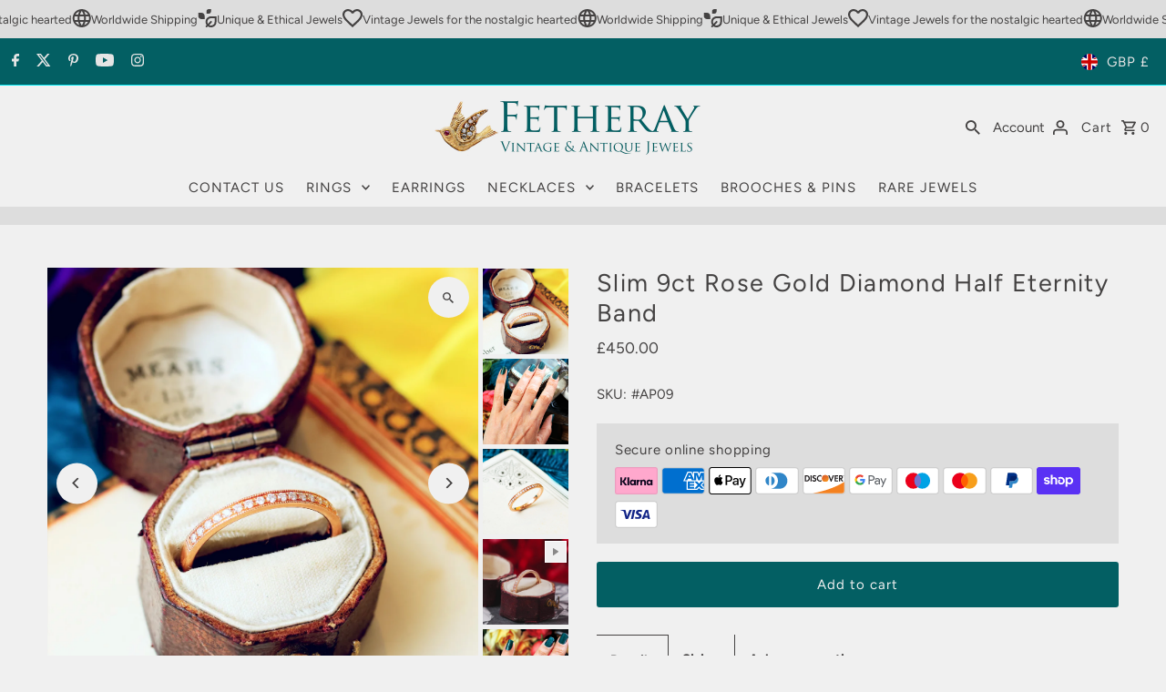

--- FILE ---
content_type: text/html; charset=utf-8
request_url: https://www.fetheray.com/products/slim-9ct-rose-gold-diamond-half-eternity-band
body_size: 59005
content:
<!DOCTYPE html>
<html class="no-js" lang="en">
<head>
  <meta charset="utf-8" />
  <meta name="viewport" content="width=device-width,initial-scale=1,minimum-scale=1">

  <!-- Establish early connection to external domains -->
  <link rel="preconnect" href="https://cdn.shopify.com" crossorigin>
  <link rel="preconnect" href="https://fonts.shopify.com" crossorigin>
  <link rel="preconnect" href="https://monorail-edge.shopifysvc.com">
  <link rel="preconnect" href="//ajax.googleapis.com" crossorigin /><!-- Preload onDomain stylesheets and script libraries -->
  <link rel="preload" href="//www.fetheray.com/cdn/shop/t/65/assets/stylesheet.css?v=85468811811923998701713530894" as="style">
  <link rel="preload" as="font" href="//www.fetheray.com/cdn/fonts/figtree/figtree_n4.3c0838aba1701047e60be6a99a1b0a40ce9b8419.woff2" type="font/woff2" crossorigin>
  <link rel="preload" as="font" href="//www.fetheray.com/cdn/fonts/figtree/figtree_n4.3c0838aba1701047e60be6a99a1b0a40ce9b8419.woff2" type="font/woff2" crossorigin>
  <link rel="preload" as="font" href="//www.fetheray.com/cdn/fonts/figtree/figtree_n4.3c0838aba1701047e60be6a99a1b0a40ce9b8419.woff2" type="font/woff2" crossorigin>
  <link rel="preload" href="//www.fetheray.com/cdn/shop/t/65/assets/eventemitter3.min.js?v=27939738353326123541713530894" as="script"><link rel="preload" href="//www.fetheray.com/cdn/shop/t/65/assets/vendor-video.js?v=112486824910932804751713530894" as="script"><link rel="preload" href="//www.fetheray.com/cdn/shop/t/65/assets/theme.js?v=13973432833197395481714470314" as="script">

  <link rel="shortcut icon" href="//www.fetheray.com/cdn/shop/files/favicon_copy.png?crop=center&height=32&v=1717418547&width=32" type="image/png" />
  <link rel="canonical" href="https://www.fetheray.com/products/slim-9ct-rose-gold-diamond-half-eternity-band" /><title>Slim 9ct Rose Gold Diamond Half Eternity Band
 &ndash; Fetheray</title>
  <meta name="description" content="A lovely glittery line of twenty tiny brilliant-cut Diamonds set in warmly coloured 9ct Rose Gold. A nicely rounded profile measures 1.94mm on the finger and so perfect to stack with other rings. The ring size is an &#39;L&#39; or &#39;5.75&#39; as is but we can alter a little to suit. " />

  
<meta property="og:image" content="http://www.fetheray.com/cdn/shop/files/ap09-vintage-slim-9ct-rose-gold-diamond-half-eternity-band-12.jpg?v=1717510748&width=1024">
  <meta property="og:image:secure_url" content="https://www.fetheray.com/cdn/shop/files/ap09-vintage-slim-9ct-rose-gold-diamond-half-eternity-band-12.jpg?v=1717510748&width=1024">
  <meta property="og:image:width" content="2000">
  <meta property="og:image:height" content="2001">
<meta property="og:site_name" content="Fetheray">



  <meta name="twitter:card" content="summary">


  <meta name="twitter:site" content="@fetheray">



  <meta name="twitter:title" content="Slim 9ct Rose Gold Diamond Half Eternity Band">
  <meta name="twitter:description" content="A lovely glittery line of twenty tiny brilliant-cut Diamonds set in warmly coloured 9ct Rose Gold. A nicely rounded profile measures 1.94mm on the finger and so perfect to stack with other rings. The ">
  <meta name="twitter:image" content="https://www.fetheray.com/cdn/shop/files/ap09-vintage-slim-9ct-rose-gold-diamond-half-eternity-band-12.jpg?v=1717510748&width=1024">
  <meta name="twitter:image:width" content="480">
  <meta name="twitter:image:height" content="480">


  
  <script type="application/ld+json">
   {
     "@context": "https://schema.org",
     "@type": "Product",
     "id": "slim-9ct-rose-gold-diamond-half-eternity-band",
     "url": "//products/slim-9ct-rose-gold-diamond-half-eternity-band",
     "image": "//www.fetheray.com/cdn/shop/files/ap09-vintage-slim-9ct-rose-gold-diamond-half-eternity-band-12.jpg?v=1717510748&width=1024",
     "name": "Slim 9ct Rose Gold Diamond Half Eternity Band",
     "brand": {
        "@type": "Brand",
        "name": "Fetheray"
      },
     "description": "A lovely glittery line of twenty tiny brilliant-cut Diamonds set in warmly coloured 9ct Rose Gold. A nicely rounded profile measures 1.94mm on the finger and so perfect to stack with other rings. The ring size is an &#39;L&#39; or &#39;5.75&#39; as is but we can alter a little to suit. 
","sku": "#AP09","offers": [
       
       {
         "@type": "Offer",
         "price": "450.00",
         "priceCurrency": "GBP",
         "availability" : "http://schema.org/InStock",
         "priceValidUntil": "2030-01-01",
         "url": "/products/slim-9ct-rose-gold-diamond-half-eternity-band"
       }
       
    ]
   }
  </script>


  <style data-shopify>
:root {
    --main-family: Figtree, sans-serif;
    --main-weight: 400;
    --main-style: normal;
    --nav-family: Figtree, sans-serif;
    --nav-weight: 400;
    --nav-style: normal;
    --heading-family: Figtree, sans-serif;
    --heading-weight: 400;
    --heading-style: normal;

    --announcement-size: 15px;
    --font-size: 15px;
    --h1-size: 27px;
    --h2-size: 20px;
    --h3-size: 18px;
    --h4-size: calc(var(--font-size) + 2px);
    --h5-size: calc(var(--font-size) + 1px);
    --nav-size: 15px;
    --border-weight: 3px;
    --top-bar-background: #035f63;
    --top-bar-color: #e5e5e5;
    --top-bar-border: #08edf7;
    --social-links: #444242;
    --header-background: #f0f0f0;
    --cart-links: #444242;
    --header-float-color: #f0f0f0;
    --background: #f0f0f0;
    --heading-color: #444242;
    --hero-color: #ffffff;
    --text-color: #444242;
    --sale-color: #c60808;
    --dotted-color: #444242;
    --button-color: #035f63;
    --button-text: #f0f0f0;
    --button-hover: #f0f0f0;
    --button-text-hover: #ffffff;
    --secondary-button-color: #dddddd;
    --secondary-button-text: #444242;
    --navigation: #f0f0f0;
    --nav-color: #444242;
    --nav-hover-color: #f0f0f0;
    --nav-hover-link-color: #444242;
    --new-background: #2b2b2b;
    --new-text: #ffffff;
    --sale-background: #c60808;
    --sale-text: #f0f0f0;
    --soldout-background: #035f63;
    --soldout-text: #ffffff;
    --footer-background: #dddddd;
    --footer-color: #444242;
    --footer-border: #444242;
    --error-msg-dark: #e81000;
    --error-msg-light: #ffeae8;
    --success-msg-dark: #007f5f;
    --success-msg-light: #e5fff8;
    --free-shipping-bg: #f0f0f0;
    --free-shipping-text: #fff;
    --error-color: #c60808;
    --error-color-light: #fdd0d0;
    --keyboard-focus-color: #dddddd;
    --keyboard-focus-border-style: dotted;
    --keyboard-focus-border-weight: 1;
    --icon-border-color: #ffffff;
    --thumbnail-slider-outline-color: #aaa8a8;
    --price-unit-price-color: #dddbdb;
    --select-arrow-bg: url(//www.fetheray.com/cdn/shop/t/65/assets/select-arrow.png?v=112595941721225094991713530894);
    --product-info-align: center;
    --color-filter-size: 18px;
    --color-body-text: var(--text-color);
    --color-body: var(--background);
    --color-bg: var(--background);
    --disabled-text: #c3c2c2;
    --section-padding: 55px;
    --button-border-radius: 3px;

    --star-active: rgb(68, 66, 66);
    --star-inactive: rgb(255, 255, 255);

    --section-background: #f0f0f0;
    --section-overlay-color: 0, 0, 0;
    --section-overlay-opacity: 0;
    --section-button-size: 15px;

    --age-text-color: #262b2c;
    --age-bg-color: #faf4e8;

    --text-color-reset: #444242;


  }
  @media (max-width: 740px) {
    :root {
      --font-size: calc(15px - (15px * 0.15));
      --nav-size: calc(15px - (15px * 0.15));
      --h1-size: calc(27px - (27px * 0.15));
      --h2-size: calc(20px - (20px * 0.15));
      --h3-size: calc(18px - (18px * 0.15));
    }
  }
</style>


  <link rel="stylesheet" href="//www.fetheray.com/cdn/shop/t/65/assets/stylesheet.css?v=85468811811923998701713530894" type="text/css">

  <style>
  @font-face {
  font-family: Figtree;
  font-weight: 400;
  font-style: normal;
  font-display: swap;
  src: url("//www.fetheray.com/cdn/fonts/figtree/figtree_n4.3c0838aba1701047e60be6a99a1b0a40ce9b8419.woff2") format("woff2"),
       url("//www.fetheray.com/cdn/fonts/figtree/figtree_n4.c0575d1db21fc3821f17fd6617d3dee552312137.woff") format("woff");
}

  @font-face {
  font-family: Figtree;
  font-weight: 400;
  font-style: normal;
  font-display: swap;
  src: url("//www.fetheray.com/cdn/fonts/figtree/figtree_n4.3c0838aba1701047e60be6a99a1b0a40ce9b8419.woff2") format("woff2"),
       url("//www.fetheray.com/cdn/fonts/figtree/figtree_n4.c0575d1db21fc3821f17fd6617d3dee552312137.woff") format("woff");
}

  @font-face {
  font-family: Figtree;
  font-weight: 400;
  font-style: normal;
  font-display: swap;
  src: url("//www.fetheray.com/cdn/fonts/figtree/figtree_n4.3c0838aba1701047e60be6a99a1b0a40ce9b8419.woff2") format("woff2"),
       url("//www.fetheray.com/cdn/fonts/figtree/figtree_n4.c0575d1db21fc3821f17fd6617d3dee552312137.woff") format("woff");
}

  @font-face {
  font-family: Figtree;
  font-weight: 700;
  font-style: normal;
  font-display: swap;
  src: url("//www.fetheray.com/cdn/fonts/figtree/figtree_n7.2fd9bfe01586148e644724096c9d75e8c7a90e55.woff2") format("woff2"),
       url("//www.fetheray.com/cdn/fonts/figtree/figtree_n7.ea05de92d862f9594794ab281c4c3a67501ef5fc.woff") format("woff");
}

  @font-face {
  font-family: Figtree;
  font-weight: 400;
  font-style: italic;
  font-display: swap;
  src: url("//www.fetheray.com/cdn/fonts/figtree/figtree_i4.89f7a4275c064845c304a4cf8a4a586060656db2.woff2") format("woff2"),
       url("//www.fetheray.com/cdn/fonts/figtree/figtree_i4.6f955aaaafc55a22ffc1f32ecf3756859a5ad3e2.woff") format("woff");
}

  @font-face {
  font-family: Figtree;
  font-weight: 700;
  font-style: italic;
  font-display: swap;
  src: url("//www.fetheray.com/cdn/fonts/figtree/figtree_i7.06add7096a6f2ab742e09ec7e498115904eda1fe.woff2") format("woff2"),
       url("//www.fetheray.com/cdn/fonts/figtree/figtree_i7.ee584b5fcaccdbb5518c0228158941f8df81b101.woff") format("woff");
}

  </style>

  <script
  src="https://www.paypal.com/sdk/js?client-id=AWSi9ncKcbaGjKG3o7fcG2OX-jkLAaQ_qeoryYr9YsCtLBYxojMVMCeQkX9J2D4m5y3DawtTPy-t2NS3&currency=GBP&components=messages"
  data-namespace="PayPalSDK">
  </script>

  <script>window.performance && window.performance.mark && window.performance.mark('shopify.content_for_header.start');</script><meta name="facebook-domain-verification" content="t3bw6yg4ln3v8bbh5br1ei86wfuwdc">
<meta name="facebook-domain-verification" content="2kku53uoz6l7xrvq2p3xcno1t1ada9">
<meta name="facebook-domain-verification" content="l6t472bz3033q91o1evaihfti1k91b">
<meta name="facebook-domain-verification" content="sdpd3ncb0562jlphtajwx7u10wspg6">
<meta name="facebook-domain-verification" content="tzt60kneld7nh0xd8ew9kcg0l254kn">
<meta id="shopify-digital-wallet" name="shopify-digital-wallet" content="/6724559/digital_wallets/dialog">
<meta name="shopify-checkout-api-token" content="0cddb50246d6105e5743c17f7cf23178">
<meta id="in-context-paypal-metadata" data-shop-id="6724559" data-venmo-supported="false" data-environment="production" data-locale="en_US" data-paypal-v4="true" data-currency="GBP">
<link rel="alternate" type="application/json+oembed" href="https://www.fetheray.com/products/slim-9ct-rose-gold-diamond-half-eternity-band.oembed">
<script async="async" src="/checkouts/internal/preloads.js?locale=en-GB"></script>
<link rel="preconnect" href="https://shop.app" crossorigin="anonymous">
<script async="async" src="https://shop.app/checkouts/internal/preloads.js?locale=en-GB&shop_id=6724559" crossorigin="anonymous"></script>
<script id="apple-pay-shop-capabilities" type="application/json">{"shopId":6724559,"countryCode":"GB","currencyCode":"GBP","merchantCapabilities":["supports3DS"],"merchantId":"gid:\/\/shopify\/Shop\/6724559","merchantName":"Fetheray","requiredBillingContactFields":["postalAddress","email","phone"],"requiredShippingContactFields":["postalAddress","email","phone"],"shippingType":"shipping","supportedNetworks":["visa","maestro","masterCard","amex","discover","elo"],"total":{"type":"pending","label":"Fetheray","amount":"1.00"},"shopifyPaymentsEnabled":true,"supportsSubscriptions":true}</script>
<script id="shopify-features" type="application/json">{"accessToken":"0cddb50246d6105e5743c17f7cf23178","betas":["rich-media-storefront-analytics"],"domain":"www.fetheray.com","predictiveSearch":true,"shopId":6724559,"locale":"en"}</script>
<script>var Shopify = Shopify || {};
Shopify.shop = "fetheray.myshopify.com";
Shopify.locale = "en";
Shopify.currency = {"active":"GBP","rate":"1.0"};
Shopify.country = "GB";
Shopify.theme = {"name":"Updated copy of Latest copy of Fashionopolism","id":166888997161,"schema_name":"Fashionopolism","schema_version":"9.5.0","theme_store_id":141,"role":"main"};
Shopify.theme.handle = "null";
Shopify.theme.style = {"id":null,"handle":null};
Shopify.cdnHost = "www.fetheray.com/cdn";
Shopify.routes = Shopify.routes || {};
Shopify.routes.root = "/";</script>
<script type="module">!function(o){(o.Shopify=o.Shopify||{}).modules=!0}(window);</script>
<script>!function(o){function n(){var o=[];function n(){o.push(Array.prototype.slice.apply(arguments))}return n.q=o,n}var t=o.Shopify=o.Shopify||{};t.loadFeatures=n(),t.autoloadFeatures=n()}(window);</script>
<script>
  window.ShopifyPay = window.ShopifyPay || {};
  window.ShopifyPay.apiHost = "shop.app\/pay";
  window.ShopifyPay.redirectState = null;
</script>
<script id="shop-js-analytics" type="application/json">{"pageType":"product"}</script>
<script defer="defer" async type="module" src="//www.fetheray.com/cdn/shopifycloud/shop-js/modules/v2/client.init-shop-cart-sync_BT-GjEfc.en.esm.js"></script>
<script defer="defer" async type="module" src="//www.fetheray.com/cdn/shopifycloud/shop-js/modules/v2/chunk.common_D58fp_Oc.esm.js"></script>
<script defer="defer" async type="module" src="//www.fetheray.com/cdn/shopifycloud/shop-js/modules/v2/chunk.modal_xMitdFEc.esm.js"></script>
<script type="module">
  await import("//www.fetheray.com/cdn/shopifycloud/shop-js/modules/v2/client.init-shop-cart-sync_BT-GjEfc.en.esm.js");
await import("//www.fetheray.com/cdn/shopifycloud/shop-js/modules/v2/chunk.common_D58fp_Oc.esm.js");
await import("//www.fetheray.com/cdn/shopifycloud/shop-js/modules/v2/chunk.modal_xMitdFEc.esm.js");

  window.Shopify.SignInWithShop?.initShopCartSync?.({"fedCMEnabled":true,"windoidEnabled":true});

</script>
<script>
  window.Shopify = window.Shopify || {};
  if (!window.Shopify.featureAssets) window.Shopify.featureAssets = {};
  window.Shopify.featureAssets['shop-js'] = {"shop-cart-sync":["modules/v2/client.shop-cart-sync_DZOKe7Ll.en.esm.js","modules/v2/chunk.common_D58fp_Oc.esm.js","modules/v2/chunk.modal_xMitdFEc.esm.js"],"init-fed-cm":["modules/v2/client.init-fed-cm_B6oLuCjv.en.esm.js","modules/v2/chunk.common_D58fp_Oc.esm.js","modules/v2/chunk.modal_xMitdFEc.esm.js"],"shop-cash-offers":["modules/v2/client.shop-cash-offers_D2sdYoxE.en.esm.js","modules/v2/chunk.common_D58fp_Oc.esm.js","modules/v2/chunk.modal_xMitdFEc.esm.js"],"shop-login-button":["modules/v2/client.shop-login-button_QeVjl5Y3.en.esm.js","modules/v2/chunk.common_D58fp_Oc.esm.js","modules/v2/chunk.modal_xMitdFEc.esm.js"],"pay-button":["modules/v2/client.pay-button_DXTOsIq6.en.esm.js","modules/v2/chunk.common_D58fp_Oc.esm.js","modules/v2/chunk.modal_xMitdFEc.esm.js"],"shop-button":["modules/v2/client.shop-button_DQZHx9pm.en.esm.js","modules/v2/chunk.common_D58fp_Oc.esm.js","modules/v2/chunk.modal_xMitdFEc.esm.js"],"avatar":["modules/v2/client.avatar_BTnouDA3.en.esm.js"],"init-windoid":["modules/v2/client.init-windoid_CR1B-cfM.en.esm.js","modules/v2/chunk.common_D58fp_Oc.esm.js","modules/v2/chunk.modal_xMitdFEc.esm.js"],"init-shop-for-new-customer-accounts":["modules/v2/client.init-shop-for-new-customer-accounts_C_vY_xzh.en.esm.js","modules/v2/client.shop-login-button_QeVjl5Y3.en.esm.js","modules/v2/chunk.common_D58fp_Oc.esm.js","modules/v2/chunk.modal_xMitdFEc.esm.js"],"init-shop-email-lookup-coordinator":["modules/v2/client.init-shop-email-lookup-coordinator_BI7n9ZSv.en.esm.js","modules/v2/chunk.common_D58fp_Oc.esm.js","modules/v2/chunk.modal_xMitdFEc.esm.js"],"init-shop-cart-sync":["modules/v2/client.init-shop-cart-sync_BT-GjEfc.en.esm.js","modules/v2/chunk.common_D58fp_Oc.esm.js","modules/v2/chunk.modal_xMitdFEc.esm.js"],"shop-toast-manager":["modules/v2/client.shop-toast-manager_DiYdP3xc.en.esm.js","modules/v2/chunk.common_D58fp_Oc.esm.js","modules/v2/chunk.modal_xMitdFEc.esm.js"],"init-customer-accounts":["modules/v2/client.init-customer-accounts_D9ZNqS-Q.en.esm.js","modules/v2/client.shop-login-button_QeVjl5Y3.en.esm.js","modules/v2/chunk.common_D58fp_Oc.esm.js","modules/v2/chunk.modal_xMitdFEc.esm.js"],"init-customer-accounts-sign-up":["modules/v2/client.init-customer-accounts-sign-up_iGw4briv.en.esm.js","modules/v2/client.shop-login-button_QeVjl5Y3.en.esm.js","modules/v2/chunk.common_D58fp_Oc.esm.js","modules/v2/chunk.modal_xMitdFEc.esm.js"],"shop-follow-button":["modules/v2/client.shop-follow-button_CqMgW2wH.en.esm.js","modules/v2/chunk.common_D58fp_Oc.esm.js","modules/v2/chunk.modal_xMitdFEc.esm.js"],"checkout-modal":["modules/v2/client.checkout-modal_xHeaAweL.en.esm.js","modules/v2/chunk.common_D58fp_Oc.esm.js","modules/v2/chunk.modal_xMitdFEc.esm.js"],"shop-login":["modules/v2/client.shop-login_D91U-Q7h.en.esm.js","modules/v2/chunk.common_D58fp_Oc.esm.js","modules/v2/chunk.modal_xMitdFEc.esm.js"],"lead-capture":["modules/v2/client.lead-capture_BJmE1dJe.en.esm.js","modules/v2/chunk.common_D58fp_Oc.esm.js","modules/v2/chunk.modal_xMitdFEc.esm.js"],"payment-terms":["modules/v2/client.payment-terms_Ci9AEqFq.en.esm.js","modules/v2/chunk.common_D58fp_Oc.esm.js","modules/v2/chunk.modal_xMitdFEc.esm.js"]};
</script>
<script>(function() {
  var isLoaded = false;
  function asyncLoad() {
    if (isLoaded) return;
    isLoaded = true;
    var urls = ["https:\/\/ecommplugins-scripts.trustpilot.com\/v2.1\/js\/header.min.js?settings=eyJrZXkiOiJ1QlJ1VWtQMnF5dEFjcDJBIiwicyI6Im5vbmUifQ==\u0026shop=fetheray.myshopify.com","https:\/\/ecommplugins-trustboxsettings.trustpilot.com\/fetheray.myshopify.com.js?settings=1733842074255\u0026shop=fetheray.myshopify.com","https:\/\/widget.trustpilot.com\/bootstrap\/v5\/tp.widget.sync.bootstrap.min.js?shop=fetheray.myshopify.com","https:\/\/cdn.nfcube.com\/instafeed-755ca3a18b2659e092363d621c798043.js?shop=fetheray.myshopify.com","https:\/\/shop-shield.uplinkly-static.com\/public\/shop-shield\/fetheray.myshopify.com\/shop-shield.js?t=1767006894\u0026shop=fetheray.myshopify.com"];
    for (var i = 0; i < urls.length; i++) {
      var s = document.createElement('script');
      s.type = 'text/javascript';
      s.async = true;
      s.src = urls[i];
      var x = document.getElementsByTagName('script')[0];
      x.parentNode.insertBefore(s, x);
    }
  };
  if(window.attachEvent) {
    window.attachEvent('onload', asyncLoad);
  } else {
    window.addEventListener('load', asyncLoad, false);
  }
})();</script>
<script id="__st">var __st={"a":6724559,"offset":0,"reqid":"47807121-e2a4-41cd-85c3-e5faa590bfc6-1769294661","pageurl":"www.fetheray.com\/products\/slim-9ct-rose-gold-diamond-half-eternity-band","u":"2267f80931be","p":"product","rtyp":"product","rid":9316123443497};</script>
<script>window.ShopifyPaypalV4VisibilityTracking = true;</script>
<script id="captcha-bootstrap">!function(){'use strict';const t='contact',e='account',n='new_comment',o=[[t,t],['blogs',n],['comments',n],[t,'customer']],c=[[e,'customer_login'],[e,'guest_login'],[e,'recover_customer_password'],[e,'create_customer']],r=t=>t.map((([t,e])=>`form[action*='/${t}']:not([data-nocaptcha='true']) input[name='form_type'][value='${e}']`)).join(','),a=t=>()=>t?[...document.querySelectorAll(t)].map((t=>t.form)):[];function s(){const t=[...o],e=r(t);return a(e)}const i='password',u='form_key',d=['recaptcha-v3-token','g-recaptcha-response','h-captcha-response',i],f=()=>{try{return window.sessionStorage}catch{return}},m='__shopify_v',_=t=>t.elements[u];function p(t,e,n=!1){try{const o=window.sessionStorage,c=JSON.parse(o.getItem(e)),{data:r}=function(t){const{data:e,action:n}=t;return t[m]||n?{data:e,action:n}:{data:t,action:n}}(c);for(const[e,n]of Object.entries(r))t.elements[e]&&(t.elements[e].value=n);n&&o.removeItem(e)}catch(o){console.error('form repopulation failed',{error:o})}}const l='form_type',E='cptcha';function T(t){t.dataset[E]=!0}const w=window,h=w.document,L='Shopify',v='ce_forms',y='captcha';let A=!1;((t,e)=>{const n=(g='f06e6c50-85a8-45c8-87d0-21a2b65856fe',I='https://cdn.shopify.com/shopifycloud/storefront-forms-hcaptcha/ce_storefront_forms_captcha_hcaptcha.v1.5.2.iife.js',D={infoText:'Protected by hCaptcha',privacyText:'Privacy',termsText:'Terms'},(t,e,n)=>{const o=w[L][v],c=o.bindForm;if(c)return c(t,g,e,D).then(n);var r;o.q.push([[t,g,e,D],n]),r=I,A||(h.body.append(Object.assign(h.createElement('script'),{id:'captcha-provider',async:!0,src:r})),A=!0)});var g,I,D;w[L]=w[L]||{},w[L][v]=w[L][v]||{},w[L][v].q=[],w[L][y]=w[L][y]||{},w[L][y].protect=function(t,e){n(t,void 0,e),T(t)},Object.freeze(w[L][y]),function(t,e,n,w,h,L){const[v,y,A,g]=function(t,e,n){const i=e?o:[],u=t?c:[],d=[...i,...u],f=r(d),m=r(i),_=r(d.filter((([t,e])=>n.includes(e))));return[a(f),a(m),a(_),s()]}(w,h,L),I=t=>{const e=t.target;return e instanceof HTMLFormElement?e:e&&e.form},D=t=>v().includes(t);t.addEventListener('submit',(t=>{const e=I(t);if(!e)return;const n=D(e)&&!e.dataset.hcaptchaBound&&!e.dataset.recaptchaBound,o=_(e),c=g().includes(e)&&(!o||!o.value);(n||c)&&t.preventDefault(),c&&!n&&(function(t){try{if(!f())return;!function(t){const e=f();if(!e)return;const n=_(t);if(!n)return;const o=n.value;o&&e.removeItem(o)}(t);const e=Array.from(Array(32),(()=>Math.random().toString(36)[2])).join('');!function(t,e){_(t)||t.append(Object.assign(document.createElement('input'),{type:'hidden',name:u})),t.elements[u].value=e}(t,e),function(t,e){const n=f();if(!n)return;const o=[...t.querySelectorAll(`input[type='${i}']`)].map((({name:t})=>t)),c=[...d,...o],r={};for(const[a,s]of new FormData(t).entries())c.includes(a)||(r[a]=s);n.setItem(e,JSON.stringify({[m]:1,action:t.action,data:r}))}(t,e)}catch(e){console.error('failed to persist form',e)}}(e),e.submit())}));const S=(t,e)=>{t&&!t.dataset[E]&&(n(t,e.some((e=>e===t))),T(t))};for(const o of['focusin','change'])t.addEventListener(o,(t=>{const e=I(t);D(e)&&S(e,y())}));const B=e.get('form_key'),M=e.get(l),P=B&&M;t.addEventListener('DOMContentLoaded',(()=>{const t=y();if(P)for(const e of t)e.elements[l].value===M&&p(e,B);[...new Set([...A(),...v().filter((t=>'true'===t.dataset.shopifyCaptcha))])].forEach((e=>S(e,t)))}))}(h,new URLSearchParams(w.location.search),n,t,e,['guest_login'])})(!1,!0)}();</script>
<script integrity="sha256-4kQ18oKyAcykRKYeNunJcIwy7WH5gtpwJnB7kiuLZ1E=" data-source-attribution="shopify.loadfeatures" defer="defer" src="//www.fetheray.com/cdn/shopifycloud/storefront/assets/storefront/load_feature-a0a9edcb.js" crossorigin="anonymous"></script>
<script crossorigin="anonymous" defer="defer" src="//www.fetheray.com/cdn/shopifycloud/storefront/assets/shopify_pay/storefront-65b4c6d7.js?v=20250812"></script>
<script data-source-attribution="shopify.dynamic_checkout.dynamic.init">var Shopify=Shopify||{};Shopify.PaymentButton=Shopify.PaymentButton||{isStorefrontPortableWallets:!0,init:function(){window.Shopify.PaymentButton.init=function(){};var t=document.createElement("script");t.src="https://www.fetheray.com/cdn/shopifycloud/portable-wallets/latest/portable-wallets.en.js",t.type="module",document.head.appendChild(t)}};
</script>
<script data-source-attribution="shopify.dynamic_checkout.buyer_consent">
  function portableWalletsHideBuyerConsent(e){var t=document.getElementById("shopify-buyer-consent"),n=document.getElementById("shopify-subscription-policy-button");t&&n&&(t.classList.add("hidden"),t.setAttribute("aria-hidden","true"),n.removeEventListener("click",e))}function portableWalletsShowBuyerConsent(e){var t=document.getElementById("shopify-buyer-consent"),n=document.getElementById("shopify-subscription-policy-button");t&&n&&(t.classList.remove("hidden"),t.removeAttribute("aria-hidden"),n.addEventListener("click",e))}window.Shopify?.PaymentButton&&(window.Shopify.PaymentButton.hideBuyerConsent=portableWalletsHideBuyerConsent,window.Shopify.PaymentButton.showBuyerConsent=portableWalletsShowBuyerConsent);
</script>
<script data-source-attribution="shopify.dynamic_checkout.cart.bootstrap">document.addEventListener("DOMContentLoaded",(function(){function t(){return document.querySelector("shopify-accelerated-checkout-cart, shopify-accelerated-checkout")}if(t())Shopify.PaymentButton.init();else{new MutationObserver((function(e,n){t()&&(Shopify.PaymentButton.init(),n.disconnect())})).observe(document.body,{childList:!0,subtree:!0})}}));
</script>
<script id='scb4127' type='text/javascript' async='' src='https://www.fetheray.com/cdn/shopifycloud/privacy-banner/storefront-banner.js'></script><link id="shopify-accelerated-checkout-styles" rel="stylesheet" media="screen" href="https://www.fetheray.com/cdn/shopifycloud/portable-wallets/latest/accelerated-checkout-backwards-compat.css" crossorigin="anonymous">
<style id="shopify-accelerated-checkout-cart">
        #shopify-buyer-consent {
  margin-top: 1em;
  display: inline-block;
  width: 100%;
}

#shopify-buyer-consent.hidden {
  display: none;
}

#shopify-subscription-policy-button {
  background: none;
  border: none;
  padding: 0;
  text-decoration: underline;
  font-size: inherit;
  cursor: pointer;
}

#shopify-subscription-policy-button::before {
  box-shadow: none;
}

      </style>

<script>window.performance && window.performance.mark && window.performance.mark('shopify.content_for_header.end');</script>

<script src="https://cdn.shopify.com/extensions/019b8d9a-c88d-784e-b024-e86578885fa2/webse-wp-button-v2-5/assets/whatsapp-free-button.js" type="text/javascript" defer="defer"></script>
<link href="https://cdn.shopify.com/extensions/019b8d9a-c88d-784e-b024-e86578885fa2/webse-wp-button-v2-5/assets/whatsapp-free-button.css" rel="stylesheet" type="text/css" media="all">
<link href="https://monorail-edge.shopifysvc.com" rel="dns-prefetch">
<script>(function(){if ("sendBeacon" in navigator && "performance" in window) {try {var session_token_from_headers = performance.getEntriesByType('navigation')[0].serverTiming.find(x => x.name == '_s').description;} catch {var session_token_from_headers = undefined;}var session_cookie_matches = document.cookie.match(/_shopify_s=([^;]*)/);var session_token_from_cookie = session_cookie_matches && session_cookie_matches.length === 2 ? session_cookie_matches[1] : "";var session_token = session_token_from_headers || session_token_from_cookie || "";function handle_abandonment_event(e) {var entries = performance.getEntries().filter(function(entry) {return /monorail-edge.shopifysvc.com/.test(entry.name);});if (!window.abandonment_tracked && entries.length === 0) {window.abandonment_tracked = true;var currentMs = Date.now();var navigation_start = performance.timing.navigationStart;var payload = {shop_id: 6724559,url: window.location.href,navigation_start,duration: currentMs - navigation_start,session_token,page_type: "product"};window.navigator.sendBeacon("https://monorail-edge.shopifysvc.com/v1/produce", JSON.stringify({schema_id: "online_store_buyer_site_abandonment/1.1",payload: payload,metadata: {event_created_at_ms: currentMs,event_sent_at_ms: currentMs}}));}}window.addEventListener('pagehide', handle_abandonment_event);}}());</script>
<script id="web-pixels-manager-setup">(function e(e,d,r,n,o){if(void 0===o&&(o={}),!Boolean(null===(a=null===(i=window.Shopify)||void 0===i?void 0:i.analytics)||void 0===a?void 0:a.replayQueue)){var i,a;window.Shopify=window.Shopify||{};var t=window.Shopify;t.analytics=t.analytics||{};var s=t.analytics;s.replayQueue=[],s.publish=function(e,d,r){return s.replayQueue.push([e,d,r]),!0};try{self.performance.mark("wpm:start")}catch(e){}var l=function(){var e={modern:/Edge?\/(1{2}[4-9]|1[2-9]\d|[2-9]\d{2}|\d{4,})\.\d+(\.\d+|)|Firefox\/(1{2}[4-9]|1[2-9]\d|[2-9]\d{2}|\d{4,})\.\d+(\.\d+|)|Chrom(ium|e)\/(9{2}|\d{3,})\.\d+(\.\d+|)|(Maci|X1{2}).+ Version\/(15\.\d+|(1[6-9]|[2-9]\d|\d{3,})\.\d+)([,.]\d+|)( \(\w+\)|)( Mobile\/\w+|) Safari\/|Chrome.+OPR\/(9{2}|\d{3,})\.\d+\.\d+|(CPU[ +]OS|iPhone[ +]OS|CPU[ +]iPhone|CPU IPhone OS|CPU iPad OS)[ +]+(15[._]\d+|(1[6-9]|[2-9]\d|\d{3,})[._]\d+)([._]\d+|)|Android:?[ /-](13[3-9]|1[4-9]\d|[2-9]\d{2}|\d{4,})(\.\d+|)(\.\d+|)|Android.+Firefox\/(13[5-9]|1[4-9]\d|[2-9]\d{2}|\d{4,})\.\d+(\.\d+|)|Android.+Chrom(ium|e)\/(13[3-9]|1[4-9]\d|[2-9]\d{2}|\d{4,})\.\d+(\.\d+|)|SamsungBrowser\/([2-9]\d|\d{3,})\.\d+/,legacy:/Edge?\/(1[6-9]|[2-9]\d|\d{3,})\.\d+(\.\d+|)|Firefox\/(5[4-9]|[6-9]\d|\d{3,})\.\d+(\.\d+|)|Chrom(ium|e)\/(5[1-9]|[6-9]\d|\d{3,})\.\d+(\.\d+|)([\d.]+$|.*Safari\/(?![\d.]+ Edge\/[\d.]+$))|(Maci|X1{2}).+ Version\/(10\.\d+|(1[1-9]|[2-9]\d|\d{3,})\.\d+)([,.]\d+|)( \(\w+\)|)( Mobile\/\w+|) Safari\/|Chrome.+OPR\/(3[89]|[4-9]\d|\d{3,})\.\d+\.\d+|(CPU[ +]OS|iPhone[ +]OS|CPU[ +]iPhone|CPU IPhone OS|CPU iPad OS)[ +]+(10[._]\d+|(1[1-9]|[2-9]\d|\d{3,})[._]\d+)([._]\d+|)|Android:?[ /-](13[3-9]|1[4-9]\d|[2-9]\d{2}|\d{4,})(\.\d+|)(\.\d+|)|Mobile Safari.+OPR\/([89]\d|\d{3,})\.\d+\.\d+|Android.+Firefox\/(13[5-9]|1[4-9]\d|[2-9]\d{2}|\d{4,})\.\d+(\.\d+|)|Android.+Chrom(ium|e)\/(13[3-9]|1[4-9]\d|[2-9]\d{2}|\d{4,})\.\d+(\.\d+|)|Android.+(UC? ?Browser|UCWEB|U3)[ /]?(15\.([5-9]|\d{2,})|(1[6-9]|[2-9]\d|\d{3,})\.\d+)\.\d+|SamsungBrowser\/(5\.\d+|([6-9]|\d{2,})\.\d+)|Android.+MQ{2}Browser\/(14(\.(9|\d{2,})|)|(1[5-9]|[2-9]\d|\d{3,})(\.\d+|))(\.\d+|)|K[Aa][Ii]OS\/(3\.\d+|([4-9]|\d{2,})\.\d+)(\.\d+|)/},d=e.modern,r=e.legacy,n=navigator.userAgent;return n.match(d)?"modern":n.match(r)?"legacy":"unknown"}(),u="modern"===l?"modern":"legacy",c=(null!=n?n:{modern:"",legacy:""})[u],f=function(e){return[e.baseUrl,"/wpm","/b",e.hashVersion,"modern"===e.buildTarget?"m":"l",".js"].join("")}({baseUrl:d,hashVersion:r,buildTarget:u}),m=function(e){var d=e.version,r=e.bundleTarget,n=e.surface,o=e.pageUrl,i=e.monorailEndpoint;return{emit:function(e){var a=e.status,t=e.errorMsg,s=(new Date).getTime(),l=JSON.stringify({metadata:{event_sent_at_ms:s},events:[{schema_id:"web_pixels_manager_load/3.1",payload:{version:d,bundle_target:r,page_url:o,status:a,surface:n,error_msg:t},metadata:{event_created_at_ms:s}}]});if(!i)return console&&console.warn&&console.warn("[Web Pixels Manager] No Monorail endpoint provided, skipping logging."),!1;try{return self.navigator.sendBeacon.bind(self.navigator)(i,l)}catch(e){}var u=new XMLHttpRequest;try{return u.open("POST",i,!0),u.setRequestHeader("Content-Type","text/plain"),u.send(l),!0}catch(e){return console&&console.warn&&console.warn("[Web Pixels Manager] Got an unhandled error while logging to Monorail."),!1}}}}({version:r,bundleTarget:l,surface:e.surface,pageUrl:self.location.href,monorailEndpoint:e.monorailEndpoint});try{o.browserTarget=l,function(e){var d=e.src,r=e.async,n=void 0===r||r,o=e.onload,i=e.onerror,a=e.sri,t=e.scriptDataAttributes,s=void 0===t?{}:t,l=document.createElement("script"),u=document.querySelector("head"),c=document.querySelector("body");if(l.async=n,l.src=d,a&&(l.integrity=a,l.crossOrigin="anonymous"),s)for(var f in s)if(Object.prototype.hasOwnProperty.call(s,f))try{l.dataset[f]=s[f]}catch(e){}if(o&&l.addEventListener("load",o),i&&l.addEventListener("error",i),u)u.appendChild(l);else{if(!c)throw new Error("Did not find a head or body element to append the script");c.appendChild(l)}}({src:f,async:!0,onload:function(){if(!function(){var e,d;return Boolean(null===(d=null===(e=window.Shopify)||void 0===e?void 0:e.analytics)||void 0===d?void 0:d.initialized)}()){var d=window.webPixelsManager.init(e)||void 0;if(d){var r=window.Shopify.analytics;r.replayQueue.forEach((function(e){var r=e[0],n=e[1],o=e[2];d.publishCustomEvent(r,n,o)})),r.replayQueue=[],r.publish=d.publishCustomEvent,r.visitor=d.visitor,r.initialized=!0}}},onerror:function(){return m.emit({status:"failed",errorMsg:"".concat(f," has failed to load")})},sri:function(e){var d=/^sha384-[A-Za-z0-9+/=]+$/;return"string"==typeof e&&d.test(e)}(c)?c:"",scriptDataAttributes:o}),m.emit({status:"loading"})}catch(e){m.emit({status:"failed",errorMsg:(null==e?void 0:e.message)||"Unknown error"})}}})({shopId: 6724559,storefrontBaseUrl: "https://www.fetheray.com",extensionsBaseUrl: "https://extensions.shopifycdn.com/cdn/shopifycloud/web-pixels-manager",monorailEndpoint: "https://monorail-edge.shopifysvc.com/unstable/produce_batch",surface: "storefront-renderer",enabledBetaFlags: ["2dca8a86"],webPixelsConfigList: [{"id":"2971959671","configuration":"{\"ti\":\"343223306\",\"endpoint\":\"https:\/\/bat.bing.com\/action\/0\"}","eventPayloadVersion":"v1","runtimeContext":"STRICT","scriptVersion":"5ee93563fe31b11d2d65e2f09a5229dc","type":"APP","apiClientId":2997493,"privacyPurposes":["ANALYTICS","MARKETING","SALE_OF_DATA"],"dataSharingAdjustments":{"protectedCustomerApprovalScopes":["read_customer_personal_data"]}},{"id":"802324777","configuration":"{\"config\":\"{\\\"google_tag_ids\\\":[\\\"G-6J5FX8NEL0\\\",\\\"GT-5N5N6WQ\\\"],\\\"target_country\\\":\\\"GB\\\",\\\"gtag_events\\\":[{\\\"type\\\":\\\"search\\\",\\\"action_label\\\":\\\"G-6J5FX8NEL0\\\"},{\\\"type\\\":\\\"begin_checkout\\\",\\\"action_label\\\":\\\"G-6J5FX8NEL0\\\"},{\\\"type\\\":\\\"view_item\\\",\\\"action_label\\\":[\\\"G-6J5FX8NEL0\\\",\\\"MC-R7Z06STJ5F\\\"]},{\\\"type\\\":\\\"purchase\\\",\\\"action_label\\\":[\\\"G-6J5FX8NEL0\\\",\\\"MC-R7Z06STJ5F\\\"]},{\\\"type\\\":\\\"page_view\\\",\\\"action_label\\\":[\\\"G-6J5FX8NEL0\\\",\\\"MC-R7Z06STJ5F\\\"]},{\\\"type\\\":\\\"add_payment_info\\\",\\\"action_label\\\":\\\"G-6J5FX8NEL0\\\"},{\\\"type\\\":\\\"add_to_cart\\\",\\\"action_label\\\":\\\"G-6J5FX8NEL0\\\"}],\\\"enable_monitoring_mode\\\":false}\"}","eventPayloadVersion":"v1","runtimeContext":"OPEN","scriptVersion":"b2a88bafab3e21179ed38636efcd8a93","type":"APP","apiClientId":1780363,"privacyPurposes":[],"dataSharingAdjustments":{"protectedCustomerApprovalScopes":["read_customer_address","read_customer_email","read_customer_name","read_customer_personal_data","read_customer_phone"]}},{"id":"260276521","configuration":"{\"pixel_id\":\"2308997132651585\",\"pixel_type\":\"facebook_pixel\",\"metaapp_system_user_token\":\"-\"}","eventPayloadVersion":"v1","runtimeContext":"OPEN","scriptVersion":"ca16bc87fe92b6042fbaa3acc2fbdaa6","type":"APP","apiClientId":2329312,"privacyPurposes":["ANALYTICS","MARKETING","SALE_OF_DATA"],"dataSharingAdjustments":{"protectedCustomerApprovalScopes":["read_customer_address","read_customer_email","read_customer_name","read_customer_personal_data","read_customer_phone"]}},{"id":"162398505","configuration":"{\"tagID\":\"2614424462658\"}","eventPayloadVersion":"v1","runtimeContext":"STRICT","scriptVersion":"18031546ee651571ed29edbe71a3550b","type":"APP","apiClientId":3009811,"privacyPurposes":["ANALYTICS","MARKETING","SALE_OF_DATA"],"dataSharingAdjustments":{"protectedCustomerApprovalScopes":["read_customer_address","read_customer_email","read_customer_name","read_customer_personal_data","read_customer_phone"]}},{"id":"shopify-app-pixel","configuration":"{}","eventPayloadVersion":"v1","runtimeContext":"STRICT","scriptVersion":"0450","apiClientId":"shopify-pixel","type":"APP","privacyPurposes":["ANALYTICS","MARKETING"]},{"id":"shopify-custom-pixel","eventPayloadVersion":"v1","runtimeContext":"LAX","scriptVersion":"0450","apiClientId":"shopify-pixel","type":"CUSTOM","privacyPurposes":["ANALYTICS","MARKETING"]}],isMerchantRequest: false,initData: {"shop":{"name":"Fetheray","paymentSettings":{"currencyCode":"GBP"},"myshopifyDomain":"fetheray.myshopify.com","countryCode":"GB","storefrontUrl":"https:\/\/www.fetheray.com"},"customer":null,"cart":null,"checkout":null,"productVariants":[{"price":{"amount":450.0,"currencyCode":"GBP"},"product":{"title":"Slim 9ct Rose Gold Diamond Half Eternity Band","vendor":"Fetheray","id":"9316123443497","untranslatedTitle":"Slim 9ct Rose Gold Diamond Half Eternity Band","url":"\/products\/slim-9ct-rose-gold-diamond-half-eternity-band","type":"Ring"},"id":"48729069224233","image":{"src":"\/\/www.fetheray.com\/cdn\/shop\/files\/ap09-vintage-slim-9ct-rose-gold-diamond-half-eternity-band-12.jpg?v=1717510748"},"sku":"#AP09","title":"Default Title","untranslatedTitle":"Default Title"}],"purchasingCompany":null},},"https://www.fetheray.com/cdn","fcfee988w5aeb613cpc8e4bc33m6693e112",{"modern":"","legacy":""},{"shopId":"6724559","storefrontBaseUrl":"https:\/\/www.fetheray.com","extensionBaseUrl":"https:\/\/extensions.shopifycdn.com\/cdn\/shopifycloud\/web-pixels-manager","surface":"storefront-renderer","enabledBetaFlags":"[\"2dca8a86\"]","isMerchantRequest":"false","hashVersion":"fcfee988w5aeb613cpc8e4bc33m6693e112","publish":"custom","events":"[[\"page_viewed\",{}],[\"product_viewed\",{\"productVariant\":{\"price\":{\"amount\":450.0,\"currencyCode\":\"GBP\"},\"product\":{\"title\":\"Slim 9ct Rose Gold Diamond Half Eternity Band\",\"vendor\":\"Fetheray\",\"id\":\"9316123443497\",\"untranslatedTitle\":\"Slim 9ct Rose Gold Diamond Half Eternity Band\",\"url\":\"\/products\/slim-9ct-rose-gold-diamond-half-eternity-band\",\"type\":\"Ring\"},\"id\":\"48729069224233\",\"image\":{\"src\":\"\/\/www.fetheray.com\/cdn\/shop\/files\/ap09-vintage-slim-9ct-rose-gold-diamond-half-eternity-band-12.jpg?v=1717510748\"},\"sku\":\"#AP09\",\"title\":\"Default Title\",\"untranslatedTitle\":\"Default Title\"}}]]"});</script><script>
  window.ShopifyAnalytics = window.ShopifyAnalytics || {};
  window.ShopifyAnalytics.meta = window.ShopifyAnalytics.meta || {};
  window.ShopifyAnalytics.meta.currency = 'GBP';
  var meta = {"product":{"id":9316123443497,"gid":"gid:\/\/shopify\/Product\/9316123443497","vendor":"Fetheray","type":"Ring","handle":"slim-9ct-rose-gold-diamond-half-eternity-band","variants":[{"id":48729069224233,"price":45000,"name":"Slim 9ct Rose Gold Diamond Half Eternity Band","public_title":null,"sku":"#AP09"}],"remote":false},"page":{"pageType":"product","resourceType":"product","resourceId":9316123443497,"requestId":"47807121-e2a4-41cd-85c3-e5faa590bfc6-1769294661"}};
  for (var attr in meta) {
    window.ShopifyAnalytics.meta[attr] = meta[attr];
  }
</script>
<script class="analytics">
  (function () {
    var customDocumentWrite = function(content) {
      var jquery = null;

      if (window.jQuery) {
        jquery = window.jQuery;
      } else if (window.Checkout && window.Checkout.$) {
        jquery = window.Checkout.$;
      }

      if (jquery) {
        jquery('body').append(content);
      }
    };

    var hasLoggedConversion = function(token) {
      if (token) {
        return document.cookie.indexOf('loggedConversion=' + token) !== -1;
      }
      return false;
    }

    var setCookieIfConversion = function(token) {
      if (token) {
        var twoMonthsFromNow = new Date(Date.now());
        twoMonthsFromNow.setMonth(twoMonthsFromNow.getMonth() + 2);

        document.cookie = 'loggedConversion=' + token + '; expires=' + twoMonthsFromNow;
      }
    }

    var trekkie = window.ShopifyAnalytics.lib = window.trekkie = window.trekkie || [];
    if (trekkie.integrations) {
      return;
    }
    trekkie.methods = [
      'identify',
      'page',
      'ready',
      'track',
      'trackForm',
      'trackLink'
    ];
    trekkie.factory = function(method) {
      return function() {
        var args = Array.prototype.slice.call(arguments);
        args.unshift(method);
        trekkie.push(args);
        return trekkie;
      };
    };
    for (var i = 0; i < trekkie.methods.length; i++) {
      var key = trekkie.methods[i];
      trekkie[key] = trekkie.factory(key);
    }
    trekkie.load = function(config) {
      trekkie.config = config || {};
      trekkie.config.initialDocumentCookie = document.cookie;
      var first = document.getElementsByTagName('script')[0];
      var script = document.createElement('script');
      script.type = 'text/javascript';
      script.onerror = function(e) {
        var scriptFallback = document.createElement('script');
        scriptFallback.type = 'text/javascript';
        scriptFallback.onerror = function(error) {
                var Monorail = {
      produce: function produce(monorailDomain, schemaId, payload) {
        var currentMs = new Date().getTime();
        var event = {
          schema_id: schemaId,
          payload: payload,
          metadata: {
            event_created_at_ms: currentMs,
            event_sent_at_ms: currentMs
          }
        };
        return Monorail.sendRequest("https://" + monorailDomain + "/v1/produce", JSON.stringify(event));
      },
      sendRequest: function sendRequest(endpointUrl, payload) {
        // Try the sendBeacon API
        if (window && window.navigator && typeof window.navigator.sendBeacon === 'function' && typeof window.Blob === 'function' && !Monorail.isIos12()) {
          var blobData = new window.Blob([payload], {
            type: 'text/plain'
          });

          if (window.navigator.sendBeacon(endpointUrl, blobData)) {
            return true;
          } // sendBeacon was not successful

        } // XHR beacon

        var xhr = new XMLHttpRequest();

        try {
          xhr.open('POST', endpointUrl);
          xhr.setRequestHeader('Content-Type', 'text/plain');
          xhr.send(payload);
        } catch (e) {
          console.log(e);
        }

        return false;
      },
      isIos12: function isIos12() {
        return window.navigator.userAgent.lastIndexOf('iPhone; CPU iPhone OS 12_') !== -1 || window.navigator.userAgent.lastIndexOf('iPad; CPU OS 12_') !== -1;
      }
    };
    Monorail.produce('monorail-edge.shopifysvc.com',
      'trekkie_storefront_load_errors/1.1',
      {shop_id: 6724559,
      theme_id: 166888997161,
      app_name: "storefront",
      context_url: window.location.href,
      source_url: "//www.fetheray.com/cdn/s/trekkie.storefront.8d95595f799fbf7e1d32231b9a28fd43b70c67d3.min.js"});

        };
        scriptFallback.async = true;
        scriptFallback.src = '//www.fetheray.com/cdn/s/trekkie.storefront.8d95595f799fbf7e1d32231b9a28fd43b70c67d3.min.js';
        first.parentNode.insertBefore(scriptFallback, first);
      };
      script.async = true;
      script.src = '//www.fetheray.com/cdn/s/trekkie.storefront.8d95595f799fbf7e1d32231b9a28fd43b70c67d3.min.js';
      first.parentNode.insertBefore(script, first);
    };
    trekkie.load(
      {"Trekkie":{"appName":"storefront","development":false,"defaultAttributes":{"shopId":6724559,"isMerchantRequest":null,"themeId":166888997161,"themeCityHash":"11154930370093773093","contentLanguage":"en","currency":"GBP","eventMetadataId":"8be47270-24f0-4224-b5df-fe11a9defc7c"},"isServerSideCookieWritingEnabled":true,"monorailRegion":"shop_domain","enabledBetaFlags":["65f19447"]},"Session Attribution":{},"S2S":{"facebookCapiEnabled":false,"source":"trekkie-storefront-renderer","apiClientId":580111}}
    );

    var loaded = false;
    trekkie.ready(function() {
      if (loaded) return;
      loaded = true;

      window.ShopifyAnalytics.lib = window.trekkie;

      var originalDocumentWrite = document.write;
      document.write = customDocumentWrite;
      try { window.ShopifyAnalytics.merchantGoogleAnalytics.call(this); } catch(error) {};
      document.write = originalDocumentWrite;

      window.ShopifyAnalytics.lib.page(null,{"pageType":"product","resourceType":"product","resourceId":9316123443497,"requestId":"47807121-e2a4-41cd-85c3-e5faa590bfc6-1769294661","shopifyEmitted":true});

      var match = window.location.pathname.match(/checkouts\/(.+)\/(thank_you|post_purchase)/)
      var token = match? match[1]: undefined;
      if (!hasLoggedConversion(token)) {
        setCookieIfConversion(token);
        window.ShopifyAnalytics.lib.track("Viewed Product",{"currency":"GBP","variantId":48729069224233,"productId":9316123443497,"productGid":"gid:\/\/shopify\/Product\/9316123443497","name":"Slim 9ct Rose Gold Diamond Half Eternity Band","price":"450.00","sku":"#AP09","brand":"Fetheray","variant":null,"category":"Ring","nonInteraction":true,"remote":false},undefined,undefined,{"shopifyEmitted":true});
      window.ShopifyAnalytics.lib.track("monorail:\/\/trekkie_storefront_viewed_product\/1.1",{"currency":"GBP","variantId":48729069224233,"productId":9316123443497,"productGid":"gid:\/\/shopify\/Product\/9316123443497","name":"Slim 9ct Rose Gold Diamond Half Eternity Band","price":"450.00","sku":"#AP09","brand":"Fetheray","variant":null,"category":"Ring","nonInteraction":true,"remote":false,"referer":"https:\/\/www.fetheray.com\/products\/slim-9ct-rose-gold-diamond-half-eternity-band"});
      }
    });


        var eventsListenerScript = document.createElement('script');
        eventsListenerScript.async = true;
        eventsListenerScript.src = "//www.fetheray.com/cdn/shopifycloud/storefront/assets/shop_events_listener-3da45d37.js";
        document.getElementsByTagName('head')[0].appendChild(eventsListenerScript);

})();</script>
<script
  defer
  src="https://www.fetheray.com/cdn/shopifycloud/perf-kit/shopify-perf-kit-3.0.4.min.js"
  data-application="storefront-renderer"
  data-shop-id="6724559"
  data-render-region="gcp-us-east1"
  data-page-type="product"
  data-theme-instance-id="166888997161"
  data-theme-name="Fashionopolism"
  data-theme-version="9.5.0"
  data-monorail-region="shop_domain"
  data-resource-timing-sampling-rate="10"
  data-shs="true"
  data-shs-beacon="true"
  data-shs-export-with-fetch="true"
  data-shs-logs-sample-rate="1"
  data-shs-beacon-endpoint="https://www.fetheray.com/api/collect"
></script>
</head>
<body class="gridlock template-product product theme-features__product-variants--swatches theme-features__section-title-border--bottom_only_full theme-features__details-align--center theme-features__image-hover-transition--true theme-features__ghost-buttons--false js-slideout-toggle-wrapper js-modal-toggle-wrapper" data-quick-add-enabled="false">
  <a class="skip-link button visually-hidden" href="#MainContent">Skip to content</a>
  
  <div class="js-slideout-overlay site-overlay"></div>
  <div class="js-modal-overlay site-overlay"></div>


  <aside class="slideout slideout__drawer-left" data-wau-slideout="mobile-navigation" id="slideout-mobile-navigation">
    <div id="shopify-section-mobile-navigation" class="shopify-section"><nav class="mobile-menu" role="navigation" data-section-id="mobile-navigation" data-section-type="mobile-navigation">
  <div class="slideout__trigger--close">
    <button class="slideout__trigger-mobile-menu js-slideout-close" data-slideout-direction="left" aria-label="Close navigation" tabindex="0" type="button" name="button">
      <div class="icn-close"></div>
    </button>
  </div>
  
    
<div class="mobile-menu__block mobile-menu__featured-image" >
              
                



<div class="box-ratio " style="padding-bottom: 75.0%;">
  <img src="//www.fetheray.com/cdn/shop/files/fetheray_vintage_antique_jewellery.jpg?v=1667898117&amp;width=1200" alt="" srcset="//www.fetheray.com/cdn/shop/files/fetheray_vintage_antique_jewellery.jpg?v=1667898117&amp;width=200 200w, //www.fetheray.com/cdn/shop/files/fetheray_vintage_antique_jewellery.jpg?v=1667898117&amp;width=300 300w, //www.fetheray.com/cdn/shop/files/fetheray_vintage_antique_jewellery.jpg?v=1667898117&amp;width=400 400w, //www.fetheray.com/cdn/shop/files/fetheray_vintage_antique_jewellery.jpg?v=1667898117&amp;width=500 500w, //www.fetheray.com/cdn/shop/files/fetheray_vintage_antique_jewellery.jpg?v=1667898117&amp;width=600 600w, //www.fetheray.com/cdn/shop/files/fetheray_vintage_antique_jewellery.jpg?v=1667898117&amp;width=700 700w, //www.fetheray.com/cdn/shop/files/fetheray_vintage_antique_jewellery.jpg?v=1667898117&amp;width=800 800w, //www.fetheray.com/cdn/shop/files/fetheray_vintage_antique_jewellery.jpg?v=1667898117&amp;width=1000 1000w, //www.fetheray.com/cdn/shop/files/fetheray_vintage_antique_jewellery.jpg?v=1667898117&amp;width=1200 1200w" width="1200" height="900" loading="lazy" fetchpriority="auto" sizes="(min-width: 1601px) 2000px,
  (min-width: 768px) and (max-width: 1600px) 1200px,
  (max-width: 767px) 100vw, 900px">
</div>
<noscript><img src="//www.fetheray.com/cdn/shop/files/fetheray_vintage_antique_jewellery.jpg?v=1667898117&amp;width=1200" srcset="//www.fetheray.com/cdn/shop/files/fetheray_vintage_antique_jewellery.jpg?v=1667898117&amp;width=352 352w, //www.fetheray.com/cdn/shop/files/fetheray_vintage_antique_jewellery.jpg?v=1667898117&amp;width=832 832w, //www.fetheray.com/cdn/shop/files/fetheray_vintage_antique_jewellery.jpg?v=1667898117&amp;width=1200 1200w" width="1200" height="900"></noscript>

              
            </div>
    
    
        <div class="mobile-menu__block mobile-menu__search" ><predictive-search
            data-routes="/search/suggest"
            data-input-selector='input[name="q"]'
            data-results-selector="#predictive-search-mobile"
            ><form action="/search" method="get">
              <label class="visuallyhidden" for="q">Search</label>
              <input
                type="text"
                name="q"
                id="q"
                placeholder="Search"
                value=""role="combobox"
                  aria-expanded="false"
                  aria-owns="predictive-search-results-list"
                  aria-controls="predictive-search-results-list"
                  aria-haspopup="listbox"
                  aria-autocomplete="list"
                  autocorrect="off"
                  autocomplete="off"
                  autocapitalize="off"
                  spellcheck="false"/>
                <input name="options[prefix]" type="hidden" value="last">

                
<div id="predictive-search-mobile" class="predictive-search" tabindex="-1"></div></form></predictive-search></div>
        
    
    
<ul class="js-accordion js-accordion-mobile-nav c-accordion c-accordion--mobile-nav c-accordion--mobile- mobile-menu__block mobile-menu__accordion"
              id="c-accordion--mobile-"
               >

            
              

              
                <li>
                  <a class="js-accordion-link c-accordion__link" href="/pages/contact-us">CONTACT US</a>
                </li>
              

            
              

              
<li class="js-accordion-header c-accordion__header">
                  <a class="js-accordion-link c-accordion__link" href="/collections/all-rings">RINGS</a>
                  <button class="dropdown-arrow" aria-label="RINGS" data-toggle="accordion" aria-expanded="false" aria-controls="c-accordion__panel--mobile--2" >
                    

  
    <svg class="fash--apollo-down-carrot c-accordion__header--icon vib-center" height="6px" version="1.1" xmlns="http://www.w3.org/2000/svg" xmlns:xlink="http://www.w3.org/1999/xlink" x="0px" y="0px"
    	 viewBox="0 0 20 13.3" xml:space="preserve">
      <g class="hover-fill" fill="#444242">
        <polygon points="17.7,0 10,8.3 2.3,0 0,2.5 10,13.3 20,2.5 "/>
      </g>
      <style>.c-accordion__header .fash--apollo-down-carrot:hover .hover-fill { fill: #444242;}</style>
    </svg>
  






                  </button>
                </li>

                <li class="c-accordion__panel c-accordion__panel--mobile--2" id="c-accordion__panel--mobile--2" data-parent="#c-accordion--mobile-">
                  

                  <ul class="js-accordion js-accordion-mobile-nav c-accordion c-accordion--mobile-nav c-accordion--mobile-nav__inner c-accordion--mobile--1" id="c-accordion--mobile--1">
                    
                      
                        <li>
                          <a class="js-accordion-link c-accordion__link" href="/collections/vintage-diamond-solitaire-engagement-rings">Solitaire Rings</a>
                        </li>
                      
                    
                      
                        <li>
                          <a class="js-accordion-link c-accordion__link" href="/collections/vintage-diamond-two-stone-rings">2 Stone Rings</a>
                        </li>
                      
                    
                      
                        <li>
                          <a class="js-accordion-link c-accordion__link" href="/collections/vintage-diamond-three-stone-rings">3 Stone Rings</a>
                        </li>
                      
                    
                      
                        <li>
                          <a class="js-accordion-link c-accordion__link" href="/collections/five-stone-rings">5 Stone Rings</a>
                        </li>
                      
                    
                      
                        <li>
                          <a class="js-accordion-link c-accordion__link" href="/collections/vintage-diamond-five-stone-rings">Eternity Rings</a>
                        </li>
                      
                    
                      
                        <li>
                          <a class="js-accordion-link c-accordion__link" href="/collections/cluster-rings">Cluster Rings</a>
                        </li>
                      
                    
                      
                        <li>
                          <a class="js-accordion-link c-accordion__link" href="/collections/gemstone-rings">Gemstone Rings</a>
                        </li>
                      
                    
                      
                        <li>
                          <a class="js-accordion-link c-accordion__link" href="/collections/wedding-rings">Wedding Rings</a>
                        </li>
                      
                    
                      
                        <li>
                          <a class="js-accordion-link c-accordion__link" href="/collections/perfect-vintage-antique-pinky-rings">Pinky Rings</a>
                        </li>
                      
                    
                      
                        <li>
                          <a class="js-accordion-link c-accordion__link" href="/collections/vintage-antique-signet-rings">Signet Rings</a>
                        </li>
                      
                    
                      
                        <li>
                          <a class="js-accordion-link c-accordion__link" href="/collections/vintage-antique-rings-for-men">Men&#39;s Rings</a>
                        </li>
                      
                    
                      
                        <li>
                          <a class="js-accordion-link c-accordion__link" href="/collections/mourning-rings">Mourning Rings</a>
                        </li>
                      
                    
                      
                        <li>
                          <a class="js-accordion-link c-accordion__link" href="/collections/statement-rings">Statement Rings</a>
                        </li>
                      
                    
                  </ul>
                </li>
              

            
              

              
                <li>
                  <a class="js-accordion-link c-accordion__link" href="/collections/vintage-antique-earrings">EARRINGS</a>
                </li>
              

            
              

              
<li class="js-accordion-header c-accordion__header">
                  <a class="js-accordion-link c-accordion__link" href="/collections/all-necklaces">NECKLACES</a>
                  <button class="dropdown-arrow" aria-label="NECKLACES" data-toggle="accordion" aria-expanded="false" aria-controls="c-accordion__panel--mobile--4" >
                    

  
    <svg class="fash--apollo-down-carrot c-accordion__header--icon vib-center" height="6px" version="1.1" xmlns="http://www.w3.org/2000/svg" xmlns:xlink="http://www.w3.org/1999/xlink" x="0px" y="0px"
    	 viewBox="0 0 20 13.3" xml:space="preserve">
      <g class="hover-fill" fill="#444242">
        <polygon points="17.7,0 10,8.3 2.3,0 0,2.5 10,13.3 20,2.5 "/>
      </g>
      <style>.c-accordion__header .fash--apollo-down-carrot:hover .hover-fill { fill: #444242;}</style>
    </svg>
  






                  </button>
                </li>

                <li class="c-accordion__panel c-accordion__panel--mobile--4" id="c-accordion__panel--mobile--4" data-parent="#c-accordion--mobile-">
                  

                  <ul class="js-accordion js-accordion-mobile-nav c-accordion c-accordion--mobile-nav c-accordion--mobile-nav__inner c-accordion--mobile--1" id="c-accordion--mobile--1">
                    
                      
                        <li>
                          <a class="js-accordion-link c-accordion__link" href="/collections/vintage-antique-pendants">Pendants</a>
                        </li>
                      
                    
                      
                        <li>
                          <a class="js-accordion-link c-accordion__link" href="/collections/lockets">Lockets</a>
                        </li>
                      
                    
                      
                        <li>
                          <a class="js-accordion-link c-accordion__link" href="/collections/pearl-necklaces">Pearl Necklaces</a>
                        </li>
                      
                    
                      
                        <li>
                          <a class="js-accordion-link c-accordion__link" href="/collections/antique-and-vintage-chains">Chains</a>
                        </li>
                      
                    
                      
                        <li>
                          <a class="js-accordion-link c-accordion__link" href="/collections/bead-necklaces">Beads</a>
                        </li>
                      
                    
                      
                        <li>
                          <a class="js-accordion-link c-accordion__link" href="/collections/fobs-keys-and-charms">Fobs, Charms &amp; Keys</a>
                        </li>
                      
                    
                  </ul>
                </li>
              

            
              

              
                <li>
                  <a class="js-accordion-link c-accordion__link" href="/collections/bracelets">BRACELETS</a>
                </li>
              

            
              

              
                <li>
                  <a class="js-accordion-link c-accordion__link" href="/collections/brooches-and-pins">BROOCHES &amp; PINS</a>
                </li>
              

            
              

              
                <li>
                  <a class="js-accordion-link c-accordion__link" href="/collections/rare-jewels">RARE JEWELS</a>
                </li>
              

            
            
              
                <li class="mobile-menu__item">
                  <a href="https://www.fetheray.com/customer_authentication/redirect?locale=en&region_country=GB">
                    

  
    <svg class="fash--apollo-user mobile-menu__item--icon vib-center" height="14px" version="1.1" xmlns="http://www.w3.org/2000/svg" xmlns:xlink="http://www.w3.org/1999/xlink" x="0px" y="0px"
    	 viewBox="0 0 20 20.2" xml:space="preserve">
       <g class="hover-fill" fill="#444242">
         <path d="M10,9c1.8,0,3.3-1.5,3.3-3.3S11.8,2.3,10,2.3S6.7,3.8,6.7,5.6S8.2,9,10,9z M10,11.2c-3.1,0-5.6-2.5-5.6-5.6
          S6.9,0.1,10,0.1s5.6,2.5,5.6,5.6S13.1,11.2,10,11.2z M17.8,20.1v-3.3c0-1.2-1-2.2-2.2-2.2H4.4c-1.2,0-2.2,1-2.2,2.2v3.3H0v-3.3
          c0-2.5,2-4.4,4.4-4.4h11.1c2.5,0,4.4,2,4.4,4.4v3.3H17.8z"/>
       </g>
       <style>.mobile-menu__item .fash--apollo-user:hover .hover-fill { fill: #444242;}</style>
    </svg>
  






                      <span class="vib-center">&nbsp;&nbsp; Log In/Create Account</span>
                  </a>
                </li>
              
            
          </ul><!-- /.c-accordion.c-accordion--mobile-nav -->
        
    
    
          <div class="mobile-menu__block mobile-menu__cart-status" >
            <a class="mobile-menu__cart-icon" href="/cart">
              <span class="vib-center">Cart</span>
              <span class="mobile-menu__cart-count js-cart-count vib-center">0</span>

              
                

  
    <svg class="fash--apollo-bag mobile-menu__cart-icon--icon vib-center" height="14px" version="1.1" xmlns="http://www.w3.org/2000/svg" xmlns:xlink="http://www.w3.org/1999/xlink" x="0px" y="0px"
    viewBox="0 0 21.1 20" xml:space="preserve">
      <g class="hover-fill" fill="#444242">
        <path d="M14.7,4.2V2.1c0-1.2-0.9-2.1-2.1-2.1H8.4C7.3,0,6.3,0.9,6.3,2.1v2.1H0v13.7C0,19.1,0.9,20,2.1,20h16.8
        c1.2,0,2.1-0.9,2.1-2.1V4.2H14.7z M8.4,2.1h4.2v2.1H8.4V2.1z M18.9,17.9H2.1V6.3h16.8V17.9z"/>
      </g>
      <style>.mobile-menu__cart-icon .fash--apollo-bag:hover .hover-fill { fill: #444242;}</style>
    </svg>
  






              
            </a>
          </div>
      
    
    
          <div class="mobile-menu__block mobile-menu__social text-center" >
            <ul id="social">
              
  <li>
    <a href="https://www.facebook.com/fetheray" target="_blank" aria-label="Facebook">
      



  
    <svg class="fash--facebook social-icons--icon" height="14px" version="1.1" xmlns="http://www.w3.org/2000/svg" xmlns:xlink="http://www.w3.org/1999/xlink" x="0px"
    y="0px" viewBox="0 0 11 20" xml:space="preserve">
      <g class="hover-fill" fill="">
        <path d="M11,0H8C5.2,0,3,2.2,3,5v3H0v4h3v8h4v-8h3l1-4H7V5c0-0.6,0.4-1,1-1h3V0z"/>
      </g>
      <style>.mobile-menu__block .fash--facebook:hover .hover-fill { fill: ;}</style>
    </svg>
  




    </a>
  </li>



  <li>
    <a href="https://twitter.com/fetheray" target="_blank" aria-label="Twitter">
      



  
    <svg class="fash--twitter social-icons--icon" height="14px" version="1.1" xmlns="http://www.w3.org/2000/svg" xmlns:xlink="http://www.w3.org/1999/xlink" x="0px" y="0px"
      viewBox="0 0 23 20" xml:space="preserve">
      <g class="hover-fill" fill="">
        <path d="M17.425641,0 L20.8184615,0 L13.4061538,8.47179487 L22.1261538,20 L15.2984615,20 L9.95076923,13.0082051 L3.83179487,20 L0.436923077,20 L8.36512821,10.9384615 L-1.13686838e-13,0 L7.00102564,0 L11.8348718,6.39076923 L17.425641,0 Z M16.2348718,17.9692308 L18.1148718,17.9692308 L5.97948718,1.92410256 L3.96205128,1.92410256 L16.2348718,17.9692308 Z"
           fill=""></path>
      </g>
      <style>.mobile-menu__block .fash--twitter:hover .hover-fill { fill: ;}</style>
    </svg>
  




    </a>
  </li>



  <li>
    <a href="https://uk.pinterest.com/fetheray" target="_blank" aria-label="Pinterest">
      



  
    <svg class="fash--pinterest share-icons--icon" height="14px" version="1.1" xmlns="http://www.w3.org/2000/svg" xmlns:xlink="http://www.w3.org/1999/xlink" x="0px"
     y="0px" viewBox="0 0 15.5 20" xml:space="preserve">
      <g class="hover-fill" fill="">
        <path id="Icon-Path" d="M0,7.2c0-0.8,0.1-1.7,0.4-2.4c0.4-0.8,0.8-1.5,1.3-2s1.2-1.1,1.9-1.5s1.5-0.8,2.3-0.9C6.5,0.1,7.3,0,8.1,0
        c1.3,0,2.5,0.3,3.6,0.8s2,1.3,2.7,2.3c0.7,1.1,1.1,2.3,1.1,3.6c0,0.8-0.1,1.5-0.3,2.3c-0.1,0.8-0.4,1.5-0.7,2.1
        c-0.3,0.7-0.7,1.2-1.2,1.7c-0.5,0.5-1.1,0.9-1.7,1.2s-1.5,0.5-2.3,0.4c-0.5,0-1.1-0.1-1.6-0.4c-0.7-0.1-1.1-0.5-1.2-0.9
        c-0.1,0.3-0.1,0.8-0.4,1.3c-0.1,0.5-0.3,0.9-0.3,1.2c0,0.1-0.1,0.4-0.3,0.8c-0.1,0.3-0.1,0.5-0.3,0.8L4.9,18
        c-0.1,0.3-0.4,0.7-0.5,0.9C4.1,19.2,4,19.6,3.6,20H3.5l-0.1-0.1c-0.1-1.2-0.1-2-0.1-2.3c0-0.8,0.1-1.6,0.3-2.5
        c0.1-0.9,0.4-2.1,0.8-3.5s0.5-2.1,0.7-2.4c-0.4-0.4-0.5-1.1-0.5-2c0-0.7,0.3-1.3,0.7-1.9C5.5,4.8,6,4.5,6.7,4.5
        c0.5,0,0.9,0.1,1.2,0.5c0.3,0.3,0.4,0.7,0.4,1.2S8.1,7.6,7.7,8.5c-0.4,0.9-0.5,1.7-0.5,2.3c0,0.5,0.1,0.9,0.5,1.2s0.8,0.5,1.3,0.5
        c0.4,0,0.8-0.1,1.2-0.3c0.4-0.3,0.7-0.5,0.9-0.8c0.5-0.8,0.9-1.6,1.1-2.5c0.1-0.5,0.1-0.9,0.3-1.3c0-0.4,0.1-0.8,0.1-1.2
        c0-1.3-0.4-2.4-1.3-3.2C10.4,2.4,9.3,2,7.9,2c-1.6,0-2.9,0.5-4,1.6S2.3,6,2.3,7.6c0,0.4,0,0.7,0.1,1.1c0.1,0.1,0.3,0.4,0.4,0.7
        c0.1,0.1,0.3,0.4,0.3,0.5c0.1,0.1,0.1,0.3,0.1,0.4c0,0.3,0,0.5-0.1,0.9c-0.1,0.3-0.3,0.4-0.5,0.4c0,0-0.1,0-0.3,0
        c-0.3-0.1-0.7-0.4-0.9-0.7c-0.4-0.3-0.7-0.7-0.8-1.1C0.4,9.3,0.3,8.9,0.1,8.5C0.1,8.1,0,7.6,0,7.2L0,7.2z"/>
      </g>
      <style>.mobile-menu__block .fash--pinterest:hover .hover-fill { fill: ;}</style>
    </svg>
  




    </a>
  </li>





  <li>
    <a href="https://www.youtube.com/@fetherayjewellers" target="_blank" aria-label="Youtube">
      



  
    <svg class="fash--youtube share-icons--icon" height="14px" version="1.1" xmlns="http://www.w3.org/2000/svg" xmlns:xlink="http://www.w3.org/1999/xlink" x="0px"
      y="0px" viewBox="0 0 28.5 20" xml:space="preserve">
      <g class="hover-fill" fill="">
        <path d="M28,3.3c-0.3-1.3-1.3-2.1-2.4-2.4C23.3,0,14.3,0,14.3,0s-8.8,0-11,0.6C2,1,1,1.9,0.7,3.1C0,5.4,0,9.9,0,9.9s0,4.7,0.7,6.8
        C1,18,2,19,3.3,19.3c2.2,0.7,11,0.7,11,0.7s8.9,0,11.1-0.7c1.3-0.3,2.1-1.3,2.4-2.4c0.7-2.3,0.7-6.8,0.7-6.8S28.6,5.4,28,3.3z
        M11.5,14.3V5.9l7.3,4.2L11.5,14.3z"/>
      </g>
      <style>.mobile-menu__block .fash--youtube:hover .hover-fill { fill: ;}</style>
    </svg>
  




    </a>
  </li>



    <li>
      <a href="https://instagram.com/fetheray.jewels" target="_blank" aria-label="Instagram">
        



  
    <svg class="fash--instagram share-icons--icon" height="14px" version="1.1" xmlns="http://www.w3.org/2000/svg" xmlns:xlink="http://www.w3.org/1999/xlink" x="0px"
    y="0px" viewBox="0 0 19.9 20" xml:space="preserve">
      <g class="hover-fill" fill="">
        <path d="M10,4.8c-2.8,0-5.1,2.3-5.1,5.1S7.2,15,10,15s5.1-2.3,5.1-5.1S12.8,4.8,10,4.8z M10,13.2c-1.8,0-3.3-1.5-3.3-3.3
        S8.2,6.6,10,6.6s3.3,1.5,3.3,3.3S11.8,13.2,10,13.2z M15.2,3.4c-0.6,0-1.1,0.5-1.1,1.1s0.5,1.3,1.1,1.3s1.3-0.5,1.3-1.1
        c0-0.3-0.1-0.6-0.4-0.9S15.6,3.4,15.2,3.4z M19.9,9.9c0-1.4,0-2.7-0.1-4.1c-0.1-1.5-0.4-3-1.6-4.2C17,0.5,15.6,0.1,13.9,0
        c-1.2,0-2.6,0-3.9,0C8.6,0,7.2,0,5.8,0.1c-1.5,0-2.9,0.4-4.1,1.5S0.2,4.1,0.1,5.8C0,7.2,0,8.6,0,9.9c0,1.3,0,2.8,0.1,4.2
        c0.1,1.5,0.4,3,1.6,4.2c1.1,1.1,2.5,1.5,4.2,1.6C7.3,20,8.6,20,10,20s2.7,0,4.1-0.1c1.5-0.1,3-0.4,4.2-1.6c1.1-1.1,1.5-2.5,1.6-4.2
        C19.9,12.7,19.9,11.3,19.9,9.9z M17.6,15.7c-0.1,0.5-0.4,0.8-0.8,1.1c-0.4,0.4-0.6,0.5-1.1,0.8c-1.3,0.5-4.4,0.4-5.8,0.4
        s-4.6,0.1-5.8-0.4c-0.5-0.1-0.8-0.4-1.1-0.8c-0.4-0.4-0.5-0.6-0.8-1.1c-0.5-1.3-0.4-4.4-0.4-5.8S1.7,5.3,2.2,4.1
        C2.3,3.6,2.6,3.3,3,3s0.6-0.5,1.1-0.8c1.3-0.5,4.4-0.4,5.8-0.4s4.6-0.1,5.8,0.4c0.5,0.1,0.8,0.4,1.1,0.8c0.4,0.4,0.5,0.6,0.8,1.1
        C18.1,5.3,18,8.5,18,9.9S18.2,14.4,17.6,15.7z"/>
      </g>
      <style>.mobile-menu__block .fash--instagram:hover .hover-fill { fill: ;}</style>
    </svg>
  




      </a>
    </li>








            </ul>
          </div>
        
    
    <style>
      nav.mobile-menu {
        background: #f0f0f0;
        height: 100vh;
        text-align: left;
      }
      .mobile-menu {
        --background-color: #f0f0f0;
        --link-color: #444242;
        --border-color: #444242;
      }
      .mobile-menu #predictive-search {
        --ps-background-color: var(--background-color);
        --ps-border-color: var(--border-color);
        --ps-color: var(--link-color);
      }
      .mobile-menu .search-button {
        height: 41px !important;
        line-height: 41px !important;
      }
      .mobile-menu .search-button svg g {
        color: var(--link-color);
        fill: var(--link-color);
      }
      .slideout__drawer-left,
      .mobile-menu__search input {
        background: #f0f0f0;
      }
      .mobile-menu .mobile-menu__item {
        border-bottom: 1px solid #444242;
      }
      .mobile-menu__search form input,
      .mobile-menu__cart-icon,
      .mobile-menu__accordion > .mobile-menu__item:first-child {
        border-color: #444242;
      }
      .mobile-menu .mobile-menu__item a,
      .mobile-menu .accordion__submenu-2 a,
      .mobile-menu .accordion__submenu-1 a,
      .mobile-menu__cart-status a,
      .mobile-menu .mobile-menu__item i,
      .mobile-menu__featured-text p,
      .mobile-menu__featured-text a,
      .mobile-menu__search input,
      .mobile-menu__search input:focus {
        color: #444242;
      }
      .mobile-menu__search ::-webkit-input-placeholder { /* WebKit browsers */
        color: #444242;
      }
      .mobile-menu__search :-moz-placeholder { /* Mozilla Firefox 4 to 18 */
        color: #444242;
      }
      .mobile-menu__search ::-moz-placeholder { /* Mozilla Firefox 19+ */
        color: #444242;
      }
      .mobile-menu__search :-ms-input-placeholder { /* Internet Explorer 10+ */
        color: #444242;
      }
      .mobile-menu .accordion__submenu-2 a,
      .mobile-menu .accordion__submenu-1 a {
       opacity: 0.9;
      }
      .mobile-menu .slideout__trigger-mobile-menu .icn-close:after,
      .mobile-menu .slideout__trigger-mobile-menu .icn-close:before {
        border-color: #444242 !important;
      }

      /* inherit link color */
      .c-accordion.c-accordion--mobile-nav .dropdown-arrow {
        color: #444242;
        border-color: #444242;
      }
      .c-accordion.c-accordion--mobile-nav li:not(.c-accordion__panel) {
        border-color: #444242 !important;
      }
      .c-accordion.c-accordion--mobile-nav a {
        color: #444242;
      }

      /* Predictive search results - show as mobile in editor when triggered */
      @media screen and (min-width: 741px) {
        div#shopify-section-mobile-navigation li.product-index {
           grid-column: auto / span 6;
           width: 100%;
        }
        div#shopify-section-mobile-navigation li.product-index .product-listing__quickview-trigger {
          display: none !important;
        }
      }
      .slideout__trigger-mobile-menu {
        display: block !important;
      }
    </style>
  </nav>

</div>
  </aside>


  <div class="site-wrap">
    <div class="page-wrap">

      <!-- BEGIN sections: header-group -->
<div id="shopify-section-sections--22396862759209__scrolling_text_RPcXML" class="shopify-section shopify-section-group-header-group"><style data-shopify>
  #shopify-section-sections--22396862759209__scrolling_text_RPcXML {
    --font-size:  13px;
    --text-color: #444242;
    --background: #dddddd;
  }
  @media screen and (max-width: 740px) {
    #shopify-section-sections--22396862759209__scrolling_text_RPcXML {
      --font-size:  calc(13px - (13px * 0.15));
    }
  }
  .scrolling__text-section {
    padding: 15px 0;
  }
  .scrolling__text-section.section-sections--22396862759209__scrolling_text_RPcXML .scrolling__text--content {
    animation: text 20s linear infinite;
  }
</style>


<section class="global__section scrolling__text-section mt0 section-sections--22396862759209__scrolling_text_RPcXML" data-section-id="sections--22396862759209__scrolling_text_RPcXML" data-section-type="rich-text-section" data-aos="">
  <div class="scrolling__text--wrapper grid__wrapper edge">
    <div class="scrolling__text--content scmq-sections--22396862759209__scrolling_text_RPcXML span-12 auto">
       
        

        

          <span class="scrolling__text--item item-1">
            
              <span class="scrolling--image no--image">
                
                  
<svg class="fash--icon-theme-eco " version="1.1" xmlns="http://www.w3.org/2000/svg" xmlns:xlink="http://www.w3.org/1999/xlink" x="0px" y="0px"
      viewBox="0 0 21 20" height="20" xml:space="preserve">
      <g class="hover-fill" fill="#444242">
        <path d="M9.65326693,5 L9.65326693,2.5 C9.65326693,1.8 9.89493359,1.20833333 10.3782669,0.725 C10.8616003,0.241666667 11.4532669,0 12.1532669,0 L14.6532669,0 L14.6532669,2.5 C14.6532669,3.2 14.4116003,3.79166667 13.9282669,4.275 C13.4449336,4.75833333 12.8532669,5 12.1532669,5 L9.65326693,5 Z M4.15326693,11 C3.18660026,11 2.36160026,10.6583333 1.67826693,9.975 C0.994933594,9.29166667 0.653266927,8.46666667 0.653266927,7.5 L0.653266927,4 L4.15326693,4 C5.11993359,4 5.94493359,4.34166667 6.62826693,5.025 C7.31160026,5.70833333 7.65326693,6.53333333 7.65326693,7.5 L7.65326693,11 L4.15326693,11 Z M14.6532669,20 C14.0032669,20 13.3824336,19.9 12.7907669,19.7 C12.1991003,19.5 11.6616003,19.225 11.1782669,18.875 L10.3532669,19.7 C10.1699336,19.8833333 9.93660026,19.975 9.65326693,19.975 C9.36993359,19.975 9.13660026,19.8833333 8.95326693,19.7 C8.76993359,19.5166667 8.67826693,19.2833333 8.67826693,19 C8.67826693,18.7166667 8.76993359,18.4833333 8.95326693,18.3 L9.77826693,17.475 C9.42826693,16.9916667 9.15326693,16.4541667 8.95326693,15.8625 C8.75326693,15.2708333 8.65326693,14.65 8.65326693,14 C8.65326693,12.3333333 9.23660026,10.9125 10.4032669,9.7375 C11.5699336,8.5625 12.9866003,7.98333333 14.6532669,8 L20.6282669,8 L20.6282669,14 C20.6616003,15.6666667 20.0907669,17.0833333 18.9157669,18.25 C17.7407669,19.4166667 16.3199336,20 14.6532669,20 Z M14.6532669,18 C15.7699336,18 16.7199336,17.6083333 17.5032669,16.825 C18.2866003,16.0416667 18.6616003,15.1 18.6282669,14 L18.6282669,10 L14.6532669,10 C13.5532669,9.98333333 12.6116003,10.3666667 11.8282669,11.15 C11.0449336,11.9333333 10.6532669,12.8833333 10.6532669,14 C10.6532669,14.3833333 10.6991003,14.7458333 10.7907669,15.0875 C10.8824336,15.4291667 11.0199336,15.75 11.2032669,16.05 L13.9532669,13.3 C14.1366003,13.1166667 14.3699336,13.025 14.6532669,13.025 C14.9366003,13.025 15.1699336,13.1166667 15.3532669,13.3 C15.5366003,13.4833333 15.6282669,13.7166667 15.6282669,14 C15.6282669,14.2833333 15.5366003,14.5166667 15.3532669,14.7 L12.6032669,17.45 C12.9032669,17.6333333 13.2241003,17.7708333 13.5657669,17.8625 C13.9074336,17.9541667 14.2699336,18 14.6532669,18 Z" fill-rule="nonzero"></path>
      </g>
      <style>.scrolling__text-icon .fash--icon-theme-eco:hover .hover-fill { fill: ;}</style>
    </svg>





                
              </span>
            
            
              <span class="scrolling--text">
                <p>Unique & Ethical Jewels </p>
              </span>
            
          </span>

        

        

          <span class="scrolling__text--item item-2" aria-hidden="true">
            
              <span class="scrolling--image no--image">
                
                  

  
    <svg class="fash--apollo-wish " height="20" version="1.1" xmlns="http://www.w3.org/2000/svg" xmlns:xlink="http://www.w3.org/1999/xlink" x="0px" y="0px"
    	 viewBox="0 0 22.2 20" xml:space="preserve">
      <g class="icon-fill hover-fill" fill="#444242">
       <path d="M16.1,0c-1.9,0-3.8,0.9-5,2.3C9.9,0.9,8,0,6.1,0C2.7,0,0,2.6,0,6c0,4.1,3.8,7.5,9.5,12.6l1.6,1.4l1.6-1.4
         c5.7-5.1,9.5-8.4,9.5-12.6C22.2,2.6,19.5,0,16.1,0z M11.2,16.9l-0.1,0.1L11,16.9C5.7,12.3,2.2,9.1,2.2,6c0-2.2,1.7-3.8,3.9-3.8
         c1.7,0,3.4,1.1,4,2.6h2.1c0.6-1.5,2.2-2.6,4-2.6C18.3,2.2,20,3.8,20,6C20,9.1,16.5,12.3,11.2,16.9z"/>
      </g>
      <style>.scrolling__text-icon .fash--apollo-wish:hover .hover-fill { fill: ;}</style>
    </svg>
  






                
              </span>
            
            
              <span class="scrolling--text">
                <p>Vintage Jewels for the nostalgic hearted</p>
              </span>
            
          </span>

        

        

          <span class="scrolling__text--item item-3" aria-hidden="true">
            
              <span class="scrolling--image no--image">
                
                  
<svg class="fash--icon-theme-globe " version="1.1" xmlns="http://www.w3.org/2000/svg" xmlns:xlink="http://www.w3.org/1999/xlink" x="0px" y="0px"
      viewBox="0 0 21 20" height="20" xml:space="preserve">
      <g class="hover-fill" fill="#444242">
        <path d="M10.7591036,20 C9.39243697,20 8.10077031,19.7375 6.88410364,19.2125 C5.66743697,18.6875 4.60493697,17.9708333 3.69660364,17.0625 C2.78827031,16.1541667 2.07160364,15.0916667 1.54660364,13.875 C1.02160364,12.6583333 0.759103641,11.3666667 0.759103641,10 C0.759103641,8.61666667 1.02160364,7.32083333 1.54660364,6.1125 C2.07160364,4.90416667 2.78827031,3.84583333 3.69660364,2.9375 C4.60493697,2.02916667 5.66743697,1.3125 6.88410364,0.7875 C8.10077031,0.2625 9.39243697,0 10.7591036,0 C12.142437,0 13.4382703,0.2625 14.6466036,0.7875 C15.854937,1.3125 16.9132703,2.02916667 17.8216036,2.9375 C18.729937,3.84583333 19.4466036,4.90416667 19.9716036,6.1125 C20.4966036,7.32083333 20.7591036,8.61666667 20.7591036,10 C20.7591036,11.3666667 20.4966036,12.6583333 19.9716036,13.875 C19.4466036,15.0916667 18.729937,16.1541667 17.8216036,17.0625 C16.9132703,17.9708333 15.854937,18.6875 14.6466036,19.2125 C13.4382703,19.7375 12.142437,20 10.7591036,20 Z M10.7591036,17.95 C11.192437,17.35 11.567437,16.725 11.8841036,16.075 C12.2007703,15.425 12.4591036,14.7333333 12.6591036,14 L8.85910364,14 C9.05910364,14.7333333 9.31743697,15.425 9.63410364,16.075 C9.95077031,16.725 10.3257703,17.35 10.7591036,17.95 Z M8.15910364,17.55 C7.85910364,17 7.59660364,16.4291667 7.37160364,15.8375 C7.14660364,15.2458333 6.95910364,14.6333333 6.80910364,14 L3.85910364,14 C4.34243697,14.8333333 4.94660364,15.5583333 5.67160364,16.175 C6.39660364,16.7916667 7.22577031,17.25 8.15910364,17.55 Z M13.3591036,17.55 C14.292437,17.25 15.1216036,16.7916667 15.8466036,16.175 C16.5716036,15.5583333 17.1757703,14.8333333 17.6591036,14 L14.7091036,14 C14.5591036,14.6333333 14.3716036,15.2458333 14.1466036,15.8375 C13.9216036,16.4291667 13.6591036,17 13.3591036,17.55 Z M3.00910364,12 L6.40910364,12 C6.35910364,11.6666667 6.32160364,11.3375 6.29660364,11.0125 C6.27160364,10.6875 6.25910364,10.35 6.25910364,10 C6.25910364,9.65 6.27160364,9.3125 6.29660364,8.9875 C6.32160364,8.6625 6.35910364,8.33333333 6.40910364,8 L3.00910364,8 C2.92577031,8.33333333 2.86327031,8.6625 2.82160364,8.9875 C2.77993697,9.3125 2.75910364,9.65 2.75910364,10 C2.75910364,10.35 2.77993697,10.6875 2.82160364,11.0125 C2.86327031,11.3375 2.92577031,11.6666667 3.00910364,12 Z M8.40910364,12 L13.1091036,12 C13.1591036,11.6666667 13.1966036,11.3375 13.2216036,11.0125 C13.2466036,10.6875 13.2591036,10.35 13.2591036,10 C13.2591036,9.65 13.2466036,9.3125 13.2216036,8.9875 C13.1966036,8.6625 13.1591036,8.33333333 13.1091036,8 L8.40910364,8 C8.35910364,8.33333333 8.32160364,8.6625 8.29660364,8.9875 C8.27160364,9.3125 8.25910364,9.65 8.25910364,10 C8.25910364,10.35 8.27160364,10.6875 8.29660364,11.0125 C8.32160364,11.3375 8.35910364,11.6666667 8.40910364,12 Z M15.1091036,12 L18.5091036,12 C18.592437,11.6666667 18.654937,11.3375 18.6966036,11.0125 C18.7382703,10.6875 18.7591036,10.35 18.7591036,10 C18.7591036,9.65 18.7382703,9.3125 18.6966036,8.9875 C18.654937,8.6625 18.592437,8.33333333 18.5091036,8 L15.1091036,8 C15.1591036,8.33333333 15.1966036,8.6625 15.2216036,8.9875 C15.2466036,9.3125 15.2591036,9.65 15.2591036,10 C15.2591036,10.35 15.2466036,10.6875 15.2216036,11.0125 C15.1966036,11.3375 15.1591036,11.6666667 15.1091036,12 Z M14.7091036,6 L17.6591036,6 C17.1757703,5.16666667 16.5716036,4.44166667 15.8466036,3.825 C15.1216036,3.20833333 14.292437,2.75 13.3591036,2.45 C13.6591036,3 13.9216036,3.57083333 14.1466036,4.1625 C14.3716036,4.75416667 14.5591036,5.36666667 14.7091036,6 Z M8.85910364,6 L12.6591036,6 C12.4591036,5.26666667 12.2007703,4.575 11.8841036,3.925 C11.567437,3.275 11.192437,2.65 10.7591036,2.05 C10.3257703,2.65 9.95077031,3.275 9.63410364,3.925 C9.31743697,4.575 9.05910364,5.26666667 8.85910364,6 Z M3.85910364,6 L6.80910364,6 C6.95910364,5.36666667 7.14660364,4.75416667 7.37160364,4.1625 C7.59660364,3.57083333 7.85910364,3 8.15910364,2.45 C7.22577031,2.75 6.39660364,3.20833333 5.67160364,3.825 C4.94660364,4.44166667 4.34243697,5.16666667 3.85910364,6 Z" fill-rule="nonzero"></path>
      </g>
      <style>.scrolling__text-icon .fash--icon-theme-globe:hover .hover-fill { fill: ;}</style>
    </svg>





                
              </span>
            
            
              <span class="scrolling--text">
                <p>Worldwide Shipping</p>
              </span>
            
          </span>

        
       
        

        

          <span class="scrolling__text--item item-1">
            
              <span class="scrolling--image no--image">
                
                  
<svg class="fash--icon-theme-eco " version="1.1" xmlns="http://www.w3.org/2000/svg" xmlns:xlink="http://www.w3.org/1999/xlink" x="0px" y="0px"
      viewBox="0 0 21 20" height="20" xml:space="preserve">
      <g class="hover-fill" fill="#444242">
        <path d="M9.65326693,5 L9.65326693,2.5 C9.65326693,1.8 9.89493359,1.20833333 10.3782669,0.725 C10.8616003,0.241666667 11.4532669,0 12.1532669,0 L14.6532669,0 L14.6532669,2.5 C14.6532669,3.2 14.4116003,3.79166667 13.9282669,4.275 C13.4449336,4.75833333 12.8532669,5 12.1532669,5 L9.65326693,5 Z M4.15326693,11 C3.18660026,11 2.36160026,10.6583333 1.67826693,9.975 C0.994933594,9.29166667 0.653266927,8.46666667 0.653266927,7.5 L0.653266927,4 L4.15326693,4 C5.11993359,4 5.94493359,4.34166667 6.62826693,5.025 C7.31160026,5.70833333 7.65326693,6.53333333 7.65326693,7.5 L7.65326693,11 L4.15326693,11 Z M14.6532669,20 C14.0032669,20 13.3824336,19.9 12.7907669,19.7 C12.1991003,19.5 11.6616003,19.225 11.1782669,18.875 L10.3532669,19.7 C10.1699336,19.8833333 9.93660026,19.975 9.65326693,19.975 C9.36993359,19.975 9.13660026,19.8833333 8.95326693,19.7 C8.76993359,19.5166667 8.67826693,19.2833333 8.67826693,19 C8.67826693,18.7166667 8.76993359,18.4833333 8.95326693,18.3 L9.77826693,17.475 C9.42826693,16.9916667 9.15326693,16.4541667 8.95326693,15.8625 C8.75326693,15.2708333 8.65326693,14.65 8.65326693,14 C8.65326693,12.3333333 9.23660026,10.9125 10.4032669,9.7375 C11.5699336,8.5625 12.9866003,7.98333333 14.6532669,8 L20.6282669,8 L20.6282669,14 C20.6616003,15.6666667 20.0907669,17.0833333 18.9157669,18.25 C17.7407669,19.4166667 16.3199336,20 14.6532669,20 Z M14.6532669,18 C15.7699336,18 16.7199336,17.6083333 17.5032669,16.825 C18.2866003,16.0416667 18.6616003,15.1 18.6282669,14 L18.6282669,10 L14.6532669,10 C13.5532669,9.98333333 12.6116003,10.3666667 11.8282669,11.15 C11.0449336,11.9333333 10.6532669,12.8833333 10.6532669,14 C10.6532669,14.3833333 10.6991003,14.7458333 10.7907669,15.0875 C10.8824336,15.4291667 11.0199336,15.75 11.2032669,16.05 L13.9532669,13.3 C14.1366003,13.1166667 14.3699336,13.025 14.6532669,13.025 C14.9366003,13.025 15.1699336,13.1166667 15.3532669,13.3 C15.5366003,13.4833333 15.6282669,13.7166667 15.6282669,14 C15.6282669,14.2833333 15.5366003,14.5166667 15.3532669,14.7 L12.6032669,17.45 C12.9032669,17.6333333 13.2241003,17.7708333 13.5657669,17.8625 C13.9074336,17.9541667 14.2699336,18 14.6532669,18 Z" fill-rule="nonzero"></path>
      </g>
      <style>.scrolling__text-icon .fash--icon-theme-eco:hover .hover-fill { fill: ;}</style>
    </svg>





                
              </span>
            
            
              <span class="scrolling--text">
                <p>Unique & Ethical Jewels </p>
              </span>
            
          </span>

        

        

          <span class="scrolling__text--item item-2" aria-hidden="true">
            
              <span class="scrolling--image no--image">
                
                  

  
    <svg class="fash--apollo-wish " height="20" version="1.1" xmlns="http://www.w3.org/2000/svg" xmlns:xlink="http://www.w3.org/1999/xlink" x="0px" y="0px"
    	 viewBox="0 0 22.2 20" xml:space="preserve">
      <g class="icon-fill hover-fill" fill="#444242">
       <path d="M16.1,0c-1.9,0-3.8,0.9-5,2.3C9.9,0.9,8,0,6.1,0C2.7,0,0,2.6,0,6c0,4.1,3.8,7.5,9.5,12.6l1.6,1.4l1.6-1.4
         c5.7-5.1,9.5-8.4,9.5-12.6C22.2,2.6,19.5,0,16.1,0z M11.2,16.9l-0.1,0.1L11,16.9C5.7,12.3,2.2,9.1,2.2,6c0-2.2,1.7-3.8,3.9-3.8
         c1.7,0,3.4,1.1,4,2.6h2.1c0.6-1.5,2.2-2.6,4-2.6C18.3,2.2,20,3.8,20,6C20,9.1,16.5,12.3,11.2,16.9z"/>
      </g>
      <style>.scrolling__text-icon .fash--apollo-wish:hover .hover-fill { fill: ;}</style>
    </svg>
  






                
              </span>
            
            
              <span class="scrolling--text">
                <p>Vintage Jewels for the nostalgic hearted</p>
              </span>
            
          </span>

        

        

          <span class="scrolling__text--item item-3" aria-hidden="true">
            
              <span class="scrolling--image no--image">
                
                  
<svg class="fash--icon-theme-globe " version="1.1" xmlns="http://www.w3.org/2000/svg" xmlns:xlink="http://www.w3.org/1999/xlink" x="0px" y="0px"
      viewBox="0 0 21 20" height="20" xml:space="preserve">
      <g class="hover-fill" fill="#444242">
        <path d="M10.7591036,20 C9.39243697,20 8.10077031,19.7375 6.88410364,19.2125 C5.66743697,18.6875 4.60493697,17.9708333 3.69660364,17.0625 C2.78827031,16.1541667 2.07160364,15.0916667 1.54660364,13.875 C1.02160364,12.6583333 0.759103641,11.3666667 0.759103641,10 C0.759103641,8.61666667 1.02160364,7.32083333 1.54660364,6.1125 C2.07160364,4.90416667 2.78827031,3.84583333 3.69660364,2.9375 C4.60493697,2.02916667 5.66743697,1.3125 6.88410364,0.7875 C8.10077031,0.2625 9.39243697,0 10.7591036,0 C12.142437,0 13.4382703,0.2625 14.6466036,0.7875 C15.854937,1.3125 16.9132703,2.02916667 17.8216036,2.9375 C18.729937,3.84583333 19.4466036,4.90416667 19.9716036,6.1125 C20.4966036,7.32083333 20.7591036,8.61666667 20.7591036,10 C20.7591036,11.3666667 20.4966036,12.6583333 19.9716036,13.875 C19.4466036,15.0916667 18.729937,16.1541667 17.8216036,17.0625 C16.9132703,17.9708333 15.854937,18.6875 14.6466036,19.2125 C13.4382703,19.7375 12.142437,20 10.7591036,20 Z M10.7591036,17.95 C11.192437,17.35 11.567437,16.725 11.8841036,16.075 C12.2007703,15.425 12.4591036,14.7333333 12.6591036,14 L8.85910364,14 C9.05910364,14.7333333 9.31743697,15.425 9.63410364,16.075 C9.95077031,16.725 10.3257703,17.35 10.7591036,17.95 Z M8.15910364,17.55 C7.85910364,17 7.59660364,16.4291667 7.37160364,15.8375 C7.14660364,15.2458333 6.95910364,14.6333333 6.80910364,14 L3.85910364,14 C4.34243697,14.8333333 4.94660364,15.5583333 5.67160364,16.175 C6.39660364,16.7916667 7.22577031,17.25 8.15910364,17.55 Z M13.3591036,17.55 C14.292437,17.25 15.1216036,16.7916667 15.8466036,16.175 C16.5716036,15.5583333 17.1757703,14.8333333 17.6591036,14 L14.7091036,14 C14.5591036,14.6333333 14.3716036,15.2458333 14.1466036,15.8375 C13.9216036,16.4291667 13.6591036,17 13.3591036,17.55 Z M3.00910364,12 L6.40910364,12 C6.35910364,11.6666667 6.32160364,11.3375 6.29660364,11.0125 C6.27160364,10.6875 6.25910364,10.35 6.25910364,10 C6.25910364,9.65 6.27160364,9.3125 6.29660364,8.9875 C6.32160364,8.6625 6.35910364,8.33333333 6.40910364,8 L3.00910364,8 C2.92577031,8.33333333 2.86327031,8.6625 2.82160364,8.9875 C2.77993697,9.3125 2.75910364,9.65 2.75910364,10 C2.75910364,10.35 2.77993697,10.6875 2.82160364,11.0125 C2.86327031,11.3375 2.92577031,11.6666667 3.00910364,12 Z M8.40910364,12 L13.1091036,12 C13.1591036,11.6666667 13.1966036,11.3375 13.2216036,11.0125 C13.2466036,10.6875 13.2591036,10.35 13.2591036,10 C13.2591036,9.65 13.2466036,9.3125 13.2216036,8.9875 C13.1966036,8.6625 13.1591036,8.33333333 13.1091036,8 L8.40910364,8 C8.35910364,8.33333333 8.32160364,8.6625 8.29660364,8.9875 C8.27160364,9.3125 8.25910364,9.65 8.25910364,10 C8.25910364,10.35 8.27160364,10.6875 8.29660364,11.0125 C8.32160364,11.3375 8.35910364,11.6666667 8.40910364,12 Z M15.1091036,12 L18.5091036,12 C18.592437,11.6666667 18.654937,11.3375 18.6966036,11.0125 C18.7382703,10.6875 18.7591036,10.35 18.7591036,10 C18.7591036,9.65 18.7382703,9.3125 18.6966036,8.9875 C18.654937,8.6625 18.592437,8.33333333 18.5091036,8 L15.1091036,8 C15.1591036,8.33333333 15.1966036,8.6625 15.2216036,8.9875 C15.2466036,9.3125 15.2591036,9.65 15.2591036,10 C15.2591036,10.35 15.2466036,10.6875 15.2216036,11.0125 C15.1966036,11.3375 15.1591036,11.6666667 15.1091036,12 Z M14.7091036,6 L17.6591036,6 C17.1757703,5.16666667 16.5716036,4.44166667 15.8466036,3.825 C15.1216036,3.20833333 14.292437,2.75 13.3591036,2.45 C13.6591036,3 13.9216036,3.57083333 14.1466036,4.1625 C14.3716036,4.75416667 14.5591036,5.36666667 14.7091036,6 Z M8.85910364,6 L12.6591036,6 C12.4591036,5.26666667 12.2007703,4.575 11.8841036,3.925 C11.567437,3.275 11.192437,2.65 10.7591036,2.05 C10.3257703,2.65 9.95077031,3.275 9.63410364,3.925 C9.31743697,4.575 9.05910364,5.26666667 8.85910364,6 Z M3.85910364,6 L6.80910364,6 C6.95910364,5.36666667 7.14660364,4.75416667 7.37160364,4.1625 C7.59660364,3.57083333 7.85910364,3 8.15910364,2.45 C7.22577031,2.75 6.39660364,3.20833333 5.67160364,3.825 C4.94660364,4.44166667 4.34243697,5.16666667 3.85910364,6 Z" fill-rule="nonzero"></path>
      </g>
      <style>.scrolling__text-icon .fash--icon-theme-globe:hover .hover-fill { fill: ;}</style>
    </svg>





                
              </span>
            
            
              <span class="scrolling--text">
                <p>Worldwide Shipping</p>
              </span>
            
          </span>

        
       
        

        

          <span class="scrolling__text--item item-1">
            
              <span class="scrolling--image no--image">
                
                  
<svg class="fash--icon-theme-eco " version="1.1" xmlns="http://www.w3.org/2000/svg" xmlns:xlink="http://www.w3.org/1999/xlink" x="0px" y="0px"
      viewBox="0 0 21 20" height="20" xml:space="preserve">
      <g class="hover-fill" fill="#444242">
        <path d="M9.65326693,5 L9.65326693,2.5 C9.65326693,1.8 9.89493359,1.20833333 10.3782669,0.725 C10.8616003,0.241666667 11.4532669,0 12.1532669,0 L14.6532669,0 L14.6532669,2.5 C14.6532669,3.2 14.4116003,3.79166667 13.9282669,4.275 C13.4449336,4.75833333 12.8532669,5 12.1532669,5 L9.65326693,5 Z M4.15326693,11 C3.18660026,11 2.36160026,10.6583333 1.67826693,9.975 C0.994933594,9.29166667 0.653266927,8.46666667 0.653266927,7.5 L0.653266927,4 L4.15326693,4 C5.11993359,4 5.94493359,4.34166667 6.62826693,5.025 C7.31160026,5.70833333 7.65326693,6.53333333 7.65326693,7.5 L7.65326693,11 L4.15326693,11 Z M14.6532669,20 C14.0032669,20 13.3824336,19.9 12.7907669,19.7 C12.1991003,19.5 11.6616003,19.225 11.1782669,18.875 L10.3532669,19.7 C10.1699336,19.8833333 9.93660026,19.975 9.65326693,19.975 C9.36993359,19.975 9.13660026,19.8833333 8.95326693,19.7 C8.76993359,19.5166667 8.67826693,19.2833333 8.67826693,19 C8.67826693,18.7166667 8.76993359,18.4833333 8.95326693,18.3 L9.77826693,17.475 C9.42826693,16.9916667 9.15326693,16.4541667 8.95326693,15.8625 C8.75326693,15.2708333 8.65326693,14.65 8.65326693,14 C8.65326693,12.3333333 9.23660026,10.9125 10.4032669,9.7375 C11.5699336,8.5625 12.9866003,7.98333333 14.6532669,8 L20.6282669,8 L20.6282669,14 C20.6616003,15.6666667 20.0907669,17.0833333 18.9157669,18.25 C17.7407669,19.4166667 16.3199336,20 14.6532669,20 Z M14.6532669,18 C15.7699336,18 16.7199336,17.6083333 17.5032669,16.825 C18.2866003,16.0416667 18.6616003,15.1 18.6282669,14 L18.6282669,10 L14.6532669,10 C13.5532669,9.98333333 12.6116003,10.3666667 11.8282669,11.15 C11.0449336,11.9333333 10.6532669,12.8833333 10.6532669,14 C10.6532669,14.3833333 10.6991003,14.7458333 10.7907669,15.0875 C10.8824336,15.4291667 11.0199336,15.75 11.2032669,16.05 L13.9532669,13.3 C14.1366003,13.1166667 14.3699336,13.025 14.6532669,13.025 C14.9366003,13.025 15.1699336,13.1166667 15.3532669,13.3 C15.5366003,13.4833333 15.6282669,13.7166667 15.6282669,14 C15.6282669,14.2833333 15.5366003,14.5166667 15.3532669,14.7 L12.6032669,17.45 C12.9032669,17.6333333 13.2241003,17.7708333 13.5657669,17.8625 C13.9074336,17.9541667 14.2699336,18 14.6532669,18 Z" fill-rule="nonzero"></path>
      </g>
      <style>.scrolling__text-icon .fash--icon-theme-eco:hover .hover-fill { fill: ;}</style>
    </svg>





                
              </span>
            
            
              <span class="scrolling--text">
                <p>Unique & Ethical Jewels </p>
              </span>
            
          </span>

        

        

          <span class="scrolling__text--item item-2" aria-hidden="true">
            
              <span class="scrolling--image no--image">
                
                  

  
    <svg class="fash--apollo-wish " height="20" version="1.1" xmlns="http://www.w3.org/2000/svg" xmlns:xlink="http://www.w3.org/1999/xlink" x="0px" y="0px"
    	 viewBox="0 0 22.2 20" xml:space="preserve">
      <g class="icon-fill hover-fill" fill="#444242">
       <path d="M16.1,0c-1.9,0-3.8,0.9-5,2.3C9.9,0.9,8,0,6.1,0C2.7,0,0,2.6,0,6c0,4.1,3.8,7.5,9.5,12.6l1.6,1.4l1.6-1.4
         c5.7-5.1,9.5-8.4,9.5-12.6C22.2,2.6,19.5,0,16.1,0z M11.2,16.9l-0.1,0.1L11,16.9C5.7,12.3,2.2,9.1,2.2,6c0-2.2,1.7-3.8,3.9-3.8
         c1.7,0,3.4,1.1,4,2.6h2.1c0.6-1.5,2.2-2.6,4-2.6C18.3,2.2,20,3.8,20,6C20,9.1,16.5,12.3,11.2,16.9z"/>
      </g>
      <style>.scrolling__text-icon .fash--apollo-wish:hover .hover-fill { fill: ;}</style>
    </svg>
  






                
              </span>
            
            
              <span class="scrolling--text">
                <p>Vintage Jewels for the nostalgic hearted</p>
              </span>
            
          </span>

        

        

          <span class="scrolling__text--item item-3" aria-hidden="true">
            
              <span class="scrolling--image no--image">
                
                  
<svg class="fash--icon-theme-globe " version="1.1" xmlns="http://www.w3.org/2000/svg" xmlns:xlink="http://www.w3.org/1999/xlink" x="0px" y="0px"
      viewBox="0 0 21 20" height="20" xml:space="preserve">
      <g class="hover-fill" fill="#444242">
        <path d="M10.7591036,20 C9.39243697,20 8.10077031,19.7375 6.88410364,19.2125 C5.66743697,18.6875 4.60493697,17.9708333 3.69660364,17.0625 C2.78827031,16.1541667 2.07160364,15.0916667 1.54660364,13.875 C1.02160364,12.6583333 0.759103641,11.3666667 0.759103641,10 C0.759103641,8.61666667 1.02160364,7.32083333 1.54660364,6.1125 C2.07160364,4.90416667 2.78827031,3.84583333 3.69660364,2.9375 C4.60493697,2.02916667 5.66743697,1.3125 6.88410364,0.7875 C8.10077031,0.2625 9.39243697,0 10.7591036,0 C12.142437,0 13.4382703,0.2625 14.6466036,0.7875 C15.854937,1.3125 16.9132703,2.02916667 17.8216036,2.9375 C18.729937,3.84583333 19.4466036,4.90416667 19.9716036,6.1125 C20.4966036,7.32083333 20.7591036,8.61666667 20.7591036,10 C20.7591036,11.3666667 20.4966036,12.6583333 19.9716036,13.875 C19.4466036,15.0916667 18.729937,16.1541667 17.8216036,17.0625 C16.9132703,17.9708333 15.854937,18.6875 14.6466036,19.2125 C13.4382703,19.7375 12.142437,20 10.7591036,20 Z M10.7591036,17.95 C11.192437,17.35 11.567437,16.725 11.8841036,16.075 C12.2007703,15.425 12.4591036,14.7333333 12.6591036,14 L8.85910364,14 C9.05910364,14.7333333 9.31743697,15.425 9.63410364,16.075 C9.95077031,16.725 10.3257703,17.35 10.7591036,17.95 Z M8.15910364,17.55 C7.85910364,17 7.59660364,16.4291667 7.37160364,15.8375 C7.14660364,15.2458333 6.95910364,14.6333333 6.80910364,14 L3.85910364,14 C4.34243697,14.8333333 4.94660364,15.5583333 5.67160364,16.175 C6.39660364,16.7916667 7.22577031,17.25 8.15910364,17.55 Z M13.3591036,17.55 C14.292437,17.25 15.1216036,16.7916667 15.8466036,16.175 C16.5716036,15.5583333 17.1757703,14.8333333 17.6591036,14 L14.7091036,14 C14.5591036,14.6333333 14.3716036,15.2458333 14.1466036,15.8375 C13.9216036,16.4291667 13.6591036,17 13.3591036,17.55 Z M3.00910364,12 L6.40910364,12 C6.35910364,11.6666667 6.32160364,11.3375 6.29660364,11.0125 C6.27160364,10.6875 6.25910364,10.35 6.25910364,10 C6.25910364,9.65 6.27160364,9.3125 6.29660364,8.9875 C6.32160364,8.6625 6.35910364,8.33333333 6.40910364,8 L3.00910364,8 C2.92577031,8.33333333 2.86327031,8.6625 2.82160364,8.9875 C2.77993697,9.3125 2.75910364,9.65 2.75910364,10 C2.75910364,10.35 2.77993697,10.6875 2.82160364,11.0125 C2.86327031,11.3375 2.92577031,11.6666667 3.00910364,12 Z M8.40910364,12 L13.1091036,12 C13.1591036,11.6666667 13.1966036,11.3375 13.2216036,11.0125 C13.2466036,10.6875 13.2591036,10.35 13.2591036,10 C13.2591036,9.65 13.2466036,9.3125 13.2216036,8.9875 C13.1966036,8.6625 13.1591036,8.33333333 13.1091036,8 L8.40910364,8 C8.35910364,8.33333333 8.32160364,8.6625 8.29660364,8.9875 C8.27160364,9.3125 8.25910364,9.65 8.25910364,10 C8.25910364,10.35 8.27160364,10.6875 8.29660364,11.0125 C8.32160364,11.3375 8.35910364,11.6666667 8.40910364,12 Z M15.1091036,12 L18.5091036,12 C18.592437,11.6666667 18.654937,11.3375 18.6966036,11.0125 C18.7382703,10.6875 18.7591036,10.35 18.7591036,10 C18.7591036,9.65 18.7382703,9.3125 18.6966036,8.9875 C18.654937,8.6625 18.592437,8.33333333 18.5091036,8 L15.1091036,8 C15.1591036,8.33333333 15.1966036,8.6625 15.2216036,8.9875 C15.2466036,9.3125 15.2591036,9.65 15.2591036,10 C15.2591036,10.35 15.2466036,10.6875 15.2216036,11.0125 C15.1966036,11.3375 15.1591036,11.6666667 15.1091036,12 Z M14.7091036,6 L17.6591036,6 C17.1757703,5.16666667 16.5716036,4.44166667 15.8466036,3.825 C15.1216036,3.20833333 14.292437,2.75 13.3591036,2.45 C13.6591036,3 13.9216036,3.57083333 14.1466036,4.1625 C14.3716036,4.75416667 14.5591036,5.36666667 14.7091036,6 Z M8.85910364,6 L12.6591036,6 C12.4591036,5.26666667 12.2007703,4.575 11.8841036,3.925 C11.567437,3.275 11.192437,2.65 10.7591036,2.05 C10.3257703,2.65 9.95077031,3.275 9.63410364,3.925 C9.31743697,4.575 9.05910364,5.26666667 8.85910364,6 Z M3.85910364,6 L6.80910364,6 C6.95910364,5.36666667 7.14660364,4.75416667 7.37160364,4.1625 C7.59660364,3.57083333 7.85910364,3 8.15910364,2.45 C7.22577031,2.75 6.39660364,3.20833333 5.67160364,3.825 C4.94660364,4.44166667 4.34243697,5.16666667 3.85910364,6 Z" fill-rule="nonzero"></path>
      </g>
      <style>.scrolling__text-icon .fash--icon-theme-globe:hover .hover-fill { fill: ;}</style>
    </svg>





                
              </span>
            
            
              <span class="scrolling--text">
                <p>Worldwide Shipping</p>
              </span>
            
          </span>

        
       
        

        

          <span class="scrolling__text--item item-1">
            
              <span class="scrolling--image no--image">
                
                  
<svg class="fash--icon-theme-eco " version="1.1" xmlns="http://www.w3.org/2000/svg" xmlns:xlink="http://www.w3.org/1999/xlink" x="0px" y="0px"
      viewBox="0 0 21 20" height="20" xml:space="preserve">
      <g class="hover-fill" fill="#444242">
        <path d="M9.65326693,5 L9.65326693,2.5 C9.65326693,1.8 9.89493359,1.20833333 10.3782669,0.725 C10.8616003,0.241666667 11.4532669,0 12.1532669,0 L14.6532669,0 L14.6532669,2.5 C14.6532669,3.2 14.4116003,3.79166667 13.9282669,4.275 C13.4449336,4.75833333 12.8532669,5 12.1532669,5 L9.65326693,5 Z M4.15326693,11 C3.18660026,11 2.36160026,10.6583333 1.67826693,9.975 C0.994933594,9.29166667 0.653266927,8.46666667 0.653266927,7.5 L0.653266927,4 L4.15326693,4 C5.11993359,4 5.94493359,4.34166667 6.62826693,5.025 C7.31160026,5.70833333 7.65326693,6.53333333 7.65326693,7.5 L7.65326693,11 L4.15326693,11 Z M14.6532669,20 C14.0032669,20 13.3824336,19.9 12.7907669,19.7 C12.1991003,19.5 11.6616003,19.225 11.1782669,18.875 L10.3532669,19.7 C10.1699336,19.8833333 9.93660026,19.975 9.65326693,19.975 C9.36993359,19.975 9.13660026,19.8833333 8.95326693,19.7 C8.76993359,19.5166667 8.67826693,19.2833333 8.67826693,19 C8.67826693,18.7166667 8.76993359,18.4833333 8.95326693,18.3 L9.77826693,17.475 C9.42826693,16.9916667 9.15326693,16.4541667 8.95326693,15.8625 C8.75326693,15.2708333 8.65326693,14.65 8.65326693,14 C8.65326693,12.3333333 9.23660026,10.9125 10.4032669,9.7375 C11.5699336,8.5625 12.9866003,7.98333333 14.6532669,8 L20.6282669,8 L20.6282669,14 C20.6616003,15.6666667 20.0907669,17.0833333 18.9157669,18.25 C17.7407669,19.4166667 16.3199336,20 14.6532669,20 Z M14.6532669,18 C15.7699336,18 16.7199336,17.6083333 17.5032669,16.825 C18.2866003,16.0416667 18.6616003,15.1 18.6282669,14 L18.6282669,10 L14.6532669,10 C13.5532669,9.98333333 12.6116003,10.3666667 11.8282669,11.15 C11.0449336,11.9333333 10.6532669,12.8833333 10.6532669,14 C10.6532669,14.3833333 10.6991003,14.7458333 10.7907669,15.0875 C10.8824336,15.4291667 11.0199336,15.75 11.2032669,16.05 L13.9532669,13.3 C14.1366003,13.1166667 14.3699336,13.025 14.6532669,13.025 C14.9366003,13.025 15.1699336,13.1166667 15.3532669,13.3 C15.5366003,13.4833333 15.6282669,13.7166667 15.6282669,14 C15.6282669,14.2833333 15.5366003,14.5166667 15.3532669,14.7 L12.6032669,17.45 C12.9032669,17.6333333 13.2241003,17.7708333 13.5657669,17.8625 C13.9074336,17.9541667 14.2699336,18 14.6532669,18 Z" fill-rule="nonzero"></path>
      </g>
      <style>.scrolling__text-icon .fash--icon-theme-eco:hover .hover-fill { fill: ;}</style>
    </svg>





                
              </span>
            
            
              <span class="scrolling--text">
                <p>Unique & Ethical Jewels </p>
              </span>
            
          </span>

        

        

          <span class="scrolling__text--item item-2" aria-hidden="true">
            
              <span class="scrolling--image no--image">
                
                  

  
    <svg class="fash--apollo-wish " height="20" version="1.1" xmlns="http://www.w3.org/2000/svg" xmlns:xlink="http://www.w3.org/1999/xlink" x="0px" y="0px"
    	 viewBox="0 0 22.2 20" xml:space="preserve">
      <g class="icon-fill hover-fill" fill="#444242">
       <path d="M16.1,0c-1.9,0-3.8,0.9-5,2.3C9.9,0.9,8,0,6.1,0C2.7,0,0,2.6,0,6c0,4.1,3.8,7.5,9.5,12.6l1.6,1.4l1.6-1.4
         c5.7-5.1,9.5-8.4,9.5-12.6C22.2,2.6,19.5,0,16.1,0z M11.2,16.9l-0.1,0.1L11,16.9C5.7,12.3,2.2,9.1,2.2,6c0-2.2,1.7-3.8,3.9-3.8
         c1.7,0,3.4,1.1,4,2.6h2.1c0.6-1.5,2.2-2.6,4-2.6C18.3,2.2,20,3.8,20,6C20,9.1,16.5,12.3,11.2,16.9z"/>
      </g>
      <style>.scrolling__text-icon .fash--apollo-wish:hover .hover-fill { fill: ;}</style>
    </svg>
  






                
              </span>
            
            
              <span class="scrolling--text">
                <p>Vintage Jewels for the nostalgic hearted</p>
              </span>
            
          </span>

        

        

          <span class="scrolling__text--item item-3" aria-hidden="true">
            
              <span class="scrolling--image no--image">
                
                  
<svg class="fash--icon-theme-globe " version="1.1" xmlns="http://www.w3.org/2000/svg" xmlns:xlink="http://www.w3.org/1999/xlink" x="0px" y="0px"
      viewBox="0 0 21 20" height="20" xml:space="preserve">
      <g class="hover-fill" fill="#444242">
        <path d="M10.7591036,20 C9.39243697,20 8.10077031,19.7375 6.88410364,19.2125 C5.66743697,18.6875 4.60493697,17.9708333 3.69660364,17.0625 C2.78827031,16.1541667 2.07160364,15.0916667 1.54660364,13.875 C1.02160364,12.6583333 0.759103641,11.3666667 0.759103641,10 C0.759103641,8.61666667 1.02160364,7.32083333 1.54660364,6.1125 C2.07160364,4.90416667 2.78827031,3.84583333 3.69660364,2.9375 C4.60493697,2.02916667 5.66743697,1.3125 6.88410364,0.7875 C8.10077031,0.2625 9.39243697,0 10.7591036,0 C12.142437,0 13.4382703,0.2625 14.6466036,0.7875 C15.854937,1.3125 16.9132703,2.02916667 17.8216036,2.9375 C18.729937,3.84583333 19.4466036,4.90416667 19.9716036,6.1125 C20.4966036,7.32083333 20.7591036,8.61666667 20.7591036,10 C20.7591036,11.3666667 20.4966036,12.6583333 19.9716036,13.875 C19.4466036,15.0916667 18.729937,16.1541667 17.8216036,17.0625 C16.9132703,17.9708333 15.854937,18.6875 14.6466036,19.2125 C13.4382703,19.7375 12.142437,20 10.7591036,20 Z M10.7591036,17.95 C11.192437,17.35 11.567437,16.725 11.8841036,16.075 C12.2007703,15.425 12.4591036,14.7333333 12.6591036,14 L8.85910364,14 C9.05910364,14.7333333 9.31743697,15.425 9.63410364,16.075 C9.95077031,16.725 10.3257703,17.35 10.7591036,17.95 Z M8.15910364,17.55 C7.85910364,17 7.59660364,16.4291667 7.37160364,15.8375 C7.14660364,15.2458333 6.95910364,14.6333333 6.80910364,14 L3.85910364,14 C4.34243697,14.8333333 4.94660364,15.5583333 5.67160364,16.175 C6.39660364,16.7916667 7.22577031,17.25 8.15910364,17.55 Z M13.3591036,17.55 C14.292437,17.25 15.1216036,16.7916667 15.8466036,16.175 C16.5716036,15.5583333 17.1757703,14.8333333 17.6591036,14 L14.7091036,14 C14.5591036,14.6333333 14.3716036,15.2458333 14.1466036,15.8375 C13.9216036,16.4291667 13.6591036,17 13.3591036,17.55 Z M3.00910364,12 L6.40910364,12 C6.35910364,11.6666667 6.32160364,11.3375 6.29660364,11.0125 C6.27160364,10.6875 6.25910364,10.35 6.25910364,10 C6.25910364,9.65 6.27160364,9.3125 6.29660364,8.9875 C6.32160364,8.6625 6.35910364,8.33333333 6.40910364,8 L3.00910364,8 C2.92577031,8.33333333 2.86327031,8.6625 2.82160364,8.9875 C2.77993697,9.3125 2.75910364,9.65 2.75910364,10 C2.75910364,10.35 2.77993697,10.6875 2.82160364,11.0125 C2.86327031,11.3375 2.92577031,11.6666667 3.00910364,12 Z M8.40910364,12 L13.1091036,12 C13.1591036,11.6666667 13.1966036,11.3375 13.2216036,11.0125 C13.2466036,10.6875 13.2591036,10.35 13.2591036,10 C13.2591036,9.65 13.2466036,9.3125 13.2216036,8.9875 C13.1966036,8.6625 13.1591036,8.33333333 13.1091036,8 L8.40910364,8 C8.35910364,8.33333333 8.32160364,8.6625 8.29660364,8.9875 C8.27160364,9.3125 8.25910364,9.65 8.25910364,10 C8.25910364,10.35 8.27160364,10.6875 8.29660364,11.0125 C8.32160364,11.3375 8.35910364,11.6666667 8.40910364,12 Z M15.1091036,12 L18.5091036,12 C18.592437,11.6666667 18.654937,11.3375 18.6966036,11.0125 C18.7382703,10.6875 18.7591036,10.35 18.7591036,10 C18.7591036,9.65 18.7382703,9.3125 18.6966036,8.9875 C18.654937,8.6625 18.592437,8.33333333 18.5091036,8 L15.1091036,8 C15.1591036,8.33333333 15.1966036,8.6625 15.2216036,8.9875 C15.2466036,9.3125 15.2591036,9.65 15.2591036,10 C15.2591036,10.35 15.2466036,10.6875 15.2216036,11.0125 C15.1966036,11.3375 15.1591036,11.6666667 15.1091036,12 Z M14.7091036,6 L17.6591036,6 C17.1757703,5.16666667 16.5716036,4.44166667 15.8466036,3.825 C15.1216036,3.20833333 14.292437,2.75 13.3591036,2.45 C13.6591036,3 13.9216036,3.57083333 14.1466036,4.1625 C14.3716036,4.75416667 14.5591036,5.36666667 14.7091036,6 Z M8.85910364,6 L12.6591036,6 C12.4591036,5.26666667 12.2007703,4.575 11.8841036,3.925 C11.567437,3.275 11.192437,2.65 10.7591036,2.05 C10.3257703,2.65 9.95077031,3.275 9.63410364,3.925 C9.31743697,4.575 9.05910364,5.26666667 8.85910364,6 Z M3.85910364,6 L6.80910364,6 C6.95910364,5.36666667 7.14660364,4.75416667 7.37160364,4.1625 C7.59660364,3.57083333 7.85910364,3 8.15910364,2.45 C7.22577031,2.75 6.39660364,3.20833333 5.67160364,3.825 C4.94660364,4.44166667 4.34243697,5.16666667 3.85910364,6 Z" fill-rule="nonzero"></path>
      </g>
      <style>.scrolling__text-icon .fash--icon-theme-globe:hover .hover-fill { fill: ;}</style>
    </svg>





                
              </span>
            
            
              <span class="scrolling--text">
                <p>Worldwide Shipping</p>
              </span>
            
          </span>

        
       
        

        

          <span class="scrolling__text--item item-1">
            
              <span class="scrolling--image no--image">
                
                  
<svg class="fash--icon-theme-eco " version="1.1" xmlns="http://www.w3.org/2000/svg" xmlns:xlink="http://www.w3.org/1999/xlink" x="0px" y="0px"
      viewBox="0 0 21 20" height="20" xml:space="preserve">
      <g class="hover-fill" fill="#444242">
        <path d="M9.65326693,5 L9.65326693,2.5 C9.65326693,1.8 9.89493359,1.20833333 10.3782669,0.725 C10.8616003,0.241666667 11.4532669,0 12.1532669,0 L14.6532669,0 L14.6532669,2.5 C14.6532669,3.2 14.4116003,3.79166667 13.9282669,4.275 C13.4449336,4.75833333 12.8532669,5 12.1532669,5 L9.65326693,5 Z M4.15326693,11 C3.18660026,11 2.36160026,10.6583333 1.67826693,9.975 C0.994933594,9.29166667 0.653266927,8.46666667 0.653266927,7.5 L0.653266927,4 L4.15326693,4 C5.11993359,4 5.94493359,4.34166667 6.62826693,5.025 C7.31160026,5.70833333 7.65326693,6.53333333 7.65326693,7.5 L7.65326693,11 L4.15326693,11 Z M14.6532669,20 C14.0032669,20 13.3824336,19.9 12.7907669,19.7 C12.1991003,19.5 11.6616003,19.225 11.1782669,18.875 L10.3532669,19.7 C10.1699336,19.8833333 9.93660026,19.975 9.65326693,19.975 C9.36993359,19.975 9.13660026,19.8833333 8.95326693,19.7 C8.76993359,19.5166667 8.67826693,19.2833333 8.67826693,19 C8.67826693,18.7166667 8.76993359,18.4833333 8.95326693,18.3 L9.77826693,17.475 C9.42826693,16.9916667 9.15326693,16.4541667 8.95326693,15.8625 C8.75326693,15.2708333 8.65326693,14.65 8.65326693,14 C8.65326693,12.3333333 9.23660026,10.9125 10.4032669,9.7375 C11.5699336,8.5625 12.9866003,7.98333333 14.6532669,8 L20.6282669,8 L20.6282669,14 C20.6616003,15.6666667 20.0907669,17.0833333 18.9157669,18.25 C17.7407669,19.4166667 16.3199336,20 14.6532669,20 Z M14.6532669,18 C15.7699336,18 16.7199336,17.6083333 17.5032669,16.825 C18.2866003,16.0416667 18.6616003,15.1 18.6282669,14 L18.6282669,10 L14.6532669,10 C13.5532669,9.98333333 12.6116003,10.3666667 11.8282669,11.15 C11.0449336,11.9333333 10.6532669,12.8833333 10.6532669,14 C10.6532669,14.3833333 10.6991003,14.7458333 10.7907669,15.0875 C10.8824336,15.4291667 11.0199336,15.75 11.2032669,16.05 L13.9532669,13.3 C14.1366003,13.1166667 14.3699336,13.025 14.6532669,13.025 C14.9366003,13.025 15.1699336,13.1166667 15.3532669,13.3 C15.5366003,13.4833333 15.6282669,13.7166667 15.6282669,14 C15.6282669,14.2833333 15.5366003,14.5166667 15.3532669,14.7 L12.6032669,17.45 C12.9032669,17.6333333 13.2241003,17.7708333 13.5657669,17.8625 C13.9074336,17.9541667 14.2699336,18 14.6532669,18 Z" fill-rule="nonzero"></path>
      </g>
      <style>.scrolling__text-icon .fash--icon-theme-eco:hover .hover-fill { fill: ;}</style>
    </svg>





                
              </span>
            
            
              <span class="scrolling--text">
                <p>Unique & Ethical Jewels </p>
              </span>
            
          </span>

        

        

          <span class="scrolling__text--item item-2" aria-hidden="true">
            
              <span class="scrolling--image no--image">
                
                  

  
    <svg class="fash--apollo-wish " height="20" version="1.1" xmlns="http://www.w3.org/2000/svg" xmlns:xlink="http://www.w3.org/1999/xlink" x="0px" y="0px"
    	 viewBox="0 0 22.2 20" xml:space="preserve">
      <g class="icon-fill hover-fill" fill="#444242">
       <path d="M16.1,0c-1.9,0-3.8,0.9-5,2.3C9.9,0.9,8,0,6.1,0C2.7,0,0,2.6,0,6c0,4.1,3.8,7.5,9.5,12.6l1.6,1.4l1.6-1.4
         c5.7-5.1,9.5-8.4,9.5-12.6C22.2,2.6,19.5,0,16.1,0z M11.2,16.9l-0.1,0.1L11,16.9C5.7,12.3,2.2,9.1,2.2,6c0-2.2,1.7-3.8,3.9-3.8
         c1.7,0,3.4,1.1,4,2.6h2.1c0.6-1.5,2.2-2.6,4-2.6C18.3,2.2,20,3.8,20,6C20,9.1,16.5,12.3,11.2,16.9z"/>
      </g>
      <style>.scrolling__text-icon .fash--apollo-wish:hover .hover-fill { fill: ;}</style>
    </svg>
  






                
              </span>
            
            
              <span class="scrolling--text">
                <p>Vintage Jewels for the nostalgic hearted</p>
              </span>
            
          </span>

        

        

          <span class="scrolling__text--item item-3" aria-hidden="true">
            
              <span class="scrolling--image no--image">
                
                  
<svg class="fash--icon-theme-globe " version="1.1" xmlns="http://www.w3.org/2000/svg" xmlns:xlink="http://www.w3.org/1999/xlink" x="0px" y="0px"
      viewBox="0 0 21 20" height="20" xml:space="preserve">
      <g class="hover-fill" fill="#444242">
        <path d="M10.7591036,20 C9.39243697,20 8.10077031,19.7375 6.88410364,19.2125 C5.66743697,18.6875 4.60493697,17.9708333 3.69660364,17.0625 C2.78827031,16.1541667 2.07160364,15.0916667 1.54660364,13.875 C1.02160364,12.6583333 0.759103641,11.3666667 0.759103641,10 C0.759103641,8.61666667 1.02160364,7.32083333 1.54660364,6.1125 C2.07160364,4.90416667 2.78827031,3.84583333 3.69660364,2.9375 C4.60493697,2.02916667 5.66743697,1.3125 6.88410364,0.7875 C8.10077031,0.2625 9.39243697,0 10.7591036,0 C12.142437,0 13.4382703,0.2625 14.6466036,0.7875 C15.854937,1.3125 16.9132703,2.02916667 17.8216036,2.9375 C18.729937,3.84583333 19.4466036,4.90416667 19.9716036,6.1125 C20.4966036,7.32083333 20.7591036,8.61666667 20.7591036,10 C20.7591036,11.3666667 20.4966036,12.6583333 19.9716036,13.875 C19.4466036,15.0916667 18.729937,16.1541667 17.8216036,17.0625 C16.9132703,17.9708333 15.854937,18.6875 14.6466036,19.2125 C13.4382703,19.7375 12.142437,20 10.7591036,20 Z M10.7591036,17.95 C11.192437,17.35 11.567437,16.725 11.8841036,16.075 C12.2007703,15.425 12.4591036,14.7333333 12.6591036,14 L8.85910364,14 C9.05910364,14.7333333 9.31743697,15.425 9.63410364,16.075 C9.95077031,16.725 10.3257703,17.35 10.7591036,17.95 Z M8.15910364,17.55 C7.85910364,17 7.59660364,16.4291667 7.37160364,15.8375 C7.14660364,15.2458333 6.95910364,14.6333333 6.80910364,14 L3.85910364,14 C4.34243697,14.8333333 4.94660364,15.5583333 5.67160364,16.175 C6.39660364,16.7916667 7.22577031,17.25 8.15910364,17.55 Z M13.3591036,17.55 C14.292437,17.25 15.1216036,16.7916667 15.8466036,16.175 C16.5716036,15.5583333 17.1757703,14.8333333 17.6591036,14 L14.7091036,14 C14.5591036,14.6333333 14.3716036,15.2458333 14.1466036,15.8375 C13.9216036,16.4291667 13.6591036,17 13.3591036,17.55 Z M3.00910364,12 L6.40910364,12 C6.35910364,11.6666667 6.32160364,11.3375 6.29660364,11.0125 C6.27160364,10.6875 6.25910364,10.35 6.25910364,10 C6.25910364,9.65 6.27160364,9.3125 6.29660364,8.9875 C6.32160364,8.6625 6.35910364,8.33333333 6.40910364,8 L3.00910364,8 C2.92577031,8.33333333 2.86327031,8.6625 2.82160364,8.9875 C2.77993697,9.3125 2.75910364,9.65 2.75910364,10 C2.75910364,10.35 2.77993697,10.6875 2.82160364,11.0125 C2.86327031,11.3375 2.92577031,11.6666667 3.00910364,12 Z M8.40910364,12 L13.1091036,12 C13.1591036,11.6666667 13.1966036,11.3375 13.2216036,11.0125 C13.2466036,10.6875 13.2591036,10.35 13.2591036,10 C13.2591036,9.65 13.2466036,9.3125 13.2216036,8.9875 C13.1966036,8.6625 13.1591036,8.33333333 13.1091036,8 L8.40910364,8 C8.35910364,8.33333333 8.32160364,8.6625 8.29660364,8.9875 C8.27160364,9.3125 8.25910364,9.65 8.25910364,10 C8.25910364,10.35 8.27160364,10.6875 8.29660364,11.0125 C8.32160364,11.3375 8.35910364,11.6666667 8.40910364,12 Z M15.1091036,12 L18.5091036,12 C18.592437,11.6666667 18.654937,11.3375 18.6966036,11.0125 C18.7382703,10.6875 18.7591036,10.35 18.7591036,10 C18.7591036,9.65 18.7382703,9.3125 18.6966036,8.9875 C18.654937,8.6625 18.592437,8.33333333 18.5091036,8 L15.1091036,8 C15.1591036,8.33333333 15.1966036,8.6625 15.2216036,8.9875 C15.2466036,9.3125 15.2591036,9.65 15.2591036,10 C15.2591036,10.35 15.2466036,10.6875 15.2216036,11.0125 C15.1966036,11.3375 15.1591036,11.6666667 15.1091036,12 Z M14.7091036,6 L17.6591036,6 C17.1757703,5.16666667 16.5716036,4.44166667 15.8466036,3.825 C15.1216036,3.20833333 14.292437,2.75 13.3591036,2.45 C13.6591036,3 13.9216036,3.57083333 14.1466036,4.1625 C14.3716036,4.75416667 14.5591036,5.36666667 14.7091036,6 Z M8.85910364,6 L12.6591036,6 C12.4591036,5.26666667 12.2007703,4.575 11.8841036,3.925 C11.567437,3.275 11.192437,2.65 10.7591036,2.05 C10.3257703,2.65 9.95077031,3.275 9.63410364,3.925 C9.31743697,4.575 9.05910364,5.26666667 8.85910364,6 Z M3.85910364,6 L6.80910364,6 C6.95910364,5.36666667 7.14660364,4.75416667 7.37160364,4.1625 C7.59660364,3.57083333 7.85910364,3 8.15910364,2.45 C7.22577031,2.75 6.39660364,3.20833333 5.67160364,3.825 C4.94660364,4.44166667 4.34243697,5.16666667 3.85910364,6 Z" fill-rule="nonzero"></path>
      </g>
      <style>.scrolling__text-icon .fash--icon-theme-globe:hover .hover-fill { fill: ;}</style>
    </svg>





                
              </span>
            
            
              <span class="scrolling--text">
                <p>Worldwide Shipping</p>
              </span>
            
          </span>

        
       
        

        

          <span class="scrolling__text--item item-1">
            
              <span class="scrolling--image no--image">
                
                  
<svg class="fash--icon-theme-eco " version="1.1" xmlns="http://www.w3.org/2000/svg" xmlns:xlink="http://www.w3.org/1999/xlink" x="0px" y="0px"
      viewBox="0 0 21 20" height="20" xml:space="preserve">
      <g class="hover-fill" fill="#444242">
        <path d="M9.65326693,5 L9.65326693,2.5 C9.65326693,1.8 9.89493359,1.20833333 10.3782669,0.725 C10.8616003,0.241666667 11.4532669,0 12.1532669,0 L14.6532669,0 L14.6532669,2.5 C14.6532669,3.2 14.4116003,3.79166667 13.9282669,4.275 C13.4449336,4.75833333 12.8532669,5 12.1532669,5 L9.65326693,5 Z M4.15326693,11 C3.18660026,11 2.36160026,10.6583333 1.67826693,9.975 C0.994933594,9.29166667 0.653266927,8.46666667 0.653266927,7.5 L0.653266927,4 L4.15326693,4 C5.11993359,4 5.94493359,4.34166667 6.62826693,5.025 C7.31160026,5.70833333 7.65326693,6.53333333 7.65326693,7.5 L7.65326693,11 L4.15326693,11 Z M14.6532669,20 C14.0032669,20 13.3824336,19.9 12.7907669,19.7 C12.1991003,19.5 11.6616003,19.225 11.1782669,18.875 L10.3532669,19.7 C10.1699336,19.8833333 9.93660026,19.975 9.65326693,19.975 C9.36993359,19.975 9.13660026,19.8833333 8.95326693,19.7 C8.76993359,19.5166667 8.67826693,19.2833333 8.67826693,19 C8.67826693,18.7166667 8.76993359,18.4833333 8.95326693,18.3 L9.77826693,17.475 C9.42826693,16.9916667 9.15326693,16.4541667 8.95326693,15.8625 C8.75326693,15.2708333 8.65326693,14.65 8.65326693,14 C8.65326693,12.3333333 9.23660026,10.9125 10.4032669,9.7375 C11.5699336,8.5625 12.9866003,7.98333333 14.6532669,8 L20.6282669,8 L20.6282669,14 C20.6616003,15.6666667 20.0907669,17.0833333 18.9157669,18.25 C17.7407669,19.4166667 16.3199336,20 14.6532669,20 Z M14.6532669,18 C15.7699336,18 16.7199336,17.6083333 17.5032669,16.825 C18.2866003,16.0416667 18.6616003,15.1 18.6282669,14 L18.6282669,10 L14.6532669,10 C13.5532669,9.98333333 12.6116003,10.3666667 11.8282669,11.15 C11.0449336,11.9333333 10.6532669,12.8833333 10.6532669,14 C10.6532669,14.3833333 10.6991003,14.7458333 10.7907669,15.0875 C10.8824336,15.4291667 11.0199336,15.75 11.2032669,16.05 L13.9532669,13.3 C14.1366003,13.1166667 14.3699336,13.025 14.6532669,13.025 C14.9366003,13.025 15.1699336,13.1166667 15.3532669,13.3 C15.5366003,13.4833333 15.6282669,13.7166667 15.6282669,14 C15.6282669,14.2833333 15.5366003,14.5166667 15.3532669,14.7 L12.6032669,17.45 C12.9032669,17.6333333 13.2241003,17.7708333 13.5657669,17.8625 C13.9074336,17.9541667 14.2699336,18 14.6532669,18 Z" fill-rule="nonzero"></path>
      </g>
      <style>.scrolling__text-icon .fash--icon-theme-eco:hover .hover-fill { fill: ;}</style>
    </svg>





                
              </span>
            
            
              <span class="scrolling--text">
                <p>Unique & Ethical Jewels </p>
              </span>
            
          </span>

        

        

          <span class="scrolling__text--item item-2" aria-hidden="true">
            
              <span class="scrolling--image no--image">
                
                  

  
    <svg class="fash--apollo-wish " height="20" version="1.1" xmlns="http://www.w3.org/2000/svg" xmlns:xlink="http://www.w3.org/1999/xlink" x="0px" y="0px"
    	 viewBox="0 0 22.2 20" xml:space="preserve">
      <g class="icon-fill hover-fill" fill="#444242">
       <path d="M16.1,0c-1.9,0-3.8,0.9-5,2.3C9.9,0.9,8,0,6.1,0C2.7,0,0,2.6,0,6c0,4.1,3.8,7.5,9.5,12.6l1.6,1.4l1.6-1.4
         c5.7-5.1,9.5-8.4,9.5-12.6C22.2,2.6,19.5,0,16.1,0z M11.2,16.9l-0.1,0.1L11,16.9C5.7,12.3,2.2,9.1,2.2,6c0-2.2,1.7-3.8,3.9-3.8
         c1.7,0,3.4,1.1,4,2.6h2.1c0.6-1.5,2.2-2.6,4-2.6C18.3,2.2,20,3.8,20,6C20,9.1,16.5,12.3,11.2,16.9z"/>
      </g>
      <style>.scrolling__text-icon .fash--apollo-wish:hover .hover-fill { fill: ;}</style>
    </svg>
  






                
              </span>
            
            
              <span class="scrolling--text">
                <p>Vintage Jewels for the nostalgic hearted</p>
              </span>
            
          </span>

        

        

          <span class="scrolling__text--item item-3" aria-hidden="true">
            
              <span class="scrolling--image no--image">
                
                  
<svg class="fash--icon-theme-globe " version="1.1" xmlns="http://www.w3.org/2000/svg" xmlns:xlink="http://www.w3.org/1999/xlink" x="0px" y="0px"
      viewBox="0 0 21 20" height="20" xml:space="preserve">
      <g class="hover-fill" fill="#444242">
        <path d="M10.7591036,20 C9.39243697,20 8.10077031,19.7375 6.88410364,19.2125 C5.66743697,18.6875 4.60493697,17.9708333 3.69660364,17.0625 C2.78827031,16.1541667 2.07160364,15.0916667 1.54660364,13.875 C1.02160364,12.6583333 0.759103641,11.3666667 0.759103641,10 C0.759103641,8.61666667 1.02160364,7.32083333 1.54660364,6.1125 C2.07160364,4.90416667 2.78827031,3.84583333 3.69660364,2.9375 C4.60493697,2.02916667 5.66743697,1.3125 6.88410364,0.7875 C8.10077031,0.2625 9.39243697,0 10.7591036,0 C12.142437,0 13.4382703,0.2625 14.6466036,0.7875 C15.854937,1.3125 16.9132703,2.02916667 17.8216036,2.9375 C18.729937,3.84583333 19.4466036,4.90416667 19.9716036,6.1125 C20.4966036,7.32083333 20.7591036,8.61666667 20.7591036,10 C20.7591036,11.3666667 20.4966036,12.6583333 19.9716036,13.875 C19.4466036,15.0916667 18.729937,16.1541667 17.8216036,17.0625 C16.9132703,17.9708333 15.854937,18.6875 14.6466036,19.2125 C13.4382703,19.7375 12.142437,20 10.7591036,20 Z M10.7591036,17.95 C11.192437,17.35 11.567437,16.725 11.8841036,16.075 C12.2007703,15.425 12.4591036,14.7333333 12.6591036,14 L8.85910364,14 C9.05910364,14.7333333 9.31743697,15.425 9.63410364,16.075 C9.95077031,16.725 10.3257703,17.35 10.7591036,17.95 Z M8.15910364,17.55 C7.85910364,17 7.59660364,16.4291667 7.37160364,15.8375 C7.14660364,15.2458333 6.95910364,14.6333333 6.80910364,14 L3.85910364,14 C4.34243697,14.8333333 4.94660364,15.5583333 5.67160364,16.175 C6.39660364,16.7916667 7.22577031,17.25 8.15910364,17.55 Z M13.3591036,17.55 C14.292437,17.25 15.1216036,16.7916667 15.8466036,16.175 C16.5716036,15.5583333 17.1757703,14.8333333 17.6591036,14 L14.7091036,14 C14.5591036,14.6333333 14.3716036,15.2458333 14.1466036,15.8375 C13.9216036,16.4291667 13.6591036,17 13.3591036,17.55 Z M3.00910364,12 L6.40910364,12 C6.35910364,11.6666667 6.32160364,11.3375 6.29660364,11.0125 C6.27160364,10.6875 6.25910364,10.35 6.25910364,10 C6.25910364,9.65 6.27160364,9.3125 6.29660364,8.9875 C6.32160364,8.6625 6.35910364,8.33333333 6.40910364,8 L3.00910364,8 C2.92577031,8.33333333 2.86327031,8.6625 2.82160364,8.9875 C2.77993697,9.3125 2.75910364,9.65 2.75910364,10 C2.75910364,10.35 2.77993697,10.6875 2.82160364,11.0125 C2.86327031,11.3375 2.92577031,11.6666667 3.00910364,12 Z M8.40910364,12 L13.1091036,12 C13.1591036,11.6666667 13.1966036,11.3375 13.2216036,11.0125 C13.2466036,10.6875 13.2591036,10.35 13.2591036,10 C13.2591036,9.65 13.2466036,9.3125 13.2216036,8.9875 C13.1966036,8.6625 13.1591036,8.33333333 13.1091036,8 L8.40910364,8 C8.35910364,8.33333333 8.32160364,8.6625 8.29660364,8.9875 C8.27160364,9.3125 8.25910364,9.65 8.25910364,10 C8.25910364,10.35 8.27160364,10.6875 8.29660364,11.0125 C8.32160364,11.3375 8.35910364,11.6666667 8.40910364,12 Z M15.1091036,12 L18.5091036,12 C18.592437,11.6666667 18.654937,11.3375 18.6966036,11.0125 C18.7382703,10.6875 18.7591036,10.35 18.7591036,10 C18.7591036,9.65 18.7382703,9.3125 18.6966036,8.9875 C18.654937,8.6625 18.592437,8.33333333 18.5091036,8 L15.1091036,8 C15.1591036,8.33333333 15.1966036,8.6625 15.2216036,8.9875 C15.2466036,9.3125 15.2591036,9.65 15.2591036,10 C15.2591036,10.35 15.2466036,10.6875 15.2216036,11.0125 C15.1966036,11.3375 15.1591036,11.6666667 15.1091036,12 Z M14.7091036,6 L17.6591036,6 C17.1757703,5.16666667 16.5716036,4.44166667 15.8466036,3.825 C15.1216036,3.20833333 14.292437,2.75 13.3591036,2.45 C13.6591036,3 13.9216036,3.57083333 14.1466036,4.1625 C14.3716036,4.75416667 14.5591036,5.36666667 14.7091036,6 Z M8.85910364,6 L12.6591036,6 C12.4591036,5.26666667 12.2007703,4.575 11.8841036,3.925 C11.567437,3.275 11.192437,2.65 10.7591036,2.05 C10.3257703,2.65 9.95077031,3.275 9.63410364,3.925 C9.31743697,4.575 9.05910364,5.26666667 8.85910364,6 Z M3.85910364,6 L6.80910364,6 C6.95910364,5.36666667 7.14660364,4.75416667 7.37160364,4.1625 C7.59660364,3.57083333 7.85910364,3 8.15910364,2.45 C7.22577031,2.75 6.39660364,3.20833333 5.67160364,3.825 C4.94660364,4.44166667 4.34243697,5.16666667 3.85910364,6 Z" fill-rule="nonzero"></path>
      </g>
      <style>.scrolling__text-icon .fash--icon-theme-globe:hover .hover-fill { fill: ;}</style>
    </svg>





                
              </span>
            
            
              <span class="scrolling--text">
                <p>Worldwide Shipping</p>
              </span>
            
          </span>

        
       
        

        

          <span class="scrolling__text--item item-1">
            
              <span class="scrolling--image no--image">
                
                  
<svg class="fash--icon-theme-eco " version="1.1" xmlns="http://www.w3.org/2000/svg" xmlns:xlink="http://www.w3.org/1999/xlink" x="0px" y="0px"
      viewBox="0 0 21 20" height="20" xml:space="preserve">
      <g class="hover-fill" fill="#444242">
        <path d="M9.65326693,5 L9.65326693,2.5 C9.65326693,1.8 9.89493359,1.20833333 10.3782669,0.725 C10.8616003,0.241666667 11.4532669,0 12.1532669,0 L14.6532669,0 L14.6532669,2.5 C14.6532669,3.2 14.4116003,3.79166667 13.9282669,4.275 C13.4449336,4.75833333 12.8532669,5 12.1532669,5 L9.65326693,5 Z M4.15326693,11 C3.18660026,11 2.36160026,10.6583333 1.67826693,9.975 C0.994933594,9.29166667 0.653266927,8.46666667 0.653266927,7.5 L0.653266927,4 L4.15326693,4 C5.11993359,4 5.94493359,4.34166667 6.62826693,5.025 C7.31160026,5.70833333 7.65326693,6.53333333 7.65326693,7.5 L7.65326693,11 L4.15326693,11 Z M14.6532669,20 C14.0032669,20 13.3824336,19.9 12.7907669,19.7 C12.1991003,19.5 11.6616003,19.225 11.1782669,18.875 L10.3532669,19.7 C10.1699336,19.8833333 9.93660026,19.975 9.65326693,19.975 C9.36993359,19.975 9.13660026,19.8833333 8.95326693,19.7 C8.76993359,19.5166667 8.67826693,19.2833333 8.67826693,19 C8.67826693,18.7166667 8.76993359,18.4833333 8.95326693,18.3 L9.77826693,17.475 C9.42826693,16.9916667 9.15326693,16.4541667 8.95326693,15.8625 C8.75326693,15.2708333 8.65326693,14.65 8.65326693,14 C8.65326693,12.3333333 9.23660026,10.9125 10.4032669,9.7375 C11.5699336,8.5625 12.9866003,7.98333333 14.6532669,8 L20.6282669,8 L20.6282669,14 C20.6616003,15.6666667 20.0907669,17.0833333 18.9157669,18.25 C17.7407669,19.4166667 16.3199336,20 14.6532669,20 Z M14.6532669,18 C15.7699336,18 16.7199336,17.6083333 17.5032669,16.825 C18.2866003,16.0416667 18.6616003,15.1 18.6282669,14 L18.6282669,10 L14.6532669,10 C13.5532669,9.98333333 12.6116003,10.3666667 11.8282669,11.15 C11.0449336,11.9333333 10.6532669,12.8833333 10.6532669,14 C10.6532669,14.3833333 10.6991003,14.7458333 10.7907669,15.0875 C10.8824336,15.4291667 11.0199336,15.75 11.2032669,16.05 L13.9532669,13.3 C14.1366003,13.1166667 14.3699336,13.025 14.6532669,13.025 C14.9366003,13.025 15.1699336,13.1166667 15.3532669,13.3 C15.5366003,13.4833333 15.6282669,13.7166667 15.6282669,14 C15.6282669,14.2833333 15.5366003,14.5166667 15.3532669,14.7 L12.6032669,17.45 C12.9032669,17.6333333 13.2241003,17.7708333 13.5657669,17.8625 C13.9074336,17.9541667 14.2699336,18 14.6532669,18 Z" fill-rule="nonzero"></path>
      </g>
      <style>.scrolling__text-icon .fash--icon-theme-eco:hover .hover-fill { fill: ;}</style>
    </svg>





                
              </span>
            
            
              <span class="scrolling--text">
                <p>Unique & Ethical Jewels </p>
              </span>
            
          </span>

        

        

          <span class="scrolling__text--item item-2" aria-hidden="true">
            
              <span class="scrolling--image no--image">
                
                  

  
    <svg class="fash--apollo-wish " height="20" version="1.1" xmlns="http://www.w3.org/2000/svg" xmlns:xlink="http://www.w3.org/1999/xlink" x="0px" y="0px"
    	 viewBox="0 0 22.2 20" xml:space="preserve">
      <g class="icon-fill hover-fill" fill="#444242">
       <path d="M16.1,0c-1.9,0-3.8,0.9-5,2.3C9.9,0.9,8,0,6.1,0C2.7,0,0,2.6,0,6c0,4.1,3.8,7.5,9.5,12.6l1.6,1.4l1.6-1.4
         c5.7-5.1,9.5-8.4,9.5-12.6C22.2,2.6,19.5,0,16.1,0z M11.2,16.9l-0.1,0.1L11,16.9C5.7,12.3,2.2,9.1,2.2,6c0-2.2,1.7-3.8,3.9-3.8
         c1.7,0,3.4,1.1,4,2.6h2.1c0.6-1.5,2.2-2.6,4-2.6C18.3,2.2,20,3.8,20,6C20,9.1,16.5,12.3,11.2,16.9z"/>
      </g>
      <style>.scrolling__text-icon .fash--apollo-wish:hover .hover-fill { fill: ;}</style>
    </svg>
  






                
              </span>
            
            
              <span class="scrolling--text">
                <p>Vintage Jewels for the nostalgic hearted</p>
              </span>
            
          </span>

        

        

          <span class="scrolling__text--item item-3" aria-hidden="true">
            
              <span class="scrolling--image no--image">
                
                  
<svg class="fash--icon-theme-globe " version="1.1" xmlns="http://www.w3.org/2000/svg" xmlns:xlink="http://www.w3.org/1999/xlink" x="0px" y="0px"
      viewBox="0 0 21 20" height="20" xml:space="preserve">
      <g class="hover-fill" fill="#444242">
        <path d="M10.7591036,20 C9.39243697,20 8.10077031,19.7375 6.88410364,19.2125 C5.66743697,18.6875 4.60493697,17.9708333 3.69660364,17.0625 C2.78827031,16.1541667 2.07160364,15.0916667 1.54660364,13.875 C1.02160364,12.6583333 0.759103641,11.3666667 0.759103641,10 C0.759103641,8.61666667 1.02160364,7.32083333 1.54660364,6.1125 C2.07160364,4.90416667 2.78827031,3.84583333 3.69660364,2.9375 C4.60493697,2.02916667 5.66743697,1.3125 6.88410364,0.7875 C8.10077031,0.2625 9.39243697,0 10.7591036,0 C12.142437,0 13.4382703,0.2625 14.6466036,0.7875 C15.854937,1.3125 16.9132703,2.02916667 17.8216036,2.9375 C18.729937,3.84583333 19.4466036,4.90416667 19.9716036,6.1125 C20.4966036,7.32083333 20.7591036,8.61666667 20.7591036,10 C20.7591036,11.3666667 20.4966036,12.6583333 19.9716036,13.875 C19.4466036,15.0916667 18.729937,16.1541667 17.8216036,17.0625 C16.9132703,17.9708333 15.854937,18.6875 14.6466036,19.2125 C13.4382703,19.7375 12.142437,20 10.7591036,20 Z M10.7591036,17.95 C11.192437,17.35 11.567437,16.725 11.8841036,16.075 C12.2007703,15.425 12.4591036,14.7333333 12.6591036,14 L8.85910364,14 C9.05910364,14.7333333 9.31743697,15.425 9.63410364,16.075 C9.95077031,16.725 10.3257703,17.35 10.7591036,17.95 Z M8.15910364,17.55 C7.85910364,17 7.59660364,16.4291667 7.37160364,15.8375 C7.14660364,15.2458333 6.95910364,14.6333333 6.80910364,14 L3.85910364,14 C4.34243697,14.8333333 4.94660364,15.5583333 5.67160364,16.175 C6.39660364,16.7916667 7.22577031,17.25 8.15910364,17.55 Z M13.3591036,17.55 C14.292437,17.25 15.1216036,16.7916667 15.8466036,16.175 C16.5716036,15.5583333 17.1757703,14.8333333 17.6591036,14 L14.7091036,14 C14.5591036,14.6333333 14.3716036,15.2458333 14.1466036,15.8375 C13.9216036,16.4291667 13.6591036,17 13.3591036,17.55 Z M3.00910364,12 L6.40910364,12 C6.35910364,11.6666667 6.32160364,11.3375 6.29660364,11.0125 C6.27160364,10.6875 6.25910364,10.35 6.25910364,10 C6.25910364,9.65 6.27160364,9.3125 6.29660364,8.9875 C6.32160364,8.6625 6.35910364,8.33333333 6.40910364,8 L3.00910364,8 C2.92577031,8.33333333 2.86327031,8.6625 2.82160364,8.9875 C2.77993697,9.3125 2.75910364,9.65 2.75910364,10 C2.75910364,10.35 2.77993697,10.6875 2.82160364,11.0125 C2.86327031,11.3375 2.92577031,11.6666667 3.00910364,12 Z M8.40910364,12 L13.1091036,12 C13.1591036,11.6666667 13.1966036,11.3375 13.2216036,11.0125 C13.2466036,10.6875 13.2591036,10.35 13.2591036,10 C13.2591036,9.65 13.2466036,9.3125 13.2216036,8.9875 C13.1966036,8.6625 13.1591036,8.33333333 13.1091036,8 L8.40910364,8 C8.35910364,8.33333333 8.32160364,8.6625 8.29660364,8.9875 C8.27160364,9.3125 8.25910364,9.65 8.25910364,10 C8.25910364,10.35 8.27160364,10.6875 8.29660364,11.0125 C8.32160364,11.3375 8.35910364,11.6666667 8.40910364,12 Z M15.1091036,12 L18.5091036,12 C18.592437,11.6666667 18.654937,11.3375 18.6966036,11.0125 C18.7382703,10.6875 18.7591036,10.35 18.7591036,10 C18.7591036,9.65 18.7382703,9.3125 18.6966036,8.9875 C18.654937,8.6625 18.592437,8.33333333 18.5091036,8 L15.1091036,8 C15.1591036,8.33333333 15.1966036,8.6625 15.2216036,8.9875 C15.2466036,9.3125 15.2591036,9.65 15.2591036,10 C15.2591036,10.35 15.2466036,10.6875 15.2216036,11.0125 C15.1966036,11.3375 15.1591036,11.6666667 15.1091036,12 Z M14.7091036,6 L17.6591036,6 C17.1757703,5.16666667 16.5716036,4.44166667 15.8466036,3.825 C15.1216036,3.20833333 14.292437,2.75 13.3591036,2.45 C13.6591036,3 13.9216036,3.57083333 14.1466036,4.1625 C14.3716036,4.75416667 14.5591036,5.36666667 14.7091036,6 Z M8.85910364,6 L12.6591036,6 C12.4591036,5.26666667 12.2007703,4.575 11.8841036,3.925 C11.567437,3.275 11.192437,2.65 10.7591036,2.05 C10.3257703,2.65 9.95077031,3.275 9.63410364,3.925 C9.31743697,4.575 9.05910364,5.26666667 8.85910364,6 Z M3.85910364,6 L6.80910364,6 C6.95910364,5.36666667 7.14660364,4.75416667 7.37160364,4.1625 C7.59660364,3.57083333 7.85910364,3 8.15910364,2.45 C7.22577031,2.75 6.39660364,3.20833333 5.67160364,3.825 C4.94660364,4.44166667 4.34243697,5.16666667 3.85910364,6 Z" fill-rule="nonzero"></path>
      </g>
      <style>.scrolling__text-icon .fash--icon-theme-globe:hover .hover-fill { fill: ;}</style>
    </svg>





                
              </span>
            
            
              <span class="scrolling--text">
                <p>Worldwide Shipping</p>
              </span>
            
          </span>

        
       
        

        

          <span class="scrolling__text--item item-1">
            
              <span class="scrolling--image no--image">
                
                  
<svg class="fash--icon-theme-eco " version="1.1" xmlns="http://www.w3.org/2000/svg" xmlns:xlink="http://www.w3.org/1999/xlink" x="0px" y="0px"
      viewBox="0 0 21 20" height="20" xml:space="preserve">
      <g class="hover-fill" fill="#444242">
        <path d="M9.65326693,5 L9.65326693,2.5 C9.65326693,1.8 9.89493359,1.20833333 10.3782669,0.725 C10.8616003,0.241666667 11.4532669,0 12.1532669,0 L14.6532669,0 L14.6532669,2.5 C14.6532669,3.2 14.4116003,3.79166667 13.9282669,4.275 C13.4449336,4.75833333 12.8532669,5 12.1532669,5 L9.65326693,5 Z M4.15326693,11 C3.18660026,11 2.36160026,10.6583333 1.67826693,9.975 C0.994933594,9.29166667 0.653266927,8.46666667 0.653266927,7.5 L0.653266927,4 L4.15326693,4 C5.11993359,4 5.94493359,4.34166667 6.62826693,5.025 C7.31160026,5.70833333 7.65326693,6.53333333 7.65326693,7.5 L7.65326693,11 L4.15326693,11 Z M14.6532669,20 C14.0032669,20 13.3824336,19.9 12.7907669,19.7 C12.1991003,19.5 11.6616003,19.225 11.1782669,18.875 L10.3532669,19.7 C10.1699336,19.8833333 9.93660026,19.975 9.65326693,19.975 C9.36993359,19.975 9.13660026,19.8833333 8.95326693,19.7 C8.76993359,19.5166667 8.67826693,19.2833333 8.67826693,19 C8.67826693,18.7166667 8.76993359,18.4833333 8.95326693,18.3 L9.77826693,17.475 C9.42826693,16.9916667 9.15326693,16.4541667 8.95326693,15.8625 C8.75326693,15.2708333 8.65326693,14.65 8.65326693,14 C8.65326693,12.3333333 9.23660026,10.9125 10.4032669,9.7375 C11.5699336,8.5625 12.9866003,7.98333333 14.6532669,8 L20.6282669,8 L20.6282669,14 C20.6616003,15.6666667 20.0907669,17.0833333 18.9157669,18.25 C17.7407669,19.4166667 16.3199336,20 14.6532669,20 Z M14.6532669,18 C15.7699336,18 16.7199336,17.6083333 17.5032669,16.825 C18.2866003,16.0416667 18.6616003,15.1 18.6282669,14 L18.6282669,10 L14.6532669,10 C13.5532669,9.98333333 12.6116003,10.3666667 11.8282669,11.15 C11.0449336,11.9333333 10.6532669,12.8833333 10.6532669,14 C10.6532669,14.3833333 10.6991003,14.7458333 10.7907669,15.0875 C10.8824336,15.4291667 11.0199336,15.75 11.2032669,16.05 L13.9532669,13.3 C14.1366003,13.1166667 14.3699336,13.025 14.6532669,13.025 C14.9366003,13.025 15.1699336,13.1166667 15.3532669,13.3 C15.5366003,13.4833333 15.6282669,13.7166667 15.6282669,14 C15.6282669,14.2833333 15.5366003,14.5166667 15.3532669,14.7 L12.6032669,17.45 C12.9032669,17.6333333 13.2241003,17.7708333 13.5657669,17.8625 C13.9074336,17.9541667 14.2699336,18 14.6532669,18 Z" fill-rule="nonzero"></path>
      </g>
      <style>.scrolling__text-icon .fash--icon-theme-eco:hover .hover-fill { fill: ;}</style>
    </svg>





                
              </span>
            
            
              <span class="scrolling--text">
                <p>Unique & Ethical Jewels </p>
              </span>
            
          </span>

        

        

          <span class="scrolling__text--item item-2" aria-hidden="true">
            
              <span class="scrolling--image no--image">
                
                  

  
    <svg class="fash--apollo-wish " height="20" version="1.1" xmlns="http://www.w3.org/2000/svg" xmlns:xlink="http://www.w3.org/1999/xlink" x="0px" y="0px"
    	 viewBox="0 0 22.2 20" xml:space="preserve">
      <g class="icon-fill hover-fill" fill="#444242">
       <path d="M16.1,0c-1.9,0-3.8,0.9-5,2.3C9.9,0.9,8,0,6.1,0C2.7,0,0,2.6,0,6c0,4.1,3.8,7.5,9.5,12.6l1.6,1.4l1.6-1.4
         c5.7-5.1,9.5-8.4,9.5-12.6C22.2,2.6,19.5,0,16.1,0z M11.2,16.9l-0.1,0.1L11,16.9C5.7,12.3,2.2,9.1,2.2,6c0-2.2,1.7-3.8,3.9-3.8
         c1.7,0,3.4,1.1,4,2.6h2.1c0.6-1.5,2.2-2.6,4-2.6C18.3,2.2,20,3.8,20,6C20,9.1,16.5,12.3,11.2,16.9z"/>
      </g>
      <style>.scrolling__text-icon .fash--apollo-wish:hover .hover-fill { fill: ;}</style>
    </svg>
  






                
              </span>
            
            
              <span class="scrolling--text">
                <p>Vintage Jewels for the nostalgic hearted</p>
              </span>
            
          </span>

        

        

          <span class="scrolling__text--item item-3" aria-hidden="true">
            
              <span class="scrolling--image no--image">
                
                  
<svg class="fash--icon-theme-globe " version="1.1" xmlns="http://www.w3.org/2000/svg" xmlns:xlink="http://www.w3.org/1999/xlink" x="0px" y="0px"
      viewBox="0 0 21 20" height="20" xml:space="preserve">
      <g class="hover-fill" fill="#444242">
        <path d="M10.7591036,20 C9.39243697,20 8.10077031,19.7375 6.88410364,19.2125 C5.66743697,18.6875 4.60493697,17.9708333 3.69660364,17.0625 C2.78827031,16.1541667 2.07160364,15.0916667 1.54660364,13.875 C1.02160364,12.6583333 0.759103641,11.3666667 0.759103641,10 C0.759103641,8.61666667 1.02160364,7.32083333 1.54660364,6.1125 C2.07160364,4.90416667 2.78827031,3.84583333 3.69660364,2.9375 C4.60493697,2.02916667 5.66743697,1.3125 6.88410364,0.7875 C8.10077031,0.2625 9.39243697,0 10.7591036,0 C12.142437,0 13.4382703,0.2625 14.6466036,0.7875 C15.854937,1.3125 16.9132703,2.02916667 17.8216036,2.9375 C18.729937,3.84583333 19.4466036,4.90416667 19.9716036,6.1125 C20.4966036,7.32083333 20.7591036,8.61666667 20.7591036,10 C20.7591036,11.3666667 20.4966036,12.6583333 19.9716036,13.875 C19.4466036,15.0916667 18.729937,16.1541667 17.8216036,17.0625 C16.9132703,17.9708333 15.854937,18.6875 14.6466036,19.2125 C13.4382703,19.7375 12.142437,20 10.7591036,20 Z M10.7591036,17.95 C11.192437,17.35 11.567437,16.725 11.8841036,16.075 C12.2007703,15.425 12.4591036,14.7333333 12.6591036,14 L8.85910364,14 C9.05910364,14.7333333 9.31743697,15.425 9.63410364,16.075 C9.95077031,16.725 10.3257703,17.35 10.7591036,17.95 Z M8.15910364,17.55 C7.85910364,17 7.59660364,16.4291667 7.37160364,15.8375 C7.14660364,15.2458333 6.95910364,14.6333333 6.80910364,14 L3.85910364,14 C4.34243697,14.8333333 4.94660364,15.5583333 5.67160364,16.175 C6.39660364,16.7916667 7.22577031,17.25 8.15910364,17.55 Z M13.3591036,17.55 C14.292437,17.25 15.1216036,16.7916667 15.8466036,16.175 C16.5716036,15.5583333 17.1757703,14.8333333 17.6591036,14 L14.7091036,14 C14.5591036,14.6333333 14.3716036,15.2458333 14.1466036,15.8375 C13.9216036,16.4291667 13.6591036,17 13.3591036,17.55 Z M3.00910364,12 L6.40910364,12 C6.35910364,11.6666667 6.32160364,11.3375 6.29660364,11.0125 C6.27160364,10.6875 6.25910364,10.35 6.25910364,10 C6.25910364,9.65 6.27160364,9.3125 6.29660364,8.9875 C6.32160364,8.6625 6.35910364,8.33333333 6.40910364,8 L3.00910364,8 C2.92577031,8.33333333 2.86327031,8.6625 2.82160364,8.9875 C2.77993697,9.3125 2.75910364,9.65 2.75910364,10 C2.75910364,10.35 2.77993697,10.6875 2.82160364,11.0125 C2.86327031,11.3375 2.92577031,11.6666667 3.00910364,12 Z M8.40910364,12 L13.1091036,12 C13.1591036,11.6666667 13.1966036,11.3375 13.2216036,11.0125 C13.2466036,10.6875 13.2591036,10.35 13.2591036,10 C13.2591036,9.65 13.2466036,9.3125 13.2216036,8.9875 C13.1966036,8.6625 13.1591036,8.33333333 13.1091036,8 L8.40910364,8 C8.35910364,8.33333333 8.32160364,8.6625 8.29660364,8.9875 C8.27160364,9.3125 8.25910364,9.65 8.25910364,10 C8.25910364,10.35 8.27160364,10.6875 8.29660364,11.0125 C8.32160364,11.3375 8.35910364,11.6666667 8.40910364,12 Z M15.1091036,12 L18.5091036,12 C18.592437,11.6666667 18.654937,11.3375 18.6966036,11.0125 C18.7382703,10.6875 18.7591036,10.35 18.7591036,10 C18.7591036,9.65 18.7382703,9.3125 18.6966036,8.9875 C18.654937,8.6625 18.592437,8.33333333 18.5091036,8 L15.1091036,8 C15.1591036,8.33333333 15.1966036,8.6625 15.2216036,8.9875 C15.2466036,9.3125 15.2591036,9.65 15.2591036,10 C15.2591036,10.35 15.2466036,10.6875 15.2216036,11.0125 C15.1966036,11.3375 15.1591036,11.6666667 15.1091036,12 Z M14.7091036,6 L17.6591036,6 C17.1757703,5.16666667 16.5716036,4.44166667 15.8466036,3.825 C15.1216036,3.20833333 14.292437,2.75 13.3591036,2.45 C13.6591036,3 13.9216036,3.57083333 14.1466036,4.1625 C14.3716036,4.75416667 14.5591036,5.36666667 14.7091036,6 Z M8.85910364,6 L12.6591036,6 C12.4591036,5.26666667 12.2007703,4.575 11.8841036,3.925 C11.567437,3.275 11.192437,2.65 10.7591036,2.05 C10.3257703,2.65 9.95077031,3.275 9.63410364,3.925 C9.31743697,4.575 9.05910364,5.26666667 8.85910364,6 Z M3.85910364,6 L6.80910364,6 C6.95910364,5.36666667 7.14660364,4.75416667 7.37160364,4.1625 C7.59660364,3.57083333 7.85910364,3 8.15910364,2.45 C7.22577031,2.75 6.39660364,3.20833333 5.67160364,3.825 C4.94660364,4.44166667 4.34243697,5.16666667 3.85910364,6 Z" fill-rule="nonzero"></path>
      </g>
      <style>.scrolling__text-icon .fash--icon-theme-globe:hover .hover-fill { fill: ;}</style>
    </svg>





                
              </span>
            
            
              <span class="scrolling--text">
                <p>Worldwide Shipping</p>
              </span>
            
          </span>

        
       
        

        

          <span class="scrolling__text--item item-1">
            
              <span class="scrolling--image no--image">
                
                  
<svg class="fash--icon-theme-eco " version="1.1" xmlns="http://www.w3.org/2000/svg" xmlns:xlink="http://www.w3.org/1999/xlink" x="0px" y="0px"
      viewBox="0 0 21 20" height="20" xml:space="preserve">
      <g class="hover-fill" fill="#444242">
        <path d="M9.65326693,5 L9.65326693,2.5 C9.65326693,1.8 9.89493359,1.20833333 10.3782669,0.725 C10.8616003,0.241666667 11.4532669,0 12.1532669,0 L14.6532669,0 L14.6532669,2.5 C14.6532669,3.2 14.4116003,3.79166667 13.9282669,4.275 C13.4449336,4.75833333 12.8532669,5 12.1532669,5 L9.65326693,5 Z M4.15326693,11 C3.18660026,11 2.36160026,10.6583333 1.67826693,9.975 C0.994933594,9.29166667 0.653266927,8.46666667 0.653266927,7.5 L0.653266927,4 L4.15326693,4 C5.11993359,4 5.94493359,4.34166667 6.62826693,5.025 C7.31160026,5.70833333 7.65326693,6.53333333 7.65326693,7.5 L7.65326693,11 L4.15326693,11 Z M14.6532669,20 C14.0032669,20 13.3824336,19.9 12.7907669,19.7 C12.1991003,19.5 11.6616003,19.225 11.1782669,18.875 L10.3532669,19.7 C10.1699336,19.8833333 9.93660026,19.975 9.65326693,19.975 C9.36993359,19.975 9.13660026,19.8833333 8.95326693,19.7 C8.76993359,19.5166667 8.67826693,19.2833333 8.67826693,19 C8.67826693,18.7166667 8.76993359,18.4833333 8.95326693,18.3 L9.77826693,17.475 C9.42826693,16.9916667 9.15326693,16.4541667 8.95326693,15.8625 C8.75326693,15.2708333 8.65326693,14.65 8.65326693,14 C8.65326693,12.3333333 9.23660026,10.9125 10.4032669,9.7375 C11.5699336,8.5625 12.9866003,7.98333333 14.6532669,8 L20.6282669,8 L20.6282669,14 C20.6616003,15.6666667 20.0907669,17.0833333 18.9157669,18.25 C17.7407669,19.4166667 16.3199336,20 14.6532669,20 Z M14.6532669,18 C15.7699336,18 16.7199336,17.6083333 17.5032669,16.825 C18.2866003,16.0416667 18.6616003,15.1 18.6282669,14 L18.6282669,10 L14.6532669,10 C13.5532669,9.98333333 12.6116003,10.3666667 11.8282669,11.15 C11.0449336,11.9333333 10.6532669,12.8833333 10.6532669,14 C10.6532669,14.3833333 10.6991003,14.7458333 10.7907669,15.0875 C10.8824336,15.4291667 11.0199336,15.75 11.2032669,16.05 L13.9532669,13.3 C14.1366003,13.1166667 14.3699336,13.025 14.6532669,13.025 C14.9366003,13.025 15.1699336,13.1166667 15.3532669,13.3 C15.5366003,13.4833333 15.6282669,13.7166667 15.6282669,14 C15.6282669,14.2833333 15.5366003,14.5166667 15.3532669,14.7 L12.6032669,17.45 C12.9032669,17.6333333 13.2241003,17.7708333 13.5657669,17.8625 C13.9074336,17.9541667 14.2699336,18 14.6532669,18 Z" fill-rule="nonzero"></path>
      </g>
      <style>.scrolling__text-icon .fash--icon-theme-eco:hover .hover-fill { fill: ;}</style>
    </svg>





                
              </span>
            
            
              <span class="scrolling--text">
                <p>Unique & Ethical Jewels </p>
              </span>
            
          </span>

        

        

          <span class="scrolling__text--item item-2" aria-hidden="true">
            
              <span class="scrolling--image no--image">
                
                  

  
    <svg class="fash--apollo-wish " height="20" version="1.1" xmlns="http://www.w3.org/2000/svg" xmlns:xlink="http://www.w3.org/1999/xlink" x="0px" y="0px"
    	 viewBox="0 0 22.2 20" xml:space="preserve">
      <g class="icon-fill hover-fill" fill="#444242">
       <path d="M16.1,0c-1.9,0-3.8,0.9-5,2.3C9.9,0.9,8,0,6.1,0C2.7,0,0,2.6,0,6c0,4.1,3.8,7.5,9.5,12.6l1.6,1.4l1.6-1.4
         c5.7-5.1,9.5-8.4,9.5-12.6C22.2,2.6,19.5,0,16.1,0z M11.2,16.9l-0.1,0.1L11,16.9C5.7,12.3,2.2,9.1,2.2,6c0-2.2,1.7-3.8,3.9-3.8
         c1.7,0,3.4,1.1,4,2.6h2.1c0.6-1.5,2.2-2.6,4-2.6C18.3,2.2,20,3.8,20,6C20,9.1,16.5,12.3,11.2,16.9z"/>
      </g>
      <style>.scrolling__text-icon .fash--apollo-wish:hover .hover-fill { fill: ;}</style>
    </svg>
  






                
              </span>
            
            
              <span class="scrolling--text">
                <p>Vintage Jewels for the nostalgic hearted</p>
              </span>
            
          </span>

        

        

          <span class="scrolling__text--item item-3" aria-hidden="true">
            
              <span class="scrolling--image no--image">
                
                  
<svg class="fash--icon-theme-globe " version="1.1" xmlns="http://www.w3.org/2000/svg" xmlns:xlink="http://www.w3.org/1999/xlink" x="0px" y="0px"
      viewBox="0 0 21 20" height="20" xml:space="preserve">
      <g class="hover-fill" fill="#444242">
        <path d="M10.7591036,20 C9.39243697,20 8.10077031,19.7375 6.88410364,19.2125 C5.66743697,18.6875 4.60493697,17.9708333 3.69660364,17.0625 C2.78827031,16.1541667 2.07160364,15.0916667 1.54660364,13.875 C1.02160364,12.6583333 0.759103641,11.3666667 0.759103641,10 C0.759103641,8.61666667 1.02160364,7.32083333 1.54660364,6.1125 C2.07160364,4.90416667 2.78827031,3.84583333 3.69660364,2.9375 C4.60493697,2.02916667 5.66743697,1.3125 6.88410364,0.7875 C8.10077031,0.2625 9.39243697,0 10.7591036,0 C12.142437,0 13.4382703,0.2625 14.6466036,0.7875 C15.854937,1.3125 16.9132703,2.02916667 17.8216036,2.9375 C18.729937,3.84583333 19.4466036,4.90416667 19.9716036,6.1125 C20.4966036,7.32083333 20.7591036,8.61666667 20.7591036,10 C20.7591036,11.3666667 20.4966036,12.6583333 19.9716036,13.875 C19.4466036,15.0916667 18.729937,16.1541667 17.8216036,17.0625 C16.9132703,17.9708333 15.854937,18.6875 14.6466036,19.2125 C13.4382703,19.7375 12.142437,20 10.7591036,20 Z M10.7591036,17.95 C11.192437,17.35 11.567437,16.725 11.8841036,16.075 C12.2007703,15.425 12.4591036,14.7333333 12.6591036,14 L8.85910364,14 C9.05910364,14.7333333 9.31743697,15.425 9.63410364,16.075 C9.95077031,16.725 10.3257703,17.35 10.7591036,17.95 Z M8.15910364,17.55 C7.85910364,17 7.59660364,16.4291667 7.37160364,15.8375 C7.14660364,15.2458333 6.95910364,14.6333333 6.80910364,14 L3.85910364,14 C4.34243697,14.8333333 4.94660364,15.5583333 5.67160364,16.175 C6.39660364,16.7916667 7.22577031,17.25 8.15910364,17.55 Z M13.3591036,17.55 C14.292437,17.25 15.1216036,16.7916667 15.8466036,16.175 C16.5716036,15.5583333 17.1757703,14.8333333 17.6591036,14 L14.7091036,14 C14.5591036,14.6333333 14.3716036,15.2458333 14.1466036,15.8375 C13.9216036,16.4291667 13.6591036,17 13.3591036,17.55 Z M3.00910364,12 L6.40910364,12 C6.35910364,11.6666667 6.32160364,11.3375 6.29660364,11.0125 C6.27160364,10.6875 6.25910364,10.35 6.25910364,10 C6.25910364,9.65 6.27160364,9.3125 6.29660364,8.9875 C6.32160364,8.6625 6.35910364,8.33333333 6.40910364,8 L3.00910364,8 C2.92577031,8.33333333 2.86327031,8.6625 2.82160364,8.9875 C2.77993697,9.3125 2.75910364,9.65 2.75910364,10 C2.75910364,10.35 2.77993697,10.6875 2.82160364,11.0125 C2.86327031,11.3375 2.92577031,11.6666667 3.00910364,12 Z M8.40910364,12 L13.1091036,12 C13.1591036,11.6666667 13.1966036,11.3375 13.2216036,11.0125 C13.2466036,10.6875 13.2591036,10.35 13.2591036,10 C13.2591036,9.65 13.2466036,9.3125 13.2216036,8.9875 C13.1966036,8.6625 13.1591036,8.33333333 13.1091036,8 L8.40910364,8 C8.35910364,8.33333333 8.32160364,8.6625 8.29660364,8.9875 C8.27160364,9.3125 8.25910364,9.65 8.25910364,10 C8.25910364,10.35 8.27160364,10.6875 8.29660364,11.0125 C8.32160364,11.3375 8.35910364,11.6666667 8.40910364,12 Z M15.1091036,12 L18.5091036,12 C18.592437,11.6666667 18.654937,11.3375 18.6966036,11.0125 C18.7382703,10.6875 18.7591036,10.35 18.7591036,10 C18.7591036,9.65 18.7382703,9.3125 18.6966036,8.9875 C18.654937,8.6625 18.592437,8.33333333 18.5091036,8 L15.1091036,8 C15.1591036,8.33333333 15.1966036,8.6625 15.2216036,8.9875 C15.2466036,9.3125 15.2591036,9.65 15.2591036,10 C15.2591036,10.35 15.2466036,10.6875 15.2216036,11.0125 C15.1966036,11.3375 15.1591036,11.6666667 15.1091036,12 Z M14.7091036,6 L17.6591036,6 C17.1757703,5.16666667 16.5716036,4.44166667 15.8466036,3.825 C15.1216036,3.20833333 14.292437,2.75 13.3591036,2.45 C13.6591036,3 13.9216036,3.57083333 14.1466036,4.1625 C14.3716036,4.75416667 14.5591036,5.36666667 14.7091036,6 Z M8.85910364,6 L12.6591036,6 C12.4591036,5.26666667 12.2007703,4.575 11.8841036,3.925 C11.567437,3.275 11.192437,2.65 10.7591036,2.05 C10.3257703,2.65 9.95077031,3.275 9.63410364,3.925 C9.31743697,4.575 9.05910364,5.26666667 8.85910364,6 Z M3.85910364,6 L6.80910364,6 C6.95910364,5.36666667 7.14660364,4.75416667 7.37160364,4.1625 C7.59660364,3.57083333 7.85910364,3 8.15910364,2.45 C7.22577031,2.75 6.39660364,3.20833333 5.67160364,3.825 C4.94660364,4.44166667 4.34243697,5.16666667 3.85910364,6 Z" fill-rule="nonzero"></path>
      </g>
      <style>.scrolling__text-icon .fash--icon-theme-globe:hover .hover-fill { fill: ;}</style>
    </svg>





                
              </span>
            
            
              <span class="scrolling--text">
                <p>Worldwide Shipping</p>
              </span>
            
          </span>

        
       
        

        

          <span class="scrolling__text--item item-1">
            
              <span class="scrolling--image no--image">
                
                  
<svg class="fash--icon-theme-eco " version="1.1" xmlns="http://www.w3.org/2000/svg" xmlns:xlink="http://www.w3.org/1999/xlink" x="0px" y="0px"
      viewBox="0 0 21 20" height="20" xml:space="preserve">
      <g class="hover-fill" fill="#444242">
        <path d="M9.65326693,5 L9.65326693,2.5 C9.65326693,1.8 9.89493359,1.20833333 10.3782669,0.725 C10.8616003,0.241666667 11.4532669,0 12.1532669,0 L14.6532669,0 L14.6532669,2.5 C14.6532669,3.2 14.4116003,3.79166667 13.9282669,4.275 C13.4449336,4.75833333 12.8532669,5 12.1532669,5 L9.65326693,5 Z M4.15326693,11 C3.18660026,11 2.36160026,10.6583333 1.67826693,9.975 C0.994933594,9.29166667 0.653266927,8.46666667 0.653266927,7.5 L0.653266927,4 L4.15326693,4 C5.11993359,4 5.94493359,4.34166667 6.62826693,5.025 C7.31160026,5.70833333 7.65326693,6.53333333 7.65326693,7.5 L7.65326693,11 L4.15326693,11 Z M14.6532669,20 C14.0032669,20 13.3824336,19.9 12.7907669,19.7 C12.1991003,19.5 11.6616003,19.225 11.1782669,18.875 L10.3532669,19.7 C10.1699336,19.8833333 9.93660026,19.975 9.65326693,19.975 C9.36993359,19.975 9.13660026,19.8833333 8.95326693,19.7 C8.76993359,19.5166667 8.67826693,19.2833333 8.67826693,19 C8.67826693,18.7166667 8.76993359,18.4833333 8.95326693,18.3 L9.77826693,17.475 C9.42826693,16.9916667 9.15326693,16.4541667 8.95326693,15.8625 C8.75326693,15.2708333 8.65326693,14.65 8.65326693,14 C8.65326693,12.3333333 9.23660026,10.9125 10.4032669,9.7375 C11.5699336,8.5625 12.9866003,7.98333333 14.6532669,8 L20.6282669,8 L20.6282669,14 C20.6616003,15.6666667 20.0907669,17.0833333 18.9157669,18.25 C17.7407669,19.4166667 16.3199336,20 14.6532669,20 Z M14.6532669,18 C15.7699336,18 16.7199336,17.6083333 17.5032669,16.825 C18.2866003,16.0416667 18.6616003,15.1 18.6282669,14 L18.6282669,10 L14.6532669,10 C13.5532669,9.98333333 12.6116003,10.3666667 11.8282669,11.15 C11.0449336,11.9333333 10.6532669,12.8833333 10.6532669,14 C10.6532669,14.3833333 10.6991003,14.7458333 10.7907669,15.0875 C10.8824336,15.4291667 11.0199336,15.75 11.2032669,16.05 L13.9532669,13.3 C14.1366003,13.1166667 14.3699336,13.025 14.6532669,13.025 C14.9366003,13.025 15.1699336,13.1166667 15.3532669,13.3 C15.5366003,13.4833333 15.6282669,13.7166667 15.6282669,14 C15.6282669,14.2833333 15.5366003,14.5166667 15.3532669,14.7 L12.6032669,17.45 C12.9032669,17.6333333 13.2241003,17.7708333 13.5657669,17.8625 C13.9074336,17.9541667 14.2699336,18 14.6532669,18 Z" fill-rule="nonzero"></path>
      </g>
      <style>.scrolling__text-icon .fash--icon-theme-eco:hover .hover-fill { fill: ;}</style>
    </svg>





                
              </span>
            
            
              <span class="scrolling--text">
                <p>Unique & Ethical Jewels </p>
              </span>
            
          </span>

        

        

          <span class="scrolling__text--item item-2" aria-hidden="true">
            
              <span class="scrolling--image no--image">
                
                  

  
    <svg class="fash--apollo-wish " height="20" version="1.1" xmlns="http://www.w3.org/2000/svg" xmlns:xlink="http://www.w3.org/1999/xlink" x="0px" y="0px"
    	 viewBox="0 0 22.2 20" xml:space="preserve">
      <g class="icon-fill hover-fill" fill="#444242">
       <path d="M16.1,0c-1.9,0-3.8,0.9-5,2.3C9.9,0.9,8,0,6.1,0C2.7,0,0,2.6,0,6c0,4.1,3.8,7.5,9.5,12.6l1.6,1.4l1.6-1.4
         c5.7-5.1,9.5-8.4,9.5-12.6C22.2,2.6,19.5,0,16.1,0z M11.2,16.9l-0.1,0.1L11,16.9C5.7,12.3,2.2,9.1,2.2,6c0-2.2,1.7-3.8,3.9-3.8
         c1.7,0,3.4,1.1,4,2.6h2.1c0.6-1.5,2.2-2.6,4-2.6C18.3,2.2,20,3.8,20,6C20,9.1,16.5,12.3,11.2,16.9z"/>
      </g>
      <style>.scrolling__text-icon .fash--apollo-wish:hover .hover-fill { fill: ;}</style>
    </svg>
  






                
              </span>
            
            
              <span class="scrolling--text">
                <p>Vintage Jewels for the nostalgic hearted</p>
              </span>
            
          </span>

        

        

          <span class="scrolling__text--item item-3" aria-hidden="true">
            
              <span class="scrolling--image no--image">
                
                  
<svg class="fash--icon-theme-globe " version="1.1" xmlns="http://www.w3.org/2000/svg" xmlns:xlink="http://www.w3.org/1999/xlink" x="0px" y="0px"
      viewBox="0 0 21 20" height="20" xml:space="preserve">
      <g class="hover-fill" fill="#444242">
        <path d="M10.7591036,20 C9.39243697,20 8.10077031,19.7375 6.88410364,19.2125 C5.66743697,18.6875 4.60493697,17.9708333 3.69660364,17.0625 C2.78827031,16.1541667 2.07160364,15.0916667 1.54660364,13.875 C1.02160364,12.6583333 0.759103641,11.3666667 0.759103641,10 C0.759103641,8.61666667 1.02160364,7.32083333 1.54660364,6.1125 C2.07160364,4.90416667 2.78827031,3.84583333 3.69660364,2.9375 C4.60493697,2.02916667 5.66743697,1.3125 6.88410364,0.7875 C8.10077031,0.2625 9.39243697,0 10.7591036,0 C12.142437,0 13.4382703,0.2625 14.6466036,0.7875 C15.854937,1.3125 16.9132703,2.02916667 17.8216036,2.9375 C18.729937,3.84583333 19.4466036,4.90416667 19.9716036,6.1125 C20.4966036,7.32083333 20.7591036,8.61666667 20.7591036,10 C20.7591036,11.3666667 20.4966036,12.6583333 19.9716036,13.875 C19.4466036,15.0916667 18.729937,16.1541667 17.8216036,17.0625 C16.9132703,17.9708333 15.854937,18.6875 14.6466036,19.2125 C13.4382703,19.7375 12.142437,20 10.7591036,20 Z M10.7591036,17.95 C11.192437,17.35 11.567437,16.725 11.8841036,16.075 C12.2007703,15.425 12.4591036,14.7333333 12.6591036,14 L8.85910364,14 C9.05910364,14.7333333 9.31743697,15.425 9.63410364,16.075 C9.95077031,16.725 10.3257703,17.35 10.7591036,17.95 Z M8.15910364,17.55 C7.85910364,17 7.59660364,16.4291667 7.37160364,15.8375 C7.14660364,15.2458333 6.95910364,14.6333333 6.80910364,14 L3.85910364,14 C4.34243697,14.8333333 4.94660364,15.5583333 5.67160364,16.175 C6.39660364,16.7916667 7.22577031,17.25 8.15910364,17.55 Z M13.3591036,17.55 C14.292437,17.25 15.1216036,16.7916667 15.8466036,16.175 C16.5716036,15.5583333 17.1757703,14.8333333 17.6591036,14 L14.7091036,14 C14.5591036,14.6333333 14.3716036,15.2458333 14.1466036,15.8375 C13.9216036,16.4291667 13.6591036,17 13.3591036,17.55 Z M3.00910364,12 L6.40910364,12 C6.35910364,11.6666667 6.32160364,11.3375 6.29660364,11.0125 C6.27160364,10.6875 6.25910364,10.35 6.25910364,10 C6.25910364,9.65 6.27160364,9.3125 6.29660364,8.9875 C6.32160364,8.6625 6.35910364,8.33333333 6.40910364,8 L3.00910364,8 C2.92577031,8.33333333 2.86327031,8.6625 2.82160364,8.9875 C2.77993697,9.3125 2.75910364,9.65 2.75910364,10 C2.75910364,10.35 2.77993697,10.6875 2.82160364,11.0125 C2.86327031,11.3375 2.92577031,11.6666667 3.00910364,12 Z M8.40910364,12 L13.1091036,12 C13.1591036,11.6666667 13.1966036,11.3375 13.2216036,11.0125 C13.2466036,10.6875 13.2591036,10.35 13.2591036,10 C13.2591036,9.65 13.2466036,9.3125 13.2216036,8.9875 C13.1966036,8.6625 13.1591036,8.33333333 13.1091036,8 L8.40910364,8 C8.35910364,8.33333333 8.32160364,8.6625 8.29660364,8.9875 C8.27160364,9.3125 8.25910364,9.65 8.25910364,10 C8.25910364,10.35 8.27160364,10.6875 8.29660364,11.0125 C8.32160364,11.3375 8.35910364,11.6666667 8.40910364,12 Z M15.1091036,12 L18.5091036,12 C18.592437,11.6666667 18.654937,11.3375 18.6966036,11.0125 C18.7382703,10.6875 18.7591036,10.35 18.7591036,10 C18.7591036,9.65 18.7382703,9.3125 18.6966036,8.9875 C18.654937,8.6625 18.592437,8.33333333 18.5091036,8 L15.1091036,8 C15.1591036,8.33333333 15.1966036,8.6625 15.2216036,8.9875 C15.2466036,9.3125 15.2591036,9.65 15.2591036,10 C15.2591036,10.35 15.2466036,10.6875 15.2216036,11.0125 C15.1966036,11.3375 15.1591036,11.6666667 15.1091036,12 Z M14.7091036,6 L17.6591036,6 C17.1757703,5.16666667 16.5716036,4.44166667 15.8466036,3.825 C15.1216036,3.20833333 14.292437,2.75 13.3591036,2.45 C13.6591036,3 13.9216036,3.57083333 14.1466036,4.1625 C14.3716036,4.75416667 14.5591036,5.36666667 14.7091036,6 Z M8.85910364,6 L12.6591036,6 C12.4591036,5.26666667 12.2007703,4.575 11.8841036,3.925 C11.567437,3.275 11.192437,2.65 10.7591036,2.05 C10.3257703,2.65 9.95077031,3.275 9.63410364,3.925 C9.31743697,4.575 9.05910364,5.26666667 8.85910364,6 Z M3.85910364,6 L6.80910364,6 C6.95910364,5.36666667 7.14660364,4.75416667 7.37160364,4.1625 C7.59660364,3.57083333 7.85910364,3 8.15910364,2.45 C7.22577031,2.75 6.39660364,3.20833333 5.67160364,3.825 C4.94660364,4.44166667 4.34243697,5.16666667 3.85910364,6 Z" fill-rule="nonzero"></path>
      </g>
      <style>.scrolling__text-icon .fash--icon-theme-globe:hover .hover-fill { fill: ;}</style>
    </svg>





                
              </span>
            
            
              <span class="scrolling--text">
                <p>Worldwide Shipping</p>
              </span>
            
          </span>

        
      
    </div>
  </div>

</section>

</div><div id="shopify-section-sections--22396862759209__header" class="shopify-section shopify-section-group-header-group js-site-header">  
<div class="announcement__bar-section" data-section-id="sections--22396862759209__header" data-section-type="announcement-section">
  <div id="top-bar" class="js-top-bar gridlock-fluid">
    <div class="row">
    <div class="row top-bar-grid">
      
      <ul id="social-links" class="tablet-hide mobile-hide">
        
  <li>
    <a href="https://www.facebook.com/fetheray" target="_blank" aria-label="Facebook">
      



  
    <svg class="fash--facebook social-icons--icon" height="14px" version="1.1" xmlns="http://www.w3.org/2000/svg" xmlns:xlink="http://www.w3.org/1999/xlink" x="0px"
    y="0px" viewBox="0 0 11 20" xml:space="preserve">
      <g class="hover-fill" fill="var(--top-bar-color)">
        <path d="M11,0H8C5.2,0,3,2.2,3,5v3H0v4h3v8h4v-8h3l1-4H7V5c0-0.6,0.4-1,1-1h3V0z"/>
      </g>
      <style>.top-bar-grid .fash--facebook:hover .hover-fill { fill: var(--top-bar-color);}</style>
    </svg>
  




    </a>
  </li>



  <li>
    <a href="https://twitter.com/fetheray" target="_blank" aria-label="Twitter">
      



  
    <svg class="fash--twitter social-icons--icon" height="14px" version="1.1" xmlns="http://www.w3.org/2000/svg" xmlns:xlink="http://www.w3.org/1999/xlink" x="0px" y="0px"
      viewBox="0 0 23 20" xml:space="preserve">
      <g class="hover-fill" fill="var(--top-bar-color)">
        <path d="M17.425641,0 L20.8184615,0 L13.4061538,8.47179487 L22.1261538,20 L15.2984615,20 L9.95076923,13.0082051 L3.83179487,20 L0.436923077,20 L8.36512821,10.9384615 L-1.13686838e-13,0 L7.00102564,0 L11.8348718,6.39076923 L17.425641,0 Z M16.2348718,17.9692308 L18.1148718,17.9692308 L5.97948718,1.92410256 L3.96205128,1.92410256 L16.2348718,17.9692308 Z"
           fill="var(--top-bar-color)"></path>
      </g>
      <style>.top-bar-grid .fash--twitter:hover .hover-fill { fill: var(--top-bar-color);}</style>
    </svg>
  




    </a>
  </li>



  <li>
    <a href="https://uk.pinterest.com/fetheray" target="_blank" aria-label="Pinterest">
      



  
    <svg class="fash--pinterest share-icons--icon" height="14px" version="1.1" xmlns="http://www.w3.org/2000/svg" xmlns:xlink="http://www.w3.org/1999/xlink" x="0px"
     y="0px" viewBox="0 0 15.5 20" xml:space="preserve">
      <g class="hover-fill" fill="var(--top-bar-color)">
        <path id="Icon-Path" d="M0,7.2c0-0.8,0.1-1.7,0.4-2.4c0.4-0.8,0.8-1.5,1.3-2s1.2-1.1,1.9-1.5s1.5-0.8,2.3-0.9C6.5,0.1,7.3,0,8.1,0
        c1.3,0,2.5,0.3,3.6,0.8s2,1.3,2.7,2.3c0.7,1.1,1.1,2.3,1.1,3.6c0,0.8-0.1,1.5-0.3,2.3c-0.1,0.8-0.4,1.5-0.7,2.1
        c-0.3,0.7-0.7,1.2-1.2,1.7c-0.5,0.5-1.1,0.9-1.7,1.2s-1.5,0.5-2.3,0.4c-0.5,0-1.1-0.1-1.6-0.4c-0.7-0.1-1.1-0.5-1.2-0.9
        c-0.1,0.3-0.1,0.8-0.4,1.3c-0.1,0.5-0.3,0.9-0.3,1.2c0,0.1-0.1,0.4-0.3,0.8c-0.1,0.3-0.1,0.5-0.3,0.8L4.9,18
        c-0.1,0.3-0.4,0.7-0.5,0.9C4.1,19.2,4,19.6,3.6,20H3.5l-0.1-0.1c-0.1-1.2-0.1-2-0.1-2.3c0-0.8,0.1-1.6,0.3-2.5
        c0.1-0.9,0.4-2.1,0.8-3.5s0.5-2.1,0.7-2.4c-0.4-0.4-0.5-1.1-0.5-2c0-0.7,0.3-1.3,0.7-1.9C5.5,4.8,6,4.5,6.7,4.5
        c0.5,0,0.9,0.1,1.2,0.5c0.3,0.3,0.4,0.7,0.4,1.2S8.1,7.6,7.7,8.5c-0.4,0.9-0.5,1.7-0.5,2.3c0,0.5,0.1,0.9,0.5,1.2s0.8,0.5,1.3,0.5
        c0.4,0,0.8-0.1,1.2-0.3c0.4-0.3,0.7-0.5,0.9-0.8c0.5-0.8,0.9-1.6,1.1-2.5c0.1-0.5,0.1-0.9,0.3-1.3c0-0.4,0.1-0.8,0.1-1.2
        c0-1.3-0.4-2.4-1.3-3.2C10.4,2.4,9.3,2,7.9,2c-1.6,0-2.9,0.5-4,1.6S2.3,6,2.3,7.6c0,0.4,0,0.7,0.1,1.1c0.1,0.1,0.3,0.4,0.4,0.7
        c0.1,0.1,0.3,0.4,0.3,0.5c0.1,0.1,0.1,0.3,0.1,0.4c0,0.3,0,0.5-0.1,0.9c-0.1,0.3-0.3,0.4-0.5,0.4c0,0-0.1,0-0.3,0
        c-0.3-0.1-0.7-0.4-0.9-0.7c-0.4-0.3-0.7-0.7-0.8-1.1C0.4,9.3,0.3,8.9,0.1,8.5C0.1,8.1,0,7.6,0,7.2L0,7.2z"/>
      </g>
      <style>.top-bar-grid .fash--pinterest:hover .hover-fill { fill: var(--top-bar-color);}</style>
    </svg>
  




    </a>
  </li>





  <li>
    <a href="https://www.youtube.com/@fetherayjewellers" target="_blank" aria-label="Youtube">
      



  
    <svg class="fash--youtube share-icons--icon" height="14px" version="1.1" xmlns="http://www.w3.org/2000/svg" xmlns:xlink="http://www.w3.org/1999/xlink" x="0px"
      y="0px" viewBox="0 0 28.5 20" xml:space="preserve">
      <g class="hover-fill" fill="var(--top-bar-color)">
        <path d="M28,3.3c-0.3-1.3-1.3-2.1-2.4-2.4C23.3,0,14.3,0,14.3,0s-8.8,0-11,0.6C2,1,1,1.9,0.7,3.1C0,5.4,0,9.9,0,9.9s0,4.7,0.7,6.8
        C1,18,2,19,3.3,19.3c2.2,0.7,11,0.7,11,0.7s8.9,0,11.1-0.7c1.3-0.3,2.1-1.3,2.4-2.4c0.7-2.3,0.7-6.8,0.7-6.8S28.6,5.4,28,3.3z
        M11.5,14.3V5.9l7.3,4.2L11.5,14.3z"/>
      </g>
      <style>.top-bar-grid .fash--youtube:hover .hover-fill { fill: var(--top-bar-color);}</style>
    </svg>
  




    </a>
  </li>



    <li>
      <a href="https://instagram.com/fetheray.jewels" target="_blank" aria-label="Instagram">
        



  
    <svg class="fash--instagram share-icons--icon" height="14px" version="1.1" xmlns="http://www.w3.org/2000/svg" xmlns:xlink="http://www.w3.org/1999/xlink" x="0px"
    y="0px" viewBox="0 0 19.9 20" xml:space="preserve">
      <g class="hover-fill" fill="var(--top-bar-color)">
        <path d="M10,4.8c-2.8,0-5.1,2.3-5.1,5.1S7.2,15,10,15s5.1-2.3,5.1-5.1S12.8,4.8,10,4.8z M10,13.2c-1.8,0-3.3-1.5-3.3-3.3
        S8.2,6.6,10,6.6s3.3,1.5,3.3,3.3S11.8,13.2,10,13.2z M15.2,3.4c-0.6,0-1.1,0.5-1.1,1.1s0.5,1.3,1.1,1.3s1.3-0.5,1.3-1.1
        c0-0.3-0.1-0.6-0.4-0.9S15.6,3.4,15.2,3.4z M19.9,9.9c0-1.4,0-2.7-0.1-4.1c-0.1-1.5-0.4-3-1.6-4.2C17,0.5,15.6,0.1,13.9,0
        c-1.2,0-2.6,0-3.9,0C8.6,0,7.2,0,5.8,0.1c-1.5,0-2.9,0.4-4.1,1.5S0.2,4.1,0.1,5.8C0,7.2,0,8.6,0,9.9c0,1.3,0,2.8,0.1,4.2
        c0.1,1.5,0.4,3,1.6,4.2c1.1,1.1,2.5,1.5,4.2,1.6C7.3,20,8.6,20,10,20s2.7,0,4.1-0.1c1.5-0.1,3-0.4,4.2-1.6c1.1-1.1,1.5-2.5,1.6-4.2
        C19.9,12.7,19.9,11.3,19.9,9.9z M17.6,15.7c-0.1,0.5-0.4,0.8-0.8,1.1c-0.4,0.4-0.6,0.5-1.1,0.8c-1.3,0.5-4.4,0.4-5.8,0.4
        s-4.6,0.1-5.8-0.4c-0.5-0.1-0.8-0.4-1.1-0.8c-0.4-0.4-0.5-0.6-0.8-1.1c-0.5-1.3-0.4-4.4-0.4-5.8S1.7,5.3,2.2,4.1
        C2.3,3.6,2.6,3.3,3,3s0.6-0.5,1.1-0.8c1.3-0.5,4.4-0.4,5.8-0.4s4.6-0.1,5.8,0.4c0.5,0.1,0.8,0.4,1.1,0.8c0.4,0.4,0.5,0.6,0.8,1.1
        C18.1,5.3,18,8.5,18,9.9S18.2,14.4,17.6,15.7z"/>
      </g>
      <style>.top-bar-grid .fash--instagram:hover .hover-fill { fill: var(--top-bar-color);}</style>
    </svg>
  




      </a>
    </li>








      </ul>
      
      
      
      <ul class="localization__options tablet-hide mobile-hide"><li class="curr-selector">
            <div class="selectors-form__item">
              <h2 class="visually-hidden" id="currency-heading_header">
                Currency
              </h2>
              <noscript><form method="post" action="/localization" id="HeaderCountryFormNoScript" accept-charset="UTF-8" class="selectors-form" enctype="multipart/form-data" data-disclosure-form=""><input type="hidden" name="form_type" value="localization" /><input type="hidden" name="utf8" value="✓" /><input type="hidden" name="_method" value="put" /><input type="hidden" name="return_to" value="/products/slim-9ct-rose-gold-diamond-half-eternity-band" /><select class="localization-selector link disclosure__toggle styled-select" name="country_code" aria-labelledby="currency-heading_header">
                    <option value="" disabled>Currency</option><option value="AF">
                        Afghanistan (AFN ؋)
                      </option><option value="AX">
                        Åland Islands (EUR €)
                      </option><option value="AL">
                        Albania (ALL L)
                      </option><option value="DZ">
                        Algeria (DZD د.ج)
                      </option><option value="AD">
                        Andorra (EUR €)
                      </option><option value="AO">
                        Angola (GBP £)
                      </option><option value="AI">
                        Anguilla (XCD $)
                      </option><option value="AG">
                        Antigua &amp; Barbuda (XCD $)
                      </option><option value="AR">
                        Argentina (GBP £)
                      </option><option value="AM">
                        Armenia (AMD դր.)
                      </option><option value="AW">
                        Aruba (AWG ƒ)
                      </option><option value="AC">
                        Ascension Island (SHP £)
                      </option><option value="AU">
                        Australia (AUD $)
                      </option><option value="AT">
                        Austria (EUR €)
                      </option><option value="AZ">
                        Azerbaijan (AZN ₼)
                      </option><option value="BS">
                        Bahamas (BSD $)
                      </option><option value="BH">
                        Bahrain (GBP £)
                      </option><option value="BD">
                        Bangladesh (BDT ৳)
                      </option><option value="BB">
                        Barbados (BBD $)
                      </option><option value="BY">
                        Belarus (GBP £)
                      </option><option value="BE">
                        Belgium (EUR €)
                      </option><option value="BZ">
                        Belize (BZD $)
                      </option><option value="BJ">
                        Benin (XOF Fr)
                      </option><option value="BM">
                        Bermuda (USD $)
                      </option><option value="BT">
                        Bhutan (GBP £)
                      </option><option value="BO">
                        Bolivia (BOB Bs.)
                      </option><option value="BA">
                        Bosnia &amp; Herzegovina (BAM КМ)
                      </option><option value="BW">
                        Botswana (BWP P)
                      </option><option value="BR">
                        Brazil (GBP £)
                      </option><option value="IO">
                        British Indian Ocean Territory (USD $)
                      </option><option value="VG">
                        British Virgin Islands (USD $)
                      </option><option value="BN">
                        Brunei (BND $)
                      </option><option value="BG">
                        Bulgaria (EUR €)
                      </option><option value="BF">
                        Burkina Faso (XOF Fr)
                      </option><option value="BI">
                        Burundi (BIF Fr)
                      </option><option value="KH">
                        Cambodia (KHR ៛)
                      </option><option value="CM">
                        Cameroon (XAF CFA)
                      </option><option value="CA">
                        Canada (CAD $)
                      </option><option value="CV">
                        Cape Verde (CVE $)
                      </option><option value="BQ">
                        Caribbean Netherlands (USD $)
                      </option><option value="KY">
                        Cayman Islands (KYD $)
                      </option><option value="CF">
                        Central African Republic (XAF CFA)
                      </option><option value="TD">
                        Chad (XAF CFA)
                      </option><option value="CL">
                        Chile (GBP £)
                      </option><option value="CN">
                        China (CNY ¥)
                      </option><option value="CX">
                        Christmas Island (AUD $)
                      </option><option value="CC">
                        Cocos (Keeling) Islands (AUD $)
                      </option><option value="CO">
                        Colombia (GBP £)
                      </option><option value="KM">
                        Comoros (KMF Fr)
                      </option><option value="CG">
                        Congo - Brazzaville (XAF CFA)
                      </option><option value="CD">
                        Congo - Kinshasa (CDF Fr)
                      </option><option value="CK">
                        Cook Islands (NZD $)
                      </option><option value="CR">
                        Costa Rica (CRC ₡)
                      </option><option value="CI">
                        Côte d’Ivoire (XOF Fr)
                      </option><option value="HR">
                        Croatia (EUR €)
                      </option><option value="CW">
                        Curaçao (ANG ƒ)
                      </option><option value="CY">
                        Cyprus (EUR €)
                      </option><option value="CZ">
                        Czechia (CZK Kč)
                      </option><option value="DK">
                        Denmark (DKK kr.)
                      </option><option value="DJ">
                        Djibouti (DJF Fdj)
                      </option><option value="DM">
                        Dominica (XCD $)
                      </option><option value="DO">
                        Dominican Republic (DOP $)
                      </option><option value="EC">
                        Ecuador (USD $)
                      </option><option value="EG">
                        Egypt (EGP ج.م)
                      </option><option value="SV">
                        El Salvador (USD $)
                      </option><option value="GQ">
                        Equatorial Guinea (XAF CFA)
                      </option><option value="ER">
                        Eritrea (GBP £)
                      </option><option value="EE">
                        Estonia (EUR €)
                      </option><option value="SZ">
                        Eswatini (GBP £)
                      </option><option value="ET">
                        Ethiopia (ETB Br)
                      </option><option value="FK">
                        Falkland Islands (FKP £)
                      </option><option value="FO">
                        Faroe Islands (DKK kr.)
                      </option><option value="FJ">
                        Fiji (FJD $)
                      </option><option value="FI">
                        Finland (EUR €)
                      </option><option value="FR">
                        France (EUR €)
                      </option><option value="GF">
                        French Guiana (EUR €)
                      </option><option value="PF">
                        French Polynesia (XPF Fr)
                      </option><option value="TF">
                        French Southern Territories (EUR €)
                      </option><option value="GA">
                        Gabon (XOF Fr)
                      </option><option value="GM">
                        Gambia (GMD D)
                      </option><option value="GE">
                        Georgia (GBP £)
                      </option><option value="DE">
                        Germany (EUR €)
                      </option><option value="GH">
                        Ghana (GBP £)
                      </option><option value="GI">
                        Gibraltar (GBP £)
                      </option><option value="GR">
                        Greece (EUR €)
                      </option><option value="GL">
                        Greenland (DKK kr.)
                      </option><option value="GD">
                        Grenada (XCD $)
                      </option><option value="GP">
                        Guadeloupe (EUR €)
                      </option><option value="GT">
                        Guatemala (GTQ Q)
                      </option><option value="GG">
                        Guernsey (GBP £)
                      </option><option value="GN">
                        Guinea (GNF Fr)
                      </option><option value="GW">
                        Guinea-Bissau (XOF Fr)
                      </option><option value="GY">
                        Guyana (GYD $)
                      </option><option value="HT">
                        Haiti (GBP £)
                      </option><option value="HN">
                        Honduras (HNL L)
                      </option><option value="HK">
                        Hong Kong SAR (HKD $)
                      </option><option value="HU">
                        Hungary (HUF Ft)
                      </option><option value="IS">
                        Iceland (ISK kr)
                      </option><option value="IN">
                        India (INR ₹)
                      </option><option value="ID">
                        Indonesia (IDR Rp)
                      </option><option value="IQ">
                        Iraq (GBP £)
                      </option><option value="IE">
                        Ireland (EUR €)
                      </option><option value="IM">
                        Isle of Man (GBP £)
                      </option><option value="IL">
                        Israel (ILS ₪)
                      </option><option value="IT">
                        Italy (EUR €)
                      </option><option value="JM">
                        Jamaica (JMD $)
                      </option><option value="JP">
                        Japan (JPY ¥)
                      </option><option value="JE">
                        Jersey (GBP £)
                      </option><option value="JO">
                        Jordan (GBP £)
                      </option><option value="KZ">
                        Kazakhstan (KZT ₸)
                      </option><option value="KE">
                        Kenya (KES KSh)
                      </option><option value="KI">
                        Kiribati (GBP £)
                      </option><option value="XK">
                        Kosovo (EUR €)
                      </option><option value="KW">
                        Kuwait (GBP £)
                      </option><option value="KG">
                        Kyrgyzstan (KGS som)
                      </option><option value="LA">
                        Laos (LAK ₭)
                      </option><option value="LV">
                        Latvia (EUR €)
                      </option><option value="LB">
                        Lebanon (LBP ل.ل)
                      </option><option value="LS">
                        Lesotho (GBP £)
                      </option><option value="LR">
                        Liberia (GBP £)
                      </option><option value="LY">
                        Libya (GBP £)
                      </option><option value="LI">
                        Liechtenstein (CHF CHF)
                      </option><option value="LT">
                        Lithuania (EUR €)
                      </option><option value="LU">
                        Luxembourg (EUR €)
                      </option><option value="MO">
                        Macao SAR (MOP P)
                      </option><option value="MG">
                        Madagascar (GBP £)
                      </option><option value="MW">
                        Malawi (MWK MK)
                      </option><option value="MY">
                        Malaysia (MYR RM)
                      </option><option value="MV">
                        Maldives (MVR MVR)
                      </option><option value="ML">
                        Mali (XOF Fr)
                      </option><option value="MT">
                        Malta (EUR €)
                      </option><option value="MQ">
                        Martinique (EUR €)
                      </option><option value="MR">
                        Mauritania (GBP £)
                      </option><option value="MU">
                        Mauritius (MUR ₨)
                      </option><option value="YT">
                        Mayotte (EUR €)
                      </option><option value="MX">
                        Mexico (GBP £)
                      </option><option value="MD">
                        Moldova (MDL L)
                      </option><option value="MC">
                        Monaco (EUR €)
                      </option><option value="MN">
                        Mongolia (MNT ₮)
                      </option><option value="ME">
                        Montenegro (EUR €)
                      </option><option value="MS">
                        Montserrat (XCD $)
                      </option><option value="MA">
                        Morocco (MAD د.م.)
                      </option><option value="MZ">
                        Mozambique (GBP £)
                      </option><option value="MM">
                        Myanmar (Burma) (MMK K)
                      </option><option value="NA">
                        Namibia (GBP £)
                      </option><option value="NR">
                        Nauru (AUD $)
                      </option><option value="NP">
                        Nepal (NPR Rs.)
                      </option><option value="NL">
                        Netherlands (EUR €)
                      </option><option value="NC">
                        New Caledonia (XPF Fr)
                      </option><option value="NZ">
                        New Zealand (NZD $)
                      </option><option value="NI">
                        Nicaragua (NIO C$)
                      </option><option value="NE">
                        Niger (XOF Fr)
                      </option><option value="NG">
                        Nigeria (NGN ₦)
                      </option><option value="NU">
                        Niue (NZD $)
                      </option><option value="NF">
                        Norfolk Island (AUD $)
                      </option><option value="MK">
                        North Macedonia (MKD ден)
                      </option><option value="NO">
                        Norway (GBP £)
                      </option><option value="OM">
                        Oman (GBP £)
                      </option><option value="PK">
                        Pakistan (PKR ₨)
                      </option><option value="PS">
                        Palestinian Territories (ILS ₪)
                      </option><option value="PA">
                        Panama (USD $)
                      </option><option value="PG">
                        Papua New Guinea (PGK K)
                      </option><option value="PY">
                        Paraguay (PYG ₲)
                      </option><option value="PE">
                        Peru (PEN S/)
                      </option><option value="PH">
                        Philippines (PHP ₱)
                      </option><option value="PN">
                        Pitcairn Islands (NZD $)
                      </option><option value="PL">
                        Poland (PLN zł)
                      </option><option value="PT">
                        Portugal (EUR €)
                      </option><option value="QA">
                        Qatar (QAR ر.ق)
                      </option><option value="RE">
                        Réunion (EUR €)
                      </option><option value="RO">
                        Romania (RON Lei)
                      </option><option value="RU">
                        Russia (GBP £)
                      </option><option value="RW">
                        Rwanda (RWF FRw)
                      </option><option value="WS">
                        Samoa (WST T)
                      </option><option value="SM">
                        San Marino (EUR €)
                      </option><option value="ST">
                        São Tomé &amp; Príncipe (STD Db)
                      </option><option value="SA">
                        Saudi Arabia (SAR ر.س)
                      </option><option value="SN">
                        Senegal (XOF Fr)
                      </option><option value="RS">
                        Serbia (RSD РСД)
                      </option><option value="SC">
                        Seychelles (GBP £)
                      </option><option value="SL">
                        Sierra Leone (SLL Le)
                      </option><option value="SG">
                        Singapore (SGD $)
                      </option><option value="SX">
                        Sint Maarten (ANG ƒ)
                      </option><option value="SK">
                        Slovakia (EUR €)
                      </option><option value="SI">
                        Slovenia (EUR €)
                      </option><option value="SB">
                        Solomon Islands (SBD $)
                      </option><option value="SO">
                        Somalia (GBP £)
                      </option><option value="ZA">
                        South Africa (GBP £)
                      </option><option value="GS">
                        South Georgia &amp; South Sandwich Islands (GBP £)
                      </option><option value="KR">
                        South Korea (KRW ₩)
                      </option><option value="SS">
                        South Sudan (GBP £)
                      </option><option value="ES">
                        Spain (EUR €)
                      </option><option value="LK">
                        Sri Lanka (LKR ₨)
                      </option><option value="BL">
                        St. Barthélemy (EUR €)
                      </option><option value="SH">
                        St. Helena (SHP £)
                      </option><option value="KN">
                        St. Kitts &amp; Nevis (XCD $)
                      </option><option value="LC">
                        St. Lucia (XCD $)
                      </option><option value="MF">
                        St. Martin (EUR €)
                      </option><option value="PM">
                        St. Pierre &amp; Miquelon (EUR €)
                      </option><option value="VC">
                        St. Vincent &amp; Grenadines (XCD $)
                      </option><option value="SD">
                        Sudan (GBP £)
                      </option><option value="SR">
                        Suriname (GBP £)
                      </option><option value="SJ">
                        Svalbard &amp; Jan Mayen (GBP £)
                      </option><option value="SE">
                        Sweden (SEK kr)
                      </option><option value="CH">
                        Switzerland (CHF CHF)
                      </option><option value="TW">
                        Taiwan (TWD $)
                      </option><option value="TJ">
                        Tajikistan (TJS ЅМ)
                      </option><option value="TZ">
                        Tanzania (TZS Sh)
                      </option><option value="TH">
                        Thailand (THB ฿)
                      </option><option value="TL">
                        Timor-Leste (USD $)
                      </option><option value="TG">
                        Togo (XOF Fr)
                      </option><option value="TK">
                        Tokelau (NZD $)
                      </option><option value="TO">
                        Tonga (TOP T$)
                      </option><option value="TT">
                        Trinidad &amp; Tobago (TTD $)
                      </option><option value="TA">
                        Tristan da Cunha (GBP £)
                      </option><option value="TN">
                        Tunisia (GBP £)
                      </option><option value="TR">
                        Türkiye (GBP £)
                      </option><option value="TM">
                        Turkmenistan (GBP £)
                      </option><option value="TC">
                        Turks &amp; Caicos Islands (USD $)
                      </option><option value="TV">
                        Tuvalu (AUD $)
                      </option><option value="UM">
                        U.S. Outlying Islands (USD $)
                      </option><option value="UG">
                        Uganda (UGX USh)
                      </option><option value="UA">
                        Ukraine (UAH ₴)
                      </option><option value="AE">
                        United Arab Emirates (AED د.إ)
                      </option><option value="GB" selected>
                        United Kingdom (GBP £)
                      </option><option value="US">
                        United States (USD $)
                      </option><option value="UY">
                        Uruguay (UYU $U)
                      </option><option value="UZ">
                        Uzbekistan (UZS so'm)
                      </option><option value="VU">
                        Vanuatu (VUV Vt)
                      </option><option value="VA">
                        Vatican City (EUR €)
                      </option><option value="VE">
                        Venezuela (USD $)
                      </option><option value="VN">
                        Vietnam (VND ₫)
                      </option><option value="WF">
                        Wallis &amp; Futuna (XPF Fr)
                      </option><option value="EH">
                        Western Sahara (MAD د.م.)
                      </option><option value="YE">
                        Yemen (YER ﷼)
                      </option><option value="ZM">
                        Zambia (GBP £)
                      </option><option value="ZW">
                        Zimbabwe (USD $)
                      </option></select>
                  <button class="localization-form__noscript-btn disclosure__toggle button mb0 btn-as-link inline-block v-center button-as-link">
                    

  
    <svg class="fash--apollo-checkmark " height="12px" version="1.1" xmlns="http://www.w3.org/2000/svg" xmlns:xlink="http://www.w3.org/1999/xlink" x="0px" y="0px"
    	 viewBox="0 0 25.7 20" xml:space="preserve">
       <g class="hover-fill" fill="var(--topbar-text-color)">
         <polygon points="8.2,15.8 2,9.6 0,11.6 8.2,20 25.7,2.1 23.7,0 "/>
       </g>
       <style>.section-top-bar__lang .fash--apollo-checkmark:hover .hover-fill { fill: var(--topbar-background-color);}</style>
    </svg>
  






                  </button></form></noscript><form method="post" action="/localization" id="HeaderCountryForm" accept-charset="UTF-8" class="selectors-form" enctype="multipart/form-data" data-disclosure-form=""><input type="hidden" name="form_type" value="localization" /><input type="hidden" name="utf8" value="✓" /><input type="hidden" name="_method" value="put" /><input type="hidden" name="return_to" value="/products/slim-9ct-rose-gold-diamond-half-eternity-band" /><div class="disclosure" data-disclosure-currency>
                <button type="button" class="disclosure__toggle" aria-expanded="false" aria-controls="currency-list_header" aria-describedby="currency-heading_header" data-disclosure-toggle>
                  
                    <span class="country--flag">
                      <img src="//cdn.shopify.com/static/images/flags/gb.svg?width=32" alt="United Kingdom" srcset="//cdn.shopify.com/static/images/flags/gb.svg?width=32 32w" width="32" height="24" loading="eager" class="disclosure__toggle__flag" fetchpriority="high">
                    </span>
                  
                  GBP £
                </button>
                <ul id="currency-list_header" class="disclosure-list" data-disclosure-list>
                  
                    <li class="disclosure-list__item ">
                      <a class="disclosure-list__option" href="#"  data-value="AF" data-disclosure-option>
                        
                          <span class="country--flag">
                            <img src="//cdn.shopify.com/static/images/flags/af.svg?width=32" alt="Afghanistan" srcset="//cdn.shopify.com/static/images/flags/af.svg?width=32 32w" width="32" height="24" loading="lazy" class="disclosure__toggle__flag">
                          </span>
                        
                          <span class="country--name">
                            Afghanistan 
                          </span>
                        <span class="localization-form__currency">(AFN ؋)</span>
                      </a>
                    </li>
                    <li class="disclosure-list__item ">
                      <a class="disclosure-list__option" href="#"  data-value="AX" data-disclosure-option>
                        
                          <span class="country--flag">
                            <img src="//cdn.shopify.com/static/images/flags/ax.svg?width=32" alt="Åland Islands" srcset="//cdn.shopify.com/static/images/flags/ax.svg?width=32 32w" width="32" height="24" loading="lazy" class="disclosure__toggle__flag">
                          </span>
                        
                          <span class="country--name">
                            Åland Islands 
                          </span>
                        <span class="localization-form__currency">(EUR €)</span>
                      </a>
                    </li>
                    <li class="disclosure-list__item ">
                      <a class="disclosure-list__option" href="#"  data-value="AL" data-disclosure-option>
                        
                          <span class="country--flag">
                            <img src="//cdn.shopify.com/static/images/flags/al.svg?width=32" alt="Albania" srcset="//cdn.shopify.com/static/images/flags/al.svg?width=32 32w" width="32" height="24" loading="lazy" class="disclosure__toggle__flag">
                          </span>
                        
                          <span class="country--name">
                            Albania 
                          </span>
                        <span class="localization-form__currency">(ALL L)</span>
                      </a>
                    </li>
                    <li class="disclosure-list__item ">
                      <a class="disclosure-list__option" href="#"  data-value="DZ" data-disclosure-option>
                        
                          <span class="country--flag">
                            <img src="//cdn.shopify.com/static/images/flags/dz.svg?width=32" alt="Algeria" srcset="//cdn.shopify.com/static/images/flags/dz.svg?width=32 32w" width="32" height="24" loading="lazy" class="disclosure__toggle__flag">
                          </span>
                        
                          <span class="country--name">
                            Algeria 
                          </span>
                        <span class="localization-form__currency">(DZD د.ج)</span>
                      </a>
                    </li>
                    <li class="disclosure-list__item ">
                      <a class="disclosure-list__option" href="#"  data-value="AD" data-disclosure-option>
                        
                          <span class="country--flag">
                            <img src="//cdn.shopify.com/static/images/flags/ad.svg?width=32" alt="Andorra" srcset="//cdn.shopify.com/static/images/flags/ad.svg?width=32 32w" width="32" height="24" loading="lazy" class="disclosure__toggle__flag">
                          </span>
                        
                          <span class="country--name">
                            Andorra 
                          </span>
                        <span class="localization-form__currency">(EUR €)</span>
                      </a>
                    </li>
                    <li class="disclosure-list__item ">
                      <a class="disclosure-list__option" href="#"  data-value="AO" data-disclosure-option>
                        
                          <span class="country--flag">
                            <img src="//cdn.shopify.com/static/images/flags/ao.svg?width=32" alt="Angola" srcset="//cdn.shopify.com/static/images/flags/ao.svg?width=32 32w" width="32" height="24" loading="lazy" class="disclosure__toggle__flag">
                          </span>
                        
                          <span class="country--name">
                            Angola 
                          </span>
                        <span class="localization-form__currency">(GBP £)</span>
                      </a>
                    </li>
                    <li class="disclosure-list__item ">
                      <a class="disclosure-list__option" href="#"  data-value="AI" data-disclosure-option>
                        
                          <span class="country--flag">
                            <img src="//cdn.shopify.com/static/images/flags/ai.svg?width=32" alt="Anguilla" srcset="//cdn.shopify.com/static/images/flags/ai.svg?width=32 32w" width="32" height="24" loading="lazy" class="disclosure__toggle__flag">
                          </span>
                        
                          <span class="country--name">
                            Anguilla 
                          </span>
                        <span class="localization-form__currency">(XCD $)</span>
                      </a>
                    </li>
                    <li class="disclosure-list__item ">
                      <a class="disclosure-list__option" href="#"  data-value="AG" data-disclosure-option>
                        
                          <span class="country--flag">
                            <img src="//cdn.shopify.com/static/images/flags/ag.svg?width=32" alt="Antigua &amp;amp; Barbuda" srcset="//cdn.shopify.com/static/images/flags/ag.svg?width=32 32w" width="32" height="24" loading="lazy" class="disclosure__toggle__flag">
                          </span>
                        
                          <span class="country--name">
                            Antigua &amp; Barbuda 
                          </span>
                        <span class="localization-form__currency">(XCD $)</span>
                      </a>
                    </li>
                    <li class="disclosure-list__item ">
                      <a class="disclosure-list__option" href="#"  data-value="AR" data-disclosure-option>
                        
                          <span class="country--flag">
                            <img src="//cdn.shopify.com/static/images/flags/ar.svg?width=32" alt="Argentina" srcset="//cdn.shopify.com/static/images/flags/ar.svg?width=32 32w" width="32" height="24" loading="lazy" class="disclosure__toggle__flag">
                          </span>
                        
                          <span class="country--name">
                            Argentina 
                          </span>
                        <span class="localization-form__currency">(GBP £)</span>
                      </a>
                    </li>
                    <li class="disclosure-list__item ">
                      <a class="disclosure-list__option" href="#"  data-value="AM" data-disclosure-option>
                        
                          <span class="country--flag">
                            <img src="//cdn.shopify.com/static/images/flags/am.svg?width=32" alt="Armenia" srcset="//cdn.shopify.com/static/images/flags/am.svg?width=32 32w" width="32" height="24" loading="lazy" class="disclosure__toggle__flag">
                          </span>
                        
                          <span class="country--name">
                            Armenia 
                          </span>
                        <span class="localization-form__currency">(AMD դր.)</span>
                      </a>
                    </li>
                    <li class="disclosure-list__item ">
                      <a class="disclosure-list__option" href="#"  data-value="AW" data-disclosure-option>
                        
                          <span class="country--flag">
                            <img src="//cdn.shopify.com/static/images/flags/aw.svg?width=32" alt="Aruba" srcset="//cdn.shopify.com/static/images/flags/aw.svg?width=32 32w" width="32" height="24" loading="lazy" class="disclosure__toggle__flag">
                          </span>
                        
                          <span class="country--name">
                            Aruba 
                          </span>
                        <span class="localization-form__currency">(AWG ƒ)</span>
                      </a>
                    </li>
                    <li class="disclosure-list__item ">
                      <a class="disclosure-list__option" href="#"  data-value="AC" data-disclosure-option>
                        
                          <span class="country--flag">
                            <img src="//cdn.shopify.com/static/images/flags/ac.svg?width=32" alt="Ascension Island" srcset="//cdn.shopify.com/static/images/flags/ac.svg?width=32 32w" width="32" height="24" loading="lazy" class="disclosure__toggle__flag">
                          </span>
                        
                          <span class="country--name">
                            Ascension Island 
                          </span>
                        <span class="localization-form__currency">(SHP £)</span>
                      </a>
                    </li>
                    <li class="disclosure-list__item ">
                      <a class="disclosure-list__option" href="#"  data-value="AU" data-disclosure-option>
                        
                          <span class="country--flag">
                            <img src="//cdn.shopify.com/static/images/flags/au.svg?width=32" alt="Australia" srcset="//cdn.shopify.com/static/images/flags/au.svg?width=32 32w" width="32" height="24" loading="lazy" class="disclosure__toggle__flag">
                          </span>
                        
                          <span class="country--name">
                            Australia 
                          </span>
                        <span class="localization-form__currency">(AUD $)</span>
                      </a>
                    </li>
                    <li class="disclosure-list__item ">
                      <a class="disclosure-list__option" href="#"  data-value="AT" data-disclosure-option>
                        
                          <span class="country--flag">
                            <img src="//cdn.shopify.com/static/images/flags/at.svg?width=32" alt="Austria" srcset="//cdn.shopify.com/static/images/flags/at.svg?width=32 32w" width="32" height="24" loading="lazy" class="disclosure__toggle__flag">
                          </span>
                        
                          <span class="country--name">
                            Austria 
                          </span>
                        <span class="localization-form__currency">(EUR €)</span>
                      </a>
                    </li>
                    <li class="disclosure-list__item ">
                      <a class="disclosure-list__option" href="#"  data-value="AZ" data-disclosure-option>
                        
                          <span class="country--flag">
                            <img src="//cdn.shopify.com/static/images/flags/az.svg?width=32" alt="Azerbaijan" srcset="//cdn.shopify.com/static/images/flags/az.svg?width=32 32w" width="32" height="24" loading="lazy" class="disclosure__toggle__flag">
                          </span>
                        
                          <span class="country--name">
                            Azerbaijan 
                          </span>
                        <span class="localization-form__currency">(AZN ₼)</span>
                      </a>
                    </li>
                    <li class="disclosure-list__item ">
                      <a class="disclosure-list__option" href="#"  data-value="BS" data-disclosure-option>
                        
                          <span class="country--flag">
                            <img src="//cdn.shopify.com/static/images/flags/bs.svg?width=32" alt="Bahamas" srcset="//cdn.shopify.com/static/images/flags/bs.svg?width=32 32w" width="32" height="24" loading="lazy" class="disclosure__toggle__flag">
                          </span>
                        
                          <span class="country--name">
                            Bahamas 
                          </span>
                        <span class="localization-form__currency">(BSD $)</span>
                      </a>
                    </li>
                    <li class="disclosure-list__item ">
                      <a class="disclosure-list__option" href="#"  data-value="BH" data-disclosure-option>
                        
                          <span class="country--flag">
                            <img src="//cdn.shopify.com/static/images/flags/bh.svg?width=32" alt="Bahrain" srcset="//cdn.shopify.com/static/images/flags/bh.svg?width=32 32w" width="32" height="24" loading="lazy" class="disclosure__toggle__flag">
                          </span>
                        
                          <span class="country--name">
                            Bahrain 
                          </span>
                        <span class="localization-form__currency">(GBP £)</span>
                      </a>
                    </li>
                    <li class="disclosure-list__item ">
                      <a class="disclosure-list__option" href="#"  data-value="BD" data-disclosure-option>
                        
                          <span class="country--flag">
                            <img src="//cdn.shopify.com/static/images/flags/bd.svg?width=32" alt="Bangladesh" srcset="//cdn.shopify.com/static/images/flags/bd.svg?width=32 32w" width="32" height="24" loading="lazy" class="disclosure__toggle__flag">
                          </span>
                        
                          <span class="country--name">
                            Bangladesh 
                          </span>
                        <span class="localization-form__currency">(BDT ৳)</span>
                      </a>
                    </li>
                    <li class="disclosure-list__item ">
                      <a class="disclosure-list__option" href="#"  data-value="BB" data-disclosure-option>
                        
                          <span class="country--flag">
                            <img src="//cdn.shopify.com/static/images/flags/bb.svg?width=32" alt="Barbados" srcset="//cdn.shopify.com/static/images/flags/bb.svg?width=32 32w" width="32" height="24" loading="lazy" class="disclosure__toggle__flag">
                          </span>
                        
                          <span class="country--name">
                            Barbados 
                          </span>
                        <span class="localization-form__currency">(BBD $)</span>
                      </a>
                    </li>
                    <li class="disclosure-list__item ">
                      <a class="disclosure-list__option" href="#"  data-value="BY" data-disclosure-option>
                        
                          <span class="country--flag">
                            <img src="//cdn.shopify.com/static/images/flags/by.svg?width=32" alt="Belarus" srcset="//cdn.shopify.com/static/images/flags/by.svg?width=32 32w" width="32" height="24" loading="lazy" class="disclosure__toggle__flag">
                          </span>
                        
                          <span class="country--name">
                            Belarus 
                          </span>
                        <span class="localization-form__currency">(GBP £)</span>
                      </a>
                    </li>
                    <li class="disclosure-list__item ">
                      <a class="disclosure-list__option" href="#"  data-value="BE" data-disclosure-option>
                        
                          <span class="country--flag">
                            <img src="//cdn.shopify.com/static/images/flags/be.svg?width=32" alt="Belgium" srcset="//cdn.shopify.com/static/images/flags/be.svg?width=32 32w" width="32" height="24" loading="lazy" class="disclosure__toggle__flag">
                          </span>
                        
                          <span class="country--name">
                            Belgium 
                          </span>
                        <span class="localization-form__currency">(EUR €)</span>
                      </a>
                    </li>
                    <li class="disclosure-list__item ">
                      <a class="disclosure-list__option" href="#"  data-value="BZ" data-disclosure-option>
                        
                          <span class="country--flag">
                            <img src="//cdn.shopify.com/static/images/flags/bz.svg?width=32" alt="Belize" srcset="//cdn.shopify.com/static/images/flags/bz.svg?width=32 32w" width="32" height="24" loading="lazy" class="disclosure__toggle__flag">
                          </span>
                        
                          <span class="country--name">
                            Belize 
                          </span>
                        <span class="localization-form__currency">(BZD $)</span>
                      </a>
                    </li>
                    <li class="disclosure-list__item ">
                      <a class="disclosure-list__option" href="#"  data-value="BJ" data-disclosure-option>
                        
                          <span class="country--flag">
                            <img src="//cdn.shopify.com/static/images/flags/bj.svg?width=32" alt="Benin" srcset="//cdn.shopify.com/static/images/flags/bj.svg?width=32 32w" width="32" height="24" loading="lazy" class="disclosure__toggle__flag">
                          </span>
                        
                          <span class="country--name">
                            Benin 
                          </span>
                        <span class="localization-form__currency">(XOF Fr)</span>
                      </a>
                    </li>
                    <li class="disclosure-list__item ">
                      <a class="disclosure-list__option" href="#"  data-value="BM" data-disclosure-option>
                        
                          <span class="country--flag">
                            <img src="//cdn.shopify.com/static/images/flags/bm.svg?width=32" alt="Bermuda" srcset="//cdn.shopify.com/static/images/flags/bm.svg?width=32 32w" width="32" height="24" loading="lazy" class="disclosure__toggle__flag">
                          </span>
                        
                          <span class="country--name">
                            Bermuda 
                          </span>
                        <span class="localization-form__currency">(USD $)</span>
                      </a>
                    </li>
                    <li class="disclosure-list__item ">
                      <a class="disclosure-list__option" href="#"  data-value="BT" data-disclosure-option>
                        
                          <span class="country--flag">
                            <img src="//cdn.shopify.com/static/images/flags/bt.svg?width=32" alt="Bhutan" srcset="//cdn.shopify.com/static/images/flags/bt.svg?width=32 32w" width="32" height="24" loading="lazy" class="disclosure__toggle__flag">
                          </span>
                        
                          <span class="country--name">
                            Bhutan 
                          </span>
                        <span class="localization-form__currency">(GBP £)</span>
                      </a>
                    </li>
                    <li class="disclosure-list__item ">
                      <a class="disclosure-list__option" href="#"  data-value="BO" data-disclosure-option>
                        
                          <span class="country--flag">
                            <img src="//cdn.shopify.com/static/images/flags/bo.svg?width=32" alt="Bolivia" srcset="//cdn.shopify.com/static/images/flags/bo.svg?width=32 32w" width="32" height="24" loading="lazy" class="disclosure__toggle__flag">
                          </span>
                        
                          <span class="country--name">
                            Bolivia 
                          </span>
                        <span class="localization-form__currency">(BOB Bs.)</span>
                      </a>
                    </li>
                    <li class="disclosure-list__item ">
                      <a class="disclosure-list__option" href="#"  data-value="BA" data-disclosure-option>
                        
                          <span class="country--flag">
                            <img src="//cdn.shopify.com/static/images/flags/ba.svg?width=32" alt="Bosnia &amp;amp; Herzegovina" srcset="//cdn.shopify.com/static/images/flags/ba.svg?width=32 32w" width="32" height="24" loading="lazy" class="disclosure__toggle__flag">
                          </span>
                        
                          <span class="country--name">
                            Bosnia &amp; Herzegovina 
                          </span>
                        <span class="localization-form__currency">(BAM КМ)</span>
                      </a>
                    </li>
                    <li class="disclosure-list__item ">
                      <a class="disclosure-list__option" href="#"  data-value="BW" data-disclosure-option>
                        
                          <span class="country--flag">
                            <img src="//cdn.shopify.com/static/images/flags/bw.svg?width=32" alt="Botswana" srcset="//cdn.shopify.com/static/images/flags/bw.svg?width=32 32w" width="32" height="24" loading="lazy" class="disclosure__toggle__flag">
                          </span>
                        
                          <span class="country--name">
                            Botswana 
                          </span>
                        <span class="localization-form__currency">(BWP P)</span>
                      </a>
                    </li>
                    <li class="disclosure-list__item ">
                      <a class="disclosure-list__option" href="#"  data-value="BR" data-disclosure-option>
                        
                          <span class="country--flag">
                            <img src="//cdn.shopify.com/static/images/flags/br.svg?width=32" alt="Brazil" srcset="//cdn.shopify.com/static/images/flags/br.svg?width=32 32w" width="32" height="24" loading="lazy" class="disclosure__toggle__flag">
                          </span>
                        
                          <span class="country--name">
                            Brazil 
                          </span>
                        <span class="localization-form__currency">(GBP £)</span>
                      </a>
                    </li>
                    <li class="disclosure-list__item ">
                      <a class="disclosure-list__option" href="#"  data-value="IO" data-disclosure-option>
                        
                          <span class="country--flag">
                            <img src="//cdn.shopify.com/static/images/flags/io.svg?width=32" alt="British Indian Ocean Territory" srcset="//cdn.shopify.com/static/images/flags/io.svg?width=32 32w" width="32" height="24" loading="lazy" class="disclosure__toggle__flag">
                          </span>
                        
                          <span class="country--name">
                            British Indian Ocean Territory 
                          </span>
                        <span class="localization-form__currency">(USD $)</span>
                      </a>
                    </li>
                    <li class="disclosure-list__item ">
                      <a class="disclosure-list__option" href="#"  data-value="VG" data-disclosure-option>
                        
                          <span class="country--flag">
                            <img src="//cdn.shopify.com/static/images/flags/vg.svg?width=32" alt="British Virgin Islands" srcset="//cdn.shopify.com/static/images/flags/vg.svg?width=32 32w" width="32" height="24" loading="lazy" class="disclosure__toggle__flag">
                          </span>
                        
                          <span class="country--name">
                            British Virgin Islands 
                          </span>
                        <span class="localization-form__currency">(USD $)</span>
                      </a>
                    </li>
                    <li class="disclosure-list__item ">
                      <a class="disclosure-list__option" href="#"  data-value="BN" data-disclosure-option>
                        
                          <span class="country--flag">
                            <img src="//cdn.shopify.com/static/images/flags/bn.svg?width=32" alt="Brunei" srcset="//cdn.shopify.com/static/images/flags/bn.svg?width=32 32w" width="32" height="24" loading="lazy" class="disclosure__toggle__flag">
                          </span>
                        
                          <span class="country--name">
                            Brunei 
                          </span>
                        <span class="localization-form__currency">(BND $)</span>
                      </a>
                    </li>
                    <li class="disclosure-list__item ">
                      <a class="disclosure-list__option" href="#"  data-value="BG" data-disclosure-option>
                        
                          <span class="country--flag">
                            <img src="//cdn.shopify.com/static/images/flags/bg.svg?width=32" alt="Bulgaria" srcset="//cdn.shopify.com/static/images/flags/bg.svg?width=32 32w" width="32" height="24" loading="lazy" class="disclosure__toggle__flag">
                          </span>
                        
                          <span class="country--name">
                            Bulgaria 
                          </span>
                        <span class="localization-form__currency">(EUR €)</span>
                      </a>
                    </li>
                    <li class="disclosure-list__item ">
                      <a class="disclosure-list__option" href="#"  data-value="BF" data-disclosure-option>
                        
                          <span class="country--flag">
                            <img src="//cdn.shopify.com/static/images/flags/bf.svg?width=32" alt="Burkina Faso" srcset="//cdn.shopify.com/static/images/flags/bf.svg?width=32 32w" width="32" height="24" loading="lazy" class="disclosure__toggle__flag">
                          </span>
                        
                          <span class="country--name">
                            Burkina Faso 
                          </span>
                        <span class="localization-form__currency">(XOF Fr)</span>
                      </a>
                    </li>
                    <li class="disclosure-list__item ">
                      <a class="disclosure-list__option" href="#"  data-value="BI" data-disclosure-option>
                        
                          <span class="country--flag">
                            <img src="//cdn.shopify.com/static/images/flags/bi.svg?width=32" alt="Burundi" srcset="//cdn.shopify.com/static/images/flags/bi.svg?width=32 32w" width="32" height="24" loading="lazy" class="disclosure__toggle__flag">
                          </span>
                        
                          <span class="country--name">
                            Burundi 
                          </span>
                        <span class="localization-form__currency">(BIF Fr)</span>
                      </a>
                    </li>
                    <li class="disclosure-list__item ">
                      <a class="disclosure-list__option" href="#"  data-value="KH" data-disclosure-option>
                        
                          <span class="country--flag">
                            <img src="//cdn.shopify.com/static/images/flags/kh.svg?width=32" alt="Cambodia" srcset="//cdn.shopify.com/static/images/flags/kh.svg?width=32 32w" width="32" height="24" loading="lazy" class="disclosure__toggle__flag">
                          </span>
                        
                          <span class="country--name">
                            Cambodia 
                          </span>
                        <span class="localization-form__currency">(KHR ៛)</span>
                      </a>
                    </li>
                    <li class="disclosure-list__item ">
                      <a class="disclosure-list__option" href="#"  data-value="CM" data-disclosure-option>
                        
                          <span class="country--flag">
                            <img src="//cdn.shopify.com/static/images/flags/cm.svg?width=32" alt="Cameroon" srcset="//cdn.shopify.com/static/images/flags/cm.svg?width=32 32w" width="32" height="24" loading="lazy" class="disclosure__toggle__flag">
                          </span>
                        
                          <span class="country--name">
                            Cameroon 
                          </span>
                        <span class="localization-form__currency">(XAF CFA)</span>
                      </a>
                    </li>
                    <li class="disclosure-list__item ">
                      <a class="disclosure-list__option" href="#"  data-value="CA" data-disclosure-option>
                        
                          <span class="country--flag">
                            <img src="//cdn.shopify.com/static/images/flags/ca.svg?width=32" alt="Canada" srcset="//cdn.shopify.com/static/images/flags/ca.svg?width=32 32w" width="32" height="24" loading="lazy" class="disclosure__toggle__flag">
                          </span>
                        
                          <span class="country--name">
                            Canada 
                          </span>
                        <span class="localization-form__currency">(CAD $)</span>
                      </a>
                    </li>
                    <li class="disclosure-list__item ">
                      <a class="disclosure-list__option" href="#"  data-value="CV" data-disclosure-option>
                        
                          <span class="country--flag">
                            <img src="//cdn.shopify.com/static/images/flags/cv.svg?width=32" alt="Cape Verde" srcset="//cdn.shopify.com/static/images/flags/cv.svg?width=32 32w" width="32" height="24" loading="lazy" class="disclosure__toggle__flag">
                          </span>
                        
                          <span class="country--name">
                            Cape Verde 
                          </span>
                        <span class="localization-form__currency">(CVE $)</span>
                      </a>
                    </li>
                    <li class="disclosure-list__item ">
                      <a class="disclosure-list__option" href="#"  data-value="BQ" data-disclosure-option>
                        
                          <span class="country--flag">
                            <img src="//cdn.shopify.com/static/images/flags/bq.svg?width=32" alt="Caribbean Netherlands" srcset="//cdn.shopify.com/static/images/flags/bq.svg?width=32 32w" width="32" height="24" loading="lazy" class="disclosure__toggle__flag">
                          </span>
                        
                          <span class="country--name">
                            Caribbean Netherlands 
                          </span>
                        <span class="localization-form__currency">(USD $)</span>
                      </a>
                    </li>
                    <li class="disclosure-list__item ">
                      <a class="disclosure-list__option" href="#"  data-value="KY" data-disclosure-option>
                        
                          <span class="country--flag">
                            <img src="//cdn.shopify.com/static/images/flags/ky.svg?width=32" alt="Cayman Islands" srcset="//cdn.shopify.com/static/images/flags/ky.svg?width=32 32w" width="32" height="24" loading="lazy" class="disclosure__toggle__flag">
                          </span>
                        
                          <span class="country--name">
                            Cayman Islands 
                          </span>
                        <span class="localization-form__currency">(KYD $)</span>
                      </a>
                    </li>
                    <li class="disclosure-list__item ">
                      <a class="disclosure-list__option" href="#"  data-value="CF" data-disclosure-option>
                        
                          <span class="country--flag">
                            <img src="//cdn.shopify.com/static/images/flags/cf.svg?width=32" alt="Central African Republic" srcset="//cdn.shopify.com/static/images/flags/cf.svg?width=32 32w" width="32" height="24" loading="lazy" class="disclosure__toggle__flag">
                          </span>
                        
                          <span class="country--name">
                            Central African Republic 
                          </span>
                        <span class="localization-form__currency">(XAF CFA)</span>
                      </a>
                    </li>
                    <li class="disclosure-list__item ">
                      <a class="disclosure-list__option" href="#"  data-value="TD" data-disclosure-option>
                        
                          <span class="country--flag">
                            <img src="//cdn.shopify.com/static/images/flags/td.svg?width=32" alt="Chad" srcset="//cdn.shopify.com/static/images/flags/td.svg?width=32 32w" width="32" height="24" loading="lazy" class="disclosure__toggle__flag">
                          </span>
                        
                          <span class="country--name">
                            Chad 
                          </span>
                        <span class="localization-form__currency">(XAF CFA)</span>
                      </a>
                    </li>
                    <li class="disclosure-list__item ">
                      <a class="disclosure-list__option" href="#"  data-value="CL" data-disclosure-option>
                        
                          <span class="country--flag">
                            <img src="//cdn.shopify.com/static/images/flags/cl.svg?width=32" alt="Chile" srcset="//cdn.shopify.com/static/images/flags/cl.svg?width=32 32w" width="32" height="24" loading="lazy" class="disclosure__toggle__flag">
                          </span>
                        
                          <span class="country--name">
                            Chile 
                          </span>
                        <span class="localization-form__currency">(GBP £)</span>
                      </a>
                    </li>
                    <li class="disclosure-list__item ">
                      <a class="disclosure-list__option" href="#"  data-value="CN" data-disclosure-option>
                        
                          <span class="country--flag">
                            <img src="//cdn.shopify.com/static/images/flags/cn.svg?width=32" alt="China" srcset="//cdn.shopify.com/static/images/flags/cn.svg?width=32 32w" width="32" height="24" loading="lazy" class="disclosure__toggle__flag">
                          </span>
                        
                          <span class="country--name">
                            China 
                          </span>
                        <span class="localization-form__currency">(CNY ¥)</span>
                      </a>
                    </li>
                    <li class="disclosure-list__item ">
                      <a class="disclosure-list__option" href="#"  data-value="CX" data-disclosure-option>
                        
                          <span class="country--flag">
                            <img src="//cdn.shopify.com/static/images/flags/cx.svg?width=32" alt="Christmas Island" srcset="//cdn.shopify.com/static/images/flags/cx.svg?width=32 32w" width="32" height="24" loading="lazy" class="disclosure__toggle__flag">
                          </span>
                        
                          <span class="country--name">
                            Christmas Island 
                          </span>
                        <span class="localization-form__currency">(AUD $)</span>
                      </a>
                    </li>
                    <li class="disclosure-list__item ">
                      <a class="disclosure-list__option" href="#"  data-value="CC" data-disclosure-option>
                        
                          <span class="country--flag">
                            <img src="//cdn.shopify.com/static/images/flags/cc.svg?width=32" alt="Cocos (Keeling) Islands" srcset="//cdn.shopify.com/static/images/flags/cc.svg?width=32 32w" width="32" height="24" loading="lazy" class="disclosure__toggle__flag">
                          </span>
                        
                          <span class="country--name">
                            Cocos (Keeling) Islands 
                          </span>
                        <span class="localization-form__currency">(AUD $)</span>
                      </a>
                    </li>
                    <li class="disclosure-list__item ">
                      <a class="disclosure-list__option" href="#"  data-value="CO" data-disclosure-option>
                        
                          <span class="country--flag">
                            <img src="//cdn.shopify.com/static/images/flags/co.svg?width=32" alt="Colombia" srcset="//cdn.shopify.com/static/images/flags/co.svg?width=32 32w" width="32" height="24" loading="lazy" class="disclosure__toggle__flag">
                          </span>
                        
                          <span class="country--name">
                            Colombia 
                          </span>
                        <span class="localization-form__currency">(GBP £)</span>
                      </a>
                    </li>
                    <li class="disclosure-list__item ">
                      <a class="disclosure-list__option" href="#"  data-value="KM" data-disclosure-option>
                        
                          <span class="country--flag">
                            <img src="//cdn.shopify.com/static/images/flags/km.svg?width=32" alt="Comoros" srcset="//cdn.shopify.com/static/images/flags/km.svg?width=32 32w" width="32" height="24" loading="lazy" class="disclosure__toggle__flag">
                          </span>
                        
                          <span class="country--name">
                            Comoros 
                          </span>
                        <span class="localization-form__currency">(KMF Fr)</span>
                      </a>
                    </li>
                    <li class="disclosure-list__item ">
                      <a class="disclosure-list__option" href="#"  data-value="CG" data-disclosure-option>
                        
                          <span class="country--flag">
                            <img src="//cdn.shopify.com/static/images/flags/cg.svg?width=32" alt="Congo - Brazzaville" srcset="//cdn.shopify.com/static/images/flags/cg.svg?width=32 32w" width="32" height="24" loading="lazy" class="disclosure__toggle__flag">
                          </span>
                        
                          <span class="country--name">
                            Congo - Brazzaville 
                          </span>
                        <span class="localization-form__currency">(XAF CFA)</span>
                      </a>
                    </li>
                    <li class="disclosure-list__item ">
                      <a class="disclosure-list__option" href="#"  data-value="CD" data-disclosure-option>
                        
                          <span class="country--flag">
                            <img src="//cdn.shopify.com/static/images/flags/cd.svg?width=32" alt="Congo - Kinshasa" srcset="//cdn.shopify.com/static/images/flags/cd.svg?width=32 32w" width="32" height="24" loading="lazy" class="disclosure__toggle__flag">
                          </span>
                        
                          <span class="country--name">
                            Congo - Kinshasa 
                          </span>
                        <span class="localization-form__currency">(CDF Fr)</span>
                      </a>
                    </li>
                    <li class="disclosure-list__item ">
                      <a class="disclosure-list__option" href="#"  data-value="CK" data-disclosure-option>
                        
                          <span class="country--flag">
                            <img src="//cdn.shopify.com/static/images/flags/ck.svg?width=32" alt="Cook Islands" srcset="//cdn.shopify.com/static/images/flags/ck.svg?width=32 32w" width="32" height="24" loading="lazy" class="disclosure__toggle__flag">
                          </span>
                        
                          <span class="country--name">
                            Cook Islands 
                          </span>
                        <span class="localization-form__currency">(NZD $)</span>
                      </a>
                    </li>
                    <li class="disclosure-list__item ">
                      <a class="disclosure-list__option" href="#"  data-value="CR" data-disclosure-option>
                        
                          <span class="country--flag">
                            <img src="//cdn.shopify.com/static/images/flags/cr.svg?width=32" alt="Costa Rica" srcset="//cdn.shopify.com/static/images/flags/cr.svg?width=32 32w" width="32" height="24" loading="lazy" class="disclosure__toggle__flag">
                          </span>
                        
                          <span class="country--name">
                            Costa Rica 
                          </span>
                        <span class="localization-form__currency">(CRC ₡)</span>
                      </a>
                    </li>
                    <li class="disclosure-list__item ">
                      <a class="disclosure-list__option" href="#"  data-value="CI" data-disclosure-option>
                        
                          <span class="country--flag">
                            <img src="//cdn.shopify.com/static/images/flags/ci.svg?width=32" alt="Côte d’Ivoire" srcset="//cdn.shopify.com/static/images/flags/ci.svg?width=32 32w" width="32" height="24" loading="lazy" class="disclosure__toggle__flag">
                          </span>
                        
                          <span class="country--name">
                            Côte d’Ivoire 
                          </span>
                        <span class="localization-form__currency">(XOF Fr)</span>
                      </a>
                    </li>
                    <li class="disclosure-list__item ">
                      <a class="disclosure-list__option" href="#"  data-value="HR" data-disclosure-option>
                        
                          <span class="country--flag">
                            <img src="//cdn.shopify.com/static/images/flags/hr.svg?width=32" alt="Croatia" srcset="//cdn.shopify.com/static/images/flags/hr.svg?width=32 32w" width="32" height="24" loading="lazy" class="disclosure__toggle__flag">
                          </span>
                        
                          <span class="country--name">
                            Croatia 
                          </span>
                        <span class="localization-form__currency">(EUR €)</span>
                      </a>
                    </li>
                    <li class="disclosure-list__item ">
                      <a class="disclosure-list__option" href="#"  data-value="CW" data-disclosure-option>
                        
                          <span class="country--flag">
                            <img src="//cdn.shopify.com/static/images/flags/cw.svg?width=32" alt="Curaçao" srcset="//cdn.shopify.com/static/images/flags/cw.svg?width=32 32w" width="32" height="24" loading="lazy" class="disclosure__toggle__flag">
                          </span>
                        
                          <span class="country--name">
                            Curaçao 
                          </span>
                        <span class="localization-form__currency">(ANG ƒ)</span>
                      </a>
                    </li>
                    <li class="disclosure-list__item ">
                      <a class="disclosure-list__option" href="#"  data-value="CY" data-disclosure-option>
                        
                          <span class="country--flag">
                            <img src="//cdn.shopify.com/static/images/flags/cy.svg?width=32" alt="Cyprus" srcset="//cdn.shopify.com/static/images/flags/cy.svg?width=32 32w" width="32" height="24" loading="lazy" class="disclosure__toggle__flag">
                          </span>
                        
                          <span class="country--name">
                            Cyprus 
                          </span>
                        <span class="localization-form__currency">(EUR €)</span>
                      </a>
                    </li>
                    <li class="disclosure-list__item ">
                      <a class="disclosure-list__option" href="#"  data-value="CZ" data-disclosure-option>
                        
                          <span class="country--flag">
                            <img src="//cdn.shopify.com/static/images/flags/cz.svg?width=32" alt="Czechia" srcset="//cdn.shopify.com/static/images/flags/cz.svg?width=32 32w" width="32" height="24" loading="lazy" class="disclosure__toggle__flag">
                          </span>
                        
                          <span class="country--name">
                            Czechia 
                          </span>
                        <span class="localization-form__currency">(CZK Kč)</span>
                      </a>
                    </li>
                    <li class="disclosure-list__item ">
                      <a class="disclosure-list__option" href="#"  data-value="DK" data-disclosure-option>
                        
                          <span class="country--flag">
                            <img src="//cdn.shopify.com/static/images/flags/dk.svg?width=32" alt="Denmark" srcset="//cdn.shopify.com/static/images/flags/dk.svg?width=32 32w" width="32" height="24" loading="lazy" class="disclosure__toggle__flag">
                          </span>
                        
                          <span class="country--name">
                            Denmark 
                          </span>
                        <span class="localization-form__currency">(DKK kr.)</span>
                      </a>
                    </li>
                    <li class="disclosure-list__item ">
                      <a class="disclosure-list__option" href="#"  data-value="DJ" data-disclosure-option>
                        
                          <span class="country--flag">
                            <img src="//cdn.shopify.com/static/images/flags/dj.svg?width=32" alt="Djibouti" srcset="//cdn.shopify.com/static/images/flags/dj.svg?width=32 32w" width="32" height="24" loading="lazy" class="disclosure__toggle__flag">
                          </span>
                        
                          <span class="country--name">
                            Djibouti 
                          </span>
                        <span class="localization-form__currency">(DJF Fdj)</span>
                      </a>
                    </li>
                    <li class="disclosure-list__item ">
                      <a class="disclosure-list__option" href="#"  data-value="DM" data-disclosure-option>
                        
                          <span class="country--flag">
                            <img src="//cdn.shopify.com/static/images/flags/dm.svg?width=32" alt="Dominica" srcset="//cdn.shopify.com/static/images/flags/dm.svg?width=32 32w" width="32" height="24" loading="lazy" class="disclosure__toggle__flag">
                          </span>
                        
                          <span class="country--name">
                            Dominica 
                          </span>
                        <span class="localization-form__currency">(XCD $)</span>
                      </a>
                    </li>
                    <li class="disclosure-list__item ">
                      <a class="disclosure-list__option" href="#"  data-value="DO" data-disclosure-option>
                        
                          <span class="country--flag">
                            <img src="//cdn.shopify.com/static/images/flags/do.svg?width=32" alt="Dominican Republic" srcset="//cdn.shopify.com/static/images/flags/do.svg?width=32 32w" width="32" height="24" loading="lazy" class="disclosure__toggle__flag">
                          </span>
                        
                          <span class="country--name">
                            Dominican Republic 
                          </span>
                        <span class="localization-form__currency">(DOP $)</span>
                      </a>
                    </li>
                    <li class="disclosure-list__item ">
                      <a class="disclosure-list__option" href="#"  data-value="EC" data-disclosure-option>
                        
                          <span class="country--flag">
                            <img src="//cdn.shopify.com/static/images/flags/ec.svg?width=32" alt="Ecuador" srcset="//cdn.shopify.com/static/images/flags/ec.svg?width=32 32w" width="32" height="24" loading="lazy" class="disclosure__toggle__flag">
                          </span>
                        
                          <span class="country--name">
                            Ecuador 
                          </span>
                        <span class="localization-form__currency">(USD $)</span>
                      </a>
                    </li>
                    <li class="disclosure-list__item ">
                      <a class="disclosure-list__option" href="#"  data-value="EG" data-disclosure-option>
                        
                          <span class="country--flag">
                            <img src="//cdn.shopify.com/static/images/flags/eg.svg?width=32" alt="Egypt" srcset="//cdn.shopify.com/static/images/flags/eg.svg?width=32 32w" width="32" height="24" loading="lazy" class="disclosure__toggle__flag">
                          </span>
                        
                          <span class="country--name">
                            Egypt 
                          </span>
                        <span class="localization-form__currency">(EGP ج.م)</span>
                      </a>
                    </li>
                    <li class="disclosure-list__item ">
                      <a class="disclosure-list__option" href="#"  data-value="SV" data-disclosure-option>
                        
                          <span class="country--flag">
                            <img src="//cdn.shopify.com/static/images/flags/sv.svg?width=32" alt="El Salvador" srcset="//cdn.shopify.com/static/images/flags/sv.svg?width=32 32w" width="32" height="24" loading="lazy" class="disclosure__toggle__flag">
                          </span>
                        
                          <span class="country--name">
                            El Salvador 
                          </span>
                        <span class="localization-form__currency">(USD $)</span>
                      </a>
                    </li>
                    <li class="disclosure-list__item ">
                      <a class="disclosure-list__option" href="#"  data-value="GQ" data-disclosure-option>
                        
                          <span class="country--flag">
                            <img src="//cdn.shopify.com/static/images/flags/gq.svg?width=32" alt="Equatorial Guinea" srcset="//cdn.shopify.com/static/images/flags/gq.svg?width=32 32w" width="32" height="24" loading="lazy" class="disclosure__toggle__flag">
                          </span>
                        
                          <span class="country--name">
                            Equatorial Guinea 
                          </span>
                        <span class="localization-form__currency">(XAF CFA)</span>
                      </a>
                    </li>
                    <li class="disclosure-list__item ">
                      <a class="disclosure-list__option" href="#"  data-value="ER" data-disclosure-option>
                        
                          <span class="country--flag">
                            <img src="//cdn.shopify.com/static/images/flags/er.svg?width=32" alt="Eritrea" srcset="//cdn.shopify.com/static/images/flags/er.svg?width=32 32w" width="32" height="24" loading="lazy" class="disclosure__toggle__flag">
                          </span>
                        
                          <span class="country--name">
                            Eritrea 
                          </span>
                        <span class="localization-form__currency">(GBP £)</span>
                      </a>
                    </li>
                    <li class="disclosure-list__item ">
                      <a class="disclosure-list__option" href="#"  data-value="EE" data-disclosure-option>
                        
                          <span class="country--flag">
                            <img src="//cdn.shopify.com/static/images/flags/ee.svg?width=32" alt="Estonia" srcset="//cdn.shopify.com/static/images/flags/ee.svg?width=32 32w" width="32" height="24" loading="lazy" class="disclosure__toggle__flag">
                          </span>
                        
                          <span class="country--name">
                            Estonia 
                          </span>
                        <span class="localization-form__currency">(EUR €)</span>
                      </a>
                    </li>
                    <li class="disclosure-list__item ">
                      <a class="disclosure-list__option" href="#"  data-value="SZ" data-disclosure-option>
                        
                          <span class="country--flag">
                            <img src="//cdn.shopify.com/static/images/flags/sz.svg?width=32" alt="Eswatini" srcset="//cdn.shopify.com/static/images/flags/sz.svg?width=32 32w" width="32" height="24" loading="lazy" class="disclosure__toggle__flag">
                          </span>
                        
                          <span class="country--name">
                            Eswatini 
                          </span>
                        <span class="localization-form__currency">(GBP £)</span>
                      </a>
                    </li>
                    <li class="disclosure-list__item ">
                      <a class="disclosure-list__option" href="#"  data-value="ET" data-disclosure-option>
                        
                          <span class="country--flag">
                            <img src="//cdn.shopify.com/static/images/flags/et.svg?width=32" alt="Ethiopia" srcset="//cdn.shopify.com/static/images/flags/et.svg?width=32 32w" width="32" height="24" loading="lazy" class="disclosure__toggle__flag">
                          </span>
                        
                          <span class="country--name">
                            Ethiopia 
                          </span>
                        <span class="localization-form__currency">(ETB Br)</span>
                      </a>
                    </li>
                    <li class="disclosure-list__item ">
                      <a class="disclosure-list__option" href="#"  data-value="FK" data-disclosure-option>
                        
                          <span class="country--flag">
                            <img src="//cdn.shopify.com/static/images/flags/fk.svg?width=32" alt="Falkland Islands" srcset="//cdn.shopify.com/static/images/flags/fk.svg?width=32 32w" width="32" height="24" loading="lazy" class="disclosure__toggle__flag">
                          </span>
                        
                          <span class="country--name">
                            Falkland Islands 
                          </span>
                        <span class="localization-form__currency">(FKP £)</span>
                      </a>
                    </li>
                    <li class="disclosure-list__item ">
                      <a class="disclosure-list__option" href="#"  data-value="FO" data-disclosure-option>
                        
                          <span class="country--flag">
                            <img src="//cdn.shopify.com/static/images/flags/fo.svg?width=32" alt="Faroe Islands" srcset="//cdn.shopify.com/static/images/flags/fo.svg?width=32 32w" width="32" height="24" loading="lazy" class="disclosure__toggle__flag">
                          </span>
                        
                          <span class="country--name">
                            Faroe Islands 
                          </span>
                        <span class="localization-form__currency">(DKK kr.)</span>
                      </a>
                    </li>
                    <li class="disclosure-list__item ">
                      <a class="disclosure-list__option" href="#"  data-value="FJ" data-disclosure-option>
                        
                          <span class="country--flag">
                            <img src="//cdn.shopify.com/static/images/flags/fj.svg?width=32" alt="Fiji" srcset="//cdn.shopify.com/static/images/flags/fj.svg?width=32 32w" width="32" height="24" loading="lazy" class="disclosure__toggle__flag">
                          </span>
                        
                          <span class="country--name">
                            Fiji 
                          </span>
                        <span class="localization-form__currency">(FJD $)</span>
                      </a>
                    </li>
                    <li class="disclosure-list__item ">
                      <a class="disclosure-list__option" href="#"  data-value="FI" data-disclosure-option>
                        
                          <span class="country--flag">
                            <img src="//cdn.shopify.com/static/images/flags/fi.svg?width=32" alt="Finland" srcset="//cdn.shopify.com/static/images/flags/fi.svg?width=32 32w" width="32" height="24" loading="lazy" class="disclosure__toggle__flag">
                          </span>
                        
                          <span class="country--name">
                            Finland 
                          </span>
                        <span class="localization-form__currency">(EUR €)</span>
                      </a>
                    </li>
                    <li class="disclosure-list__item ">
                      <a class="disclosure-list__option" href="#"  data-value="FR" data-disclosure-option>
                        
                          <span class="country--flag">
                            <img src="//cdn.shopify.com/static/images/flags/fr.svg?width=32" alt="France" srcset="//cdn.shopify.com/static/images/flags/fr.svg?width=32 32w" width="32" height="24" loading="lazy" class="disclosure__toggle__flag">
                          </span>
                        
                          <span class="country--name">
                            France 
                          </span>
                        <span class="localization-form__currency">(EUR €)</span>
                      </a>
                    </li>
                    <li class="disclosure-list__item ">
                      <a class="disclosure-list__option" href="#"  data-value="GF" data-disclosure-option>
                        
                          <span class="country--flag">
                            <img src="//cdn.shopify.com/static/images/flags/gf.svg?width=32" alt="French Guiana" srcset="//cdn.shopify.com/static/images/flags/gf.svg?width=32 32w" width="32" height="24" loading="lazy" class="disclosure__toggle__flag">
                          </span>
                        
                          <span class="country--name">
                            French Guiana 
                          </span>
                        <span class="localization-form__currency">(EUR €)</span>
                      </a>
                    </li>
                    <li class="disclosure-list__item ">
                      <a class="disclosure-list__option" href="#"  data-value="PF" data-disclosure-option>
                        
                          <span class="country--flag">
                            <img src="//cdn.shopify.com/static/images/flags/pf.svg?width=32" alt="French Polynesia" srcset="//cdn.shopify.com/static/images/flags/pf.svg?width=32 32w" width="32" height="24" loading="lazy" class="disclosure__toggle__flag">
                          </span>
                        
                          <span class="country--name">
                            French Polynesia 
                          </span>
                        <span class="localization-form__currency">(XPF Fr)</span>
                      </a>
                    </li>
                    <li class="disclosure-list__item ">
                      <a class="disclosure-list__option" href="#"  data-value="TF" data-disclosure-option>
                        
                          <span class="country--flag">
                            <img src="//cdn.shopify.com/static/images/flags/tf.svg?width=32" alt="French Southern Territories" srcset="//cdn.shopify.com/static/images/flags/tf.svg?width=32 32w" width="32" height="24" loading="lazy" class="disclosure__toggle__flag">
                          </span>
                        
                          <span class="country--name">
                            French Southern Territories 
                          </span>
                        <span class="localization-form__currency">(EUR €)</span>
                      </a>
                    </li>
                    <li class="disclosure-list__item ">
                      <a class="disclosure-list__option" href="#"  data-value="GA" data-disclosure-option>
                        
                          <span class="country--flag">
                            <img src="//cdn.shopify.com/static/images/flags/ga.svg?width=32" alt="Gabon" srcset="//cdn.shopify.com/static/images/flags/ga.svg?width=32 32w" width="32" height="24" loading="lazy" class="disclosure__toggle__flag">
                          </span>
                        
                          <span class="country--name">
                            Gabon 
                          </span>
                        <span class="localization-form__currency">(XOF Fr)</span>
                      </a>
                    </li>
                    <li class="disclosure-list__item ">
                      <a class="disclosure-list__option" href="#"  data-value="GM" data-disclosure-option>
                        
                          <span class="country--flag">
                            <img src="//cdn.shopify.com/static/images/flags/gm.svg?width=32" alt="Gambia" srcset="//cdn.shopify.com/static/images/flags/gm.svg?width=32 32w" width="32" height="24" loading="lazy" class="disclosure__toggle__flag">
                          </span>
                        
                          <span class="country--name">
                            Gambia 
                          </span>
                        <span class="localization-form__currency">(GMD D)</span>
                      </a>
                    </li>
                    <li class="disclosure-list__item ">
                      <a class="disclosure-list__option" href="#"  data-value="GE" data-disclosure-option>
                        
                          <span class="country--flag">
                            <img src="//cdn.shopify.com/static/images/flags/ge.svg?width=32" alt="Georgia" srcset="//cdn.shopify.com/static/images/flags/ge.svg?width=32 32w" width="32" height="24" loading="lazy" class="disclosure__toggle__flag">
                          </span>
                        
                          <span class="country--name">
                            Georgia 
                          </span>
                        <span class="localization-form__currency">(GBP £)</span>
                      </a>
                    </li>
                    <li class="disclosure-list__item ">
                      <a class="disclosure-list__option" href="#"  data-value="DE" data-disclosure-option>
                        
                          <span class="country--flag">
                            <img src="//cdn.shopify.com/static/images/flags/de.svg?width=32" alt="Germany" srcset="//cdn.shopify.com/static/images/flags/de.svg?width=32 32w" width="32" height="24" loading="lazy" class="disclosure__toggle__flag">
                          </span>
                        
                          <span class="country--name">
                            Germany 
                          </span>
                        <span class="localization-form__currency">(EUR €)</span>
                      </a>
                    </li>
                    <li class="disclosure-list__item ">
                      <a class="disclosure-list__option" href="#"  data-value="GH" data-disclosure-option>
                        
                          <span class="country--flag">
                            <img src="//cdn.shopify.com/static/images/flags/gh.svg?width=32" alt="Ghana" srcset="//cdn.shopify.com/static/images/flags/gh.svg?width=32 32w" width="32" height="24" loading="lazy" class="disclosure__toggle__flag">
                          </span>
                        
                          <span class="country--name">
                            Ghana 
                          </span>
                        <span class="localization-form__currency">(GBP £)</span>
                      </a>
                    </li>
                    <li class="disclosure-list__item ">
                      <a class="disclosure-list__option" href="#"  data-value="GI" data-disclosure-option>
                        
                          <span class="country--flag">
                            <img src="//cdn.shopify.com/static/images/flags/gi.svg?width=32" alt="Gibraltar" srcset="//cdn.shopify.com/static/images/flags/gi.svg?width=32 32w" width="32" height="24" loading="lazy" class="disclosure__toggle__flag">
                          </span>
                        
                          <span class="country--name">
                            Gibraltar 
                          </span>
                        <span class="localization-form__currency">(GBP £)</span>
                      </a>
                    </li>
                    <li class="disclosure-list__item ">
                      <a class="disclosure-list__option" href="#"  data-value="GR" data-disclosure-option>
                        
                          <span class="country--flag">
                            <img src="//cdn.shopify.com/static/images/flags/gr.svg?width=32" alt="Greece" srcset="//cdn.shopify.com/static/images/flags/gr.svg?width=32 32w" width="32" height="24" loading="lazy" class="disclosure__toggle__flag">
                          </span>
                        
                          <span class="country--name">
                            Greece 
                          </span>
                        <span class="localization-form__currency">(EUR €)</span>
                      </a>
                    </li>
                    <li class="disclosure-list__item ">
                      <a class="disclosure-list__option" href="#"  data-value="GL" data-disclosure-option>
                        
                          <span class="country--flag">
                            <img src="//cdn.shopify.com/static/images/flags/gl.svg?width=32" alt="Greenland" srcset="//cdn.shopify.com/static/images/flags/gl.svg?width=32 32w" width="32" height="24" loading="lazy" class="disclosure__toggle__flag">
                          </span>
                        
                          <span class="country--name">
                            Greenland 
                          </span>
                        <span class="localization-form__currency">(DKK kr.)</span>
                      </a>
                    </li>
                    <li class="disclosure-list__item ">
                      <a class="disclosure-list__option" href="#"  data-value="GD" data-disclosure-option>
                        
                          <span class="country--flag">
                            <img src="//cdn.shopify.com/static/images/flags/gd.svg?width=32" alt="Grenada" srcset="//cdn.shopify.com/static/images/flags/gd.svg?width=32 32w" width="32" height="24" loading="lazy" class="disclosure__toggle__flag">
                          </span>
                        
                          <span class="country--name">
                            Grenada 
                          </span>
                        <span class="localization-form__currency">(XCD $)</span>
                      </a>
                    </li>
                    <li class="disclosure-list__item ">
                      <a class="disclosure-list__option" href="#"  data-value="GP" data-disclosure-option>
                        
                          <span class="country--flag">
                            <img src="//cdn.shopify.com/static/images/flags/gp.svg?width=32" alt="Guadeloupe" srcset="//cdn.shopify.com/static/images/flags/gp.svg?width=32 32w" width="32" height="24" loading="lazy" class="disclosure__toggle__flag">
                          </span>
                        
                          <span class="country--name">
                            Guadeloupe 
                          </span>
                        <span class="localization-form__currency">(EUR €)</span>
                      </a>
                    </li>
                    <li class="disclosure-list__item ">
                      <a class="disclosure-list__option" href="#"  data-value="GT" data-disclosure-option>
                        
                          <span class="country--flag">
                            <img src="//cdn.shopify.com/static/images/flags/gt.svg?width=32" alt="Guatemala" srcset="//cdn.shopify.com/static/images/flags/gt.svg?width=32 32w" width="32" height="24" loading="lazy" class="disclosure__toggle__flag">
                          </span>
                        
                          <span class="country--name">
                            Guatemala 
                          </span>
                        <span class="localization-form__currency">(GTQ Q)</span>
                      </a>
                    </li>
                    <li class="disclosure-list__item ">
                      <a class="disclosure-list__option" href="#"  data-value="GG" data-disclosure-option>
                        
                          <span class="country--flag">
                            <img src="//cdn.shopify.com/static/images/flags/gg.svg?width=32" alt="Guernsey" srcset="//cdn.shopify.com/static/images/flags/gg.svg?width=32 32w" width="32" height="24" loading="lazy" class="disclosure__toggle__flag">
                          </span>
                        
                          <span class="country--name">
                            Guernsey 
                          </span>
                        <span class="localization-form__currency">(GBP £)</span>
                      </a>
                    </li>
                    <li class="disclosure-list__item ">
                      <a class="disclosure-list__option" href="#"  data-value="GN" data-disclosure-option>
                        
                          <span class="country--flag">
                            <img src="//cdn.shopify.com/static/images/flags/gn.svg?width=32" alt="Guinea" srcset="//cdn.shopify.com/static/images/flags/gn.svg?width=32 32w" width="32" height="24" loading="lazy" class="disclosure__toggle__flag">
                          </span>
                        
                          <span class="country--name">
                            Guinea 
                          </span>
                        <span class="localization-form__currency">(GNF Fr)</span>
                      </a>
                    </li>
                    <li class="disclosure-list__item ">
                      <a class="disclosure-list__option" href="#"  data-value="GW" data-disclosure-option>
                        
                          <span class="country--flag">
                            <img src="//cdn.shopify.com/static/images/flags/gw.svg?width=32" alt="Guinea-Bissau" srcset="//cdn.shopify.com/static/images/flags/gw.svg?width=32 32w" width="32" height="24" loading="lazy" class="disclosure__toggle__flag">
                          </span>
                        
                          <span class="country--name">
                            Guinea-Bissau 
                          </span>
                        <span class="localization-form__currency">(XOF Fr)</span>
                      </a>
                    </li>
                    <li class="disclosure-list__item ">
                      <a class="disclosure-list__option" href="#"  data-value="GY" data-disclosure-option>
                        
                          <span class="country--flag">
                            <img src="//cdn.shopify.com/static/images/flags/gy.svg?width=32" alt="Guyana" srcset="//cdn.shopify.com/static/images/flags/gy.svg?width=32 32w" width="32" height="24" loading="lazy" class="disclosure__toggle__flag">
                          </span>
                        
                          <span class="country--name">
                            Guyana 
                          </span>
                        <span class="localization-form__currency">(GYD $)</span>
                      </a>
                    </li>
                    <li class="disclosure-list__item ">
                      <a class="disclosure-list__option" href="#"  data-value="HT" data-disclosure-option>
                        
                          <span class="country--flag">
                            <img src="//cdn.shopify.com/static/images/flags/ht.svg?width=32" alt="Haiti" srcset="//cdn.shopify.com/static/images/flags/ht.svg?width=32 32w" width="32" height="24" loading="lazy" class="disclosure__toggle__flag">
                          </span>
                        
                          <span class="country--name">
                            Haiti 
                          </span>
                        <span class="localization-form__currency">(GBP £)</span>
                      </a>
                    </li>
                    <li class="disclosure-list__item ">
                      <a class="disclosure-list__option" href="#"  data-value="HN" data-disclosure-option>
                        
                          <span class="country--flag">
                            <img src="//cdn.shopify.com/static/images/flags/hn.svg?width=32" alt="Honduras" srcset="//cdn.shopify.com/static/images/flags/hn.svg?width=32 32w" width="32" height="24" loading="lazy" class="disclosure__toggle__flag">
                          </span>
                        
                          <span class="country--name">
                            Honduras 
                          </span>
                        <span class="localization-form__currency">(HNL L)</span>
                      </a>
                    </li>
                    <li class="disclosure-list__item ">
                      <a class="disclosure-list__option" href="#"  data-value="HK" data-disclosure-option>
                        
                          <span class="country--flag">
                            <img src="//cdn.shopify.com/static/images/flags/hk.svg?width=32" alt="Hong Kong SAR" srcset="//cdn.shopify.com/static/images/flags/hk.svg?width=32 32w" width="32" height="24" loading="lazy" class="disclosure__toggle__flag">
                          </span>
                        
                          <span class="country--name">
                            Hong Kong SAR 
                          </span>
                        <span class="localization-form__currency">(HKD $)</span>
                      </a>
                    </li>
                    <li class="disclosure-list__item ">
                      <a class="disclosure-list__option" href="#"  data-value="HU" data-disclosure-option>
                        
                          <span class="country--flag">
                            <img src="//cdn.shopify.com/static/images/flags/hu.svg?width=32" alt="Hungary" srcset="//cdn.shopify.com/static/images/flags/hu.svg?width=32 32w" width="32" height="24" loading="lazy" class="disclosure__toggle__flag">
                          </span>
                        
                          <span class="country--name">
                            Hungary 
                          </span>
                        <span class="localization-form__currency">(HUF Ft)</span>
                      </a>
                    </li>
                    <li class="disclosure-list__item ">
                      <a class="disclosure-list__option" href="#"  data-value="IS" data-disclosure-option>
                        
                          <span class="country--flag">
                            <img src="//cdn.shopify.com/static/images/flags/is.svg?width=32" alt="Iceland" srcset="//cdn.shopify.com/static/images/flags/is.svg?width=32 32w" width="32" height="24" loading="lazy" class="disclosure__toggle__flag">
                          </span>
                        
                          <span class="country--name">
                            Iceland 
                          </span>
                        <span class="localization-form__currency">(ISK kr)</span>
                      </a>
                    </li>
                    <li class="disclosure-list__item ">
                      <a class="disclosure-list__option" href="#"  data-value="IN" data-disclosure-option>
                        
                          <span class="country--flag">
                            <img src="//cdn.shopify.com/static/images/flags/in.svg?width=32" alt="India" srcset="//cdn.shopify.com/static/images/flags/in.svg?width=32 32w" width="32" height="24" loading="lazy" class="disclosure__toggle__flag">
                          </span>
                        
                          <span class="country--name">
                            India 
                          </span>
                        <span class="localization-form__currency">(INR ₹)</span>
                      </a>
                    </li>
                    <li class="disclosure-list__item ">
                      <a class="disclosure-list__option" href="#"  data-value="ID" data-disclosure-option>
                        
                          <span class="country--flag">
                            <img src="//cdn.shopify.com/static/images/flags/id.svg?width=32" alt="Indonesia" srcset="//cdn.shopify.com/static/images/flags/id.svg?width=32 32w" width="32" height="24" loading="lazy" class="disclosure__toggle__flag">
                          </span>
                        
                          <span class="country--name">
                            Indonesia 
                          </span>
                        <span class="localization-form__currency">(IDR Rp)</span>
                      </a>
                    </li>
                    <li class="disclosure-list__item ">
                      <a class="disclosure-list__option" href="#"  data-value="IQ" data-disclosure-option>
                        
                          <span class="country--flag">
                            <img src="//cdn.shopify.com/static/images/flags/iq.svg?width=32" alt="Iraq" srcset="//cdn.shopify.com/static/images/flags/iq.svg?width=32 32w" width="32" height="24" loading="lazy" class="disclosure__toggle__flag">
                          </span>
                        
                          <span class="country--name">
                            Iraq 
                          </span>
                        <span class="localization-form__currency">(GBP £)</span>
                      </a>
                    </li>
                    <li class="disclosure-list__item ">
                      <a class="disclosure-list__option" href="#"  data-value="IE" data-disclosure-option>
                        
                          <span class="country--flag">
                            <img src="//cdn.shopify.com/static/images/flags/ie.svg?width=32" alt="Ireland" srcset="//cdn.shopify.com/static/images/flags/ie.svg?width=32 32w" width="32" height="24" loading="lazy" class="disclosure__toggle__flag">
                          </span>
                        
                          <span class="country--name">
                            Ireland 
                          </span>
                        <span class="localization-form__currency">(EUR €)</span>
                      </a>
                    </li>
                    <li class="disclosure-list__item ">
                      <a class="disclosure-list__option" href="#"  data-value="IM" data-disclosure-option>
                        
                          <span class="country--flag">
                            <img src="//cdn.shopify.com/static/images/flags/im.svg?width=32" alt="Isle of Man" srcset="//cdn.shopify.com/static/images/flags/im.svg?width=32 32w" width="32" height="24" loading="lazy" class="disclosure__toggle__flag">
                          </span>
                        
                          <span class="country--name">
                            Isle of Man 
                          </span>
                        <span class="localization-form__currency">(GBP £)</span>
                      </a>
                    </li>
                    <li class="disclosure-list__item ">
                      <a class="disclosure-list__option" href="#"  data-value="IL" data-disclosure-option>
                        
                          <span class="country--flag">
                            <img src="//cdn.shopify.com/static/images/flags/il.svg?width=32" alt="Israel" srcset="//cdn.shopify.com/static/images/flags/il.svg?width=32 32w" width="32" height="24" loading="lazy" class="disclosure__toggle__flag">
                          </span>
                        
                          <span class="country--name">
                            Israel 
                          </span>
                        <span class="localization-form__currency">(ILS ₪)</span>
                      </a>
                    </li>
                    <li class="disclosure-list__item ">
                      <a class="disclosure-list__option" href="#"  data-value="IT" data-disclosure-option>
                        
                          <span class="country--flag">
                            <img src="//cdn.shopify.com/static/images/flags/it.svg?width=32" alt="Italy" srcset="//cdn.shopify.com/static/images/flags/it.svg?width=32 32w" width="32" height="24" loading="lazy" class="disclosure__toggle__flag">
                          </span>
                        
                          <span class="country--name">
                            Italy 
                          </span>
                        <span class="localization-form__currency">(EUR €)</span>
                      </a>
                    </li>
                    <li class="disclosure-list__item ">
                      <a class="disclosure-list__option" href="#"  data-value="JM" data-disclosure-option>
                        
                          <span class="country--flag">
                            <img src="//cdn.shopify.com/static/images/flags/jm.svg?width=32" alt="Jamaica" srcset="//cdn.shopify.com/static/images/flags/jm.svg?width=32 32w" width="32" height="24" loading="lazy" class="disclosure__toggle__flag">
                          </span>
                        
                          <span class="country--name">
                            Jamaica 
                          </span>
                        <span class="localization-form__currency">(JMD $)</span>
                      </a>
                    </li>
                    <li class="disclosure-list__item ">
                      <a class="disclosure-list__option" href="#"  data-value="JP" data-disclosure-option>
                        
                          <span class="country--flag">
                            <img src="//cdn.shopify.com/static/images/flags/jp.svg?width=32" alt="Japan" srcset="//cdn.shopify.com/static/images/flags/jp.svg?width=32 32w" width="32" height="24" loading="lazy" class="disclosure__toggle__flag">
                          </span>
                        
                          <span class="country--name">
                            Japan 
                          </span>
                        <span class="localization-form__currency">(JPY ¥)</span>
                      </a>
                    </li>
                    <li class="disclosure-list__item ">
                      <a class="disclosure-list__option" href="#"  data-value="JE" data-disclosure-option>
                        
                          <span class="country--flag">
                            <img src="//cdn.shopify.com/static/images/flags/je.svg?width=32" alt="Jersey" srcset="//cdn.shopify.com/static/images/flags/je.svg?width=32 32w" width="32" height="24" loading="lazy" class="disclosure__toggle__flag">
                          </span>
                        
                          <span class="country--name">
                            Jersey 
                          </span>
                        <span class="localization-form__currency">(GBP £)</span>
                      </a>
                    </li>
                    <li class="disclosure-list__item ">
                      <a class="disclosure-list__option" href="#"  data-value="JO" data-disclosure-option>
                        
                          <span class="country--flag">
                            <img src="//cdn.shopify.com/static/images/flags/jo.svg?width=32" alt="Jordan" srcset="//cdn.shopify.com/static/images/flags/jo.svg?width=32 32w" width="32" height="24" loading="lazy" class="disclosure__toggle__flag">
                          </span>
                        
                          <span class="country--name">
                            Jordan 
                          </span>
                        <span class="localization-form__currency">(GBP £)</span>
                      </a>
                    </li>
                    <li class="disclosure-list__item ">
                      <a class="disclosure-list__option" href="#"  data-value="KZ" data-disclosure-option>
                        
                          <span class="country--flag">
                            <img src="//cdn.shopify.com/static/images/flags/kz.svg?width=32" alt="Kazakhstan" srcset="//cdn.shopify.com/static/images/flags/kz.svg?width=32 32w" width="32" height="24" loading="lazy" class="disclosure__toggle__flag">
                          </span>
                        
                          <span class="country--name">
                            Kazakhstan 
                          </span>
                        <span class="localization-form__currency">(KZT ₸)</span>
                      </a>
                    </li>
                    <li class="disclosure-list__item ">
                      <a class="disclosure-list__option" href="#"  data-value="KE" data-disclosure-option>
                        
                          <span class="country--flag">
                            <img src="//cdn.shopify.com/static/images/flags/ke.svg?width=32" alt="Kenya" srcset="//cdn.shopify.com/static/images/flags/ke.svg?width=32 32w" width="32" height="24" loading="lazy" class="disclosure__toggle__flag">
                          </span>
                        
                          <span class="country--name">
                            Kenya 
                          </span>
                        <span class="localization-form__currency">(KES KSh)</span>
                      </a>
                    </li>
                    <li class="disclosure-list__item ">
                      <a class="disclosure-list__option" href="#"  data-value="KI" data-disclosure-option>
                        
                          <span class="country--flag">
                            <img src="//cdn.shopify.com/static/images/flags/ki.svg?width=32" alt="Kiribati" srcset="//cdn.shopify.com/static/images/flags/ki.svg?width=32 32w" width="32" height="24" loading="lazy" class="disclosure__toggle__flag">
                          </span>
                        
                          <span class="country--name">
                            Kiribati 
                          </span>
                        <span class="localization-form__currency">(GBP £)</span>
                      </a>
                    </li>
                    <li class="disclosure-list__item ">
                      <a class="disclosure-list__option" href="#"  data-value="XK" data-disclosure-option>
                        
                          <span class="country--flag">
                            <img src="//cdn.shopify.com/static/images/flags/xk.svg?width=32" alt="Kosovo" srcset="//cdn.shopify.com/static/images/flags/xk.svg?width=32 32w" width="32" height="24" loading="lazy" class="disclosure__toggle__flag">
                          </span>
                        
                          <span class="country--name">
                            Kosovo 
                          </span>
                        <span class="localization-form__currency">(EUR €)</span>
                      </a>
                    </li>
                    <li class="disclosure-list__item ">
                      <a class="disclosure-list__option" href="#"  data-value="KW" data-disclosure-option>
                        
                          <span class="country--flag">
                            <img src="//cdn.shopify.com/static/images/flags/kw.svg?width=32" alt="Kuwait" srcset="//cdn.shopify.com/static/images/flags/kw.svg?width=32 32w" width="32" height="24" loading="lazy" class="disclosure__toggle__flag">
                          </span>
                        
                          <span class="country--name">
                            Kuwait 
                          </span>
                        <span class="localization-form__currency">(GBP £)</span>
                      </a>
                    </li>
                    <li class="disclosure-list__item ">
                      <a class="disclosure-list__option" href="#"  data-value="KG" data-disclosure-option>
                        
                          <span class="country--flag">
                            <img src="//cdn.shopify.com/static/images/flags/kg.svg?width=32" alt="Kyrgyzstan" srcset="//cdn.shopify.com/static/images/flags/kg.svg?width=32 32w" width="32" height="24" loading="lazy" class="disclosure__toggle__flag">
                          </span>
                        
                          <span class="country--name">
                            Kyrgyzstan 
                          </span>
                        <span class="localization-form__currency">(KGS som)</span>
                      </a>
                    </li>
                    <li class="disclosure-list__item ">
                      <a class="disclosure-list__option" href="#"  data-value="LA" data-disclosure-option>
                        
                          <span class="country--flag">
                            <img src="//cdn.shopify.com/static/images/flags/la.svg?width=32" alt="Laos" srcset="//cdn.shopify.com/static/images/flags/la.svg?width=32 32w" width="32" height="24" loading="lazy" class="disclosure__toggle__flag">
                          </span>
                        
                          <span class="country--name">
                            Laos 
                          </span>
                        <span class="localization-form__currency">(LAK ₭)</span>
                      </a>
                    </li>
                    <li class="disclosure-list__item ">
                      <a class="disclosure-list__option" href="#"  data-value="LV" data-disclosure-option>
                        
                          <span class="country--flag">
                            <img src="//cdn.shopify.com/static/images/flags/lv.svg?width=32" alt="Latvia" srcset="//cdn.shopify.com/static/images/flags/lv.svg?width=32 32w" width="32" height="24" loading="lazy" class="disclosure__toggle__flag">
                          </span>
                        
                          <span class="country--name">
                            Latvia 
                          </span>
                        <span class="localization-form__currency">(EUR €)</span>
                      </a>
                    </li>
                    <li class="disclosure-list__item ">
                      <a class="disclosure-list__option" href="#"  data-value="LB" data-disclosure-option>
                        
                          <span class="country--flag">
                            <img src="//cdn.shopify.com/static/images/flags/lb.svg?width=32" alt="Lebanon" srcset="//cdn.shopify.com/static/images/flags/lb.svg?width=32 32w" width="32" height="24" loading="lazy" class="disclosure__toggle__flag">
                          </span>
                        
                          <span class="country--name">
                            Lebanon 
                          </span>
                        <span class="localization-form__currency">(LBP ل.ل)</span>
                      </a>
                    </li>
                    <li class="disclosure-list__item ">
                      <a class="disclosure-list__option" href="#"  data-value="LS" data-disclosure-option>
                        
                          <span class="country--flag">
                            <img src="//cdn.shopify.com/static/images/flags/ls.svg?width=32" alt="Lesotho" srcset="//cdn.shopify.com/static/images/flags/ls.svg?width=32 32w" width="32" height="24" loading="lazy" class="disclosure__toggle__flag">
                          </span>
                        
                          <span class="country--name">
                            Lesotho 
                          </span>
                        <span class="localization-form__currency">(GBP £)</span>
                      </a>
                    </li>
                    <li class="disclosure-list__item ">
                      <a class="disclosure-list__option" href="#"  data-value="LR" data-disclosure-option>
                        
                          <span class="country--flag">
                            <img src="//cdn.shopify.com/static/images/flags/lr.svg?width=32" alt="Liberia" srcset="//cdn.shopify.com/static/images/flags/lr.svg?width=32 32w" width="32" height="24" loading="lazy" class="disclosure__toggle__flag">
                          </span>
                        
                          <span class="country--name">
                            Liberia 
                          </span>
                        <span class="localization-form__currency">(GBP £)</span>
                      </a>
                    </li>
                    <li class="disclosure-list__item ">
                      <a class="disclosure-list__option" href="#"  data-value="LY" data-disclosure-option>
                        
                          <span class="country--flag">
                            <img src="//cdn.shopify.com/static/images/flags/ly.svg?width=32" alt="Libya" srcset="//cdn.shopify.com/static/images/flags/ly.svg?width=32 32w" width="32" height="24" loading="lazy" class="disclosure__toggle__flag">
                          </span>
                        
                          <span class="country--name">
                            Libya 
                          </span>
                        <span class="localization-form__currency">(GBP £)</span>
                      </a>
                    </li>
                    <li class="disclosure-list__item ">
                      <a class="disclosure-list__option" href="#"  data-value="LI" data-disclosure-option>
                        
                          <span class="country--flag">
                            <img src="//cdn.shopify.com/static/images/flags/li.svg?width=32" alt="Liechtenstein" srcset="//cdn.shopify.com/static/images/flags/li.svg?width=32 32w" width="32" height="24" loading="lazy" class="disclosure__toggle__flag">
                          </span>
                        
                          <span class="country--name">
                            Liechtenstein 
                          </span>
                        <span class="localization-form__currency">(CHF CHF)</span>
                      </a>
                    </li>
                    <li class="disclosure-list__item ">
                      <a class="disclosure-list__option" href="#"  data-value="LT" data-disclosure-option>
                        
                          <span class="country--flag">
                            <img src="//cdn.shopify.com/static/images/flags/lt.svg?width=32" alt="Lithuania" srcset="//cdn.shopify.com/static/images/flags/lt.svg?width=32 32w" width="32" height="24" loading="lazy" class="disclosure__toggle__flag">
                          </span>
                        
                          <span class="country--name">
                            Lithuania 
                          </span>
                        <span class="localization-form__currency">(EUR €)</span>
                      </a>
                    </li>
                    <li class="disclosure-list__item ">
                      <a class="disclosure-list__option" href="#"  data-value="LU" data-disclosure-option>
                        
                          <span class="country--flag">
                            <img src="//cdn.shopify.com/static/images/flags/lu.svg?width=32" alt="Luxembourg" srcset="//cdn.shopify.com/static/images/flags/lu.svg?width=32 32w" width="32" height="24" loading="lazy" class="disclosure__toggle__flag">
                          </span>
                        
                          <span class="country--name">
                            Luxembourg 
                          </span>
                        <span class="localization-form__currency">(EUR €)</span>
                      </a>
                    </li>
                    <li class="disclosure-list__item ">
                      <a class="disclosure-list__option" href="#"  data-value="MO" data-disclosure-option>
                        
                          <span class="country--flag">
                            <img src="//cdn.shopify.com/static/images/flags/mo.svg?width=32" alt="Macao SAR" srcset="//cdn.shopify.com/static/images/flags/mo.svg?width=32 32w" width="32" height="24" loading="lazy" class="disclosure__toggle__flag">
                          </span>
                        
                          <span class="country--name">
                            Macao SAR 
                          </span>
                        <span class="localization-form__currency">(MOP P)</span>
                      </a>
                    </li>
                    <li class="disclosure-list__item ">
                      <a class="disclosure-list__option" href="#"  data-value="MG" data-disclosure-option>
                        
                          <span class="country--flag">
                            <img src="//cdn.shopify.com/static/images/flags/mg.svg?width=32" alt="Madagascar" srcset="//cdn.shopify.com/static/images/flags/mg.svg?width=32 32w" width="32" height="24" loading="lazy" class="disclosure__toggle__flag">
                          </span>
                        
                          <span class="country--name">
                            Madagascar 
                          </span>
                        <span class="localization-form__currency">(GBP £)</span>
                      </a>
                    </li>
                    <li class="disclosure-list__item ">
                      <a class="disclosure-list__option" href="#"  data-value="MW" data-disclosure-option>
                        
                          <span class="country--flag">
                            <img src="//cdn.shopify.com/static/images/flags/mw.svg?width=32" alt="Malawi" srcset="//cdn.shopify.com/static/images/flags/mw.svg?width=32 32w" width="32" height="24" loading="lazy" class="disclosure__toggle__flag">
                          </span>
                        
                          <span class="country--name">
                            Malawi 
                          </span>
                        <span class="localization-form__currency">(MWK MK)</span>
                      </a>
                    </li>
                    <li class="disclosure-list__item ">
                      <a class="disclosure-list__option" href="#"  data-value="MY" data-disclosure-option>
                        
                          <span class="country--flag">
                            <img src="//cdn.shopify.com/static/images/flags/my.svg?width=32" alt="Malaysia" srcset="//cdn.shopify.com/static/images/flags/my.svg?width=32 32w" width="32" height="24" loading="lazy" class="disclosure__toggle__flag">
                          </span>
                        
                          <span class="country--name">
                            Malaysia 
                          </span>
                        <span class="localization-form__currency">(MYR RM)</span>
                      </a>
                    </li>
                    <li class="disclosure-list__item ">
                      <a class="disclosure-list__option" href="#"  data-value="MV" data-disclosure-option>
                        
                          <span class="country--flag">
                            <img src="//cdn.shopify.com/static/images/flags/mv.svg?width=32" alt="Maldives" srcset="//cdn.shopify.com/static/images/flags/mv.svg?width=32 32w" width="32" height="24" loading="lazy" class="disclosure__toggle__flag">
                          </span>
                        
                          <span class="country--name">
                            Maldives 
                          </span>
                        <span class="localization-form__currency">(MVR MVR)</span>
                      </a>
                    </li>
                    <li class="disclosure-list__item ">
                      <a class="disclosure-list__option" href="#"  data-value="ML" data-disclosure-option>
                        
                          <span class="country--flag">
                            <img src="//cdn.shopify.com/static/images/flags/ml.svg?width=32" alt="Mali" srcset="//cdn.shopify.com/static/images/flags/ml.svg?width=32 32w" width="32" height="24" loading="lazy" class="disclosure__toggle__flag">
                          </span>
                        
                          <span class="country--name">
                            Mali 
                          </span>
                        <span class="localization-form__currency">(XOF Fr)</span>
                      </a>
                    </li>
                    <li class="disclosure-list__item ">
                      <a class="disclosure-list__option" href="#"  data-value="MT" data-disclosure-option>
                        
                          <span class="country--flag">
                            <img src="//cdn.shopify.com/static/images/flags/mt.svg?width=32" alt="Malta" srcset="//cdn.shopify.com/static/images/flags/mt.svg?width=32 32w" width="32" height="24" loading="lazy" class="disclosure__toggle__flag">
                          </span>
                        
                          <span class="country--name">
                            Malta 
                          </span>
                        <span class="localization-form__currency">(EUR €)</span>
                      </a>
                    </li>
                    <li class="disclosure-list__item ">
                      <a class="disclosure-list__option" href="#"  data-value="MQ" data-disclosure-option>
                        
                          <span class="country--flag">
                            <img src="//cdn.shopify.com/static/images/flags/mq.svg?width=32" alt="Martinique" srcset="//cdn.shopify.com/static/images/flags/mq.svg?width=32 32w" width="32" height="24" loading="lazy" class="disclosure__toggle__flag">
                          </span>
                        
                          <span class="country--name">
                            Martinique 
                          </span>
                        <span class="localization-form__currency">(EUR €)</span>
                      </a>
                    </li>
                    <li class="disclosure-list__item ">
                      <a class="disclosure-list__option" href="#"  data-value="MR" data-disclosure-option>
                        
                          <span class="country--flag">
                            <img src="//cdn.shopify.com/static/images/flags/mr.svg?width=32" alt="Mauritania" srcset="//cdn.shopify.com/static/images/flags/mr.svg?width=32 32w" width="32" height="24" loading="lazy" class="disclosure__toggle__flag">
                          </span>
                        
                          <span class="country--name">
                            Mauritania 
                          </span>
                        <span class="localization-form__currency">(GBP £)</span>
                      </a>
                    </li>
                    <li class="disclosure-list__item ">
                      <a class="disclosure-list__option" href="#"  data-value="MU" data-disclosure-option>
                        
                          <span class="country--flag">
                            <img src="//cdn.shopify.com/static/images/flags/mu.svg?width=32" alt="Mauritius" srcset="//cdn.shopify.com/static/images/flags/mu.svg?width=32 32w" width="32" height="24" loading="lazy" class="disclosure__toggle__flag">
                          </span>
                        
                          <span class="country--name">
                            Mauritius 
                          </span>
                        <span class="localization-form__currency">(MUR ₨)</span>
                      </a>
                    </li>
                    <li class="disclosure-list__item ">
                      <a class="disclosure-list__option" href="#"  data-value="YT" data-disclosure-option>
                        
                          <span class="country--flag">
                            <img src="//cdn.shopify.com/static/images/flags/yt.svg?width=32" alt="Mayotte" srcset="//cdn.shopify.com/static/images/flags/yt.svg?width=32 32w" width="32" height="24" loading="lazy" class="disclosure__toggle__flag">
                          </span>
                        
                          <span class="country--name">
                            Mayotte 
                          </span>
                        <span class="localization-form__currency">(EUR €)</span>
                      </a>
                    </li>
                    <li class="disclosure-list__item ">
                      <a class="disclosure-list__option" href="#"  data-value="MX" data-disclosure-option>
                        
                          <span class="country--flag">
                            <img src="//cdn.shopify.com/static/images/flags/mx.svg?width=32" alt="Mexico" srcset="//cdn.shopify.com/static/images/flags/mx.svg?width=32 32w" width="32" height="24" loading="lazy" class="disclosure__toggle__flag">
                          </span>
                        
                          <span class="country--name">
                            Mexico 
                          </span>
                        <span class="localization-form__currency">(GBP £)</span>
                      </a>
                    </li>
                    <li class="disclosure-list__item ">
                      <a class="disclosure-list__option" href="#"  data-value="MD" data-disclosure-option>
                        
                          <span class="country--flag">
                            <img src="//cdn.shopify.com/static/images/flags/md.svg?width=32" alt="Moldova" srcset="//cdn.shopify.com/static/images/flags/md.svg?width=32 32w" width="32" height="24" loading="lazy" class="disclosure__toggle__flag">
                          </span>
                        
                          <span class="country--name">
                            Moldova 
                          </span>
                        <span class="localization-form__currency">(MDL L)</span>
                      </a>
                    </li>
                    <li class="disclosure-list__item ">
                      <a class="disclosure-list__option" href="#"  data-value="MC" data-disclosure-option>
                        
                          <span class="country--flag">
                            <img src="//cdn.shopify.com/static/images/flags/mc.svg?width=32" alt="Monaco" srcset="//cdn.shopify.com/static/images/flags/mc.svg?width=32 32w" width="32" height="24" loading="lazy" class="disclosure__toggle__flag">
                          </span>
                        
                          <span class="country--name">
                            Monaco 
                          </span>
                        <span class="localization-form__currency">(EUR €)</span>
                      </a>
                    </li>
                    <li class="disclosure-list__item ">
                      <a class="disclosure-list__option" href="#"  data-value="MN" data-disclosure-option>
                        
                          <span class="country--flag">
                            <img src="//cdn.shopify.com/static/images/flags/mn.svg?width=32" alt="Mongolia" srcset="//cdn.shopify.com/static/images/flags/mn.svg?width=32 32w" width="32" height="24" loading="lazy" class="disclosure__toggle__flag">
                          </span>
                        
                          <span class="country--name">
                            Mongolia 
                          </span>
                        <span class="localization-form__currency">(MNT ₮)</span>
                      </a>
                    </li>
                    <li class="disclosure-list__item ">
                      <a class="disclosure-list__option" href="#"  data-value="ME" data-disclosure-option>
                        
                          <span class="country--flag">
                            <img src="//cdn.shopify.com/static/images/flags/me.svg?width=32" alt="Montenegro" srcset="//cdn.shopify.com/static/images/flags/me.svg?width=32 32w" width="32" height="24" loading="lazy" class="disclosure__toggle__flag">
                          </span>
                        
                          <span class="country--name">
                            Montenegro 
                          </span>
                        <span class="localization-form__currency">(EUR €)</span>
                      </a>
                    </li>
                    <li class="disclosure-list__item ">
                      <a class="disclosure-list__option" href="#"  data-value="MS" data-disclosure-option>
                        
                          <span class="country--flag">
                            <img src="//cdn.shopify.com/static/images/flags/ms.svg?width=32" alt="Montserrat" srcset="//cdn.shopify.com/static/images/flags/ms.svg?width=32 32w" width="32" height="24" loading="lazy" class="disclosure__toggle__flag">
                          </span>
                        
                          <span class="country--name">
                            Montserrat 
                          </span>
                        <span class="localization-form__currency">(XCD $)</span>
                      </a>
                    </li>
                    <li class="disclosure-list__item ">
                      <a class="disclosure-list__option" href="#"  data-value="MA" data-disclosure-option>
                        
                          <span class="country--flag">
                            <img src="//cdn.shopify.com/static/images/flags/ma.svg?width=32" alt="Morocco" srcset="//cdn.shopify.com/static/images/flags/ma.svg?width=32 32w" width="32" height="24" loading="lazy" class="disclosure__toggle__flag">
                          </span>
                        
                          <span class="country--name">
                            Morocco 
                          </span>
                        <span class="localization-form__currency">(MAD د.م.)</span>
                      </a>
                    </li>
                    <li class="disclosure-list__item ">
                      <a class="disclosure-list__option" href="#"  data-value="MZ" data-disclosure-option>
                        
                          <span class="country--flag">
                            <img src="//cdn.shopify.com/static/images/flags/mz.svg?width=32" alt="Mozambique" srcset="//cdn.shopify.com/static/images/flags/mz.svg?width=32 32w" width="32" height="24" loading="lazy" class="disclosure__toggle__flag">
                          </span>
                        
                          <span class="country--name">
                            Mozambique 
                          </span>
                        <span class="localization-form__currency">(GBP £)</span>
                      </a>
                    </li>
                    <li class="disclosure-list__item ">
                      <a class="disclosure-list__option" href="#"  data-value="MM" data-disclosure-option>
                        
                          <span class="country--flag">
                            <img src="//cdn.shopify.com/static/images/flags/mm.svg?width=32" alt="Myanmar (Burma)" srcset="//cdn.shopify.com/static/images/flags/mm.svg?width=32 32w" width="32" height="24" loading="lazy" class="disclosure__toggle__flag">
                          </span>
                        
                          <span class="country--name">
                            Myanmar (Burma) 
                          </span>
                        <span class="localization-form__currency">(MMK K)</span>
                      </a>
                    </li>
                    <li class="disclosure-list__item ">
                      <a class="disclosure-list__option" href="#"  data-value="NA" data-disclosure-option>
                        
                          <span class="country--flag">
                            <img src="//cdn.shopify.com/static/images/flags/na.svg?width=32" alt="Namibia" srcset="//cdn.shopify.com/static/images/flags/na.svg?width=32 32w" width="32" height="24" loading="lazy" class="disclosure__toggle__flag">
                          </span>
                        
                          <span class="country--name">
                            Namibia 
                          </span>
                        <span class="localization-form__currency">(GBP £)</span>
                      </a>
                    </li>
                    <li class="disclosure-list__item ">
                      <a class="disclosure-list__option" href="#"  data-value="NR" data-disclosure-option>
                        
                          <span class="country--flag">
                            <img src="//cdn.shopify.com/static/images/flags/nr.svg?width=32" alt="Nauru" srcset="//cdn.shopify.com/static/images/flags/nr.svg?width=32 32w" width="32" height="24" loading="lazy" class="disclosure__toggle__flag">
                          </span>
                        
                          <span class="country--name">
                            Nauru 
                          </span>
                        <span class="localization-form__currency">(AUD $)</span>
                      </a>
                    </li>
                    <li class="disclosure-list__item ">
                      <a class="disclosure-list__option" href="#"  data-value="NP" data-disclosure-option>
                        
                          <span class="country--flag">
                            <img src="//cdn.shopify.com/static/images/flags/np.svg?width=32" alt="Nepal" srcset="//cdn.shopify.com/static/images/flags/np.svg?width=32 32w" width="32" height="24" loading="lazy" class="disclosure__toggle__flag">
                          </span>
                        
                          <span class="country--name">
                            Nepal 
                          </span>
                        <span class="localization-form__currency">(NPR Rs.)</span>
                      </a>
                    </li>
                    <li class="disclosure-list__item ">
                      <a class="disclosure-list__option" href="#"  data-value="NL" data-disclosure-option>
                        
                          <span class="country--flag">
                            <img src="//cdn.shopify.com/static/images/flags/nl.svg?width=32" alt="Netherlands" srcset="//cdn.shopify.com/static/images/flags/nl.svg?width=32 32w" width="32" height="24" loading="lazy" class="disclosure__toggle__flag">
                          </span>
                        
                          <span class="country--name">
                            Netherlands 
                          </span>
                        <span class="localization-form__currency">(EUR €)</span>
                      </a>
                    </li>
                    <li class="disclosure-list__item ">
                      <a class="disclosure-list__option" href="#"  data-value="NC" data-disclosure-option>
                        
                          <span class="country--flag">
                            <img src="//cdn.shopify.com/static/images/flags/nc.svg?width=32" alt="New Caledonia" srcset="//cdn.shopify.com/static/images/flags/nc.svg?width=32 32w" width="32" height="24" loading="lazy" class="disclosure__toggle__flag">
                          </span>
                        
                          <span class="country--name">
                            New Caledonia 
                          </span>
                        <span class="localization-form__currency">(XPF Fr)</span>
                      </a>
                    </li>
                    <li class="disclosure-list__item ">
                      <a class="disclosure-list__option" href="#"  data-value="NZ" data-disclosure-option>
                        
                          <span class="country--flag">
                            <img src="//cdn.shopify.com/static/images/flags/nz.svg?width=32" alt="New Zealand" srcset="//cdn.shopify.com/static/images/flags/nz.svg?width=32 32w" width="32" height="24" loading="lazy" class="disclosure__toggle__flag">
                          </span>
                        
                          <span class="country--name">
                            New Zealand 
                          </span>
                        <span class="localization-form__currency">(NZD $)</span>
                      </a>
                    </li>
                    <li class="disclosure-list__item ">
                      <a class="disclosure-list__option" href="#"  data-value="NI" data-disclosure-option>
                        
                          <span class="country--flag">
                            <img src="//cdn.shopify.com/static/images/flags/ni.svg?width=32" alt="Nicaragua" srcset="//cdn.shopify.com/static/images/flags/ni.svg?width=32 32w" width="32" height="24" loading="lazy" class="disclosure__toggle__flag">
                          </span>
                        
                          <span class="country--name">
                            Nicaragua 
                          </span>
                        <span class="localization-form__currency">(NIO C$)</span>
                      </a>
                    </li>
                    <li class="disclosure-list__item ">
                      <a class="disclosure-list__option" href="#"  data-value="NE" data-disclosure-option>
                        
                          <span class="country--flag">
                            <img src="//cdn.shopify.com/static/images/flags/ne.svg?width=32" alt="Niger" srcset="//cdn.shopify.com/static/images/flags/ne.svg?width=32 32w" width="32" height="24" loading="lazy" class="disclosure__toggle__flag">
                          </span>
                        
                          <span class="country--name">
                            Niger 
                          </span>
                        <span class="localization-form__currency">(XOF Fr)</span>
                      </a>
                    </li>
                    <li class="disclosure-list__item ">
                      <a class="disclosure-list__option" href="#"  data-value="NG" data-disclosure-option>
                        
                          <span class="country--flag">
                            <img src="//cdn.shopify.com/static/images/flags/ng.svg?width=32" alt="Nigeria" srcset="//cdn.shopify.com/static/images/flags/ng.svg?width=32 32w" width="32" height="24" loading="lazy" class="disclosure__toggle__flag">
                          </span>
                        
                          <span class="country--name">
                            Nigeria 
                          </span>
                        <span class="localization-form__currency">(NGN ₦)</span>
                      </a>
                    </li>
                    <li class="disclosure-list__item ">
                      <a class="disclosure-list__option" href="#"  data-value="NU" data-disclosure-option>
                        
                          <span class="country--flag">
                            <img src="//cdn.shopify.com/static/images/flags/nu.svg?width=32" alt="Niue" srcset="//cdn.shopify.com/static/images/flags/nu.svg?width=32 32w" width="32" height="24" loading="lazy" class="disclosure__toggle__flag">
                          </span>
                        
                          <span class="country--name">
                            Niue 
                          </span>
                        <span class="localization-form__currency">(NZD $)</span>
                      </a>
                    </li>
                    <li class="disclosure-list__item ">
                      <a class="disclosure-list__option" href="#"  data-value="NF" data-disclosure-option>
                        
                          <span class="country--flag">
                            <img src="//cdn.shopify.com/static/images/flags/nf.svg?width=32" alt="Norfolk Island" srcset="//cdn.shopify.com/static/images/flags/nf.svg?width=32 32w" width="32" height="24" loading="lazy" class="disclosure__toggle__flag">
                          </span>
                        
                          <span class="country--name">
                            Norfolk Island 
                          </span>
                        <span class="localization-form__currency">(AUD $)</span>
                      </a>
                    </li>
                    <li class="disclosure-list__item ">
                      <a class="disclosure-list__option" href="#"  data-value="MK" data-disclosure-option>
                        
                          <span class="country--flag">
                            <img src="//cdn.shopify.com/static/images/flags/mk.svg?width=32" alt="North Macedonia" srcset="//cdn.shopify.com/static/images/flags/mk.svg?width=32 32w" width="32" height="24" loading="lazy" class="disclosure__toggle__flag">
                          </span>
                        
                          <span class="country--name">
                            North Macedonia 
                          </span>
                        <span class="localization-form__currency">(MKD ден)</span>
                      </a>
                    </li>
                    <li class="disclosure-list__item ">
                      <a class="disclosure-list__option" href="#"  data-value="NO" data-disclosure-option>
                        
                          <span class="country--flag">
                            <img src="//cdn.shopify.com/static/images/flags/no.svg?width=32" alt="Norway" srcset="//cdn.shopify.com/static/images/flags/no.svg?width=32 32w" width="32" height="24" loading="lazy" class="disclosure__toggle__flag">
                          </span>
                        
                          <span class="country--name">
                            Norway 
                          </span>
                        <span class="localization-form__currency">(GBP £)</span>
                      </a>
                    </li>
                    <li class="disclosure-list__item ">
                      <a class="disclosure-list__option" href="#"  data-value="OM" data-disclosure-option>
                        
                          <span class="country--flag">
                            <img src="//cdn.shopify.com/static/images/flags/om.svg?width=32" alt="Oman" srcset="//cdn.shopify.com/static/images/flags/om.svg?width=32 32w" width="32" height="24" loading="lazy" class="disclosure__toggle__flag">
                          </span>
                        
                          <span class="country--name">
                            Oman 
                          </span>
                        <span class="localization-form__currency">(GBP £)</span>
                      </a>
                    </li>
                    <li class="disclosure-list__item ">
                      <a class="disclosure-list__option" href="#"  data-value="PK" data-disclosure-option>
                        
                          <span class="country--flag">
                            <img src="//cdn.shopify.com/static/images/flags/pk.svg?width=32" alt="Pakistan" srcset="//cdn.shopify.com/static/images/flags/pk.svg?width=32 32w" width="32" height="24" loading="lazy" class="disclosure__toggle__flag">
                          </span>
                        
                          <span class="country--name">
                            Pakistan 
                          </span>
                        <span class="localization-form__currency">(PKR ₨)</span>
                      </a>
                    </li>
                    <li class="disclosure-list__item ">
                      <a class="disclosure-list__option" href="#"  data-value="PS" data-disclosure-option>
                        
                          <span class="country--flag">
                            <img src="//cdn.shopify.com/static/images/flags/ps.svg?width=32" alt="Palestinian Territories" srcset="//cdn.shopify.com/static/images/flags/ps.svg?width=32 32w" width="32" height="24" loading="lazy" class="disclosure__toggle__flag">
                          </span>
                        
                          <span class="country--name">
                            Palestinian Territories 
                          </span>
                        <span class="localization-form__currency">(ILS ₪)</span>
                      </a>
                    </li>
                    <li class="disclosure-list__item ">
                      <a class="disclosure-list__option" href="#"  data-value="PA" data-disclosure-option>
                        
                          <span class="country--flag">
                            <img src="//cdn.shopify.com/static/images/flags/pa.svg?width=32" alt="Panama" srcset="//cdn.shopify.com/static/images/flags/pa.svg?width=32 32w" width="32" height="24" loading="lazy" class="disclosure__toggle__flag">
                          </span>
                        
                          <span class="country--name">
                            Panama 
                          </span>
                        <span class="localization-form__currency">(USD $)</span>
                      </a>
                    </li>
                    <li class="disclosure-list__item ">
                      <a class="disclosure-list__option" href="#"  data-value="PG" data-disclosure-option>
                        
                          <span class="country--flag">
                            <img src="//cdn.shopify.com/static/images/flags/pg.svg?width=32" alt="Papua New Guinea" srcset="//cdn.shopify.com/static/images/flags/pg.svg?width=32 32w" width="32" height="24" loading="lazy" class="disclosure__toggle__flag">
                          </span>
                        
                          <span class="country--name">
                            Papua New Guinea 
                          </span>
                        <span class="localization-form__currency">(PGK K)</span>
                      </a>
                    </li>
                    <li class="disclosure-list__item ">
                      <a class="disclosure-list__option" href="#"  data-value="PY" data-disclosure-option>
                        
                          <span class="country--flag">
                            <img src="//cdn.shopify.com/static/images/flags/py.svg?width=32" alt="Paraguay" srcset="//cdn.shopify.com/static/images/flags/py.svg?width=32 32w" width="32" height="24" loading="lazy" class="disclosure__toggle__flag">
                          </span>
                        
                          <span class="country--name">
                            Paraguay 
                          </span>
                        <span class="localization-form__currency">(PYG ₲)</span>
                      </a>
                    </li>
                    <li class="disclosure-list__item ">
                      <a class="disclosure-list__option" href="#"  data-value="PE" data-disclosure-option>
                        
                          <span class="country--flag">
                            <img src="//cdn.shopify.com/static/images/flags/pe.svg?width=32" alt="Peru" srcset="//cdn.shopify.com/static/images/flags/pe.svg?width=32 32w" width="32" height="24" loading="lazy" class="disclosure__toggle__flag">
                          </span>
                        
                          <span class="country--name">
                            Peru 
                          </span>
                        <span class="localization-form__currency">(PEN S/)</span>
                      </a>
                    </li>
                    <li class="disclosure-list__item ">
                      <a class="disclosure-list__option" href="#"  data-value="PH" data-disclosure-option>
                        
                          <span class="country--flag">
                            <img src="//cdn.shopify.com/static/images/flags/ph.svg?width=32" alt="Philippines" srcset="//cdn.shopify.com/static/images/flags/ph.svg?width=32 32w" width="32" height="24" loading="lazy" class="disclosure__toggle__flag">
                          </span>
                        
                          <span class="country--name">
                            Philippines 
                          </span>
                        <span class="localization-form__currency">(PHP ₱)</span>
                      </a>
                    </li>
                    <li class="disclosure-list__item ">
                      <a class="disclosure-list__option" href="#"  data-value="PN" data-disclosure-option>
                        
                          <span class="country--flag">
                            <img src="//cdn.shopify.com/static/images/flags/pn.svg?width=32" alt="Pitcairn Islands" srcset="//cdn.shopify.com/static/images/flags/pn.svg?width=32 32w" width="32" height="24" loading="lazy" class="disclosure__toggle__flag">
                          </span>
                        
                          <span class="country--name">
                            Pitcairn Islands 
                          </span>
                        <span class="localization-form__currency">(NZD $)</span>
                      </a>
                    </li>
                    <li class="disclosure-list__item ">
                      <a class="disclosure-list__option" href="#"  data-value="PL" data-disclosure-option>
                        
                          <span class="country--flag">
                            <img src="//cdn.shopify.com/static/images/flags/pl.svg?width=32" alt="Poland" srcset="//cdn.shopify.com/static/images/flags/pl.svg?width=32 32w" width="32" height="24" loading="lazy" class="disclosure__toggle__flag">
                          </span>
                        
                          <span class="country--name">
                            Poland 
                          </span>
                        <span class="localization-form__currency">(PLN zł)</span>
                      </a>
                    </li>
                    <li class="disclosure-list__item ">
                      <a class="disclosure-list__option" href="#"  data-value="PT" data-disclosure-option>
                        
                          <span class="country--flag">
                            <img src="//cdn.shopify.com/static/images/flags/pt.svg?width=32" alt="Portugal" srcset="//cdn.shopify.com/static/images/flags/pt.svg?width=32 32w" width="32" height="24" loading="lazy" class="disclosure__toggle__flag">
                          </span>
                        
                          <span class="country--name">
                            Portugal 
                          </span>
                        <span class="localization-form__currency">(EUR €)</span>
                      </a>
                    </li>
                    <li class="disclosure-list__item ">
                      <a class="disclosure-list__option" href="#"  data-value="QA" data-disclosure-option>
                        
                          <span class="country--flag">
                            <img src="//cdn.shopify.com/static/images/flags/qa.svg?width=32" alt="Qatar" srcset="//cdn.shopify.com/static/images/flags/qa.svg?width=32 32w" width="32" height="24" loading="lazy" class="disclosure__toggle__flag">
                          </span>
                        
                          <span class="country--name">
                            Qatar 
                          </span>
                        <span class="localization-form__currency">(QAR ر.ق)</span>
                      </a>
                    </li>
                    <li class="disclosure-list__item ">
                      <a class="disclosure-list__option" href="#"  data-value="RE" data-disclosure-option>
                        
                          <span class="country--flag">
                            <img src="//cdn.shopify.com/static/images/flags/re.svg?width=32" alt="Réunion" srcset="//cdn.shopify.com/static/images/flags/re.svg?width=32 32w" width="32" height="24" loading="lazy" class="disclosure__toggle__flag">
                          </span>
                        
                          <span class="country--name">
                            Réunion 
                          </span>
                        <span class="localization-form__currency">(EUR €)</span>
                      </a>
                    </li>
                    <li class="disclosure-list__item ">
                      <a class="disclosure-list__option" href="#"  data-value="RO" data-disclosure-option>
                        
                          <span class="country--flag">
                            <img src="//cdn.shopify.com/static/images/flags/ro.svg?width=32" alt="Romania" srcset="//cdn.shopify.com/static/images/flags/ro.svg?width=32 32w" width="32" height="24" loading="lazy" class="disclosure__toggle__flag">
                          </span>
                        
                          <span class="country--name">
                            Romania 
                          </span>
                        <span class="localization-form__currency">(RON Lei)</span>
                      </a>
                    </li>
                    <li class="disclosure-list__item ">
                      <a class="disclosure-list__option" href="#"  data-value="RU" data-disclosure-option>
                        
                          <span class="country--flag">
                            <img src="//cdn.shopify.com/static/images/flags/ru.svg?width=32" alt="Russia" srcset="//cdn.shopify.com/static/images/flags/ru.svg?width=32 32w" width="32" height="24" loading="lazy" class="disclosure__toggle__flag">
                          </span>
                        
                          <span class="country--name">
                            Russia 
                          </span>
                        <span class="localization-form__currency">(GBP £)</span>
                      </a>
                    </li>
                    <li class="disclosure-list__item ">
                      <a class="disclosure-list__option" href="#"  data-value="RW" data-disclosure-option>
                        
                          <span class="country--flag">
                            <img src="//cdn.shopify.com/static/images/flags/rw.svg?width=32" alt="Rwanda" srcset="//cdn.shopify.com/static/images/flags/rw.svg?width=32 32w" width="32" height="24" loading="lazy" class="disclosure__toggle__flag">
                          </span>
                        
                          <span class="country--name">
                            Rwanda 
                          </span>
                        <span class="localization-form__currency">(RWF FRw)</span>
                      </a>
                    </li>
                    <li class="disclosure-list__item ">
                      <a class="disclosure-list__option" href="#"  data-value="WS" data-disclosure-option>
                        
                          <span class="country--flag">
                            <img src="//cdn.shopify.com/static/images/flags/ws.svg?width=32" alt="Samoa" srcset="//cdn.shopify.com/static/images/flags/ws.svg?width=32 32w" width="32" height="24" loading="lazy" class="disclosure__toggle__flag">
                          </span>
                        
                          <span class="country--name">
                            Samoa 
                          </span>
                        <span class="localization-form__currency">(WST T)</span>
                      </a>
                    </li>
                    <li class="disclosure-list__item ">
                      <a class="disclosure-list__option" href="#"  data-value="SM" data-disclosure-option>
                        
                          <span class="country--flag">
                            <img src="//cdn.shopify.com/static/images/flags/sm.svg?width=32" alt="San Marino" srcset="//cdn.shopify.com/static/images/flags/sm.svg?width=32 32w" width="32" height="24" loading="lazy" class="disclosure__toggle__flag">
                          </span>
                        
                          <span class="country--name">
                            San Marino 
                          </span>
                        <span class="localization-form__currency">(EUR €)</span>
                      </a>
                    </li>
                    <li class="disclosure-list__item ">
                      <a class="disclosure-list__option" href="#"  data-value="ST" data-disclosure-option>
                        
                          <span class="country--flag">
                            <img src="//cdn.shopify.com/static/images/flags/st.svg?width=32" alt="São Tomé &amp;amp; Príncipe" srcset="//cdn.shopify.com/static/images/flags/st.svg?width=32 32w" width="32" height="24" loading="lazy" class="disclosure__toggle__flag">
                          </span>
                        
                          <span class="country--name">
                            São Tomé &amp; Príncipe 
                          </span>
                        <span class="localization-form__currency">(STD Db)</span>
                      </a>
                    </li>
                    <li class="disclosure-list__item ">
                      <a class="disclosure-list__option" href="#"  data-value="SA" data-disclosure-option>
                        
                          <span class="country--flag">
                            <img src="//cdn.shopify.com/static/images/flags/sa.svg?width=32" alt="Saudi Arabia" srcset="//cdn.shopify.com/static/images/flags/sa.svg?width=32 32w" width="32" height="24" loading="lazy" class="disclosure__toggle__flag">
                          </span>
                        
                          <span class="country--name">
                            Saudi Arabia 
                          </span>
                        <span class="localization-form__currency">(SAR ر.س)</span>
                      </a>
                    </li>
                    <li class="disclosure-list__item ">
                      <a class="disclosure-list__option" href="#"  data-value="SN" data-disclosure-option>
                        
                          <span class="country--flag">
                            <img src="//cdn.shopify.com/static/images/flags/sn.svg?width=32" alt="Senegal" srcset="//cdn.shopify.com/static/images/flags/sn.svg?width=32 32w" width="32" height="24" loading="lazy" class="disclosure__toggle__flag">
                          </span>
                        
                          <span class="country--name">
                            Senegal 
                          </span>
                        <span class="localization-form__currency">(XOF Fr)</span>
                      </a>
                    </li>
                    <li class="disclosure-list__item ">
                      <a class="disclosure-list__option" href="#"  data-value="RS" data-disclosure-option>
                        
                          <span class="country--flag">
                            <img src="//cdn.shopify.com/static/images/flags/rs.svg?width=32" alt="Serbia" srcset="//cdn.shopify.com/static/images/flags/rs.svg?width=32 32w" width="32" height="24" loading="lazy" class="disclosure__toggle__flag">
                          </span>
                        
                          <span class="country--name">
                            Serbia 
                          </span>
                        <span class="localization-form__currency">(RSD РСД)</span>
                      </a>
                    </li>
                    <li class="disclosure-list__item ">
                      <a class="disclosure-list__option" href="#"  data-value="SC" data-disclosure-option>
                        
                          <span class="country--flag">
                            <img src="//cdn.shopify.com/static/images/flags/sc.svg?width=32" alt="Seychelles" srcset="//cdn.shopify.com/static/images/flags/sc.svg?width=32 32w" width="32" height="24" loading="lazy" class="disclosure__toggle__flag">
                          </span>
                        
                          <span class="country--name">
                            Seychelles 
                          </span>
                        <span class="localization-form__currency">(GBP £)</span>
                      </a>
                    </li>
                    <li class="disclosure-list__item ">
                      <a class="disclosure-list__option" href="#"  data-value="SL" data-disclosure-option>
                        
                          <span class="country--flag">
                            <img src="//cdn.shopify.com/static/images/flags/sl.svg?width=32" alt="Sierra Leone" srcset="//cdn.shopify.com/static/images/flags/sl.svg?width=32 32w" width="32" height="24" loading="lazy" class="disclosure__toggle__flag">
                          </span>
                        
                          <span class="country--name">
                            Sierra Leone 
                          </span>
                        <span class="localization-form__currency">(SLL Le)</span>
                      </a>
                    </li>
                    <li class="disclosure-list__item ">
                      <a class="disclosure-list__option" href="#"  data-value="SG" data-disclosure-option>
                        
                          <span class="country--flag">
                            <img src="//cdn.shopify.com/static/images/flags/sg.svg?width=32" alt="Singapore" srcset="//cdn.shopify.com/static/images/flags/sg.svg?width=32 32w" width="32" height="24" loading="lazy" class="disclosure__toggle__flag">
                          </span>
                        
                          <span class="country--name">
                            Singapore 
                          </span>
                        <span class="localization-form__currency">(SGD $)</span>
                      </a>
                    </li>
                    <li class="disclosure-list__item ">
                      <a class="disclosure-list__option" href="#"  data-value="SX" data-disclosure-option>
                        
                          <span class="country--flag">
                            <img src="//cdn.shopify.com/static/images/flags/sx.svg?width=32" alt="Sint Maarten" srcset="//cdn.shopify.com/static/images/flags/sx.svg?width=32 32w" width="32" height="24" loading="lazy" class="disclosure__toggle__flag">
                          </span>
                        
                          <span class="country--name">
                            Sint Maarten 
                          </span>
                        <span class="localization-form__currency">(ANG ƒ)</span>
                      </a>
                    </li>
                    <li class="disclosure-list__item ">
                      <a class="disclosure-list__option" href="#"  data-value="SK" data-disclosure-option>
                        
                          <span class="country--flag">
                            <img src="//cdn.shopify.com/static/images/flags/sk.svg?width=32" alt="Slovakia" srcset="//cdn.shopify.com/static/images/flags/sk.svg?width=32 32w" width="32" height="24" loading="lazy" class="disclosure__toggle__flag">
                          </span>
                        
                          <span class="country--name">
                            Slovakia 
                          </span>
                        <span class="localization-form__currency">(EUR €)</span>
                      </a>
                    </li>
                    <li class="disclosure-list__item ">
                      <a class="disclosure-list__option" href="#"  data-value="SI" data-disclosure-option>
                        
                          <span class="country--flag">
                            <img src="//cdn.shopify.com/static/images/flags/si.svg?width=32" alt="Slovenia" srcset="//cdn.shopify.com/static/images/flags/si.svg?width=32 32w" width="32" height="24" loading="lazy" class="disclosure__toggle__flag">
                          </span>
                        
                          <span class="country--name">
                            Slovenia 
                          </span>
                        <span class="localization-form__currency">(EUR €)</span>
                      </a>
                    </li>
                    <li class="disclosure-list__item ">
                      <a class="disclosure-list__option" href="#"  data-value="SB" data-disclosure-option>
                        
                          <span class="country--flag">
                            <img src="//cdn.shopify.com/static/images/flags/sb.svg?width=32" alt="Solomon Islands" srcset="//cdn.shopify.com/static/images/flags/sb.svg?width=32 32w" width="32" height="24" loading="lazy" class="disclosure__toggle__flag">
                          </span>
                        
                          <span class="country--name">
                            Solomon Islands 
                          </span>
                        <span class="localization-form__currency">(SBD $)</span>
                      </a>
                    </li>
                    <li class="disclosure-list__item ">
                      <a class="disclosure-list__option" href="#"  data-value="SO" data-disclosure-option>
                        
                          <span class="country--flag">
                            <img src="//cdn.shopify.com/static/images/flags/so.svg?width=32" alt="Somalia" srcset="//cdn.shopify.com/static/images/flags/so.svg?width=32 32w" width="32" height="24" loading="lazy" class="disclosure__toggle__flag">
                          </span>
                        
                          <span class="country--name">
                            Somalia 
                          </span>
                        <span class="localization-form__currency">(GBP £)</span>
                      </a>
                    </li>
                    <li class="disclosure-list__item ">
                      <a class="disclosure-list__option" href="#"  data-value="ZA" data-disclosure-option>
                        
                          <span class="country--flag">
                            <img src="//cdn.shopify.com/static/images/flags/za.svg?width=32" alt="South Africa" srcset="//cdn.shopify.com/static/images/flags/za.svg?width=32 32w" width="32" height="24" loading="lazy" class="disclosure__toggle__flag">
                          </span>
                        
                          <span class="country--name">
                            South Africa 
                          </span>
                        <span class="localization-form__currency">(GBP £)</span>
                      </a>
                    </li>
                    <li class="disclosure-list__item ">
                      <a class="disclosure-list__option" href="#"  data-value="GS" data-disclosure-option>
                        
                          <span class="country--flag">
                            <img src="//cdn.shopify.com/static/images/flags/gs.svg?width=32" alt="South Georgia &amp;amp; South Sandwich Islands" srcset="//cdn.shopify.com/static/images/flags/gs.svg?width=32 32w" width="32" height="24" loading="lazy" class="disclosure__toggle__flag">
                          </span>
                        
                          <span class="country--name">
                            South Georgia &amp; South Sandwich Islands 
                          </span>
                        <span class="localization-form__currency">(GBP £)</span>
                      </a>
                    </li>
                    <li class="disclosure-list__item ">
                      <a class="disclosure-list__option" href="#"  data-value="KR" data-disclosure-option>
                        
                          <span class="country--flag">
                            <img src="//cdn.shopify.com/static/images/flags/kr.svg?width=32" alt="South Korea" srcset="//cdn.shopify.com/static/images/flags/kr.svg?width=32 32w" width="32" height="24" loading="lazy" class="disclosure__toggle__flag">
                          </span>
                        
                          <span class="country--name">
                            South Korea 
                          </span>
                        <span class="localization-form__currency">(KRW ₩)</span>
                      </a>
                    </li>
                    <li class="disclosure-list__item ">
                      <a class="disclosure-list__option" href="#"  data-value="SS" data-disclosure-option>
                        
                          <span class="country--flag">
                            <img src="//cdn.shopify.com/static/images/flags/ss.svg?width=32" alt="South Sudan" srcset="//cdn.shopify.com/static/images/flags/ss.svg?width=32 32w" width="32" height="24" loading="lazy" class="disclosure__toggle__flag">
                          </span>
                        
                          <span class="country--name">
                            South Sudan 
                          </span>
                        <span class="localization-form__currency">(GBP £)</span>
                      </a>
                    </li>
                    <li class="disclosure-list__item ">
                      <a class="disclosure-list__option" href="#"  data-value="ES" data-disclosure-option>
                        
                          <span class="country--flag">
                            <img src="//cdn.shopify.com/static/images/flags/es.svg?width=32" alt="Spain" srcset="//cdn.shopify.com/static/images/flags/es.svg?width=32 32w" width="32" height="24" loading="lazy" class="disclosure__toggle__flag">
                          </span>
                        
                          <span class="country--name">
                            Spain 
                          </span>
                        <span class="localization-form__currency">(EUR €)</span>
                      </a>
                    </li>
                    <li class="disclosure-list__item ">
                      <a class="disclosure-list__option" href="#"  data-value="LK" data-disclosure-option>
                        
                          <span class="country--flag">
                            <img src="//cdn.shopify.com/static/images/flags/lk.svg?width=32" alt="Sri Lanka" srcset="//cdn.shopify.com/static/images/flags/lk.svg?width=32 32w" width="32" height="24" loading="lazy" class="disclosure__toggle__flag">
                          </span>
                        
                          <span class="country--name">
                            Sri Lanka 
                          </span>
                        <span class="localization-form__currency">(LKR ₨)</span>
                      </a>
                    </li>
                    <li class="disclosure-list__item ">
                      <a class="disclosure-list__option" href="#"  data-value="BL" data-disclosure-option>
                        
                          <span class="country--flag">
                            <img src="//cdn.shopify.com/static/images/flags/bl.svg?width=32" alt="St. Barthélemy" srcset="//cdn.shopify.com/static/images/flags/bl.svg?width=32 32w" width="32" height="24" loading="lazy" class="disclosure__toggle__flag">
                          </span>
                        
                          <span class="country--name">
                            St. Barthélemy 
                          </span>
                        <span class="localization-form__currency">(EUR €)</span>
                      </a>
                    </li>
                    <li class="disclosure-list__item ">
                      <a class="disclosure-list__option" href="#"  data-value="SH" data-disclosure-option>
                        
                          <span class="country--flag">
                            <img src="//cdn.shopify.com/static/images/flags/sh.svg?width=32" alt="St. Helena" srcset="//cdn.shopify.com/static/images/flags/sh.svg?width=32 32w" width="32" height="24" loading="lazy" class="disclosure__toggle__flag">
                          </span>
                        
                          <span class="country--name">
                            St. Helena 
                          </span>
                        <span class="localization-form__currency">(SHP £)</span>
                      </a>
                    </li>
                    <li class="disclosure-list__item ">
                      <a class="disclosure-list__option" href="#"  data-value="KN" data-disclosure-option>
                        
                          <span class="country--flag">
                            <img src="//cdn.shopify.com/static/images/flags/kn.svg?width=32" alt="St. Kitts &amp;amp; Nevis" srcset="//cdn.shopify.com/static/images/flags/kn.svg?width=32 32w" width="32" height="24" loading="lazy" class="disclosure__toggle__flag">
                          </span>
                        
                          <span class="country--name">
                            St. Kitts &amp; Nevis 
                          </span>
                        <span class="localization-form__currency">(XCD $)</span>
                      </a>
                    </li>
                    <li class="disclosure-list__item ">
                      <a class="disclosure-list__option" href="#"  data-value="LC" data-disclosure-option>
                        
                          <span class="country--flag">
                            <img src="//cdn.shopify.com/static/images/flags/lc.svg?width=32" alt="St. Lucia" srcset="//cdn.shopify.com/static/images/flags/lc.svg?width=32 32w" width="32" height="24" loading="lazy" class="disclosure__toggle__flag">
                          </span>
                        
                          <span class="country--name">
                            St. Lucia 
                          </span>
                        <span class="localization-form__currency">(XCD $)</span>
                      </a>
                    </li>
                    <li class="disclosure-list__item ">
                      <a class="disclosure-list__option" href="#"  data-value="MF" data-disclosure-option>
                        
                          <span class="country--flag">
                            <img src="//cdn.shopify.com/static/images/flags/mf.svg?width=32" alt="St. Martin" srcset="//cdn.shopify.com/static/images/flags/mf.svg?width=32 32w" width="32" height="24" loading="lazy" class="disclosure__toggle__flag">
                          </span>
                        
                          <span class="country--name">
                            St. Martin 
                          </span>
                        <span class="localization-form__currency">(EUR €)</span>
                      </a>
                    </li>
                    <li class="disclosure-list__item ">
                      <a class="disclosure-list__option" href="#"  data-value="PM" data-disclosure-option>
                        
                          <span class="country--flag">
                            <img src="//cdn.shopify.com/static/images/flags/pm.svg?width=32" alt="St. Pierre &amp;amp; Miquelon" srcset="//cdn.shopify.com/static/images/flags/pm.svg?width=32 32w" width="32" height="24" loading="lazy" class="disclosure__toggle__flag">
                          </span>
                        
                          <span class="country--name">
                            St. Pierre &amp; Miquelon 
                          </span>
                        <span class="localization-form__currency">(EUR €)</span>
                      </a>
                    </li>
                    <li class="disclosure-list__item ">
                      <a class="disclosure-list__option" href="#"  data-value="VC" data-disclosure-option>
                        
                          <span class="country--flag">
                            <img src="//cdn.shopify.com/static/images/flags/vc.svg?width=32" alt="St. Vincent &amp;amp; Grenadines" srcset="//cdn.shopify.com/static/images/flags/vc.svg?width=32 32w" width="32" height="24" loading="lazy" class="disclosure__toggle__flag">
                          </span>
                        
                          <span class="country--name">
                            St. Vincent &amp; Grenadines 
                          </span>
                        <span class="localization-form__currency">(XCD $)</span>
                      </a>
                    </li>
                    <li class="disclosure-list__item ">
                      <a class="disclosure-list__option" href="#"  data-value="SD" data-disclosure-option>
                        
                          <span class="country--flag">
                            <img src="//cdn.shopify.com/static/images/flags/sd.svg?width=32" alt="Sudan" srcset="//cdn.shopify.com/static/images/flags/sd.svg?width=32 32w" width="32" height="24" loading="lazy" class="disclosure__toggle__flag">
                          </span>
                        
                          <span class="country--name">
                            Sudan 
                          </span>
                        <span class="localization-form__currency">(GBP £)</span>
                      </a>
                    </li>
                    <li class="disclosure-list__item ">
                      <a class="disclosure-list__option" href="#"  data-value="SR" data-disclosure-option>
                        
                          <span class="country--flag">
                            <img src="//cdn.shopify.com/static/images/flags/sr.svg?width=32" alt="Suriname" srcset="//cdn.shopify.com/static/images/flags/sr.svg?width=32 32w" width="32" height="24" loading="lazy" class="disclosure__toggle__flag">
                          </span>
                        
                          <span class="country--name">
                            Suriname 
                          </span>
                        <span class="localization-form__currency">(GBP £)</span>
                      </a>
                    </li>
                    <li class="disclosure-list__item ">
                      <a class="disclosure-list__option" href="#"  data-value="SJ" data-disclosure-option>
                        
                          <span class="country--flag">
                            <img src="//cdn.shopify.com/static/images/flags/sj.svg?width=32" alt="Svalbard &amp;amp; Jan Mayen" srcset="//cdn.shopify.com/static/images/flags/sj.svg?width=32 32w" width="32" height="24" loading="lazy" class="disclosure__toggle__flag">
                          </span>
                        
                          <span class="country--name">
                            Svalbard &amp; Jan Mayen 
                          </span>
                        <span class="localization-form__currency">(GBP £)</span>
                      </a>
                    </li>
                    <li class="disclosure-list__item ">
                      <a class="disclosure-list__option" href="#"  data-value="SE" data-disclosure-option>
                        
                          <span class="country--flag">
                            <img src="//cdn.shopify.com/static/images/flags/se.svg?width=32" alt="Sweden" srcset="//cdn.shopify.com/static/images/flags/se.svg?width=32 32w" width="32" height="24" loading="lazy" class="disclosure__toggle__flag">
                          </span>
                        
                          <span class="country--name">
                            Sweden 
                          </span>
                        <span class="localization-form__currency">(SEK kr)</span>
                      </a>
                    </li>
                    <li class="disclosure-list__item ">
                      <a class="disclosure-list__option" href="#"  data-value="CH" data-disclosure-option>
                        
                          <span class="country--flag">
                            <img src="//cdn.shopify.com/static/images/flags/ch.svg?width=32" alt="Switzerland" srcset="//cdn.shopify.com/static/images/flags/ch.svg?width=32 32w" width="32" height="24" loading="lazy" class="disclosure__toggle__flag">
                          </span>
                        
                          <span class="country--name">
                            Switzerland 
                          </span>
                        <span class="localization-form__currency">(CHF CHF)</span>
                      </a>
                    </li>
                    <li class="disclosure-list__item ">
                      <a class="disclosure-list__option" href="#"  data-value="TW" data-disclosure-option>
                        
                          <span class="country--flag">
                            <img src="//cdn.shopify.com/static/images/flags/tw.svg?width=32" alt="Taiwan" srcset="//cdn.shopify.com/static/images/flags/tw.svg?width=32 32w" width="32" height="24" loading="lazy" class="disclosure__toggle__flag">
                          </span>
                        
                          <span class="country--name">
                            Taiwan 
                          </span>
                        <span class="localization-form__currency">(TWD $)</span>
                      </a>
                    </li>
                    <li class="disclosure-list__item ">
                      <a class="disclosure-list__option" href="#"  data-value="TJ" data-disclosure-option>
                        
                          <span class="country--flag">
                            <img src="//cdn.shopify.com/static/images/flags/tj.svg?width=32" alt="Tajikistan" srcset="//cdn.shopify.com/static/images/flags/tj.svg?width=32 32w" width="32" height="24" loading="lazy" class="disclosure__toggle__flag">
                          </span>
                        
                          <span class="country--name">
                            Tajikistan 
                          </span>
                        <span class="localization-form__currency">(TJS ЅМ)</span>
                      </a>
                    </li>
                    <li class="disclosure-list__item ">
                      <a class="disclosure-list__option" href="#"  data-value="TZ" data-disclosure-option>
                        
                          <span class="country--flag">
                            <img src="//cdn.shopify.com/static/images/flags/tz.svg?width=32" alt="Tanzania" srcset="//cdn.shopify.com/static/images/flags/tz.svg?width=32 32w" width="32" height="24" loading="lazy" class="disclosure__toggle__flag">
                          </span>
                        
                          <span class="country--name">
                            Tanzania 
                          </span>
                        <span class="localization-form__currency">(TZS Sh)</span>
                      </a>
                    </li>
                    <li class="disclosure-list__item ">
                      <a class="disclosure-list__option" href="#"  data-value="TH" data-disclosure-option>
                        
                          <span class="country--flag">
                            <img src="//cdn.shopify.com/static/images/flags/th.svg?width=32" alt="Thailand" srcset="//cdn.shopify.com/static/images/flags/th.svg?width=32 32w" width="32" height="24" loading="lazy" class="disclosure__toggle__flag">
                          </span>
                        
                          <span class="country--name">
                            Thailand 
                          </span>
                        <span class="localization-form__currency">(THB ฿)</span>
                      </a>
                    </li>
                    <li class="disclosure-list__item ">
                      <a class="disclosure-list__option" href="#"  data-value="TL" data-disclosure-option>
                        
                          <span class="country--flag">
                            <img src="//cdn.shopify.com/static/images/flags/tl.svg?width=32" alt="Timor-Leste" srcset="//cdn.shopify.com/static/images/flags/tl.svg?width=32 32w" width="32" height="24" loading="lazy" class="disclosure__toggle__flag">
                          </span>
                        
                          <span class="country--name">
                            Timor-Leste 
                          </span>
                        <span class="localization-form__currency">(USD $)</span>
                      </a>
                    </li>
                    <li class="disclosure-list__item ">
                      <a class="disclosure-list__option" href="#"  data-value="TG" data-disclosure-option>
                        
                          <span class="country--flag">
                            <img src="//cdn.shopify.com/static/images/flags/tg.svg?width=32" alt="Togo" srcset="//cdn.shopify.com/static/images/flags/tg.svg?width=32 32w" width="32" height="24" loading="lazy" class="disclosure__toggle__flag">
                          </span>
                        
                          <span class="country--name">
                            Togo 
                          </span>
                        <span class="localization-form__currency">(XOF Fr)</span>
                      </a>
                    </li>
                    <li class="disclosure-list__item ">
                      <a class="disclosure-list__option" href="#"  data-value="TK" data-disclosure-option>
                        
                          <span class="country--flag">
                            <img src="//cdn.shopify.com/static/images/flags/tk.svg?width=32" alt="Tokelau" srcset="//cdn.shopify.com/static/images/flags/tk.svg?width=32 32w" width="32" height="24" loading="lazy" class="disclosure__toggle__flag">
                          </span>
                        
                          <span class="country--name">
                            Tokelau 
                          </span>
                        <span class="localization-form__currency">(NZD $)</span>
                      </a>
                    </li>
                    <li class="disclosure-list__item ">
                      <a class="disclosure-list__option" href="#"  data-value="TO" data-disclosure-option>
                        
                          <span class="country--flag">
                            <img src="//cdn.shopify.com/static/images/flags/to.svg?width=32" alt="Tonga" srcset="//cdn.shopify.com/static/images/flags/to.svg?width=32 32w" width="32" height="24" loading="lazy" class="disclosure__toggle__flag">
                          </span>
                        
                          <span class="country--name">
                            Tonga 
                          </span>
                        <span class="localization-form__currency">(TOP T$)</span>
                      </a>
                    </li>
                    <li class="disclosure-list__item ">
                      <a class="disclosure-list__option" href="#"  data-value="TT" data-disclosure-option>
                        
                          <span class="country--flag">
                            <img src="//cdn.shopify.com/static/images/flags/tt.svg?width=32" alt="Trinidad &amp;amp; Tobago" srcset="//cdn.shopify.com/static/images/flags/tt.svg?width=32 32w" width="32" height="24" loading="lazy" class="disclosure__toggle__flag">
                          </span>
                        
                          <span class="country--name">
                            Trinidad &amp; Tobago 
                          </span>
                        <span class="localization-form__currency">(TTD $)</span>
                      </a>
                    </li>
                    <li class="disclosure-list__item ">
                      <a class="disclosure-list__option" href="#"  data-value="TA" data-disclosure-option>
                        
                          <span class="country--flag">
                            <img src="//cdn.shopify.com/static/images/flags/ta.svg?width=32" alt="Tristan da Cunha" srcset="//cdn.shopify.com/static/images/flags/ta.svg?width=32 32w" width="32" height="24" loading="lazy" class="disclosure__toggle__flag">
                          </span>
                        
                          <span class="country--name">
                            Tristan da Cunha 
                          </span>
                        <span class="localization-form__currency">(GBP £)</span>
                      </a>
                    </li>
                    <li class="disclosure-list__item ">
                      <a class="disclosure-list__option" href="#"  data-value="TN" data-disclosure-option>
                        
                          <span class="country--flag">
                            <img src="//cdn.shopify.com/static/images/flags/tn.svg?width=32" alt="Tunisia" srcset="//cdn.shopify.com/static/images/flags/tn.svg?width=32 32w" width="32" height="24" loading="lazy" class="disclosure__toggle__flag">
                          </span>
                        
                          <span class="country--name">
                            Tunisia 
                          </span>
                        <span class="localization-form__currency">(GBP £)</span>
                      </a>
                    </li>
                    <li class="disclosure-list__item ">
                      <a class="disclosure-list__option" href="#"  data-value="TR" data-disclosure-option>
                        
                          <span class="country--flag">
                            <img src="//cdn.shopify.com/static/images/flags/tr.svg?width=32" alt="Türkiye" srcset="//cdn.shopify.com/static/images/flags/tr.svg?width=32 32w" width="32" height="24" loading="lazy" class="disclosure__toggle__flag">
                          </span>
                        
                          <span class="country--name">
                            Türkiye 
                          </span>
                        <span class="localization-form__currency">(GBP £)</span>
                      </a>
                    </li>
                    <li class="disclosure-list__item ">
                      <a class="disclosure-list__option" href="#"  data-value="TM" data-disclosure-option>
                        
                          <span class="country--flag">
                            <img src="//cdn.shopify.com/static/images/flags/tm.svg?width=32" alt="Turkmenistan" srcset="//cdn.shopify.com/static/images/flags/tm.svg?width=32 32w" width="32" height="24" loading="lazy" class="disclosure__toggle__flag">
                          </span>
                        
                          <span class="country--name">
                            Turkmenistan 
                          </span>
                        <span class="localization-form__currency">(GBP £)</span>
                      </a>
                    </li>
                    <li class="disclosure-list__item ">
                      <a class="disclosure-list__option" href="#"  data-value="TC" data-disclosure-option>
                        
                          <span class="country--flag">
                            <img src="//cdn.shopify.com/static/images/flags/tc.svg?width=32" alt="Turks &amp;amp; Caicos Islands" srcset="//cdn.shopify.com/static/images/flags/tc.svg?width=32 32w" width="32" height="24" loading="lazy" class="disclosure__toggle__flag">
                          </span>
                        
                          <span class="country--name">
                            Turks &amp; Caicos Islands 
                          </span>
                        <span class="localization-form__currency">(USD $)</span>
                      </a>
                    </li>
                    <li class="disclosure-list__item ">
                      <a class="disclosure-list__option" href="#"  data-value="TV" data-disclosure-option>
                        
                          <span class="country--flag">
                            <img src="//cdn.shopify.com/static/images/flags/tv.svg?width=32" alt="Tuvalu" srcset="//cdn.shopify.com/static/images/flags/tv.svg?width=32 32w" width="32" height="24" loading="lazy" class="disclosure__toggle__flag">
                          </span>
                        
                          <span class="country--name">
                            Tuvalu 
                          </span>
                        <span class="localization-form__currency">(AUD $)</span>
                      </a>
                    </li>
                    <li class="disclosure-list__item ">
                      <a class="disclosure-list__option" href="#"  data-value="UM" data-disclosure-option>
                        
                          <span class="country--flag">
                            <img src="//cdn.shopify.com/static/images/flags/um.svg?width=32" alt="U.S. Outlying Islands" srcset="//cdn.shopify.com/static/images/flags/um.svg?width=32 32w" width="32" height="24" loading="lazy" class="disclosure__toggle__flag">
                          </span>
                        
                          <span class="country--name">
                            U.S. Outlying Islands 
                          </span>
                        <span class="localization-form__currency">(USD $)</span>
                      </a>
                    </li>
                    <li class="disclosure-list__item ">
                      <a class="disclosure-list__option" href="#"  data-value="UG" data-disclosure-option>
                        
                          <span class="country--flag">
                            <img src="//cdn.shopify.com/static/images/flags/ug.svg?width=32" alt="Uganda" srcset="//cdn.shopify.com/static/images/flags/ug.svg?width=32 32w" width="32" height="24" loading="lazy" class="disclosure__toggle__flag">
                          </span>
                        
                          <span class="country--name">
                            Uganda 
                          </span>
                        <span class="localization-form__currency">(UGX USh)</span>
                      </a>
                    </li>
                    <li class="disclosure-list__item ">
                      <a class="disclosure-list__option" href="#"  data-value="UA" data-disclosure-option>
                        
                          <span class="country--flag">
                            <img src="//cdn.shopify.com/static/images/flags/ua.svg?width=32" alt="Ukraine" srcset="//cdn.shopify.com/static/images/flags/ua.svg?width=32 32w" width="32" height="24" loading="lazy" class="disclosure__toggle__flag">
                          </span>
                        
                          <span class="country--name">
                            Ukraine 
                          </span>
                        <span class="localization-form__currency">(UAH ₴)</span>
                      </a>
                    </li>
                    <li class="disclosure-list__item ">
                      <a class="disclosure-list__option" href="#"  data-value="AE" data-disclosure-option>
                        
                          <span class="country--flag">
                            <img src="//cdn.shopify.com/static/images/flags/ae.svg?width=32" alt="United Arab Emirates" srcset="//cdn.shopify.com/static/images/flags/ae.svg?width=32 32w" width="32" height="24" loading="lazy" class="disclosure__toggle__flag">
                          </span>
                        
                          <span class="country--name">
                            United Arab Emirates 
                          </span>
                        <span class="localization-form__currency">(AED د.إ)</span>
                      </a>
                    </li>
                    <li class="disclosure-list__item disclosure-list__item--current">
                      <a class="disclosure-list__option" href="#" aria-current="true" data-value="GB" data-disclosure-option>
                        
                          <span class="country--flag">
                            <img src="//cdn.shopify.com/static/images/flags/gb.svg?width=32" alt="United Kingdom" srcset="//cdn.shopify.com/static/images/flags/gb.svg?width=32 32w" width="32" height="24" loading="lazy" class="disclosure__toggle__flag">
                          </span>
                        
                          <span class="country--name">
                            United Kingdom 
                          </span>
                        <span class="localization-form__currency">(GBP £)</span>
                      </a>
                    </li>
                    <li class="disclosure-list__item ">
                      <a class="disclosure-list__option" href="#"  data-value="US" data-disclosure-option>
                        
                          <span class="country--flag">
                            <img src="//cdn.shopify.com/static/images/flags/us.svg?width=32" alt="United States" srcset="//cdn.shopify.com/static/images/flags/us.svg?width=32 32w" width="32" height="24" loading="lazy" class="disclosure__toggle__flag">
                          </span>
                        
                          <span class="country--name">
                            United States 
                          </span>
                        <span class="localization-form__currency">(USD $)</span>
                      </a>
                    </li>
                    <li class="disclosure-list__item ">
                      <a class="disclosure-list__option" href="#"  data-value="UY" data-disclosure-option>
                        
                          <span class="country--flag">
                            <img src="//cdn.shopify.com/static/images/flags/uy.svg?width=32" alt="Uruguay" srcset="//cdn.shopify.com/static/images/flags/uy.svg?width=32 32w" width="32" height="24" loading="lazy" class="disclosure__toggle__flag">
                          </span>
                        
                          <span class="country--name">
                            Uruguay 
                          </span>
                        <span class="localization-form__currency">(UYU $U)</span>
                      </a>
                    </li>
                    <li class="disclosure-list__item ">
                      <a class="disclosure-list__option" href="#"  data-value="UZ" data-disclosure-option>
                        
                          <span class="country--flag">
                            <img src="//cdn.shopify.com/static/images/flags/uz.svg?width=32" alt="Uzbekistan" srcset="//cdn.shopify.com/static/images/flags/uz.svg?width=32 32w" width="32" height="24" loading="lazy" class="disclosure__toggle__flag">
                          </span>
                        
                          <span class="country--name">
                            Uzbekistan 
                          </span>
                        <span class="localization-form__currency">(UZS so'm)</span>
                      </a>
                    </li>
                    <li class="disclosure-list__item ">
                      <a class="disclosure-list__option" href="#"  data-value="VU" data-disclosure-option>
                        
                          <span class="country--flag">
                            <img src="//cdn.shopify.com/static/images/flags/vu.svg?width=32" alt="Vanuatu" srcset="//cdn.shopify.com/static/images/flags/vu.svg?width=32 32w" width="32" height="24" loading="lazy" class="disclosure__toggle__flag">
                          </span>
                        
                          <span class="country--name">
                            Vanuatu 
                          </span>
                        <span class="localization-form__currency">(VUV Vt)</span>
                      </a>
                    </li>
                    <li class="disclosure-list__item ">
                      <a class="disclosure-list__option" href="#"  data-value="VA" data-disclosure-option>
                        
                          <span class="country--flag">
                            <img src="//cdn.shopify.com/static/images/flags/va.svg?width=32" alt="Vatican City" srcset="//cdn.shopify.com/static/images/flags/va.svg?width=32 32w" width="32" height="24" loading="lazy" class="disclosure__toggle__flag">
                          </span>
                        
                          <span class="country--name">
                            Vatican City 
                          </span>
                        <span class="localization-form__currency">(EUR €)</span>
                      </a>
                    </li>
                    <li class="disclosure-list__item ">
                      <a class="disclosure-list__option" href="#"  data-value="VE" data-disclosure-option>
                        
                          <span class="country--flag">
                            <img src="//cdn.shopify.com/static/images/flags/ve.svg?width=32" alt="Venezuela" srcset="//cdn.shopify.com/static/images/flags/ve.svg?width=32 32w" width="32" height="24" loading="lazy" class="disclosure__toggle__flag">
                          </span>
                        
                          <span class="country--name">
                            Venezuela 
                          </span>
                        <span class="localization-form__currency">(USD $)</span>
                      </a>
                    </li>
                    <li class="disclosure-list__item ">
                      <a class="disclosure-list__option" href="#"  data-value="VN" data-disclosure-option>
                        
                          <span class="country--flag">
                            <img src="//cdn.shopify.com/static/images/flags/vn.svg?width=32" alt="Vietnam" srcset="//cdn.shopify.com/static/images/flags/vn.svg?width=32 32w" width="32" height="24" loading="lazy" class="disclosure__toggle__flag">
                          </span>
                        
                          <span class="country--name">
                            Vietnam 
                          </span>
                        <span class="localization-form__currency">(VND ₫)</span>
                      </a>
                    </li>
                    <li class="disclosure-list__item ">
                      <a class="disclosure-list__option" href="#"  data-value="WF" data-disclosure-option>
                        
                          <span class="country--flag">
                            <img src="//cdn.shopify.com/static/images/flags/wf.svg?width=32" alt="Wallis &amp;amp; Futuna" srcset="//cdn.shopify.com/static/images/flags/wf.svg?width=32 32w" width="32" height="24" loading="lazy" class="disclosure__toggle__flag">
                          </span>
                        
                          <span class="country--name">
                            Wallis &amp; Futuna 
                          </span>
                        <span class="localization-form__currency">(XPF Fr)</span>
                      </a>
                    </li>
                    <li class="disclosure-list__item ">
                      <a class="disclosure-list__option" href="#"  data-value="EH" data-disclosure-option>
                        
                          <span class="country--flag">
                            <img src="//cdn.shopify.com/static/images/flags/eh.svg?width=32" alt="Western Sahara" srcset="//cdn.shopify.com/static/images/flags/eh.svg?width=32 32w" width="32" height="24" loading="lazy" class="disclosure__toggle__flag">
                          </span>
                        
                          <span class="country--name">
                            Western Sahara 
                          </span>
                        <span class="localization-form__currency">(MAD د.م.)</span>
                      </a>
                    </li>
                    <li class="disclosure-list__item ">
                      <a class="disclosure-list__option" href="#"  data-value="YE" data-disclosure-option>
                        
                          <span class="country--flag">
                            <img src="//cdn.shopify.com/static/images/flags/ye.svg?width=32" alt="Yemen" srcset="//cdn.shopify.com/static/images/flags/ye.svg?width=32 32w" width="32" height="24" loading="lazy" class="disclosure__toggle__flag">
                          </span>
                        
                          <span class="country--name">
                            Yemen 
                          </span>
                        <span class="localization-form__currency">(YER ﷼)</span>
                      </a>
                    </li>
                    <li class="disclosure-list__item ">
                      <a class="disclosure-list__option" href="#"  data-value="ZM" data-disclosure-option>
                        
                          <span class="country--flag">
                            <img src="//cdn.shopify.com/static/images/flags/zm.svg?width=32" alt="Zambia" srcset="//cdn.shopify.com/static/images/flags/zm.svg?width=32 32w" width="32" height="24" loading="lazy" class="disclosure__toggle__flag">
                          </span>
                        
                          <span class="country--name">
                            Zambia 
                          </span>
                        <span class="localization-form__currency">(GBP £)</span>
                      </a>
                    </li>
                    <li class="disclosure-list__item ">
                      <a class="disclosure-list__option" href="#"  data-value="ZW" data-disclosure-option>
                        
                          <span class="country--flag">
                            <img src="//cdn.shopify.com/static/images/flags/zw.svg?width=32" alt="Zimbabwe" srcset="//cdn.shopify.com/static/images/flags/zw.svg?width=32 32w" width="32" height="24" loading="lazy" class="disclosure__toggle__flag">
                          </span>
                        
                          <span class="country--name">
                            Zimbabwe 
                          </span>
                        <span class="localization-form__currency">(USD $)</span>
                      </a>
                    </li></ul>
                <input type="hidden" name="country_code" id="HeaderCurrencySelector" value="GB" data-disclosure-input/>
              </div></form></div>
        </li></ul>
      
    </div>
    </div>
  </div>
</div>



<theme-header>
<div class="header-section js-header-section" data-section-id="sections--22396862759209__header" data-section-type="header-section">
  <header data-sticky-class="header--sticky" class="theme-header gridlock-fluid">

    <div id="identity" class="header--container row">

      <div class="mobile-menu__trigger mobile-only">
        <div class="slideout__trigger--open text-left">
          <button class="slideout__trigger-mobile-menu js-slideout-open text-left" data-wau-slideout-target="mobile-navigation" data-slideout-direction="left" aria-label="Open navigation" tabindex="0" type="button" name="button">
            

  
    <svg class="fash--apollo-menu-bars slideout__trigger-mobile-menu--icon vib-center" height="16px" version="1.1" xmlns="http://www.w3.org/2000/svg" xmlns:xlink="http://www.w3.org/1999/xlink" x="0px" y="0px"
    	 viewBox="0 0 20 13.3" xml:space="preserve">
      <g class="hover-fill" fill="var(--cart-links)">
        <polygon points="0,13.3 20,13.3 20,11.1 0,11.1 "/>
        <polygon points="0,7.8 20,7.8 20,5.6 0,5.6 "/>
        <polygon points="0,0 0,2.2 20,2.2 20,0 "/>
      </g>
      <style>.slideout__trigger-mobile-menu .fash--apollo-menu-bars:hover .hover-fill { fill: var(--cart-links);}</style>
    </svg>
  






          </button>
        </div>
      </div>

      
        <div class="large-search">
          
        </div>
      

      <div id="logo" class="theme__logo">
        
          <a href="/">
            



<div class="box-ratio " style="padding-bottom: 23.0%;">
  <img src="//www.fetheray.com/cdn/shop/files/Bird_Logo_large_no_diamond_website_background_copy.png?v=1717415377&amp;width=1200" alt="" srcset="//www.fetheray.com/cdn/shop/files/Bird_Logo_large_no_diamond_website_background_copy.png?v=1717415377&amp;width=200 200w, //www.fetheray.com/cdn/shop/files/Bird_Logo_large_no_diamond_website_background_copy.png?v=1717415377&amp;width=300 300w, //www.fetheray.com/cdn/shop/files/Bird_Logo_large_no_diamond_website_background_copy.png?v=1717415377&amp;width=400 400w, //www.fetheray.com/cdn/shop/files/Bird_Logo_large_no_diamond_website_background_copy.png?v=1717415377&amp;width=500 500w, //www.fetheray.com/cdn/shop/files/Bird_Logo_large_no_diamond_website_background_copy.png?v=1717415377&amp;width=600 600w, //www.fetheray.com/cdn/shop/files/Bird_Logo_large_no_diamond_website_background_copy.png?v=1717415377&amp;width=700 700w, //www.fetheray.com/cdn/shop/files/Bird_Logo_large_no_diamond_website_background_copy.png?v=1717415377&amp;width=800 800w, //www.fetheray.com/cdn/shop/files/Bird_Logo_large_no_diamond_website_background_copy.png?v=1717415377&amp;width=1000 1000w, //www.fetheray.com/cdn/shop/files/Bird_Logo_large_no_diamond_website_background_copy.png?v=1717415377&amp;width=1200 1200w" width="1200" height="276" loading="eager" fetchpriority="high" sizes="(min-width: 1601px) 2000px,
  (min-width: 768px) and (max-width: 1600px) 1200px,
  (max-width: 767px) 100vw, 900px">
</div>
<noscript><img src="//www.fetheray.com/cdn/shop/files/Bird_Logo_large_no_diamond_website_background_copy.png?v=1717415377&amp;width=1200" srcset="//www.fetheray.com/cdn/shop/files/Bird_Logo_large_no_diamond_website_background_copy.png?v=1717415377&amp;width=352 352w, //www.fetheray.com/cdn/shop/files/Bird_Logo_large_no_diamond_website_background_copy.png?v=1717415377&amp;width=832 832w, //www.fetheray.com/cdn/shop/files/Bird_Logo_large_no_diamond_website_background_copy.png?v=1717415377&amp;width=1200 1200w" width="1200" height="276"></noscript>

          </a>
        
      </div>

      

      

      <div class="cart--container">
        <ul class="shopping--cart_links">
          <li class="search-icon">
            <button class="slideout__trigger-search button-as-link js-modal-open"
                    data-wau-modal-target="search-modal"
                    aria-label="Search"
                    aria-haspopup="true"
                    aria-expanded="false"
                    tabindex="0" type="button" name="button">
                

  
    <svg class="fash--apollo-search vib-center" height="16px" version="1.1" xmlns="http://www.w3.org/2000/svg" xmlns:xlink="http://www.w3.org/1999/xlink" x="0px" y="0px"
    	 viewBox="0 0 20 20" xml:space="preserve">
      <g class="hover-fill" fill="var(--cart-links)">
        <path d="M14.3,12.6h-0.9l-0.3-0.3c1.1-1.3,1.8-3,1.8-4.8c0-4.1-3.3-7.4-7.4-7.4S0,3.3,0,7.4c0,4.1,3.3,7.4,7.4,7.4
        c1.8,0,3.5-0.7,4.8-1.8l0.3,0.3v0.9l5.7,5.7l1.7-1.7L14.3,12.6z M7.4,12.6c-2.8,0-5.1-2.3-5.1-5.1c0-2.8,2.3-5.1,5.1-5.1
        s5.1,2.3,5.1,5.1C12.6,10.3,10.3,12.6,7.4,12.6z"/>
      </g>
      <style>.slideout__trigger-search .fash--apollo-search:hover .hover-fill { fill: var(--cart-links);}</style>
    </svg>
  






            </button>
            
              <div class="search-modal-content" data-wau-modal-content="search-modal" data-wau-modal-full style="display: none;" data-wau-modal-remove-original>
                
<predictive-search
  data-routes="/search/suggest"
  data-input-selector='input[name="q"]'
  data-results-selector="#predictive-search-header"
  ><form action="/search" method="get" class="header-search-form">
    <div class="header-search-form__inner">
    <label class="visuallyhidden" for="header-search">Search</label>
    <input
      type="text"
      class="header-search"
      name="q"
      id="header-search"
      placeholder="Search"
      value=""role="combobox"
        aria-expanded="false"
        aria-owns="predictive-search-results-list"
        aria-controls="predictive-search-results-list"
        aria-haspopup="listbox"
        aria-autocomplete="list"
        autocorrect="off"
        autocomplete="off"
        autocapitalize="off"
        spellcheck="false"/>
    <button type="submit" class="search-button">
      

  
    <svg class="fash--apollo-search vib-center" height="14px" version="1.1" xmlns="http://www.w3.org/2000/svg" xmlns:xlink="http://www.w3.org/1999/xlink" x="0px" y="0px"
    	 viewBox="0 0 20 20" xml:space="preserve">
      <g class="hover-fill" fill="var(--cart-links)">
        <path d="M14.3,12.6h-0.9l-0.3-0.3c1.1-1.3,1.8-3,1.8-4.8c0-4.1-3.3-7.4-7.4-7.4S0,3.3,0,7.4c0,4.1,3.3,7.4,7.4,7.4
        c1.8,0,3.5-0.7,4.8-1.8l0.3,0.3v0.9l5.7,5.7l1.7-1.7L14.3,12.6z M7.4,12.6c-2.8,0-5.1-2.3-5.1-5.1c0-2.8,2.3-5.1,5.1-5.1
        s5.1,2.3,5.1,5.1C12.6,10.3,10.3,12.6,7.4,12.6z"/>
      </g>
      <style>.slideout__trigger-search .fash--apollo-search:hover .hover-fill { fill: var(--cart-links);}</style>
    </svg>
  






    </button>
    </div><!-- /.header-search-form__inner -->
    <input name="options[prefix]" type="hidden" value="last">

    
<div id="predictive-search-header" class="predictive-search" tabindex="-1"></div></form></predictive-search>
              </div>
            
          </li>

          
            
              <li class="cart-links__link-account customer-accounts">
                <a href="https://www.fetheray.com/customer_authentication/redirect?locale=en&region_country=GB">
                  <span class="customer-words vib-center">Account</span>
                  

  
    <svg class="fash--apollo-user cart-links__link-account--icon vib-center" height="16px" version="1.1" xmlns="http://www.w3.org/2000/svg" xmlns:xlink="http://www.w3.org/1999/xlink" x="0px" y="0px"
    	 viewBox="0 0 20 20.2" xml:space="preserve">
       <g class="hover-fill" fill="var(--cart-links)">
         <path d="M10,9c1.8,0,3.3-1.5,3.3-3.3S11.8,2.3,10,2.3S6.7,3.8,6.7,5.6S8.2,9,10,9z M10,11.2c-3.1,0-5.6-2.5-5.6-5.6
          S6.9,0.1,10,0.1s5.6,2.5,5.6,5.6S13.1,11.2,10,11.2z M17.8,20.1v-3.3c0-1.2-1-2.2-2.2-2.2H4.4c-1.2,0-2.2,1-2.2,2.2v3.3H0v-3.3
          c0-2.5,2-4.4,4.4-4.4h11.1c2.5,0,4.4,2,4.4,4.4v3.3H17.8z"/>
       </g>
       <style>.cart-links__link-account .fash--apollo-user:hover .hover-fill { fill: var(--cart-links);}</style>
    </svg>
  






                </a>
              </li>
            
          

          
            <li class="cart-links__link-cart my-cart-link-container">
              <div class="slideout__trigger--open">
                <a href="/cart">
                  <button class="slideout__trigger-mobile-menu js-mini-cart-trigger js-slideout-open" data-wau-slideout-target="ajax-cart" data-slideout-direction="right" aria-label="Cart 0" tabindex="0" type="button" name="button">
                    <span class="my-cart-text vib-center">Cart</span>
                    

  
    <svg class="fash--apollo-cart cart-links__link-cart--icon vib-center" height="16px" version="1.1" xmlns="http://www.w3.org/2000/svg" xmlns:xlink="http://www.w3.org/1999/xlink" x="0px" y="0px"
    viewBox="0 0 20 20" xml:space="preserve">
      <g class="hover-fill" fill="var(--cart-links)">
        <path d="M14.6,11c0.8,0,1.4-0.4,1.7-1l3.6-6.5C20.2,2.8,19.8,2,19,2H4.2L3.3,0H0v2h2l3.6,7.6L4.2,12
        c-0.7,1.3,0.2,3,1.8,3h12v-2H6l1.1-2H14.6z M5.2,4h12.1l-2.8,5h-7L5.2,4z"/>
        <path d="M6,16c-1.1,0-2,0.9-2,2s0.9,2,2,2s2-0.9,2-2S7.1,16,6,16z"/>
        <path d="M16,16c-1.1,0-2,0.9-2,2s0.9,2,2,2s2-0.9,2-2S17.1,16,16,16z"/>
      </g>
      <style>.cart-links__link-cart .fash--apollo-cart:hover .hover-fill { fill: var(--cart-links);}</style>
    </svg>
  






                    <span class="js-cart-count vib-center">0</span>
                  </button>
                </a>
              </div>
            </li>
          
        </ul>
      </div>

    </div>
  </header>

  
		<nav id="nav" data-sticky-class="navigation--sticky" class="js-nav navigation full-nav gridlock-fluid stickynav">
			<div class="navigation__maincontainer row">
				<ul id="nav" >
					


  
  
  

  
    <li class="navigation__menuitem" role="none">
      <a class="navigation__menulink js-menu-link" aria-label="CONTACT US" href="/pages/contact-us">CONTACT US</a>
    </li>
  

  
  
  

  


    <!-- Start math for calculated multi column dropdowns -->
    <li data-active-class="navigation__menuitem--active" class="navigation__menuitem navigation__menuitem--dropdown js-aria-expand js-doubletap-to-go" aria-haspopup="true" aria-expanded="false" role="none">
      <a class="navigation__menulink js-menu-link js-open-dropdown-on-key" href="/collections/all-rings">
        RINGS
        

  
    <svg class="fash--apollo-down-carrot navigation__menulink--icon vib-center" height="6px" version="1.1" xmlns="http://www.w3.org/2000/svg" xmlns:xlink="http://www.w3.org/1999/xlink" x="0px" y="0px"
    	 viewBox="0 0 20 13.3" xml:space="preserve">
      <g class="hover-fill" fill="var(--nav-color)">
        <polygon points="17.7,0 10,8.3 2.3,0 0,2.5 10,13.3 20,2.5 "/>
      </g>
      <style>.navigation__menulink .fash--apollo-down-carrot:hover .hover-fill { fill: ;}</style>
    </svg>
  






      </a>

      
        <ul role="menu" aria-label="RINGS" class="dropdown js-dropdown">
          
            
              <li class="dropdown__menuitem" role="none">
                <a class="dropdown__menulink js-menu-link" aria-label="Solitaire Rings" href="/collections/vintage-diamond-solitaire-engagement-rings">Solitaire Rings</a>
              </li>
            
          
            
              <li class="dropdown__menuitem" role="none">
                <a class="dropdown__menulink js-menu-link" aria-label="2 Stone Rings" href="/collections/vintage-diamond-two-stone-rings">2 Stone Rings</a>
              </li>
            
          
            
              <li class="dropdown__menuitem" role="none">
                <a class="dropdown__menulink js-menu-link" aria-label="3 Stone Rings" href="/collections/vintage-diamond-three-stone-rings">3 Stone Rings</a>
              </li>
            
          
            
              <li class="dropdown__menuitem" role="none">
                <a class="dropdown__menulink js-menu-link" aria-label="5 Stone Rings" href="/collections/five-stone-rings">5 Stone Rings</a>
              </li>
            
          
            
              <li class="dropdown__menuitem" role="none">
                <a class="dropdown__menulink js-menu-link" aria-label="Eternity Rings" href="/collections/vintage-diamond-five-stone-rings">Eternity Rings</a>
              </li>
            
          
            
              <li class="dropdown__menuitem" role="none">
                <a class="dropdown__menulink js-menu-link" aria-label="Cluster Rings" href="/collections/cluster-rings">Cluster Rings</a>
              </li>
            
          
            
              <li class="dropdown__menuitem" role="none">
                <a class="dropdown__menulink js-menu-link" aria-label="Gemstone Rings" href="/collections/gemstone-rings">Gemstone Rings</a>
              </li>
            
          
            
              <li class="dropdown__menuitem" role="none">
                <a class="dropdown__menulink js-menu-link" aria-label="Wedding Rings" href="/collections/wedding-rings">Wedding Rings</a>
              </li>
            
          
            
              <li class="dropdown__menuitem" role="none">
                <a class="dropdown__menulink js-menu-link" aria-label="Pinky Rings" href="/collections/perfect-vintage-antique-pinky-rings">Pinky Rings</a>
              </li>
            
          
            
              <li class="dropdown__menuitem" role="none">
                <a class="dropdown__menulink js-menu-link" aria-label="Signet Rings" href="/collections/vintage-antique-signet-rings">Signet Rings</a>
              </li>
            
          
            
              <li class="dropdown__menuitem" role="none">
                <a class="dropdown__menulink js-menu-link" aria-label="Men&#39;s Rings" href="/collections/vintage-antique-rings-for-men">Men's Rings</a>
              </li>
            
          
            
              <li class="dropdown__menuitem" role="none">
                <a class="dropdown__menulink js-menu-link" aria-label="Mourning Rings" href="/collections/mourning-rings">Mourning Rings</a>
              </li>
            
          
            
              <li class="dropdown__menuitem" role="none">
                <a class="dropdown__menulink js-menu-link" aria-label="Statement Rings" href="/collections/statement-rings">Statement Rings</a>
              </li>
            
          
        </ul>
      
    </li>
    <!-- stop doing the math -->
  

  
  
  

  
    <li class="navigation__menuitem" role="none">
      <a class="navigation__menulink js-menu-link" aria-label="EARRINGS" href="/collections/vintage-antique-earrings">EARRINGS</a>
    </li>
  

  
  
  

  


    <!-- Start math for calculated multi column dropdowns -->
    <li data-active-class="navigation__menuitem--active" class="navigation__menuitem navigation__menuitem--dropdown js-aria-expand js-doubletap-to-go" aria-haspopup="true" aria-expanded="false" role="none">
      <a class="navigation__menulink js-menu-link js-open-dropdown-on-key" href="/collections/all-necklaces">
        NECKLACES
        

  
    <svg class="fash--apollo-down-carrot navigation__menulink--icon vib-center" height="6px" version="1.1" xmlns="http://www.w3.org/2000/svg" xmlns:xlink="http://www.w3.org/1999/xlink" x="0px" y="0px"
    	 viewBox="0 0 20 13.3" xml:space="preserve">
      <g class="hover-fill" fill="var(--nav-color)">
        <polygon points="17.7,0 10,8.3 2.3,0 0,2.5 10,13.3 20,2.5 "/>
      </g>
      <style>.navigation__menulink .fash--apollo-down-carrot:hover .hover-fill { fill: ;}</style>
    </svg>
  






      </a>

      
        <ul role="menu" aria-label="NECKLACES" class="dropdown js-dropdown">
          
            
              <li class="dropdown__menuitem" role="none">
                <a class="dropdown__menulink js-menu-link" aria-label="Pendants" href="/collections/vintage-antique-pendants">Pendants</a>
              </li>
            
          
            
              <li class="dropdown__menuitem" role="none">
                <a class="dropdown__menulink js-menu-link" aria-label="Lockets" href="/collections/lockets">Lockets</a>
              </li>
            
          
            
              <li class="dropdown__menuitem" role="none">
                <a class="dropdown__menulink js-menu-link" aria-label="Pearl Necklaces" href="/collections/pearl-necklaces">Pearl Necklaces</a>
              </li>
            
          
            
              <li class="dropdown__menuitem" role="none">
                <a class="dropdown__menulink js-menu-link" aria-label="Chains" href="/collections/antique-and-vintage-chains">Chains</a>
              </li>
            
          
            
              <li class="dropdown__menuitem" role="none">
                <a class="dropdown__menulink js-menu-link" aria-label="Beads" href="/collections/bead-necklaces">Beads</a>
              </li>
            
          
            
              <li class="dropdown__menuitem" role="none">
                <a class="dropdown__menulink js-menu-link" aria-label="Fobs, Charms &amp; Keys" href="/collections/fobs-keys-and-charms">Fobs, Charms & Keys</a>
              </li>
            
          
        </ul>
      
    </li>
    <!-- stop doing the math -->
  

  
  
  

  
    <li class="navigation__menuitem" role="none">
      <a class="navigation__menulink js-menu-link" aria-label="BRACELETS" href="/collections/bracelets">BRACELETS</a>
    </li>
  

  
  
  

  
    <li class="navigation__menuitem" role="none">
      <a class="navigation__menulink js-menu-link" aria-label="BROOCHES &amp; PINS" href="/collections/brooches-and-pins">BROOCHES & PINS</a>
    </li>
  

  
  
  

  
    <li class="navigation__menuitem" role="none">
      <a class="navigation__menulink js-menu-link" aria-label="RARE JEWELS" href="/collections/rare-jewels">RARE JEWELS</a>
    </li>
  


				</ul>
			</div>
		</nav>
  

  <div class="clear js-clear-element"></div>

  <style>
    
      .modal__inner-content-container form.header-search-form {
        position: relative;
      }
      .modal__inner-content-container button.search-button {
        position: absolute;
        right: 0;
        top: 0;
      }
    

    
      #logo img { max-width: 300px; }
      @media screen and (max-width: 740px) {
        #logo img { max-width: 200px; }
      }
      #logo { line-height: 0;}
    

    nav {
      text-align: center;
      line-height: 42px;
    }

    @media screen and (min-width: 981px) {
      
        .large-search {
          flex: 0 0 calc((50% - 300px / 2) - 1em);
        }
        .large-search form {
          max-width: 60%;
          margin-right: auto;
          margin-left: 0;
        }
        #logo {
          text-align: center;
          flex: 0 0 300px;
        }
        div.cart--container {
          flex: auto;
        }
      

      
        #identity {
          display: flex;
          align-items: center;
          gap: 1em;
        }
      

      

      

      
    }

    @media screen and (max-width: 980px) {
      header.theme-header #identity {
        margin: 0 auto;
        padding-left: 0;
        padding-right: 0;
        display: flex;
        justify-content: space-between;
        flex-direction: row;
        align-items: center;
        gap: 1em;
      }
      div#logo {
        flex: 0 0 200px;
      }
      .mobile-menu__trigger.mobile-only {
          flex: 0 0 calc((50% - 200px / 2) - 1em);
          margin: 0!important;
          float: none!important;
      }
      .mobile-menu__trigger.mobile-only button.slideout__trigger-mobile-menu {
        padding: 0;
      }
      div.cart--container {
        flex: 0 0 calc((50% - 200px / 2) - 1em);
      }
      .navigation {
        display: none;
      }
    }

    

    

    

  </style>
</div>
</theme-header>


</div><div id="shopify-section-sections--22396862759209__scrolling_text_ULcLRL" class="shopify-section shopify-section-group-header-group"><style data-shopify>
  #shopify-section-sections--22396862759209__scrolling_text_ULcLRL {
    --font-size:  14px;
    --text-color: #444242;
    --background: #dddddd;
  }
  @media screen and (max-width: 740px) {
    #shopify-section-sections--22396862759209__scrolling_text_ULcLRL {
      --font-size:  calc(14px - (14px * 0.15));
    }
  }
  .scrolling__text-section {
    padding: 10px 0;
  }
  .scrolling__text-section.section-sections--22396862759209__scrolling_text_ULcLRL .scrolling__text--content {
    animation: text 25s linear infinite;
  }
</style>


<section class="global__section scrolling__text-section mt0 section-sections--22396862759209__scrolling_text_ULcLRL" data-section-id="sections--22396862759209__scrolling_text_ULcLRL" data-section-type="rich-text-section" data-aos="">
  <div class="scrolling__text--wrapper grid__wrapper edge">
    <div class="scrolling__text--content scmq-sections--22396862759209__scrolling_text_ULcLRL span-12 auto">
       
        
       
        
       
        
       
        
       
        
       
        
       
        
       
        
       
        
       
        
      
    </div>
  </div>

</section>

</div>
<!-- END sections: header-group -->

      <main id="MainContent" class="content-wrapper" role="main" tabindex="-1">

        <div id="shopify-section-template--22396862169385__main" class="shopify-section product__section-container"><section id="product-9316123443497"
  class="product__section product-template global__section row grid__wrapper"
  data-product-id="9316123443497"
  data-section-id="template--22396862169385__main"
  data-url="/products/slim-9ct-rose-gold-diamond-half-eternity-band"
  data-section-type="product__section"
  data-sale-format="amount"
  data-initial-variant="">

  <script class="product-json" type="application/json">
  {
      "id": 9316123443497,
      "title": "Slim 9ct Rose Gold Diamond Half Eternity Band",
      "handle": "slim-9ct-rose-gold-diamond-half-eternity-band",
      "description": "\u003cp\u003eA lovely glittery line of twenty tiny brilliant-cut Diamonds set in warmly coloured 9ct Rose Gold. A nicely rounded profile measures 1.94mm on the finger and so perfect to stack with other rings. The ring size is an 'L' or '5.75' as is but we can alter a little to suit. \u003c\/p\u003e\n\u003c!----\u003e",
      "published_at": [38,54,14,4,6,2024,2,156,true,"BST"],
      "created_at": [43,55,11,1,6,2024,6,153,true,"BST"],
      "vendor": "Fetheray",
      "type": "Ring",
      "tags": ["9ct Gold","Diamond","Rose Gold","£250 - £500"],
      "price": 45000,
      "price_min": 45000,
      "price_max": 45000,
      "available": true,
      "price_varies": false,
      "compare_at_price": null,
      "compare_at_price_min": 0,
      "compare_at_price_max": 0,
      "compare_at_price_varies": false,
      "variants": [
        {
          "id": 48729069224233,
          "title": "Default Title",
          "option1": "Default Title",
          "option2": null,
          "option3": null,
          "sku": "#AP09",
          "featured_image": {
              "id": null,
              "product_id": null,
              "position": null,
              "created_at": [38,54,14,4,6,2024,2,156,true,"BST"],
              "updated_at": [43,55,11,1,6,2024,6,153,true,"BST"],
              "alt": null,
              "width": null,
              "height": null,
              "src": null
          },
          "available": true,
          "options": ["Default Title"],
          "price": 45000,
          "unit_price_measurement": {
            "measured_type": null,
            "quantity_unit": null,
            "quantity_value": null,
            "reference_unit": null,
            "reference_value": null
          },
          "unit_price": null,
          "weight": 0,
          "weight_unit": "lb",
          "weight_in_unit": 0.0,
          "compare_at_price": null,
          "inventory_management": "shopify",
          "inventory_quantity": 1,
          "inventory_policy": "deny",
          "barcode": "#AP09",
          "featured_media": {
            "alt": null,
            "id": null,
            "position": null,
            "preview_image": {
              "aspect_ratio": null,
              "height": null,
              "width": null
            }
          }
        }
      ],
      "images": ["\/\/www.fetheray.com\/cdn\/shop\/files\/ap09-vintage-slim-9ct-rose-gold-diamond-half-eternity-band-12.jpg?v=1717510748","\/\/www.fetheray.com\/cdn\/shop\/files\/5Q0A5957.jpg?v=1718449062","\/\/www.fetheray.com\/cdn\/shop\/files\/ap09-vintage-slim-9ct-rose-gold-diamond-half-eternity-band-07.jpg?v=1718449182","\/\/www.fetheray.com\/cdn\/shop\/files\/5Q0A5960.jpg?v=1718449062","\/\/www.fetheray.com\/cdn\/shop\/files\/ap09-vintage-slim-9ct-rose-gold-diamond-half-eternity-band-11.jpg?v=1718449182","\/\/www.fetheray.com\/cdn\/shop\/files\/5Q0A5964.jpg?v=1718449061","\/\/www.fetheray.com\/cdn\/shop\/files\/ap09-vintage-slim-9ct-rose-gold-diamond-half-eternity-band-01.jpg?v=1718449171","\/\/www.fetheray.com\/cdn\/shop\/files\/ap09-vintage-slim-9ct-rose-gold-diamond-half-eternity-band-09.jpg?v=1718449171","\/\/www.fetheray.com\/cdn\/shop\/files\/ap09-vintage-slim-9ct-rose-gold-diamond-half-eternity-band-02.jpg?v=1718449171","\/\/www.fetheray.com\/cdn\/shop\/files\/ap09-vintage-slim-9ct-rose-gold-diamond-half-eternity-band-03.jpg?v=1718449171","\/\/www.fetheray.com\/cdn\/shop\/files\/ap09-vintage-slim-9ct-rose-gold-diamond-half-eternity-band-05.jpg?v=1718449171","\/\/www.fetheray.com\/cdn\/shop\/files\/ap09-vintage-slim-9ct-rose-gold-diamond-half-eternity-band-08.jpg?v=1718449171","\/\/www.fetheray.com\/cdn\/shop\/files\/ap09-vintage-slim-9ct-rose-gold-diamond-half-eternity-band-10.jpg?v=1718449171","\/\/www.fetheray.com\/cdn\/shop\/files\/ap09-vintage-slim-9ct-rose-gold-diamond-half-eternity-band-04.jpg?v=1718449171","\/\/www.fetheray.com\/cdn\/shop\/files\/ap09-vintage-slim-9ct-rose-gold-diamond-half-eternity-band-06.jpg?v=1718449171","\/\/www.fetheray.com\/cdn\/shop\/files\/5Q0A4507_bf58c27a-7a6a-4a1e-a8ac-c4b6094bcbb9.jpg?v=1717848896"],
      "featured_image": "\/\/www.fetheray.com\/cdn\/shop\/files\/ap09-vintage-slim-9ct-rose-gold-diamond-half-eternity-band-12.jpg?v=1717510748",
      "featured_media": {"alt":null,"id":38769273864489,"position":1,"preview_image":{"aspect_ratio":1.0,"height":2001,"width":2000,"src":"\/\/www.fetheray.com\/cdn\/shop\/files\/ap09-vintage-slim-9ct-rose-gold-diamond-half-eternity-band-12.jpg?v=1717510748"},"aspect_ratio":1.0,"height":2001,"media_type":"image","src":"\/\/www.fetheray.com\/cdn\/shop\/files\/ap09-vintage-slim-9ct-rose-gold-diamond-half-eternity-band-12.jpg?v=1717510748","width":2000},
      "featured_media_id": 38769273864489,
      "options": ["Title"],
      "url": "\/products\/slim-9ct-rose-gold-diamond-half-eternity-band",
      "media": [
        {
          "alt": "Slim 9ct Rose Gold Diamond Half Eternity Band",
          "id": 38769273864489,
          "position": 1,
          "preview_image": {
            "aspect_ratio": 0.9995002498750625,
            "height": 2001,
            "width": 2000
          },
          "aspect_ratio": 0.9995002498750625,
          "height": 2001,
          "media_type": "image",
          "src": {"alt":null,"id":38769273864489,"position":1,"preview_image":{"aspect_ratio":1.0,"height":2001,"width":2000,"src":"\/\/www.fetheray.com\/cdn\/shop\/files\/ap09-vintage-slim-9ct-rose-gold-diamond-half-eternity-band-12.jpg?v=1717510748"},"aspect_ratio":1.0,"height":2001,"media_type":"image","src":"\/\/www.fetheray.com\/cdn\/shop\/files\/ap09-vintage-slim-9ct-rose-gold-diamond-half-eternity-band-12.jpg?v=1717510748","width":2000},
          "width": 2000
        },
    
        {
          "alt": "Slim 9ct Rose Gold Diamond Half Eternity Band",
          "id": 38930735563049,
          "position": 2,
          "preview_image": {
            "aspect_ratio": 1.0,
            "height": 2000,
            "width": 2000
          },
          "aspect_ratio": 1.0,
          "height": 2000,
          "media_type": "image",
          "src": {"alt":null,"id":38930735563049,"position":2,"preview_image":{"aspect_ratio":1.0,"height":2000,"width":2000,"src":"\/\/www.fetheray.com\/cdn\/shop\/files\/5Q0A5957.jpg?v=1718449062"},"aspect_ratio":1.0,"height":2000,"media_type":"image","src":"\/\/www.fetheray.com\/cdn\/shop\/files\/5Q0A5957.jpg?v=1718449062","width":2000},
          "width": 2000
        },
    
        {
          "alt": "Slim 9ct Rose Gold Diamond Half Eternity Band",
          "id": 38769273667881,
          "position": 3,
          "preview_image": {
            "aspect_ratio": 1.0,
            "height": 2000,
            "width": 2000
          },
          "aspect_ratio": 1.0,
          "height": 2000,
          "media_type": "image",
          "src": {"alt":null,"id":38769273667881,"position":3,"preview_image":{"aspect_ratio":1.0,"height":2000,"width":2000,"src":"\/\/www.fetheray.com\/cdn\/shop\/files\/ap09-vintage-slim-9ct-rose-gold-diamond-half-eternity-band-07.jpg?v=1718449182"},"aspect_ratio":1.0,"height":2000,"media_type":"image","src":"\/\/www.fetheray.com\/cdn\/shop\/files\/ap09-vintage-slim-9ct-rose-gold-diamond-half-eternity-band-07.jpg?v=1718449182","width":2000},
          "width": 2000
        },
    
        {
          "alt": "9ct Rose Gold Diamond Half Eternity Band",
          "id": 38770798493993,
          "position": 4,
          "preview_image": {
            "aspect_ratio": 1.0,
            "height": 1080,
            "width": 1080
          },
          "aspect_ratio": 1.0,
          "height": null,
          "media_type": "video",
          "src": null,
          "width": null
        },
    
        {
          "alt": "Slim 9ct Rose Gold Diamond Half Eternity Band",
          "id": 38930735530281,
          "position": 5,
          "preview_image": {
            "aspect_ratio": 1.0,
            "height": 2000,
            "width": 2000
          },
          "aspect_ratio": 1.0,
          "height": 2000,
          "media_type": "image",
          "src": {"alt":null,"id":38930735530281,"position":5,"preview_image":{"aspect_ratio":1.0,"height":2000,"width":2000,"src":"\/\/www.fetheray.com\/cdn\/shop\/files\/5Q0A5960.jpg?v=1718449062"},"aspect_ratio":1.0,"height":2000,"media_type":"image","src":"\/\/www.fetheray.com\/cdn\/shop\/files\/5Q0A5960.jpg?v=1718449062","width":2000},
          "width": 2000
        },
    
        {
          "alt": "9ct Rose Gold Diamond Half Eternity Band",
          "id": 38769273831721,
          "position": 6,
          "preview_image": {
            "aspect_ratio": 0.9995002498750625,
            "height": 2001,
            "width": 2000
          },
          "aspect_ratio": 0.9995002498750625,
          "height": 2001,
          "media_type": "image",
          "src": {"alt":"9ct Rose Gold Diamond Half Eternity Band","id":38769273831721,"position":6,"preview_image":{"aspect_ratio":1.0,"height":2001,"width":2000,"src":"\/\/www.fetheray.com\/cdn\/shop\/files\/ap09-vintage-slim-9ct-rose-gold-diamond-half-eternity-band-11.jpg?v=1718449182"},"aspect_ratio":1.0,"height":2001,"media_type":"image","src":"\/\/www.fetheray.com\/cdn\/shop\/files\/ap09-vintage-slim-9ct-rose-gold-diamond-half-eternity-band-11.jpg?v=1718449182","width":2000},
          "width": 2000
        },
    
        {
          "alt": "Slim 9ct Rose Gold Diamond Half Eternity Band",
          "id": 38930735366441,
          "position": 7,
          "preview_image": {
            "aspect_ratio": 1.0,
            "height": 2000,
            "width": 2000
          },
          "aspect_ratio": 1.0,
          "height": 2000,
          "media_type": "image",
          "src": {"alt":null,"id":38930735366441,"position":7,"preview_image":{"aspect_ratio":1.0,"height":2000,"width":2000,"src":"\/\/www.fetheray.com\/cdn\/shop\/files\/5Q0A5964.jpg?v=1718449061"},"aspect_ratio":1.0,"height":2000,"media_type":"image","src":"\/\/www.fetheray.com\/cdn\/shop\/files\/5Q0A5964.jpg?v=1718449061","width":2000},
          "width": 2000
        },
    
        {
          "alt": "Slim 9ct Rose Gold Diamond Half Eternity Band",
          "id": 38769273405737,
          "position": 8,
          "preview_image": {
            "aspect_ratio": 1.0,
            "height": 2000,
            "width": 2000
          },
          "aspect_ratio": 1.0,
          "height": 2000,
          "media_type": "image",
          "src": {"alt":null,"id":38769273405737,"position":8,"preview_image":{"aspect_ratio":1.0,"height":2000,"width":2000,"src":"\/\/www.fetheray.com\/cdn\/shop\/files\/ap09-vintage-slim-9ct-rose-gold-diamond-half-eternity-band-01.jpg?v=1718449171"},"aspect_ratio":1.0,"height":2000,"media_type":"image","src":"\/\/www.fetheray.com\/cdn\/shop\/files\/ap09-vintage-slim-9ct-rose-gold-diamond-half-eternity-band-01.jpg?v=1718449171","width":2000},
          "width": 2000
        },
    
        {
          "alt": "Slim 9ct Rose Gold Diamond Half Eternity Band",
          "id": 38769273733417,
          "position": 9,
          "preview_image": {
            "aspect_ratio": 0.9995002498750625,
            "height": 2001,
            "width": 2000
          },
          "aspect_ratio": 0.9995002498750625,
          "height": 2001,
          "media_type": "image",
          "src": {"alt":null,"id":38769273733417,"position":9,"preview_image":{"aspect_ratio":1.0,"height":2001,"width":2000,"src":"\/\/www.fetheray.com\/cdn\/shop\/files\/ap09-vintage-slim-9ct-rose-gold-diamond-half-eternity-band-09.jpg?v=1718449171"},"aspect_ratio":1.0,"height":2001,"media_type":"image","src":"\/\/www.fetheray.com\/cdn\/shop\/files\/ap09-vintage-slim-9ct-rose-gold-diamond-half-eternity-band-09.jpg?v=1718449171","width":2000},
          "width": 2000
        },
    
        {
          "alt": "Slim 9ct Rose Gold Diamond Half Eternity Band",
          "id": 38769273471273,
          "position": 10,
          "preview_image": {
            "aspect_ratio": 1.0,
            "height": 2000,
            "width": 2000
          },
          "aspect_ratio": 1.0,
          "height": 2000,
          "media_type": "image",
          "src": {"alt":null,"id":38769273471273,"position":10,"preview_image":{"aspect_ratio":1.0,"height":2000,"width":2000,"src":"\/\/www.fetheray.com\/cdn\/shop\/files\/ap09-vintage-slim-9ct-rose-gold-diamond-half-eternity-band-02.jpg?v=1718449171"},"aspect_ratio":1.0,"height":2000,"media_type":"image","src":"\/\/www.fetheray.com\/cdn\/shop\/files\/ap09-vintage-slim-9ct-rose-gold-diamond-half-eternity-band-02.jpg?v=1718449171","width":2000},
          "width": 2000
        },
    
        {
          "alt": "Slim 9ct Rose Gold Diamond Half Eternity Band",
          "id": 38769273536809,
          "position": 11,
          "preview_image": {
            "aspect_ratio": 1.0,
            "height": 2000,
            "width": 2000
          },
          "aspect_ratio": 1.0,
          "height": 2000,
          "media_type": "image",
          "src": {"alt":null,"id":38769273536809,"position":11,"preview_image":{"aspect_ratio":1.0,"height":2000,"width":2000,"src":"\/\/www.fetheray.com\/cdn\/shop\/files\/ap09-vintage-slim-9ct-rose-gold-diamond-half-eternity-band-03.jpg?v=1718449171"},"aspect_ratio":1.0,"height":2000,"media_type":"image","src":"\/\/www.fetheray.com\/cdn\/shop\/files\/ap09-vintage-slim-9ct-rose-gold-diamond-half-eternity-band-03.jpg?v=1718449171","width":2000},
          "width": 2000
        },
    
        {
          "alt": "Slim 9ct Rose Gold Diamond Half Eternity Band",
          "id": 38769273602345,
          "position": 12,
          "preview_image": {
            "aspect_ratio": 1.0,
            "height": 2000,
            "width": 2000
          },
          "aspect_ratio": 1.0,
          "height": 2000,
          "media_type": "image",
          "src": {"alt":null,"id":38769273602345,"position":12,"preview_image":{"aspect_ratio":1.0,"height":2000,"width":2000,"src":"\/\/www.fetheray.com\/cdn\/shop\/files\/ap09-vintage-slim-9ct-rose-gold-diamond-half-eternity-band-05.jpg?v=1718449171"},"aspect_ratio":1.0,"height":2000,"media_type":"image","src":"\/\/www.fetheray.com\/cdn\/shop\/files\/ap09-vintage-slim-9ct-rose-gold-diamond-half-eternity-band-05.jpg?v=1718449171","width":2000},
          "width": 2000
        },
    
        {
          "alt": "Slim 9ct Rose Gold Diamond Half Eternity Band",
          "id": 38769273700649,
          "position": 13,
          "preview_image": {
            "aspect_ratio": 1.0,
            "height": 2000,
            "width": 2000
          },
          "aspect_ratio": 1.0,
          "height": 2000,
          "media_type": "image",
          "src": {"alt":null,"id":38769273700649,"position":13,"preview_image":{"aspect_ratio":1.0,"height":2000,"width":2000,"src":"\/\/www.fetheray.com\/cdn\/shop\/files\/ap09-vintage-slim-9ct-rose-gold-diamond-half-eternity-band-08.jpg?v=1718449171"},"aspect_ratio":1.0,"height":2000,"media_type":"image","src":"\/\/www.fetheray.com\/cdn\/shop\/files\/ap09-vintage-slim-9ct-rose-gold-diamond-half-eternity-band-08.jpg?v=1718449171","width":2000},
          "width": 2000
        },
    
        {
          "alt": "Slim 9ct Rose Gold Diamond Half Eternity Band",
          "id": 38769273766185,
          "position": 14,
          "preview_image": {
            "aspect_ratio": 0.9995002498750625,
            "height": 2001,
            "width": 2000
          },
          "aspect_ratio": 0.9995002498750625,
          "height": 2001,
          "media_type": "image",
          "src": {"alt":null,"id":38769273766185,"position":14,"preview_image":{"aspect_ratio":1.0,"height":2001,"width":2000,"src":"\/\/www.fetheray.com\/cdn\/shop\/files\/ap09-vintage-slim-9ct-rose-gold-diamond-half-eternity-band-10.jpg?v=1718449171"},"aspect_ratio":1.0,"height":2001,"media_type":"image","src":"\/\/www.fetheray.com\/cdn\/shop\/files\/ap09-vintage-slim-9ct-rose-gold-diamond-half-eternity-band-10.jpg?v=1718449171","width":2000},
          "width": 2000
        },
    
        {
          "alt": "Slim 9ct Rose Gold Diamond Half Eternity Band",
          "id": 38769273569577,
          "position": 15,
          "preview_image": {
            "aspect_ratio": 1.0,
            "height": 2000,
            "width": 2000
          },
          "aspect_ratio": 1.0,
          "height": 2000,
          "media_type": "image",
          "src": {"alt":null,"id":38769273569577,"position":15,"preview_image":{"aspect_ratio":1.0,"height":2000,"width":2000,"src":"\/\/www.fetheray.com\/cdn\/shop\/files\/ap09-vintage-slim-9ct-rose-gold-diamond-half-eternity-band-04.jpg?v=1718449171"},"aspect_ratio":1.0,"height":2000,"media_type":"image","src":"\/\/www.fetheray.com\/cdn\/shop\/files\/ap09-vintage-slim-9ct-rose-gold-diamond-half-eternity-band-04.jpg?v=1718449171","width":2000},
          "width": 2000
        },
    
        {
          "alt": "Slim 9ct Rose Gold Diamond Half Eternity Band",
          "id": 38769273635113,
          "position": 16,
          "preview_image": {
            "aspect_ratio": 1.0,
            "height": 2000,
            "width": 2000
          },
          "aspect_ratio": 1.0,
          "height": 2000,
          "media_type": "image",
          "src": {"alt":null,"id":38769273635113,"position":16,"preview_image":{"aspect_ratio":1.0,"height":2000,"width":2000,"src":"\/\/www.fetheray.com\/cdn\/shop\/files\/ap09-vintage-slim-9ct-rose-gold-diamond-half-eternity-band-06.jpg?v=1718449171"},"aspect_ratio":1.0,"height":2000,"media_type":"image","src":"\/\/www.fetheray.com\/cdn\/shop\/files\/ap09-vintage-slim-9ct-rose-gold-diamond-half-eternity-band-06.jpg?v=1718449171","width":2000},
          "width": 2000
        },
    
        {
          "alt": "Slim 9ct Rose Gold Diamond Half Eternity Band",
          "id": 38837856960809,
          "position": 17,
          "preview_image": {
            "aspect_ratio": 1.0,
            "height": 2000,
            "width": 2000
          },
          "aspect_ratio": 1.0,
          "height": 2000,
          "media_type": "image",
          "src": {"alt":null,"id":38837856960809,"position":17,"preview_image":{"aspect_ratio":1.0,"height":2000,"width":2000,"src":"\/\/www.fetheray.com\/cdn\/shop\/files\/5Q0A4507_bf58c27a-7a6a-4a1e-a8ac-c4b6094bcbb9.jpg?v=1717848896"},"aspect_ratio":1.0,"height":2000,"media_type":"image","src":"\/\/www.fetheray.com\/cdn\/shop\/files\/5Q0A4507_bf58c27a-7a6a-4a1e-a8ac-c4b6094bcbb9.jpg?v=1717848896","width":2000},
          "width": 2000
        }
    ]
  }
</script>


  

 

  <div class="product__section-images product__section-image--right carousel-container js-product-gallery span-6 md-span-12 sm-span-12 auto"
    data-product-gallery data-product-single-media-group
    data-gallery-config='{
    "thumbPosition": "right",
    "enableVideoLooping": false,
    "mainSlider": true,
    "thumbSlider": true,
    "productId": 9316123443497,
    "thumbsShown": 4,
    "clickToEnlarge": true,
    "isQuick": false
 }' data-aos="fade">


<div class="product__gallery--container">
  
<div id="slider" class=" reduced-size thumbs_right auto ">
    <div class="slides product-image-container carousel carousel-main js-carousel-main" data-product-id="9316123443497">
      
        <div class="image-slide carousel-cell js-main-carousel-cell" data-image-id="38769273864489" data-slide-index="0" tabindex="-1">
          <div class="product-media-container product-media--38769273864489 image"
          data-product-single-media-wrapper
          
          
          
          data-thumbnail-id="product-template-38769273864489"
          data-media-id="product-template-38769273864489">
            


                <div class="box-ratio" style="padding-bottom: 100.05%;">
                  <img src="//www.fetheray.com/cdn/shop/files/ap09-vintage-slim-9ct-rose-gold-diamond-half-eternity-band-12.jpg?v=1717510748&amp;width=1200" alt="Slim 9ct Rose Gold Diamond Half Eternity Band" srcset="//www.fetheray.com/cdn/shop/files/ap09-vintage-slim-9ct-rose-gold-diamond-half-eternity-band-12.jpg?v=1717510748&amp;width=200 200w, //www.fetheray.com/cdn/shop/files/ap09-vintage-slim-9ct-rose-gold-diamond-half-eternity-band-12.jpg?v=1717510748&amp;width=300 300w, //www.fetheray.com/cdn/shop/files/ap09-vintage-slim-9ct-rose-gold-diamond-half-eternity-band-12.jpg?v=1717510748&amp;width=400 400w, //www.fetheray.com/cdn/shop/files/ap09-vintage-slim-9ct-rose-gold-diamond-half-eternity-band-12.jpg?v=1717510748&amp;width=500 500w, //www.fetheray.com/cdn/shop/files/ap09-vintage-slim-9ct-rose-gold-diamond-half-eternity-band-12.jpg?v=1717510748&amp;width=600 600w, //www.fetheray.com/cdn/shop/files/ap09-vintage-slim-9ct-rose-gold-diamond-half-eternity-band-12.jpg?v=1717510748&amp;width=700 700w, //www.fetheray.com/cdn/shop/files/ap09-vintage-slim-9ct-rose-gold-diamond-half-eternity-band-12.jpg?v=1717510748&amp;width=800 800w, //www.fetheray.com/cdn/shop/files/ap09-vintage-slim-9ct-rose-gold-diamond-half-eternity-band-12.jpg?v=1717510748&amp;width=1000 1000w, //www.fetheray.com/cdn/shop/files/ap09-vintage-slim-9ct-rose-gold-diamond-half-eternity-band-12.jpg?v=1717510748&amp;width=1200 1200w" width="1200" height="1201" loading="eager" fetchpriority="high" sizes="
                  (min-width: 1601px) 2000px,
                  (min-width: 768px) and (max-width: 1600px) 1200px,
                  (max-width: 767px) 100vw, 900px
                " id="38769273864489" data-zoom-src="//www.fetheray.com/cdn/shop/files/ap09-vintage-slim-9ct-rose-gold-diamond-half-eternity-band-12.jpg?v=1717510748&amp;width=2400" class="product__image" data-aspect-ratio="0.9995002498750625" data-width="2000" data-height="2001">
                </div>
                <noscript><img src="//www.fetheray.com/cdn/shop/files/ap09-vintage-slim-9ct-rose-gold-diamond-half-eternity-band-12.jpg?v=1717510748&amp;width=1200" alt="Slim 9ct Rose Gold Diamond Half Eternity Band" srcset="//www.fetheray.com/cdn/shop/files/ap09-vintage-slim-9ct-rose-gold-diamond-half-eternity-band-12.jpg?v=1717510748&amp;width=352 352w, //www.fetheray.com/cdn/shop/files/ap09-vintage-slim-9ct-rose-gold-diamond-half-eternity-band-12.jpg?v=1717510748&amp;width=832 832w, //www.fetheray.com/cdn/shop/files/ap09-vintage-slim-9ct-rose-gold-diamond-half-eternity-band-12.jpg?v=1717510748&amp;width=1200 1200w" width="1200" height="1201"></noscript>
                
                  <a class="zoom_btn"
                     href="//www.fetheray.com/cdn/shop/files/ap09-vintage-slim-9ct-rose-gold-diamond-half-eternity-band-12.jpg?v=1717510748&width=2400"
                     itemprop="contentUrl"
                     tabindex="-1"
                     title="Click to zoom"
                     data-index="0"
                     data-ps-slide-index="0"
                     data-count="17">
                     

  
    <svg class="fash--apollo-search zoom_btn--icon vib-center" height="16px" version="1.1" xmlns="http://www.w3.org/2000/svg" xmlns:xlink="http://www.w3.org/1999/xlink" x="0px" y="0px"
    	 viewBox="0 0 20 20" xml:space="preserve">
      <g class="hover-fill" fill="var(--directional-color)">
        <path d="M14.3,12.6h-0.9l-0.3-0.3c1.1-1.3,1.8-3,1.8-4.8c0-4.1-3.3-7.4-7.4-7.4S0,3.3,0,7.4c0,4.1,3.3,7.4,7.4,7.4
        c1.8,0,3.5-0.7,4.8-1.8l0.3,0.3v0.9l5.7,5.7l1.7-1.7L14.3,12.6z M7.4,12.6c-2.8,0-5.1-2.3-5.1-5.1c0-2.8,2.3-5.1,5.1-5.1
        s5.1,2.3,5.1,5.1C12.6,10.3,10.3,12.6,7.4,12.6z"/>
      </g>
      <style>.zoom_btn .fash--apollo-search:hover .hover-fill { fill: var(--directional-hover-color);}</style>
    </svg>
  






                  </a>
                
              
          </div>
          <noscript>
            <img id="38769273864489" class="product-main-image" src="//www.fetheray.com/cdn/shopifycloud/storefront/assets/no-image-2048-a2addb12_800x.gif" alt='Slim 9ct Rose Gold Diamond Half Eternity Band'/>
          </noscript>
        </div>
      
        <div class="image-slide carousel-cell js-main-carousel-cell" data-image-id="38930735563049" data-slide-index="1" tabindex="-1">
          <div class="product-media-container product-media--38930735563049 image"
          data-product-single-media-wrapper
          
          
          
          data-thumbnail-id="product-template-38930735563049"
          data-media-id="product-template-38930735563049">
            


                <div class="box-ratio" style="padding-bottom: 100.0%;">
                  <img src="//www.fetheray.com/cdn/shop/files/5Q0A5957.jpg?v=1718449062&amp;width=1200" alt="Slim 9ct Rose Gold Diamond Half Eternity Band" srcset="//www.fetheray.com/cdn/shop/files/5Q0A5957.jpg?v=1718449062&amp;width=200 200w, //www.fetheray.com/cdn/shop/files/5Q0A5957.jpg?v=1718449062&amp;width=300 300w, //www.fetheray.com/cdn/shop/files/5Q0A5957.jpg?v=1718449062&amp;width=400 400w, //www.fetheray.com/cdn/shop/files/5Q0A5957.jpg?v=1718449062&amp;width=500 500w, //www.fetheray.com/cdn/shop/files/5Q0A5957.jpg?v=1718449062&amp;width=600 600w, //www.fetheray.com/cdn/shop/files/5Q0A5957.jpg?v=1718449062&amp;width=700 700w, //www.fetheray.com/cdn/shop/files/5Q0A5957.jpg?v=1718449062&amp;width=800 800w, //www.fetheray.com/cdn/shop/files/5Q0A5957.jpg?v=1718449062&amp;width=1000 1000w, //www.fetheray.com/cdn/shop/files/5Q0A5957.jpg?v=1718449062&amp;width=1200 1200w" width="1200" height="1200" loading="lazy" fetchpriority="auto" sizes="
                  (min-width: 1601px) 2000px,
                  (min-width: 768px) and (max-width: 1600px) 1200px,
                  (max-width: 767px) 100vw, 900px
                " id="38930735563049" data-zoom-src="//www.fetheray.com/cdn/shop/files/5Q0A5957.jpg?v=1718449062&amp;width=2400" class="product__image" data-aspect-ratio="1.0" data-width="2000" data-height="2000">
                </div>
                <noscript><img src="//www.fetheray.com/cdn/shop/files/5Q0A5957.jpg?v=1718449062&amp;width=1200" alt="Slim 9ct Rose Gold Diamond Half Eternity Band" srcset="//www.fetheray.com/cdn/shop/files/5Q0A5957.jpg?v=1718449062&amp;width=352 352w, //www.fetheray.com/cdn/shop/files/5Q0A5957.jpg?v=1718449062&amp;width=832 832w, //www.fetheray.com/cdn/shop/files/5Q0A5957.jpg?v=1718449062&amp;width=1200 1200w" width="1200" height="1200"></noscript>
                
                  <a class="zoom_btn"
                     href="//www.fetheray.com/cdn/shop/files/5Q0A5957.jpg?v=1718449062&width=2400"
                     itemprop="contentUrl"
                     tabindex="-1"
                     title="Click to zoom"
                     data-index="1"
                     data-ps-slide-index="1"
                     data-count="17">
                     

  
    <svg class="fash--apollo-search zoom_btn--icon vib-center" height="16px" version="1.1" xmlns="http://www.w3.org/2000/svg" xmlns:xlink="http://www.w3.org/1999/xlink" x="0px" y="0px"
    	 viewBox="0 0 20 20" xml:space="preserve">
      <g class="hover-fill" fill="var(--directional-color)">
        <path d="M14.3,12.6h-0.9l-0.3-0.3c1.1-1.3,1.8-3,1.8-4.8c0-4.1-3.3-7.4-7.4-7.4S0,3.3,0,7.4c0,4.1,3.3,7.4,7.4,7.4
        c1.8,0,3.5-0.7,4.8-1.8l0.3,0.3v0.9l5.7,5.7l1.7-1.7L14.3,12.6z M7.4,12.6c-2.8,0-5.1-2.3-5.1-5.1c0-2.8,2.3-5.1,5.1-5.1
        s5.1,2.3,5.1,5.1C12.6,10.3,10.3,12.6,7.4,12.6z"/>
      </g>
      <style>.zoom_btn .fash--apollo-search:hover .hover-fill { fill: var(--directional-hover-color);}</style>
    </svg>
  






                  </a>
                
              
          </div>
          <noscript>
            <img id="38930735563049" class="product-main-image" src="//www.fetheray.com/cdn/shopifycloud/storefront/assets/no-image-2048-a2addb12_800x.gif" alt='Slim 9ct Rose Gold Diamond Half Eternity Band'/>
          </noscript>
        </div>
      
        <div class="image-slide carousel-cell js-main-carousel-cell" data-image-id="38769273667881" data-slide-index="2" tabindex="-1">
          <div class="product-media-container product-media--38769273667881 image"
          data-product-single-media-wrapper
          
          
          
          data-thumbnail-id="product-template-38769273667881"
          data-media-id="product-template-38769273667881">
            


                <div class="box-ratio" style="padding-bottom: 100.0%;">
                  <img src="//www.fetheray.com/cdn/shop/files/ap09-vintage-slim-9ct-rose-gold-diamond-half-eternity-band-07.jpg?v=1718449182&amp;width=1200" alt="Slim 9ct Rose Gold Diamond Half Eternity Band" srcset="//www.fetheray.com/cdn/shop/files/ap09-vintage-slim-9ct-rose-gold-diamond-half-eternity-band-07.jpg?v=1718449182&amp;width=200 200w, //www.fetheray.com/cdn/shop/files/ap09-vintage-slim-9ct-rose-gold-diamond-half-eternity-band-07.jpg?v=1718449182&amp;width=300 300w, //www.fetheray.com/cdn/shop/files/ap09-vintage-slim-9ct-rose-gold-diamond-half-eternity-band-07.jpg?v=1718449182&amp;width=400 400w, //www.fetheray.com/cdn/shop/files/ap09-vintage-slim-9ct-rose-gold-diamond-half-eternity-band-07.jpg?v=1718449182&amp;width=500 500w, //www.fetheray.com/cdn/shop/files/ap09-vintage-slim-9ct-rose-gold-diamond-half-eternity-band-07.jpg?v=1718449182&amp;width=600 600w, //www.fetheray.com/cdn/shop/files/ap09-vintage-slim-9ct-rose-gold-diamond-half-eternity-band-07.jpg?v=1718449182&amp;width=700 700w, //www.fetheray.com/cdn/shop/files/ap09-vintage-slim-9ct-rose-gold-diamond-half-eternity-band-07.jpg?v=1718449182&amp;width=800 800w, //www.fetheray.com/cdn/shop/files/ap09-vintage-slim-9ct-rose-gold-diamond-half-eternity-band-07.jpg?v=1718449182&amp;width=1000 1000w, //www.fetheray.com/cdn/shop/files/ap09-vintage-slim-9ct-rose-gold-diamond-half-eternity-band-07.jpg?v=1718449182&amp;width=1200 1200w" width="1200" height="1200" loading="lazy" fetchpriority="auto" sizes="
                  (min-width: 1601px) 2000px,
                  (min-width: 768px) and (max-width: 1600px) 1200px,
                  (max-width: 767px) 100vw, 900px
                " id="38769273667881" data-zoom-src="//www.fetheray.com/cdn/shop/files/ap09-vintage-slim-9ct-rose-gold-diamond-half-eternity-band-07.jpg?v=1718449182&amp;width=2400" class="product__image" data-aspect-ratio="1.0" data-width="2000" data-height="2000">
                </div>
                <noscript><img src="//www.fetheray.com/cdn/shop/files/ap09-vintage-slim-9ct-rose-gold-diamond-half-eternity-band-07.jpg?v=1718449182&amp;width=1200" alt="Slim 9ct Rose Gold Diamond Half Eternity Band" srcset="//www.fetheray.com/cdn/shop/files/ap09-vintage-slim-9ct-rose-gold-diamond-half-eternity-band-07.jpg?v=1718449182&amp;width=352 352w, //www.fetheray.com/cdn/shop/files/ap09-vintage-slim-9ct-rose-gold-diamond-half-eternity-band-07.jpg?v=1718449182&amp;width=832 832w, //www.fetheray.com/cdn/shop/files/ap09-vintage-slim-9ct-rose-gold-diamond-half-eternity-band-07.jpg?v=1718449182&amp;width=1200 1200w" width="1200" height="1200"></noscript>
                
                  <a class="zoom_btn"
                     href="//www.fetheray.com/cdn/shop/files/ap09-vintage-slim-9ct-rose-gold-diamond-half-eternity-band-07.jpg?v=1718449182&width=2400"
                     itemprop="contentUrl"
                     tabindex="-1"
                     title="Click to zoom"
                     data-index="2"
                     data-ps-slide-index="2"
                     data-count="17">
                     

  
    <svg class="fash--apollo-search zoom_btn--icon vib-center" height="16px" version="1.1" xmlns="http://www.w3.org/2000/svg" xmlns:xlink="http://www.w3.org/1999/xlink" x="0px" y="0px"
    	 viewBox="0 0 20 20" xml:space="preserve">
      <g class="hover-fill" fill="var(--directional-color)">
        <path d="M14.3,12.6h-0.9l-0.3-0.3c1.1-1.3,1.8-3,1.8-4.8c0-4.1-3.3-7.4-7.4-7.4S0,3.3,0,7.4c0,4.1,3.3,7.4,7.4,7.4
        c1.8,0,3.5-0.7,4.8-1.8l0.3,0.3v0.9l5.7,5.7l1.7-1.7L14.3,12.6z M7.4,12.6c-2.8,0-5.1-2.3-5.1-5.1c0-2.8,2.3-5.1,5.1-5.1
        s5.1,2.3,5.1,5.1C12.6,10.3,10.3,12.6,7.4,12.6z"/>
      </g>
      <style>.zoom_btn .fash--apollo-search:hover .hover-fill { fill: var(--directional-hover-color);}</style>
    </svg>
  






                  </a>
                
              
          </div>
          <noscript>
            <img id="38769273667881" class="product-main-image" src="//www.fetheray.com/cdn/shopifycloud/storefront/assets/no-image-2048-a2addb12_800x.gif" alt='Slim 9ct Rose Gold Diamond Half Eternity Band'/>
          </noscript>
        </div>
      
        <div class="video-slide carousel-cell js-main-carousel-cell" data-image-id="38770798493993" data-slide-index="3" tabindex="-1">
          <div class="product-media-container product-media--38770798493993 video"
          data-product-single-media-wrapper
           data-product-media-type-video data-enable-video-looping="false"
          
          
          data-thumbnail-id="product-template-38770798493993"
          data-media-id="product-template-38770798493993">
            
                <style data-shopify>
                  @media screen and (max-width: 320px) {
                    .product-media--38770798493993 .plyr__poster {
                      background-image: url(//www.fetheray.com/cdn/shop/files/preview_images/a746d05c0a2c44a5a18ebbbdd377cad6.thumbnail.0000000000.jpg?v=1717514195&width=360) !important;
                    }
                  }
                  @media screen and (min-width: 320px) and (max-width: 780px) {
                    .product-media--38770798493993 .plyr__poster {
                      background-image: url(//www.fetheray.com/cdn/shop/files/preview_images/a746d05c0a2c44a5a18ebbbdd377cad6.thumbnail.0000000000.jpg?v=1717514195&width=900) !important;
                    }
                  }
                  @media screen and (min-width: 780px) and (max-width: 1080px) {
                    .product-media--38770798493993 .plyr__poster {
                      background-image: url(//www.fetheray.com/cdn/shop/files/preview_images/a746d05c0a2c44a5a18ebbbdd377cad6.thumbnail.0000000000.jpg?v=1717514195&width=1080) !important;
                    }
                  }
                  @media screen and (min-width: 1080px) {
                    .product-media--38770798493993 .plyr__poster {
                      background-image: url(//www.fetheray.com/cdn/shop/files/preview_images/a746d05c0a2c44a5a18ebbbdd377cad6.thumbnail.0000000000.jpg?v=1717514195&width=2048) !important;
                    }
                  }
                </style>
                <div class="product-video product-single__media js-video-plyr-wrapper">
                  <video playsinline="playsinline" controls="controls" class="media-video" preload="metadata" aria-label="9ct Rose Gold Diamond Half Eternity Band" poster="//www.fetheray.com/cdn/shop/files/preview_images/a746d05c0a2c44a5a18ebbbdd377cad6.thumbnail.0000000000_800x.jpg?v=1717514195"><source src="//www.fetheray.com/cdn/shop/videos/c/vp/a746d05c0a2c44a5a18ebbbdd377cad6/a746d05c0a2c44a5a18ebbbdd377cad6.HD-1080p-7.2Mbps-30021511.mp4?v=0" type="video/mp4"><img alt="9ct Rose Gold Diamond Half Eternity Band" src="//www.fetheray.com/cdn/shop/files/preview_images/a746d05c0a2c44a5a18ebbbdd377cad6.thumbnail.0000000000_800x.jpg?v=1717514195"></video>
                </div>
              
          </div>
          <noscript>
            <img id="38770798493993" class="product-main-image" src="//www.fetheray.com/cdn/shopifycloud/storefront/assets/no-image-2048-a2addb12_800x.gif" alt='9ct Rose Gold Diamond Half Eternity Band'/>
          </noscript>
        </div>
      
        <div class="image-slide carousel-cell js-main-carousel-cell" data-image-id="38930735530281" data-slide-index="4" tabindex="-1">
          <div class="product-media-container product-media--38930735530281 image"
          data-product-single-media-wrapper
          
          
          
          data-thumbnail-id="product-template-38930735530281"
          data-media-id="product-template-38930735530281">
            


                <div class="box-ratio" style="padding-bottom: 100.0%;">
                  <img src="//www.fetheray.com/cdn/shop/files/5Q0A5960.jpg?v=1718449062&amp;width=1200" alt="Slim 9ct Rose Gold Diamond Half Eternity Band" srcset="//www.fetheray.com/cdn/shop/files/5Q0A5960.jpg?v=1718449062&amp;width=200 200w, //www.fetheray.com/cdn/shop/files/5Q0A5960.jpg?v=1718449062&amp;width=300 300w, //www.fetheray.com/cdn/shop/files/5Q0A5960.jpg?v=1718449062&amp;width=400 400w, //www.fetheray.com/cdn/shop/files/5Q0A5960.jpg?v=1718449062&amp;width=500 500w, //www.fetheray.com/cdn/shop/files/5Q0A5960.jpg?v=1718449062&amp;width=600 600w, //www.fetheray.com/cdn/shop/files/5Q0A5960.jpg?v=1718449062&amp;width=700 700w, //www.fetheray.com/cdn/shop/files/5Q0A5960.jpg?v=1718449062&amp;width=800 800w, //www.fetheray.com/cdn/shop/files/5Q0A5960.jpg?v=1718449062&amp;width=1000 1000w, //www.fetheray.com/cdn/shop/files/5Q0A5960.jpg?v=1718449062&amp;width=1200 1200w" width="1200" height="1200" loading="lazy" fetchpriority="auto" sizes="
                  (min-width: 1601px) 2000px,
                  (min-width: 768px) and (max-width: 1600px) 1200px,
                  (max-width: 767px) 100vw, 900px
                " id="38930735530281" data-zoom-src="//www.fetheray.com/cdn/shop/files/5Q0A5960.jpg?v=1718449062&amp;width=2400" class="product__image" data-aspect-ratio="1.0" data-width="2000" data-height="2000">
                </div>
                <noscript><img src="//www.fetheray.com/cdn/shop/files/5Q0A5960.jpg?v=1718449062&amp;width=1200" alt="Slim 9ct Rose Gold Diamond Half Eternity Band" srcset="//www.fetheray.com/cdn/shop/files/5Q0A5960.jpg?v=1718449062&amp;width=352 352w, //www.fetheray.com/cdn/shop/files/5Q0A5960.jpg?v=1718449062&amp;width=832 832w, //www.fetheray.com/cdn/shop/files/5Q0A5960.jpg?v=1718449062&amp;width=1200 1200w" width="1200" height="1200"></noscript>
                
                  <a class="zoom_btn"
                     href="//www.fetheray.com/cdn/shop/files/5Q0A5960.jpg?v=1718449062&width=2400"
                     itemprop="contentUrl"
                     tabindex="-1"
                     title="Click to zoom"
                     data-index="4"
                     data-ps-slide-index="3"
                     data-count="17">
                     

  
    <svg class="fash--apollo-search zoom_btn--icon vib-center" height="16px" version="1.1" xmlns="http://www.w3.org/2000/svg" xmlns:xlink="http://www.w3.org/1999/xlink" x="0px" y="0px"
    	 viewBox="0 0 20 20" xml:space="preserve">
      <g class="hover-fill" fill="var(--directional-color)">
        <path d="M14.3,12.6h-0.9l-0.3-0.3c1.1-1.3,1.8-3,1.8-4.8c0-4.1-3.3-7.4-7.4-7.4S0,3.3,0,7.4c0,4.1,3.3,7.4,7.4,7.4
        c1.8,0,3.5-0.7,4.8-1.8l0.3,0.3v0.9l5.7,5.7l1.7-1.7L14.3,12.6z M7.4,12.6c-2.8,0-5.1-2.3-5.1-5.1c0-2.8,2.3-5.1,5.1-5.1
        s5.1,2.3,5.1,5.1C12.6,10.3,10.3,12.6,7.4,12.6z"/>
      </g>
      <style>.zoom_btn .fash--apollo-search:hover .hover-fill { fill: var(--directional-hover-color);}</style>
    </svg>
  






                  </a>
                
              
          </div>
          <noscript>
            <img id="38930735530281" class="product-main-image" src="//www.fetheray.com/cdn/shopifycloud/storefront/assets/no-image-2048-a2addb12_800x.gif" alt='Slim 9ct Rose Gold Diamond Half Eternity Band'/>
          </noscript>
        </div>
      
        <div class="image-slide carousel-cell js-main-carousel-cell" data-image-id="38769273831721" data-slide-index="5" tabindex="-1">
          <div class="product-media-container product-media--38769273831721 image"
          data-product-single-media-wrapper
          
          
          
          data-thumbnail-id="product-template-38769273831721"
          data-media-id="product-template-38769273831721">
            


                <div class="box-ratio" style="padding-bottom: 100.05%;">
                  <img src="//www.fetheray.com/cdn/shop/files/ap09-vintage-slim-9ct-rose-gold-diamond-half-eternity-band-11.jpg?v=1718449182&amp;width=1200" alt="9ct Rose Gold Diamond Half Eternity Band" srcset="//www.fetheray.com/cdn/shop/files/ap09-vintage-slim-9ct-rose-gold-diamond-half-eternity-band-11.jpg?v=1718449182&amp;width=200 200w, //www.fetheray.com/cdn/shop/files/ap09-vintage-slim-9ct-rose-gold-diamond-half-eternity-band-11.jpg?v=1718449182&amp;width=300 300w, //www.fetheray.com/cdn/shop/files/ap09-vintage-slim-9ct-rose-gold-diamond-half-eternity-band-11.jpg?v=1718449182&amp;width=400 400w, //www.fetheray.com/cdn/shop/files/ap09-vintage-slim-9ct-rose-gold-diamond-half-eternity-band-11.jpg?v=1718449182&amp;width=500 500w, //www.fetheray.com/cdn/shop/files/ap09-vintage-slim-9ct-rose-gold-diamond-half-eternity-band-11.jpg?v=1718449182&amp;width=600 600w, //www.fetheray.com/cdn/shop/files/ap09-vintage-slim-9ct-rose-gold-diamond-half-eternity-band-11.jpg?v=1718449182&amp;width=700 700w, //www.fetheray.com/cdn/shop/files/ap09-vintage-slim-9ct-rose-gold-diamond-half-eternity-band-11.jpg?v=1718449182&amp;width=800 800w, //www.fetheray.com/cdn/shop/files/ap09-vintage-slim-9ct-rose-gold-diamond-half-eternity-band-11.jpg?v=1718449182&amp;width=1000 1000w, //www.fetheray.com/cdn/shop/files/ap09-vintage-slim-9ct-rose-gold-diamond-half-eternity-band-11.jpg?v=1718449182&amp;width=1200 1200w" width="1200" height="1201" loading="lazy" fetchpriority="auto" sizes="
                  (min-width: 1601px) 2000px,
                  (min-width: 768px) and (max-width: 1600px) 1200px,
                  (max-width: 767px) 100vw, 900px
                " id="38769273831721" data-zoom-src="//www.fetheray.com/cdn/shop/files/ap09-vintage-slim-9ct-rose-gold-diamond-half-eternity-band-11.jpg?v=1718449182&amp;width=2400" class="product__image" data-aspect-ratio="0.9995002498750625" data-width="2000" data-height="2001">
                </div>
                <noscript><img src="//www.fetheray.com/cdn/shop/files/ap09-vintage-slim-9ct-rose-gold-diamond-half-eternity-band-11.jpg?v=1718449182&amp;width=1200" alt="9ct Rose Gold Diamond Half Eternity Band" srcset="//www.fetheray.com/cdn/shop/files/ap09-vintage-slim-9ct-rose-gold-diamond-half-eternity-band-11.jpg?v=1718449182&amp;width=352 352w, //www.fetheray.com/cdn/shop/files/ap09-vintage-slim-9ct-rose-gold-diamond-half-eternity-band-11.jpg?v=1718449182&amp;width=832 832w, //www.fetheray.com/cdn/shop/files/ap09-vintage-slim-9ct-rose-gold-diamond-half-eternity-band-11.jpg?v=1718449182&amp;width=1200 1200w" width="1200" height="1201"></noscript>
                
                  <a class="zoom_btn"
                     href="//www.fetheray.com/cdn/shop/files/ap09-vintage-slim-9ct-rose-gold-diamond-half-eternity-band-11.jpg?v=1718449182&width=2400"
                     itemprop="contentUrl"
                     tabindex="-1"
                     title="Click to zoom"
                     data-index="5"
                     data-ps-slide-index="4"
                     data-count="17">
                     

  
    <svg class="fash--apollo-search zoom_btn--icon vib-center" height="16px" version="1.1" xmlns="http://www.w3.org/2000/svg" xmlns:xlink="http://www.w3.org/1999/xlink" x="0px" y="0px"
    	 viewBox="0 0 20 20" xml:space="preserve">
      <g class="hover-fill" fill="var(--directional-color)">
        <path d="M14.3,12.6h-0.9l-0.3-0.3c1.1-1.3,1.8-3,1.8-4.8c0-4.1-3.3-7.4-7.4-7.4S0,3.3,0,7.4c0,4.1,3.3,7.4,7.4,7.4
        c1.8,0,3.5-0.7,4.8-1.8l0.3,0.3v0.9l5.7,5.7l1.7-1.7L14.3,12.6z M7.4,12.6c-2.8,0-5.1-2.3-5.1-5.1c0-2.8,2.3-5.1,5.1-5.1
        s5.1,2.3,5.1,5.1C12.6,10.3,10.3,12.6,7.4,12.6z"/>
      </g>
      <style>.zoom_btn .fash--apollo-search:hover .hover-fill { fill: var(--directional-hover-color);}</style>
    </svg>
  






                  </a>
                
              
          </div>
          <noscript>
            <img id="38769273831721" class="product-main-image" src="//www.fetheray.com/cdn/shopifycloud/storefront/assets/no-image-2048-a2addb12_800x.gif" alt='9ct Rose Gold Diamond Half Eternity Band'/>
          </noscript>
        </div>
      
        <div class="image-slide carousel-cell js-main-carousel-cell" data-image-id="38930735366441" data-slide-index="6" tabindex="-1">
          <div class="product-media-container product-media--38930735366441 image"
          data-product-single-media-wrapper
          
          
          
          data-thumbnail-id="product-template-38930735366441"
          data-media-id="product-template-38930735366441">
            


                <div class="box-ratio" style="padding-bottom: 100.0%;">
                  <img src="//www.fetheray.com/cdn/shop/files/5Q0A5964.jpg?v=1718449061&amp;width=1200" alt="Slim 9ct Rose Gold Diamond Half Eternity Band" srcset="//www.fetheray.com/cdn/shop/files/5Q0A5964.jpg?v=1718449061&amp;width=200 200w, //www.fetheray.com/cdn/shop/files/5Q0A5964.jpg?v=1718449061&amp;width=300 300w, //www.fetheray.com/cdn/shop/files/5Q0A5964.jpg?v=1718449061&amp;width=400 400w, //www.fetheray.com/cdn/shop/files/5Q0A5964.jpg?v=1718449061&amp;width=500 500w, //www.fetheray.com/cdn/shop/files/5Q0A5964.jpg?v=1718449061&amp;width=600 600w, //www.fetheray.com/cdn/shop/files/5Q0A5964.jpg?v=1718449061&amp;width=700 700w, //www.fetheray.com/cdn/shop/files/5Q0A5964.jpg?v=1718449061&amp;width=800 800w, //www.fetheray.com/cdn/shop/files/5Q0A5964.jpg?v=1718449061&amp;width=1000 1000w, //www.fetheray.com/cdn/shop/files/5Q0A5964.jpg?v=1718449061&amp;width=1200 1200w" width="1200" height="1200" loading="lazy" fetchpriority="auto" sizes="
                  (min-width: 1601px) 2000px,
                  (min-width: 768px) and (max-width: 1600px) 1200px,
                  (max-width: 767px) 100vw, 900px
                " id="38930735366441" data-zoom-src="//www.fetheray.com/cdn/shop/files/5Q0A5964.jpg?v=1718449061&amp;width=2400" class="product__image" data-aspect-ratio="1.0" data-width="2000" data-height="2000">
                </div>
                <noscript><img src="//www.fetheray.com/cdn/shop/files/5Q0A5964.jpg?v=1718449061&amp;width=1200" alt="Slim 9ct Rose Gold Diamond Half Eternity Band" srcset="//www.fetheray.com/cdn/shop/files/5Q0A5964.jpg?v=1718449061&amp;width=352 352w, //www.fetheray.com/cdn/shop/files/5Q0A5964.jpg?v=1718449061&amp;width=832 832w, //www.fetheray.com/cdn/shop/files/5Q0A5964.jpg?v=1718449061&amp;width=1200 1200w" width="1200" height="1200"></noscript>
                
                  <a class="zoom_btn"
                     href="//www.fetheray.com/cdn/shop/files/5Q0A5964.jpg?v=1718449061&width=2400"
                     itemprop="contentUrl"
                     tabindex="-1"
                     title="Click to zoom"
                     data-index="6"
                     data-ps-slide-index="5"
                     data-count="17">
                     

  
    <svg class="fash--apollo-search zoom_btn--icon vib-center" height="16px" version="1.1" xmlns="http://www.w3.org/2000/svg" xmlns:xlink="http://www.w3.org/1999/xlink" x="0px" y="0px"
    	 viewBox="0 0 20 20" xml:space="preserve">
      <g class="hover-fill" fill="var(--directional-color)">
        <path d="M14.3,12.6h-0.9l-0.3-0.3c1.1-1.3,1.8-3,1.8-4.8c0-4.1-3.3-7.4-7.4-7.4S0,3.3,0,7.4c0,4.1,3.3,7.4,7.4,7.4
        c1.8,0,3.5-0.7,4.8-1.8l0.3,0.3v0.9l5.7,5.7l1.7-1.7L14.3,12.6z M7.4,12.6c-2.8,0-5.1-2.3-5.1-5.1c0-2.8,2.3-5.1,5.1-5.1
        s5.1,2.3,5.1,5.1C12.6,10.3,10.3,12.6,7.4,12.6z"/>
      </g>
      <style>.zoom_btn .fash--apollo-search:hover .hover-fill { fill: var(--directional-hover-color);}</style>
    </svg>
  






                  </a>
                
              
          </div>
          <noscript>
            <img id="38930735366441" class="product-main-image" src="//www.fetheray.com/cdn/shopifycloud/storefront/assets/no-image-2048-a2addb12_800x.gif" alt='Slim 9ct Rose Gold Diamond Half Eternity Band'/>
          </noscript>
        </div>
      
        <div class="image-slide carousel-cell js-main-carousel-cell" data-image-id="38769273405737" data-slide-index="7" tabindex="-1">
          <div class="product-media-container product-media--38769273405737 image"
          data-product-single-media-wrapper
          
          
          
          data-thumbnail-id="product-template-38769273405737"
          data-media-id="product-template-38769273405737">
            


                <div class="box-ratio" style="padding-bottom: 100.0%;">
                  <img src="//www.fetheray.com/cdn/shop/files/ap09-vintage-slim-9ct-rose-gold-diamond-half-eternity-band-01.jpg?v=1718449171&amp;width=1200" alt="Slim 9ct Rose Gold Diamond Half Eternity Band" srcset="//www.fetheray.com/cdn/shop/files/ap09-vintage-slim-9ct-rose-gold-diamond-half-eternity-band-01.jpg?v=1718449171&amp;width=200 200w, //www.fetheray.com/cdn/shop/files/ap09-vintage-slim-9ct-rose-gold-diamond-half-eternity-band-01.jpg?v=1718449171&amp;width=300 300w, //www.fetheray.com/cdn/shop/files/ap09-vintage-slim-9ct-rose-gold-diamond-half-eternity-band-01.jpg?v=1718449171&amp;width=400 400w, //www.fetheray.com/cdn/shop/files/ap09-vintage-slim-9ct-rose-gold-diamond-half-eternity-band-01.jpg?v=1718449171&amp;width=500 500w, //www.fetheray.com/cdn/shop/files/ap09-vintage-slim-9ct-rose-gold-diamond-half-eternity-band-01.jpg?v=1718449171&amp;width=600 600w, //www.fetheray.com/cdn/shop/files/ap09-vintage-slim-9ct-rose-gold-diamond-half-eternity-band-01.jpg?v=1718449171&amp;width=700 700w, //www.fetheray.com/cdn/shop/files/ap09-vintage-slim-9ct-rose-gold-diamond-half-eternity-band-01.jpg?v=1718449171&amp;width=800 800w, //www.fetheray.com/cdn/shop/files/ap09-vintage-slim-9ct-rose-gold-diamond-half-eternity-band-01.jpg?v=1718449171&amp;width=1000 1000w, //www.fetheray.com/cdn/shop/files/ap09-vintage-slim-9ct-rose-gold-diamond-half-eternity-band-01.jpg?v=1718449171&amp;width=1200 1200w" width="1200" height="1200" loading="lazy" fetchpriority="auto" sizes="
                  (min-width: 1601px) 2000px,
                  (min-width: 768px) and (max-width: 1600px) 1200px,
                  (max-width: 767px) 100vw, 900px
                " id="38769273405737" data-zoom-src="//www.fetheray.com/cdn/shop/files/ap09-vintage-slim-9ct-rose-gold-diamond-half-eternity-band-01.jpg?v=1718449171&amp;width=2400" class="product__image" data-aspect-ratio="1.0" data-width="2000" data-height="2000">
                </div>
                <noscript><img src="//www.fetheray.com/cdn/shop/files/ap09-vintage-slim-9ct-rose-gold-diamond-half-eternity-band-01.jpg?v=1718449171&amp;width=1200" alt="Slim 9ct Rose Gold Diamond Half Eternity Band" srcset="//www.fetheray.com/cdn/shop/files/ap09-vintage-slim-9ct-rose-gold-diamond-half-eternity-band-01.jpg?v=1718449171&amp;width=352 352w, //www.fetheray.com/cdn/shop/files/ap09-vintage-slim-9ct-rose-gold-diamond-half-eternity-band-01.jpg?v=1718449171&amp;width=832 832w, //www.fetheray.com/cdn/shop/files/ap09-vintage-slim-9ct-rose-gold-diamond-half-eternity-band-01.jpg?v=1718449171&amp;width=1200 1200w" width="1200" height="1200"></noscript>
                
                  <a class="zoom_btn"
                     href="//www.fetheray.com/cdn/shop/files/ap09-vintage-slim-9ct-rose-gold-diamond-half-eternity-band-01.jpg?v=1718449171&width=2400"
                     itemprop="contentUrl"
                     tabindex="-1"
                     title="Click to zoom"
                     data-index="7"
                     data-ps-slide-index="6"
                     data-count="17">
                     

  
    <svg class="fash--apollo-search zoom_btn--icon vib-center" height="16px" version="1.1" xmlns="http://www.w3.org/2000/svg" xmlns:xlink="http://www.w3.org/1999/xlink" x="0px" y="0px"
    	 viewBox="0 0 20 20" xml:space="preserve">
      <g class="hover-fill" fill="var(--directional-color)">
        <path d="M14.3,12.6h-0.9l-0.3-0.3c1.1-1.3,1.8-3,1.8-4.8c0-4.1-3.3-7.4-7.4-7.4S0,3.3,0,7.4c0,4.1,3.3,7.4,7.4,7.4
        c1.8,0,3.5-0.7,4.8-1.8l0.3,0.3v0.9l5.7,5.7l1.7-1.7L14.3,12.6z M7.4,12.6c-2.8,0-5.1-2.3-5.1-5.1c0-2.8,2.3-5.1,5.1-5.1
        s5.1,2.3,5.1,5.1C12.6,10.3,10.3,12.6,7.4,12.6z"/>
      </g>
      <style>.zoom_btn .fash--apollo-search:hover .hover-fill { fill: var(--directional-hover-color);}</style>
    </svg>
  






                  </a>
                
              
          </div>
          <noscript>
            <img id="38769273405737" class="product-main-image" src="//www.fetheray.com/cdn/shopifycloud/storefront/assets/no-image-2048-a2addb12_800x.gif" alt='Slim 9ct Rose Gold Diamond Half Eternity Band'/>
          </noscript>
        </div>
      
        <div class="image-slide carousel-cell js-main-carousel-cell" data-image-id="38769273733417" data-slide-index="8" tabindex="-1">
          <div class="product-media-container product-media--38769273733417 image"
          data-product-single-media-wrapper
          
          
          
          data-thumbnail-id="product-template-38769273733417"
          data-media-id="product-template-38769273733417">
            


                <div class="box-ratio" style="padding-bottom: 100.05%;">
                  <img src="//www.fetheray.com/cdn/shop/files/ap09-vintage-slim-9ct-rose-gold-diamond-half-eternity-band-09.jpg?v=1718449171&amp;width=1200" alt="Slim 9ct Rose Gold Diamond Half Eternity Band" srcset="//www.fetheray.com/cdn/shop/files/ap09-vintage-slim-9ct-rose-gold-diamond-half-eternity-band-09.jpg?v=1718449171&amp;width=200 200w, //www.fetheray.com/cdn/shop/files/ap09-vintage-slim-9ct-rose-gold-diamond-half-eternity-band-09.jpg?v=1718449171&amp;width=300 300w, //www.fetheray.com/cdn/shop/files/ap09-vintage-slim-9ct-rose-gold-diamond-half-eternity-band-09.jpg?v=1718449171&amp;width=400 400w, //www.fetheray.com/cdn/shop/files/ap09-vintage-slim-9ct-rose-gold-diamond-half-eternity-band-09.jpg?v=1718449171&amp;width=500 500w, //www.fetheray.com/cdn/shop/files/ap09-vintage-slim-9ct-rose-gold-diamond-half-eternity-band-09.jpg?v=1718449171&amp;width=600 600w, //www.fetheray.com/cdn/shop/files/ap09-vintage-slim-9ct-rose-gold-diamond-half-eternity-band-09.jpg?v=1718449171&amp;width=700 700w, //www.fetheray.com/cdn/shop/files/ap09-vintage-slim-9ct-rose-gold-diamond-half-eternity-band-09.jpg?v=1718449171&amp;width=800 800w, //www.fetheray.com/cdn/shop/files/ap09-vintage-slim-9ct-rose-gold-diamond-half-eternity-band-09.jpg?v=1718449171&amp;width=1000 1000w, //www.fetheray.com/cdn/shop/files/ap09-vintage-slim-9ct-rose-gold-diamond-half-eternity-band-09.jpg?v=1718449171&amp;width=1200 1200w" width="1200" height="1201" loading="lazy" fetchpriority="auto" sizes="
                  (min-width: 1601px) 2000px,
                  (min-width: 768px) and (max-width: 1600px) 1200px,
                  (max-width: 767px) 100vw, 900px
                " id="38769273733417" data-zoom-src="//www.fetheray.com/cdn/shop/files/ap09-vintage-slim-9ct-rose-gold-diamond-half-eternity-band-09.jpg?v=1718449171&amp;width=2400" class="product__image" data-aspect-ratio="0.9995002498750625" data-width="2000" data-height="2001">
                </div>
                <noscript><img src="//www.fetheray.com/cdn/shop/files/ap09-vintage-slim-9ct-rose-gold-diamond-half-eternity-band-09.jpg?v=1718449171&amp;width=1200" alt="Slim 9ct Rose Gold Diamond Half Eternity Band" srcset="//www.fetheray.com/cdn/shop/files/ap09-vintage-slim-9ct-rose-gold-diamond-half-eternity-band-09.jpg?v=1718449171&amp;width=352 352w, //www.fetheray.com/cdn/shop/files/ap09-vintage-slim-9ct-rose-gold-diamond-half-eternity-band-09.jpg?v=1718449171&amp;width=832 832w, //www.fetheray.com/cdn/shop/files/ap09-vintage-slim-9ct-rose-gold-diamond-half-eternity-band-09.jpg?v=1718449171&amp;width=1200 1200w" width="1200" height="1201"></noscript>
                
                  <a class="zoom_btn"
                     href="//www.fetheray.com/cdn/shop/files/ap09-vintage-slim-9ct-rose-gold-diamond-half-eternity-band-09.jpg?v=1718449171&width=2400"
                     itemprop="contentUrl"
                     tabindex="-1"
                     title="Click to zoom"
                     data-index="8"
                     data-ps-slide-index="7"
                     data-count="17">
                     

  
    <svg class="fash--apollo-search zoom_btn--icon vib-center" height="16px" version="1.1" xmlns="http://www.w3.org/2000/svg" xmlns:xlink="http://www.w3.org/1999/xlink" x="0px" y="0px"
    	 viewBox="0 0 20 20" xml:space="preserve">
      <g class="hover-fill" fill="var(--directional-color)">
        <path d="M14.3,12.6h-0.9l-0.3-0.3c1.1-1.3,1.8-3,1.8-4.8c0-4.1-3.3-7.4-7.4-7.4S0,3.3,0,7.4c0,4.1,3.3,7.4,7.4,7.4
        c1.8,0,3.5-0.7,4.8-1.8l0.3,0.3v0.9l5.7,5.7l1.7-1.7L14.3,12.6z M7.4,12.6c-2.8,0-5.1-2.3-5.1-5.1c0-2.8,2.3-5.1,5.1-5.1
        s5.1,2.3,5.1,5.1C12.6,10.3,10.3,12.6,7.4,12.6z"/>
      </g>
      <style>.zoom_btn .fash--apollo-search:hover .hover-fill { fill: var(--directional-hover-color);}</style>
    </svg>
  






                  </a>
                
              
          </div>
          <noscript>
            <img id="38769273733417" class="product-main-image" src="//www.fetheray.com/cdn/shopifycloud/storefront/assets/no-image-2048-a2addb12_800x.gif" alt='Slim 9ct Rose Gold Diamond Half Eternity Band'/>
          </noscript>
        </div>
      
        <div class="image-slide carousel-cell js-main-carousel-cell" data-image-id="38769273471273" data-slide-index="9" tabindex="-1">
          <div class="product-media-container product-media--38769273471273 image"
          data-product-single-media-wrapper
          
          
          
          data-thumbnail-id="product-template-38769273471273"
          data-media-id="product-template-38769273471273">
            


                <div class="box-ratio" style="padding-bottom: 100.0%;">
                  <img src="//www.fetheray.com/cdn/shop/files/ap09-vintage-slim-9ct-rose-gold-diamond-half-eternity-band-02.jpg?v=1718449171&amp;width=1200" alt="Slim 9ct Rose Gold Diamond Half Eternity Band" srcset="//www.fetheray.com/cdn/shop/files/ap09-vintage-slim-9ct-rose-gold-diamond-half-eternity-band-02.jpg?v=1718449171&amp;width=200 200w, //www.fetheray.com/cdn/shop/files/ap09-vintage-slim-9ct-rose-gold-diamond-half-eternity-band-02.jpg?v=1718449171&amp;width=300 300w, //www.fetheray.com/cdn/shop/files/ap09-vintage-slim-9ct-rose-gold-diamond-half-eternity-band-02.jpg?v=1718449171&amp;width=400 400w, //www.fetheray.com/cdn/shop/files/ap09-vintage-slim-9ct-rose-gold-diamond-half-eternity-band-02.jpg?v=1718449171&amp;width=500 500w, //www.fetheray.com/cdn/shop/files/ap09-vintage-slim-9ct-rose-gold-diamond-half-eternity-band-02.jpg?v=1718449171&amp;width=600 600w, //www.fetheray.com/cdn/shop/files/ap09-vintage-slim-9ct-rose-gold-diamond-half-eternity-band-02.jpg?v=1718449171&amp;width=700 700w, //www.fetheray.com/cdn/shop/files/ap09-vintage-slim-9ct-rose-gold-diamond-half-eternity-band-02.jpg?v=1718449171&amp;width=800 800w, //www.fetheray.com/cdn/shop/files/ap09-vintage-slim-9ct-rose-gold-diamond-half-eternity-band-02.jpg?v=1718449171&amp;width=1000 1000w, //www.fetheray.com/cdn/shop/files/ap09-vintage-slim-9ct-rose-gold-diamond-half-eternity-band-02.jpg?v=1718449171&amp;width=1200 1200w" width="1200" height="1200" loading="lazy" fetchpriority="auto" sizes="
                  (min-width: 1601px) 2000px,
                  (min-width: 768px) and (max-width: 1600px) 1200px,
                  (max-width: 767px) 100vw, 900px
                " id="38769273471273" data-zoom-src="//www.fetheray.com/cdn/shop/files/ap09-vintage-slim-9ct-rose-gold-diamond-half-eternity-band-02.jpg?v=1718449171&amp;width=2400" class="product__image" data-aspect-ratio="1.0" data-width="2000" data-height="2000">
                </div>
                <noscript><img src="//www.fetheray.com/cdn/shop/files/ap09-vintage-slim-9ct-rose-gold-diamond-half-eternity-band-02.jpg?v=1718449171&amp;width=1200" alt="Slim 9ct Rose Gold Diamond Half Eternity Band" srcset="//www.fetheray.com/cdn/shop/files/ap09-vintage-slim-9ct-rose-gold-diamond-half-eternity-band-02.jpg?v=1718449171&amp;width=352 352w, //www.fetheray.com/cdn/shop/files/ap09-vintage-slim-9ct-rose-gold-diamond-half-eternity-band-02.jpg?v=1718449171&amp;width=832 832w, //www.fetheray.com/cdn/shop/files/ap09-vintage-slim-9ct-rose-gold-diamond-half-eternity-band-02.jpg?v=1718449171&amp;width=1200 1200w" width="1200" height="1200"></noscript>
                
                  <a class="zoom_btn"
                     href="//www.fetheray.com/cdn/shop/files/ap09-vintage-slim-9ct-rose-gold-diamond-half-eternity-band-02.jpg?v=1718449171&width=2400"
                     itemprop="contentUrl"
                     tabindex="-1"
                     title="Click to zoom"
                     data-index="9"
                     data-ps-slide-index="8"
                     data-count="17">
                     

  
    <svg class="fash--apollo-search zoom_btn--icon vib-center" height="16px" version="1.1" xmlns="http://www.w3.org/2000/svg" xmlns:xlink="http://www.w3.org/1999/xlink" x="0px" y="0px"
    	 viewBox="0 0 20 20" xml:space="preserve">
      <g class="hover-fill" fill="var(--directional-color)">
        <path d="M14.3,12.6h-0.9l-0.3-0.3c1.1-1.3,1.8-3,1.8-4.8c0-4.1-3.3-7.4-7.4-7.4S0,3.3,0,7.4c0,4.1,3.3,7.4,7.4,7.4
        c1.8,0,3.5-0.7,4.8-1.8l0.3,0.3v0.9l5.7,5.7l1.7-1.7L14.3,12.6z M7.4,12.6c-2.8,0-5.1-2.3-5.1-5.1c0-2.8,2.3-5.1,5.1-5.1
        s5.1,2.3,5.1,5.1C12.6,10.3,10.3,12.6,7.4,12.6z"/>
      </g>
      <style>.zoom_btn .fash--apollo-search:hover .hover-fill { fill: var(--directional-hover-color);}</style>
    </svg>
  






                  </a>
                
              
          </div>
          <noscript>
            <img id="38769273471273" class="product-main-image" src="//www.fetheray.com/cdn/shopifycloud/storefront/assets/no-image-2048-a2addb12_800x.gif" alt='Slim 9ct Rose Gold Diamond Half Eternity Band'/>
          </noscript>
        </div>
      
        <div class="image-slide carousel-cell js-main-carousel-cell" data-image-id="38769273536809" data-slide-index="10" tabindex="-1">
          <div class="product-media-container product-media--38769273536809 image"
          data-product-single-media-wrapper
          
          
          
          data-thumbnail-id="product-template-38769273536809"
          data-media-id="product-template-38769273536809">
            


                <div class="box-ratio" style="padding-bottom: 100.0%;">
                  <img src="//www.fetheray.com/cdn/shop/files/ap09-vintage-slim-9ct-rose-gold-diamond-half-eternity-band-03.jpg?v=1718449171&amp;width=1200" alt="Slim 9ct Rose Gold Diamond Half Eternity Band" srcset="//www.fetheray.com/cdn/shop/files/ap09-vintage-slim-9ct-rose-gold-diamond-half-eternity-band-03.jpg?v=1718449171&amp;width=200 200w, //www.fetheray.com/cdn/shop/files/ap09-vintage-slim-9ct-rose-gold-diamond-half-eternity-band-03.jpg?v=1718449171&amp;width=300 300w, //www.fetheray.com/cdn/shop/files/ap09-vintage-slim-9ct-rose-gold-diamond-half-eternity-band-03.jpg?v=1718449171&amp;width=400 400w, //www.fetheray.com/cdn/shop/files/ap09-vintage-slim-9ct-rose-gold-diamond-half-eternity-band-03.jpg?v=1718449171&amp;width=500 500w, //www.fetheray.com/cdn/shop/files/ap09-vintage-slim-9ct-rose-gold-diamond-half-eternity-band-03.jpg?v=1718449171&amp;width=600 600w, //www.fetheray.com/cdn/shop/files/ap09-vintage-slim-9ct-rose-gold-diamond-half-eternity-band-03.jpg?v=1718449171&amp;width=700 700w, //www.fetheray.com/cdn/shop/files/ap09-vintage-slim-9ct-rose-gold-diamond-half-eternity-band-03.jpg?v=1718449171&amp;width=800 800w, //www.fetheray.com/cdn/shop/files/ap09-vintage-slim-9ct-rose-gold-diamond-half-eternity-band-03.jpg?v=1718449171&amp;width=1000 1000w, //www.fetheray.com/cdn/shop/files/ap09-vintage-slim-9ct-rose-gold-diamond-half-eternity-band-03.jpg?v=1718449171&amp;width=1200 1200w" width="1200" height="1200" loading="lazy" fetchpriority="auto" sizes="
                  (min-width: 1601px) 2000px,
                  (min-width: 768px) and (max-width: 1600px) 1200px,
                  (max-width: 767px) 100vw, 900px
                " id="38769273536809" data-zoom-src="//www.fetheray.com/cdn/shop/files/ap09-vintage-slim-9ct-rose-gold-diamond-half-eternity-band-03.jpg?v=1718449171&amp;width=2400" class="product__image" data-aspect-ratio="1.0" data-width="2000" data-height="2000">
                </div>
                <noscript><img src="//www.fetheray.com/cdn/shop/files/ap09-vintage-slim-9ct-rose-gold-diamond-half-eternity-band-03.jpg?v=1718449171&amp;width=1200" alt="Slim 9ct Rose Gold Diamond Half Eternity Band" srcset="//www.fetheray.com/cdn/shop/files/ap09-vintage-slim-9ct-rose-gold-diamond-half-eternity-band-03.jpg?v=1718449171&amp;width=352 352w, //www.fetheray.com/cdn/shop/files/ap09-vintage-slim-9ct-rose-gold-diamond-half-eternity-band-03.jpg?v=1718449171&amp;width=832 832w, //www.fetheray.com/cdn/shop/files/ap09-vintage-slim-9ct-rose-gold-diamond-half-eternity-band-03.jpg?v=1718449171&amp;width=1200 1200w" width="1200" height="1200"></noscript>
                
                  <a class="zoom_btn"
                     href="//www.fetheray.com/cdn/shop/files/ap09-vintage-slim-9ct-rose-gold-diamond-half-eternity-band-03.jpg?v=1718449171&width=2400"
                     itemprop="contentUrl"
                     tabindex="-1"
                     title="Click to zoom"
                     data-index="10"
                     data-ps-slide-index="9"
                     data-count="17">
                     

  
    <svg class="fash--apollo-search zoom_btn--icon vib-center" height="16px" version="1.1" xmlns="http://www.w3.org/2000/svg" xmlns:xlink="http://www.w3.org/1999/xlink" x="0px" y="0px"
    	 viewBox="0 0 20 20" xml:space="preserve">
      <g class="hover-fill" fill="var(--directional-color)">
        <path d="M14.3,12.6h-0.9l-0.3-0.3c1.1-1.3,1.8-3,1.8-4.8c0-4.1-3.3-7.4-7.4-7.4S0,3.3,0,7.4c0,4.1,3.3,7.4,7.4,7.4
        c1.8,0,3.5-0.7,4.8-1.8l0.3,0.3v0.9l5.7,5.7l1.7-1.7L14.3,12.6z M7.4,12.6c-2.8,0-5.1-2.3-5.1-5.1c0-2.8,2.3-5.1,5.1-5.1
        s5.1,2.3,5.1,5.1C12.6,10.3,10.3,12.6,7.4,12.6z"/>
      </g>
      <style>.zoom_btn .fash--apollo-search:hover .hover-fill { fill: var(--directional-hover-color);}</style>
    </svg>
  






                  </a>
                
              
          </div>
          <noscript>
            <img id="38769273536809" class="product-main-image" src="//www.fetheray.com/cdn/shopifycloud/storefront/assets/no-image-2048-a2addb12_800x.gif" alt='Slim 9ct Rose Gold Diamond Half Eternity Band'/>
          </noscript>
        </div>
      
        <div class="image-slide carousel-cell js-main-carousel-cell" data-image-id="38769273602345" data-slide-index="11" tabindex="-1">
          <div class="product-media-container product-media--38769273602345 image"
          data-product-single-media-wrapper
          
          
          
          data-thumbnail-id="product-template-38769273602345"
          data-media-id="product-template-38769273602345">
            


                <div class="box-ratio" style="padding-bottom: 100.0%;">
                  <img src="//www.fetheray.com/cdn/shop/files/ap09-vintage-slim-9ct-rose-gold-diamond-half-eternity-band-05.jpg?v=1718449171&amp;width=1200" alt="Slim 9ct Rose Gold Diamond Half Eternity Band" srcset="//www.fetheray.com/cdn/shop/files/ap09-vintage-slim-9ct-rose-gold-diamond-half-eternity-band-05.jpg?v=1718449171&amp;width=200 200w, //www.fetheray.com/cdn/shop/files/ap09-vintage-slim-9ct-rose-gold-diamond-half-eternity-band-05.jpg?v=1718449171&amp;width=300 300w, //www.fetheray.com/cdn/shop/files/ap09-vintage-slim-9ct-rose-gold-diamond-half-eternity-band-05.jpg?v=1718449171&amp;width=400 400w, //www.fetheray.com/cdn/shop/files/ap09-vintage-slim-9ct-rose-gold-diamond-half-eternity-band-05.jpg?v=1718449171&amp;width=500 500w, //www.fetheray.com/cdn/shop/files/ap09-vintage-slim-9ct-rose-gold-diamond-half-eternity-band-05.jpg?v=1718449171&amp;width=600 600w, //www.fetheray.com/cdn/shop/files/ap09-vintage-slim-9ct-rose-gold-diamond-half-eternity-band-05.jpg?v=1718449171&amp;width=700 700w, //www.fetheray.com/cdn/shop/files/ap09-vintage-slim-9ct-rose-gold-diamond-half-eternity-band-05.jpg?v=1718449171&amp;width=800 800w, //www.fetheray.com/cdn/shop/files/ap09-vintage-slim-9ct-rose-gold-diamond-half-eternity-band-05.jpg?v=1718449171&amp;width=1000 1000w, //www.fetheray.com/cdn/shop/files/ap09-vintage-slim-9ct-rose-gold-diamond-half-eternity-band-05.jpg?v=1718449171&amp;width=1200 1200w" width="1200" height="1200" loading="lazy" fetchpriority="auto" sizes="
                  (min-width: 1601px) 2000px,
                  (min-width: 768px) and (max-width: 1600px) 1200px,
                  (max-width: 767px) 100vw, 900px
                " id="38769273602345" data-zoom-src="//www.fetheray.com/cdn/shop/files/ap09-vintage-slim-9ct-rose-gold-diamond-half-eternity-band-05.jpg?v=1718449171&amp;width=2400" class="product__image" data-aspect-ratio="1.0" data-width="2000" data-height="2000">
                </div>
                <noscript><img src="//www.fetheray.com/cdn/shop/files/ap09-vintage-slim-9ct-rose-gold-diamond-half-eternity-band-05.jpg?v=1718449171&amp;width=1200" alt="Slim 9ct Rose Gold Diamond Half Eternity Band" srcset="//www.fetheray.com/cdn/shop/files/ap09-vintage-slim-9ct-rose-gold-diamond-half-eternity-band-05.jpg?v=1718449171&amp;width=352 352w, //www.fetheray.com/cdn/shop/files/ap09-vintage-slim-9ct-rose-gold-diamond-half-eternity-band-05.jpg?v=1718449171&amp;width=832 832w, //www.fetheray.com/cdn/shop/files/ap09-vintage-slim-9ct-rose-gold-diamond-half-eternity-band-05.jpg?v=1718449171&amp;width=1200 1200w" width="1200" height="1200"></noscript>
                
                  <a class="zoom_btn"
                     href="//www.fetheray.com/cdn/shop/files/ap09-vintage-slim-9ct-rose-gold-diamond-half-eternity-band-05.jpg?v=1718449171&width=2400"
                     itemprop="contentUrl"
                     tabindex="-1"
                     title="Click to zoom"
                     data-index="11"
                     data-ps-slide-index="10"
                     data-count="17">
                     

  
    <svg class="fash--apollo-search zoom_btn--icon vib-center" height="16px" version="1.1" xmlns="http://www.w3.org/2000/svg" xmlns:xlink="http://www.w3.org/1999/xlink" x="0px" y="0px"
    	 viewBox="0 0 20 20" xml:space="preserve">
      <g class="hover-fill" fill="var(--directional-color)">
        <path d="M14.3,12.6h-0.9l-0.3-0.3c1.1-1.3,1.8-3,1.8-4.8c0-4.1-3.3-7.4-7.4-7.4S0,3.3,0,7.4c0,4.1,3.3,7.4,7.4,7.4
        c1.8,0,3.5-0.7,4.8-1.8l0.3,0.3v0.9l5.7,5.7l1.7-1.7L14.3,12.6z M7.4,12.6c-2.8,0-5.1-2.3-5.1-5.1c0-2.8,2.3-5.1,5.1-5.1
        s5.1,2.3,5.1,5.1C12.6,10.3,10.3,12.6,7.4,12.6z"/>
      </g>
      <style>.zoom_btn .fash--apollo-search:hover .hover-fill { fill: var(--directional-hover-color);}</style>
    </svg>
  






                  </a>
                
              
          </div>
          <noscript>
            <img id="38769273602345" class="product-main-image" src="//www.fetheray.com/cdn/shopifycloud/storefront/assets/no-image-2048-a2addb12_800x.gif" alt='Slim 9ct Rose Gold Diamond Half Eternity Band'/>
          </noscript>
        </div>
      
        <div class="image-slide carousel-cell js-main-carousel-cell" data-image-id="38769273700649" data-slide-index="12" tabindex="-1">
          <div class="product-media-container product-media--38769273700649 image"
          data-product-single-media-wrapper
          
          
          
          data-thumbnail-id="product-template-38769273700649"
          data-media-id="product-template-38769273700649">
            


                <div class="box-ratio" style="padding-bottom: 100.0%;">
                  <img src="//www.fetheray.com/cdn/shop/files/ap09-vintage-slim-9ct-rose-gold-diamond-half-eternity-band-08.jpg?v=1718449171&amp;width=1200" alt="Slim 9ct Rose Gold Diamond Half Eternity Band" srcset="//www.fetheray.com/cdn/shop/files/ap09-vintage-slim-9ct-rose-gold-diamond-half-eternity-band-08.jpg?v=1718449171&amp;width=200 200w, //www.fetheray.com/cdn/shop/files/ap09-vintage-slim-9ct-rose-gold-diamond-half-eternity-band-08.jpg?v=1718449171&amp;width=300 300w, //www.fetheray.com/cdn/shop/files/ap09-vintage-slim-9ct-rose-gold-diamond-half-eternity-band-08.jpg?v=1718449171&amp;width=400 400w, //www.fetheray.com/cdn/shop/files/ap09-vintage-slim-9ct-rose-gold-diamond-half-eternity-band-08.jpg?v=1718449171&amp;width=500 500w, //www.fetheray.com/cdn/shop/files/ap09-vintage-slim-9ct-rose-gold-diamond-half-eternity-band-08.jpg?v=1718449171&amp;width=600 600w, //www.fetheray.com/cdn/shop/files/ap09-vintage-slim-9ct-rose-gold-diamond-half-eternity-band-08.jpg?v=1718449171&amp;width=700 700w, //www.fetheray.com/cdn/shop/files/ap09-vintage-slim-9ct-rose-gold-diamond-half-eternity-band-08.jpg?v=1718449171&amp;width=800 800w, //www.fetheray.com/cdn/shop/files/ap09-vintage-slim-9ct-rose-gold-diamond-half-eternity-band-08.jpg?v=1718449171&amp;width=1000 1000w, //www.fetheray.com/cdn/shop/files/ap09-vintage-slim-9ct-rose-gold-diamond-half-eternity-band-08.jpg?v=1718449171&amp;width=1200 1200w" width="1200" height="1200" loading="lazy" fetchpriority="auto" sizes="
                  (min-width: 1601px) 2000px,
                  (min-width: 768px) and (max-width: 1600px) 1200px,
                  (max-width: 767px) 100vw, 900px
                " id="38769273700649" data-zoom-src="//www.fetheray.com/cdn/shop/files/ap09-vintage-slim-9ct-rose-gold-diamond-half-eternity-band-08.jpg?v=1718449171&amp;width=2400" class="product__image" data-aspect-ratio="1.0" data-width="2000" data-height="2000">
                </div>
                <noscript><img src="//www.fetheray.com/cdn/shop/files/ap09-vintage-slim-9ct-rose-gold-diamond-half-eternity-band-08.jpg?v=1718449171&amp;width=1200" alt="Slim 9ct Rose Gold Diamond Half Eternity Band" srcset="//www.fetheray.com/cdn/shop/files/ap09-vintage-slim-9ct-rose-gold-diamond-half-eternity-band-08.jpg?v=1718449171&amp;width=352 352w, //www.fetheray.com/cdn/shop/files/ap09-vintage-slim-9ct-rose-gold-diamond-half-eternity-band-08.jpg?v=1718449171&amp;width=832 832w, //www.fetheray.com/cdn/shop/files/ap09-vintage-slim-9ct-rose-gold-diamond-half-eternity-band-08.jpg?v=1718449171&amp;width=1200 1200w" width="1200" height="1200"></noscript>
                
                  <a class="zoom_btn"
                     href="//www.fetheray.com/cdn/shop/files/ap09-vintage-slim-9ct-rose-gold-diamond-half-eternity-band-08.jpg?v=1718449171&width=2400"
                     itemprop="contentUrl"
                     tabindex="-1"
                     title="Click to zoom"
                     data-index="12"
                     data-ps-slide-index="11"
                     data-count="17">
                     

  
    <svg class="fash--apollo-search zoom_btn--icon vib-center" height="16px" version="1.1" xmlns="http://www.w3.org/2000/svg" xmlns:xlink="http://www.w3.org/1999/xlink" x="0px" y="0px"
    	 viewBox="0 0 20 20" xml:space="preserve">
      <g class="hover-fill" fill="var(--directional-color)">
        <path d="M14.3,12.6h-0.9l-0.3-0.3c1.1-1.3,1.8-3,1.8-4.8c0-4.1-3.3-7.4-7.4-7.4S0,3.3,0,7.4c0,4.1,3.3,7.4,7.4,7.4
        c1.8,0,3.5-0.7,4.8-1.8l0.3,0.3v0.9l5.7,5.7l1.7-1.7L14.3,12.6z M7.4,12.6c-2.8,0-5.1-2.3-5.1-5.1c0-2.8,2.3-5.1,5.1-5.1
        s5.1,2.3,5.1,5.1C12.6,10.3,10.3,12.6,7.4,12.6z"/>
      </g>
      <style>.zoom_btn .fash--apollo-search:hover .hover-fill { fill: var(--directional-hover-color);}</style>
    </svg>
  






                  </a>
                
              
          </div>
          <noscript>
            <img id="38769273700649" class="product-main-image" src="//www.fetheray.com/cdn/shopifycloud/storefront/assets/no-image-2048-a2addb12_800x.gif" alt='Slim 9ct Rose Gold Diamond Half Eternity Band'/>
          </noscript>
        </div>
      
        <div class="image-slide carousel-cell js-main-carousel-cell" data-image-id="38769273766185" data-slide-index="13" tabindex="-1">
          <div class="product-media-container product-media--38769273766185 image"
          data-product-single-media-wrapper
          
          
          
          data-thumbnail-id="product-template-38769273766185"
          data-media-id="product-template-38769273766185">
            


                <div class="box-ratio" style="padding-bottom: 100.05%;">
                  <img src="//www.fetheray.com/cdn/shop/files/ap09-vintage-slim-9ct-rose-gold-diamond-half-eternity-band-10.jpg?v=1718449171&amp;width=1200" alt="Slim 9ct Rose Gold Diamond Half Eternity Band" srcset="//www.fetheray.com/cdn/shop/files/ap09-vintage-slim-9ct-rose-gold-diamond-half-eternity-band-10.jpg?v=1718449171&amp;width=200 200w, //www.fetheray.com/cdn/shop/files/ap09-vintage-slim-9ct-rose-gold-diamond-half-eternity-band-10.jpg?v=1718449171&amp;width=300 300w, //www.fetheray.com/cdn/shop/files/ap09-vintage-slim-9ct-rose-gold-diamond-half-eternity-band-10.jpg?v=1718449171&amp;width=400 400w, //www.fetheray.com/cdn/shop/files/ap09-vintage-slim-9ct-rose-gold-diamond-half-eternity-band-10.jpg?v=1718449171&amp;width=500 500w, //www.fetheray.com/cdn/shop/files/ap09-vintage-slim-9ct-rose-gold-diamond-half-eternity-band-10.jpg?v=1718449171&amp;width=600 600w, //www.fetheray.com/cdn/shop/files/ap09-vintage-slim-9ct-rose-gold-diamond-half-eternity-band-10.jpg?v=1718449171&amp;width=700 700w, //www.fetheray.com/cdn/shop/files/ap09-vintage-slim-9ct-rose-gold-diamond-half-eternity-band-10.jpg?v=1718449171&amp;width=800 800w, //www.fetheray.com/cdn/shop/files/ap09-vintage-slim-9ct-rose-gold-diamond-half-eternity-band-10.jpg?v=1718449171&amp;width=1000 1000w, //www.fetheray.com/cdn/shop/files/ap09-vintage-slim-9ct-rose-gold-diamond-half-eternity-band-10.jpg?v=1718449171&amp;width=1200 1200w" width="1200" height="1201" loading="lazy" fetchpriority="auto" sizes="
                  (min-width: 1601px) 2000px,
                  (min-width: 768px) and (max-width: 1600px) 1200px,
                  (max-width: 767px) 100vw, 900px
                " id="38769273766185" data-zoom-src="//www.fetheray.com/cdn/shop/files/ap09-vintage-slim-9ct-rose-gold-diamond-half-eternity-band-10.jpg?v=1718449171&amp;width=2400" class="product__image" data-aspect-ratio="0.9995002498750625" data-width="2000" data-height="2001">
                </div>
                <noscript><img src="//www.fetheray.com/cdn/shop/files/ap09-vintage-slim-9ct-rose-gold-diamond-half-eternity-band-10.jpg?v=1718449171&amp;width=1200" alt="Slim 9ct Rose Gold Diamond Half Eternity Band" srcset="//www.fetheray.com/cdn/shop/files/ap09-vintage-slim-9ct-rose-gold-diamond-half-eternity-band-10.jpg?v=1718449171&amp;width=352 352w, //www.fetheray.com/cdn/shop/files/ap09-vintage-slim-9ct-rose-gold-diamond-half-eternity-band-10.jpg?v=1718449171&amp;width=832 832w, //www.fetheray.com/cdn/shop/files/ap09-vintage-slim-9ct-rose-gold-diamond-half-eternity-band-10.jpg?v=1718449171&amp;width=1200 1200w" width="1200" height="1201"></noscript>
                
                  <a class="zoom_btn"
                     href="//www.fetheray.com/cdn/shop/files/ap09-vintage-slim-9ct-rose-gold-diamond-half-eternity-band-10.jpg?v=1718449171&width=2400"
                     itemprop="contentUrl"
                     tabindex="-1"
                     title="Click to zoom"
                     data-index="13"
                     data-ps-slide-index="12"
                     data-count="17">
                     

  
    <svg class="fash--apollo-search zoom_btn--icon vib-center" height="16px" version="1.1" xmlns="http://www.w3.org/2000/svg" xmlns:xlink="http://www.w3.org/1999/xlink" x="0px" y="0px"
    	 viewBox="0 0 20 20" xml:space="preserve">
      <g class="hover-fill" fill="var(--directional-color)">
        <path d="M14.3,12.6h-0.9l-0.3-0.3c1.1-1.3,1.8-3,1.8-4.8c0-4.1-3.3-7.4-7.4-7.4S0,3.3,0,7.4c0,4.1,3.3,7.4,7.4,7.4
        c1.8,0,3.5-0.7,4.8-1.8l0.3,0.3v0.9l5.7,5.7l1.7-1.7L14.3,12.6z M7.4,12.6c-2.8,0-5.1-2.3-5.1-5.1c0-2.8,2.3-5.1,5.1-5.1
        s5.1,2.3,5.1,5.1C12.6,10.3,10.3,12.6,7.4,12.6z"/>
      </g>
      <style>.zoom_btn .fash--apollo-search:hover .hover-fill { fill: var(--directional-hover-color);}</style>
    </svg>
  






                  </a>
                
              
          </div>
          <noscript>
            <img id="38769273766185" class="product-main-image" src="//www.fetheray.com/cdn/shopifycloud/storefront/assets/no-image-2048-a2addb12_800x.gif" alt='Slim 9ct Rose Gold Diamond Half Eternity Band'/>
          </noscript>
        </div>
      
        <div class="image-slide carousel-cell js-main-carousel-cell" data-image-id="38769273569577" data-slide-index="14" tabindex="-1">
          <div class="product-media-container product-media--38769273569577 image"
          data-product-single-media-wrapper
          
          
          
          data-thumbnail-id="product-template-38769273569577"
          data-media-id="product-template-38769273569577">
            


                <div class="box-ratio" style="padding-bottom: 100.0%;">
                  <img src="//www.fetheray.com/cdn/shop/files/ap09-vintage-slim-9ct-rose-gold-diamond-half-eternity-band-04.jpg?v=1718449171&amp;width=1200" alt="Slim 9ct Rose Gold Diamond Half Eternity Band" srcset="//www.fetheray.com/cdn/shop/files/ap09-vintage-slim-9ct-rose-gold-diamond-half-eternity-band-04.jpg?v=1718449171&amp;width=200 200w, //www.fetheray.com/cdn/shop/files/ap09-vintage-slim-9ct-rose-gold-diamond-half-eternity-band-04.jpg?v=1718449171&amp;width=300 300w, //www.fetheray.com/cdn/shop/files/ap09-vintage-slim-9ct-rose-gold-diamond-half-eternity-band-04.jpg?v=1718449171&amp;width=400 400w, //www.fetheray.com/cdn/shop/files/ap09-vintage-slim-9ct-rose-gold-diamond-half-eternity-band-04.jpg?v=1718449171&amp;width=500 500w, //www.fetheray.com/cdn/shop/files/ap09-vintage-slim-9ct-rose-gold-diamond-half-eternity-band-04.jpg?v=1718449171&amp;width=600 600w, //www.fetheray.com/cdn/shop/files/ap09-vintage-slim-9ct-rose-gold-diamond-half-eternity-band-04.jpg?v=1718449171&amp;width=700 700w, //www.fetheray.com/cdn/shop/files/ap09-vintage-slim-9ct-rose-gold-diamond-half-eternity-band-04.jpg?v=1718449171&amp;width=800 800w, //www.fetheray.com/cdn/shop/files/ap09-vintage-slim-9ct-rose-gold-diamond-half-eternity-band-04.jpg?v=1718449171&amp;width=1000 1000w, //www.fetheray.com/cdn/shop/files/ap09-vintage-slim-9ct-rose-gold-diamond-half-eternity-band-04.jpg?v=1718449171&amp;width=1200 1200w" width="1200" height="1200" loading="lazy" fetchpriority="auto" sizes="
                  (min-width: 1601px) 2000px,
                  (min-width: 768px) and (max-width: 1600px) 1200px,
                  (max-width: 767px) 100vw, 900px
                " id="38769273569577" data-zoom-src="//www.fetheray.com/cdn/shop/files/ap09-vintage-slim-9ct-rose-gold-diamond-half-eternity-band-04.jpg?v=1718449171&amp;width=2400" class="product__image" data-aspect-ratio="1.0" data-width="2000" data-height="2000">
                </div>
                <noscript><img src="//www.fetheray.com/cdn/shop/files/ap09-vintage-slim-9ct-rose-gold-diamond-half-eternity-band-04.jpg?v=1718449171&amp;width=1200" alt="Slim 9ct Rose Gold Diamond Half Eternity Band" srcset="//www.fetheray.com/cdn/shop/files/ap09-vintage-slim-9ct-rose-gold-diamond-half-eternity-band-04.jpg?v=1718449171&amp;width=352 352w, //www.fetheray.com/cdn/shop/files/ap09-vintage-slim-9ct-rose-gold-diamond-half-eternity-band-04.jpg?v=1718449171&amp;width=832 832w, //www.fetheray.com/cdn/shop/files/ap09-vintage-slim-9ct-rose-gold-diamond-half-eternity-band-04.jpg?v=1718449171&amp;width=1200 1200w" width="1200" height="1200"></noscript>
                
                  <a class="zoom_btn"
                     href="//www.fetheray.com/cdn/shop/files/ap09-vintage-slim-9ct-rose-gold-diamond-half-eternity-band-04.jpg?v=1718449171&width=2400"
                     itemprop="contentUrl"
                     tabindex="-1"
                     title="Click to zoom"
                     data-index="14"
                     data-ps-slide-index="13"
                     data-count="17">
                     

  
    <svg class="fash--apollo-search zoom_btn--icon vib-center" height="16px" version="1.1" xmlns="http://www.w3.org/2000/svg" xmlns:xlink="http://www.w3.org/1999/xlink" x="0px" y="0px"
    	 viewBox="0 0 20 20" xml:space="preserve">
      <g class="hover-fill" fill="var(--directional-color)">
        <path d="M14.3,12.6h-0.9l-0.3-0.3c1.1-1.3,1.8-3,1.8-4.8c0-4.1-3.3-7.4-7.4-7.4S0,3.3,0,7.4c0,4.1,3.3,7.4,7.4,7.4
        c1.8,0,3.5-0.7,4.8-1.8l0.3,0.3v0.9l5.7,5.7l1.7-1.7L14.3,12.6z M7.4,12.6c-2.8,0-5.1-2.3-5.1-5.1c0-2.8,2.3-5.1,5.1-5.1
        s5.1,2.3,5.1,5.1C12.6,10.3,10.3,12.6,7.4,12.6z"/>
      </g>
      <style>.zoom_btn .fash--apollo-search:hover .hover-fill { fill: var(--directional-hover-color);}</style>
    </svg>
  






                  </a>
                
              
          </div>
          <noscript>
            <img id="38769273569577" class="product-main-image" src="//www.fetheray.com/cdn/shopifycloud/storefront/assets/no-image-2048-a2addb12_800x.gif" alt='Slim 9ct Rose Gold Diamond Half Eternity Band'/>
          </noscript>
        </div>
      
        <div class="image-slide carousel-cell js-main-carousel-cell" data-image-id="38769273635113" data-slide-index="15" tabindex="-1">
          <div class="product-media-container product-media--38769273635113 image"
          data-product-single-media-wrapper
          
          
          
          data-thumbnail-id="product-template-38769273635113"
          data-media-id="product-template-38769273635113">
            


                <div class="box-ratio" style="padding-bottom: 100.0%;">
                  <img src="//www.fetheray.com/cdn/shop/files/ap09-vintage-slim-9ct-rose-gold-diamond-half-eternity-band-06.jpg?v=1718449171&amp;width=1200" alt="Slim 9ct Rose Gold Diamond Half Eternity Band" srcset="//www.fetheray.com/cdn/shop/files/ap09-vintage-slim-9ct-rose-gold-diamond-half-eternity-band-06.jpg?v=1718449171&amp;width=200 200w, //www.fetheray.com/cdn/shop/files/ap09-vintage-slim-9ct-rose-gold-diamond-half-eternity-band-06.jpg?v=1718449171&amp;width=300 300w, //www.fetheray.com/cdn/shop/files/ap09-vintage-slim-9ct-rose-gold-diamond-half-eternity-band-06.jpg?v=1718449171&amp;width=400 400w, //www.fetheray.com/cdn/shop/files/ap09-vintage-slim-9ct-rose-gold-diamond-half-eternity-band-06.jpg?v=1718449171&amp;width=500 500w, //www.fetheray.com/cdn/shop/files/ap09-vintage-slim-9ct-rose-gold-diamond-half-eternity-band-06.jpg?v=1718449171&amp;width=600 600w, //www.fetheray.com/cdn/shop/files/ap09-vintage-slim-9ct-rose-gold-diamond-half-eternity-band-06.jpg?v=1718449171&amp;width=700 700w, //www.fetheray.com/cdn/shop/files/ap09-vintage-slim-9ct-rose-gold-diamond-half-eternity-band-06.jpg?v=1718449171&amp;width=800 800w, //www.fetheray.com/cdn/shop/files/ap09-vintage-slim-9ct-rose-gold-diamond-half-eternity-band-06.jpg?v=1718449171&amp;width=1000 1000w, //www.fetheray.com/cdn/shop/files/ap09-vintage-slim-9ct-rose-gold-diamond-half-eternity-band-06.jpg?v=1718449171&amp;width=1200 1200w" width="1200" height="1200" loading="lazy" fetchpriority="auto" sizes="
                  (min-width: 1601px) 2000px,
                  (min-width: 768px) and (max-width: 1600px) 1200px,
                  (max-width: 767px) 100vw, 900px
                " id="38769273635113" data-zoom-src="//www.fetheray.com/cdn/shop/files/ap09-vintage-slim-9ct-rose-gold-diamond-half-eternity-band-06.jpg?v=1718449171&amp;width=2400" class="product__image" data-aspect-ratio="1.0" data-width="2000" data-height="2000">
                </div>
                <noscript><img src="//www.fetheray.com/cdn/shop/files/ap09-vintage-slim-9ct-rose-gold-diamond-half-eternity-band-06.jpg?v=1718449171&amp;width=1200" alt="Slim 9ct Rose Gold Diamond Half Eternity Band" srcset="//www.fetheray.com/cdn/shop/files/ap09-vintage-slim-9ct-rose-gold-diamond-half-eternity-band-06.jpg?v=1718449171&amp;width=352 352w, //www.fetheray.com/cdn/shop/files/ap09-vintage-slim-9ct-rose-gold-diamond-half-eternity-band-06.jpg?v=1718449171&amp;width=832 832w, //www.fetheray.com/cdn/shop/files/ap09-vintage-slim-9ct-rose-gold-diamond-half-eternity-band-06.jpg?v=1718449171&amp;width=1200 1200w" width="1200" height="1200"></noscript>
                
                  <a class="zoom_btn"
                     href="//www.fetheray.com/cdn/shop/files/ap09-vintage-slim-9ct-rose-gold-diamond-half-eternity-band-06.jpg?v=1718449171&width=2400"
                     itemprop="contentUrl"
                     tabindex="-1"
                     title="Click to zoom"
                     data-index="15"
                     data-ps-slide-index="14"
                     data-count="17">
                     

  
    <svg class="fash--apollo-search zoom_btn--icon vib-center" height="16px" version="1.1" xmlns="http://www.w3.org/2000/svg" xmlns:xlink="http://www.w3.org/1999/xlink" x="0px" y="0px"
    	 viewBox="0 0 20 20" xml:space="preserve">
      <g class="hover-fill" fill="var(--directional-color)">
        <path d="M14.3,12.6h-0.9l-0.3-0.3c1.1-1.3,1.8-3,1.8-4.8c0-4.1-3.3-7.4-7.4-7.4S0,3.3,0,7.4c0,4.1,3.3,7.4,7.4,7.4
        c1.8,0,3.5-0.7,4.8-1.8l0.3,0.3v0.9l5.7,5.7l1.7-1.7L14.3,12.6z M7.4,12.6c-2.8,0-5.1-2.3-5.1-5.1c0-2.8,2.3-5.1,5.1-5.1
        s5.1,2.3,5.1,5.1C12.6,10.3,10.3,12.6,7.4,12.6z"/>
      </g>
      <style>.zoom_btn .fash--apollo-search:hover .hover-fill { fill: var(--directional-hover-color);}</style>
    </svg>
  






                  </a>
                
              
          </div>
          <noscript>
            <img id="38769273635113" class="product-main-image" src="//www.fetheray.com/cdn/shopifycloud/storefront/assets/no-image-2048-a2addb12_800x.gif" alt='Slim 9ct Rose Gold Diamond Half Eternity Band'/>
          </noscript>
        </div>
      
        <div class="image-slide carousel-cell js-main-carousel-cell" data-image-id="38837856960809" data-slide-index="16" tabindex="-1">
          <div class="product-media-container product-media--38837856960809 image"
          data-product-single-media-wrapper
          
          
          
          data-thumbnail-id="product-template-38837856960809"
          data-media-id="product-template-38837856960809">
            


                <div class="box-ratio" style="padding-bottom: 100.0%;">
                  <img src="//www.fetheray.com/cdn/shop/files/5Q0A4507_bf58c27a-7a6a-4a1e-a8ac-c4b6094bcbb9.jpg?v=1717848896&amp;width=1200" alt="Slim 9ct Rose Gold Diamond Half Eternity Band" srcset="//www.fetheray.com/cdn/shop/files/5Q0A4507_bf58c27a-7a6a-4a1e-a8ac-c4b6094bcbb9.jpg?v=1717848896&amp;width=200 200w, //www.fetheray.com/cdn/shop/files/5Q0A4507_bf58c27a-7a6a-4a1e-a8ac-c4b6094bcbb9.jpg?v=1717848896&amp;width=300 300w, //www.fetheray.com/cdn/shop/files/5Q0A4507_bf58c27a-7a6a-4a1e-a8ac-c4b6094bcbb9.jpg?v=1717848896&amp;width=400 400w, //www.fetheray.com/cdn/shop/files/5Q0A4507_bf58c27a-7a6a-4a1e-a8ac-c4b6094bcbb9.jpg?v=1717848896&amp;width=500 500w, //www.fetheray.com/cdn/shop/files/5Q0A4507_bf58c27a-7a6a-4a1e-a8ac-c4b6094bcbb9.jpg?v=1717848896&amp;width=600 600w, //www.fetheray.com/cdn/shop/files/5Q0A4507_bf58c27a-7a6a-4a1e-a8ac-c4b6094bcbb9.jpg?v=1717848896&amp;width=700 700w, //www.fetheray.com/cdn/shop/files/5Q0A4507_bf58c27a-7a6a-4a1e-a8ac-c4b6094bcbb9.jpg?v=1717848896&amp;width=800 800w, //www.fetheray.com/cdn/shop/files/5Q0A4507_bf58c27a-7a6a-4a1e-a8ac-c4b6094bcbb9.jpg?v=1717848896&amp;width=1000 1000w, //www.fetheray.com/cdn/shop/files/5Q0A4507_bf58c27a-7a6a-4a1e-a8ac-c4b6094bcbb9.jpg?v=1717848896&amp;width=1200 1200w" width="1200" height="1200" loading="lazy" fetchpriority="auto" sizes="
                  (min-width: 1601px) 2000px,
                  (min-width: 768px) and (max-width: 1600px) 1200px,
                  (max-width: 767px) 100vw, 900px
                " id="38837856960809" data-zoom-src="//www.fetheray.com/cdn/shop/files/5Q0A4507_bf58c27a-7a6a-4a1e-a8ac-c4b6094bcbb9.jpg?v=1717848896&amp;width=2400" class="product__image" data-aspect-ratio="1.0" data-width="2000" data-height="2000">
                </div>
                <noscript><img src="//www.fetheray.com/cdn/shop/files/5Q0A4507_bf58c27a-7a6a-4a1e-a8ac-c4b6094bcbb9.jpg?v=1717848896&amp;width=1200" alt="Slim 9ct Rose Gold Diamond Half Eternity Band" srcset="//www.fetheray.com/cdn/shop/files/5Q0A4507_bf58c27a-7a6a-4a1e-a8ac-c4b6094bcbb9.jpg?v=1717848896&amp;width=352 352w, //www.fetheray.com/cdn/shop/files/5Q0A4507_bf58c27a-7a6a-4a1e-a8ac-c4b6094bcbb9.jpg?v=1717848896&amp;width=832 832w, //www.fetheray.com/cdn/shop/files/5Q0A4507_bf58c27a-7a6a-4a1e-a8ac-c4b6094bcbb9.jpg?v=1717848896&amp;width=1200 1200w" width="1200" height="1200"></noscript>
                
                  <a class="zoom_btn"
                     href="//www.fetheray.com/cdn/shop/files/5Q0A4507_bf58c27a-7a6a-4a1e-a8ac-c4b6094bcbb9.jpg?v=1717848896&width=2400"
                     itemprop="contentUrl"
                     tabindex="-1"
                     title="Click to zoom"
                     data-index="16"
                     data-ps-slide-index="15"
                     data-count="17">
                     

  
    <svg class="fash--apollo-search zoom_btn--icon vib-center" height="16px" version="1.1" xmlns="http://www.w3.org/2000/svg" xmlns:xlink="http://www.w3.org/1999/xlink" x="0px" y="0px"
    	 viewBox="0 0 20 20" xml:space="preserve">
      <g class="hover-fill" fill="var(--directional-color)">
        <path d="M14.3,12.6h-0.9l-0.3-0.3c1.1-1.3,1.8-3,1.8-4.8c0-4.1-3.3-7.4-7.4-7.4S0,3.3,0,7.4c0,4.1,3.3,7.4,7.4,7.4
        c1.8,0,3.5-0.7,4.8-1.8l0.3,0.3v0.9l5.7,5.7l1.7-1.7L14.3,12.6z M7.4,12.6c-2.8,0-5.1-2.3-5.1-5.1c0-2.8,2.3-5.1,5.1-5.1
        s5.1,2.3,5.1,5.1C12.6,10.3,10.3,12.6,7.4,12.6z"/>
      </g>
      <style>.zoom_btn .fash--apollo-search:hover .hover-fill { fill: var(--directional-hover-color);}</style>
    </svg>
  






                  </a>
                
              
          </div>
          <noscript>
            <img id="38837856960809" class="product-main-image" src="//www.fetheray.com/cdn/shopifycloud/storefront/assets/no-image-2048-a2addb12_800x.gif" alt='Slim 9ct Rose Gold Diamond Half Eternity Band'/>
          </noscript>
        </div>
      
    </div>
    
</div>

  
  
<div id="thumbnails" class="thumb-slider thumbnail-slider custom vertical-carousel  auto mobile-hide"
    data-thumbnail-position="right">
      <div class="thumb-slider-wrapper js-thumb-vertical-wrapper js-thumb-wrapper" id="thumb-slider-wrapper">
        <div class="carousel-nav thumb-slider-slides slides product-single__thumbnails-template--22396862169385__main js-thumb-carousel-nav">
          
            <div class="image-thumbnail product-single__thumbnails-item carousel-cell is-nav-selected js-thumb-item thumb__first" data-slide-index="0"
            data-image-id="38769273864489" tabindex="0">
              <div class="product-single__thumbnail product-single__thumbnail--template--22396862169385__main js-thumb-item-img-wrap" data-thumbnail-id="product-template-38769273864489">
                
                



<div class="box-ratio " style="padding-bottom: 100.05%;">
  <img src="//www.fetheray.com/cdn/shop/files/ap09-vintage-slim-9ct-rose-gold-diamond-half-eternity-band-12.jpg?v=1717510748&amp;width=1200" alt="" srcset="//www.fetheray.com/cdn/shop/files/ap09-vintage-slim-9ct-rose-gold-diamond-half-eternity-band-12.jpg?v=1717510748&amp;width=200 200w, //www.fetheray.com/cdn/shop/files/ap09-vintage-slim-9ct-rose-gold-diamond-half-eternity-band-12.jpg?v=1717510748&amp;width=300 300w, //www.fetheray.com/cdn/shop/files/ap09-vintage-slim-9ct-rose-gold-diamond-half-eternity-band-12.jpg?v=1717510748&amp;width=400 400w, //www.fetheray.com/cdn/shop/files/ap09-vintage-slim-9ct-rose-gold-diamond-half-eternity-band-12.jpg?v=1717510748&amp;width=500 500w, //www.fetheray.com/cdn/shop/files/ap09-vintage-slim-9ct-rose-gold-diamond-half-eternity-band-12.jpg?v=1717510748&amp;width=600 600w, //www.fetheray.com/cdn/shop/files/ap09-vintage-slim-9ct-rose-gold-diamond-half-eternity-band-12.jpg?v=1717510748&amp;width=700 700w, //www.fetheray.com/cdn/shop/files/ap09-vintage-slim-9ct-rose-gold-diamond-half-eternity-band-12.jpg?v=1717510748&amp;width=800 800w, //www.fetheray.com/cdn/shop/files/ap09-vintage-slim-9ct-rose-gold-diamond-half-eternity-band-12.jpg?v=1717510748&amp;width=1000 1000w, //www.fetheray.com/cdn/shop/files/ap09-vintage-slim-9ct-rose-gold-diamond-half-eternity-band-12.jpg?v=1717510748&amp;width=1200 1200w" width="1200" height="1201" loading="eager" fetchpriority="high" sizes="(min-width: 1601px) 2000px,
  (min-width: 768px) and (max-width: 1600px) 1200px,
  (max-width: 767px) 100vw, 900px" class="js-thumb-item-img">
</div>
<noscript><img src="//www.fetheray.com/cdn/shop/files/ap09-vintage-slim-9ct-rose-gold-diamond-half-eternity-band-12.jpg?v=1717510748&amp;width=1200" alt="" srcset="//www.fetheray.com/cdn/shop/files/ap09-vintage-slim-9ct-rose-gold-diamond-half-eternity-band-12.jpg?v=1717510748&amp;width=352 352w, //www.fetheray.com/cdn/shop/files/ap09-vintage-slim-9ct-rose-gold-diamond-half-eternity-band-12.jpg?v=1717510748&amp;width=832 832w, //www.fetheray.com/cdn/shop/files/ap09-vintage-slim-9ct-rose-gold-diamond-half-eternity-band-12.jpg?v=1717510748&amp;width=1200 1200w" width="1200" height="1201"></noscript>

</div>
            </div>
          
            <div class="image-thumbnail product-single__thumbnails-item carousel-cell  js-thumb-item thumb__" data-slide-index="1"
            data-image-id="38930735563049" tabindex="0">
              <div class="product-single__thumbnail product-single__thumbnail--template--22396862169385__main js-thumb-item-img-wrap" data-thumbnail-id="product-template-38930735563049">
                
                



<div class="box-ratio " style="padding-bottom: 100.0%;">
  <img src="//www.fetheray.com/cdn/shop/files/5Q0A5957.jpg?v=1718449062&amp;width=1200" alt="" srcset="//www.fetheray.com/cdn/shop/files/5Q0A5957.jpg?v=1718449062&amp;width=200 200w, //www.fetheray.com/cdn/shop/files/5Q0A5957.jpg?v=1718449062&amp;width=300 300w, //www.fetheray.com/cdn/shop/files/5Q0A5957.jpg?v=1718449062&amp;width=400 400w, //www.fetheray.com/cdn/shop/files/5Q0A5957.jpg?v=1718449062&amp;width=500 500w, //www.fetheray.com/cdn/shop/files/5Q0A5957.jpg?v=1718449062&amp;width=600 600w, //www.fetheray.com/cdn/shop/files/5Q0A5957.jpg?v=1718449062&amp;width=700 700w, //www.fetheray.com/cdn/shop/files/5Q0A5957.jpg?v=1718449062&amp;width=800 800w, //www.fetheray.com/cdn/shop/files/5Q0A5957.jpg?v=1718449062&amp;width=1000 1000w, //www.fetheray.com/cdn/shop/files/5Q0A5957.jpg?v=1718449062&amp;width=1200 1200w" width="1200" height="1200" loading="eager" fetchpriority="high" sizes="(min-width: 1601px) 2000px,
  (min-width: 768px) and (max-width: 1600px) 1200px,
  (max-width: 767px) 100vw, 900px" class="js-thumb-item-img">
</div>
<noscript><img src="//www.fetheray.com/cdn/shop/files/5Q0A5957.jpg?v=1718449062&amp;width=1200" alt="" srcset="//www.fetheray.com/cdn/shop/files/5Q0A5957.jpg?v=1718449062&amp;width=352 352w, //www.fetheray.com/cdn/shop/files/5Q0A5957.jpg?v=1718449062&amp;width=832 832w, //www.fetheray.com/cdn/shop/files/5Q0A5957.jpg?v=1718449062&amp;width=1200 1200w" width="1200" height="1200"></noscript>

</div>
            </div>
          
            <div class="image-thumbnail product-single__thumbnails-item carousel-cell  js-thumb-item thumb__" data-slide-index="2"
            data-image-id="38769273667881" tabindex="0">
              <div class="product-single__thumbnail product-single__thumbnail--template--22396862169385__main js-thumb-item-img-wrap" data-thumbnail-id="product-template-38769273667881">
                
                



<div class="box-ratio " style="padding-bottom: 100.0%;">
  <img src="//www.fetheray.com/cdn/shop/files/ap09-vintage-slim-9ct-rose-gold-diamond-half-eternity-band-07.jpg?v=1718449182&amp;width=1200" alt="" srcset="//www.fetheray.com/cdn/shop/files/ap09-vintage-slim-9ct-rose-gold-diamond-half-eternity-band-07.jpg?v=1718449182&amp;width=200 200w, //www.fetheray.com/cdn/shop/files/ap09-vintage-slim-9ct-rose-gold-diamond-half-eternity-band-07.jpg?v=1718449182&amp;width=300 300w, //www.fetheray.com/cdn/shop/files/ap09-vintage-slim-9ct-rose-gold-diamond-half-eternity-band-07.jpg?v=1718449182&amp;width=400 400w, //www.fetheray.com/cdn/shop/files/ap09-vintage-slim-9ct-rose-gold-diamond-half-eternity-band-07.jpg?v=1718449182&amp;width=500 500w, //www.fetheray.com/cdn/shop/files/ap09-vintage-slim-9ct-rose-gold-diamond-half-eternity-band-07.jpg?v=1718449182&amp;width=600 600w, //www.fetheray.com/cdn/shop/files/ap09-vintage-slim-9ct-rose-gold-diamond-half-eternity-band-07.jpg?v=1718449182&amp;width=700 700w, //www.fetheray.com/cdn/shop/files/ap09-vintage-slim-9ct-rose-gold-diamond-half-eternity-band-07.jpg?v=1718449182&amp;width=800 800w, //www.fetheray.com/cdn/shop/files/ap09-vintage-slim-9ct-rose-gold-diamond-half-eternity-band-07.jpg?v=1718449182&amp;width=1000 1000w, //www.fetheray.com/cdn/shop/files/ap09-vintage-slim-9ct-rose-gold-diamond-half-eternity-band-07.jpg?v=1718449182&amp;width=1200 1200w" width="1200" height="1200" loading="eager" fetchpriority="high" sizes="(min-width: 1601px) 2000px,
  (min-width: 768px) and (max-width: 1600px) 1200px,
  (max-width: 767px) 100vw, 900px" class="js-thumb-item-img">
</div>
<noscript><img src="//www.fetheray.com/cdn/shop/files/ap09-vintage-slim-9ct-rose-gold-diamond-half-eternity-band-07.jpg?v=1718449182&amp;width=1200" alt="" srcset="//www.fetheray.com/cdn/shop/files/ap09-vintage-slim-9ct-rose-gold-diamond-half-eternity-band-07.jpg?v=1718449182&amp;width=352 352w, //www.fetheray.com/cdn/shop/files/ap09-vintage-slim-9ct-rose-gold-diamond-half-eternity-band-07.jpg?v=1718449182&amp;width=832 832w, //www.fetheray.com/cdn/shop/files/ap09-vintage-slim-9ct-rose-gold-diamond-half-eternity-band-07.jpg?v=1718449182&amp;width=1200 1200w" width="1200" height="1200"></noscript>

</div>
            </div>
          
            <div class="video-thumbnail product-single__thumbnails-item carousel-cell  js-thumb-item thumb__" data-slide-index="3"
            data-image-id="38770798493993" tabindex="0">
              <div class="product-single__thumbnail product-single__thumbnail--template--22396862169385__main js-thumb-item-img-wrap" data-thumbnail-id="product-template-38770798493993">
                
                



<div class="box-ratio " style="padding-bottom: 100.0%;">
  <img src="//www.fetheray.com/cdn/shop/files/preview_images/a746d05c0a2c44a5a18ebbbdd377cad6.thumbnail.0000000000.jpg?v=1717514195&amp;width=1200" alt="9ct Rose Gold Diamond Half Eternity Band" srcset="//www.fetheray.com/cdn/shop/files/preview_images/a746d05c0a2c44a5a18ebbbdd377cad6.thumbnail.0000000000.jpg?v=1717514195&amp;width=200 200w, //www.fetheray.com/cdn/shop/files/preview_images/a746d05c0a2c44a5a18ebbbdd377cad6.thumbnail.0000000000.jpg?v=1717514195&amp;width=300 300w, //www.fetheray.com/cdn/shop/files/preview_images/a746d05c0a2c44a5a18ebbbdd377cad6.thumbnail.0000000000.jpg?v=1717514195&amp;width=400 400w, //www.fetheray.com/cdn/shop/files/preview_images/a746d05c0a2c44a5a18ebbbdd377cad6.thumbnail.0000000000.jpg?v=1717514195&amp;width=500 500w, //www.fetheray.com/cdn/shop/files/preview_images/a746d05c0a2c44a5a18ebbbdd377cad6.thumbnail.0000000000.jpg?v=1717514195&amp;width=600 600w, //www.fetheray.com/cdn/shop/files/preview_images/a746d05c0a2c44a5a18ebbbdd377cad6.thumbnail.0000000000.jpg?v=1717514195&amp;width=700 700w, //www.fetheray.com/cdn/shop/files/preview_images/a746d05c0a2c44a5a18ebbbdd377cad6.thumbnail.0000000000.jpg?v=1717514195&amp;width=800 800w, //www.fetheray.com/cdn/shop/files/preview_images/a746d05c0a2c44a5a18ebbbdd377cad6.thumbnail.0000000000.jpg?v=1717514195&amp;width=1000 1000w, //www.fetheray.com/cdn/shop/files/preview_images/a746d05c0a2c44a5a18ebbbdd377cad6.thumbnail.0000000000.jpg?v=1717514195&amp;width=1200 1200w" width="1200" height="1200" loading="eager" fetchpriority="high" sizes="(min-width: 1601px) 2000px,
  (min-width: 768px) and (max-width: 1600px) 1200px,
  (max-width: 767px) 100vw, 900px" class="js-thumb-item-img">
</div>
<noscript><img src="//www.fetheray.com/cdn/shop/files/preview_images/a746d05c0a2c44a5a18ebbbdd377cad6.thumbnail.0000000000.jpg?v=1717514195&amp;width=1200" alt="9ct Rose Gold Diamond Half Eternity Band" srcset="//www.fetheray.com/cdn/shop/files/preview_images/a746d05c0a2c44a5a18ebbbdd377cad6.thumbnail.0000000000.jpg?v=1717514195&amp;width=352 352w, //www.fetheray.com/cdn/shop/files/preview_images/a746d05c0a2c44a5a18ebbbdd377cad6.thumbnail.0000000000.jpg?v=1717514195&amp;width=832 832w, //www.fetheray.com/cdn/shop/files/preview_images/a746d05c0a2c44a5a18ebbbdd377cad6.thumbnail.0000000000.jpg?v=1717514195&amp;width=1200 1200w" width="1200" height="1200"></noscript>

<div class="thumbnail-icon">
                    





  
    <svg class="icon--media-play thumbnail-icon-video--icon vib-center" height="25px" xmlns="http://www.w3.org/2000/svg" viewBox="0 0 44 44">
      <g class="hover-fill" fill="var(--text-color)">
        <path d="M17.41,14.23a1,1,0,0,0-1.52.84V28.93a1,1,0,0,0,1.56.81L27.7,22.41a1,1,0,0,0-.05-1.64Z"/>
      </g>
      <style>.thumbnail-icon .icon--media-play:hover .hover-fill { fill: var(--text-color);}</style>
    </svg>
  


                  </div></div>
            </div>
          
            <div class="image-thumbnail product-single__thumbnails-item carousel-cell  js-thumb-item thumb__" data-slide-index="4"
            data-image-id="38930735530281" tabindex="0">
              <div class="product-single__thumbnail product-single__thumbnail--template--22396862169385__main js-thumb-item-img-wrap" data-thumbnail-id="product-template-38930735530281">
                
                



<div class="box-ratio " style="padding-bottom: 100.0%;">
  <img src="//www.fetheray.com/cdn/shop/files/5Q0A5960.jpg?v=1718449062&amp;width=1200" alt="" srcset="//www.fetheray.com/cdn/shop/files/5Q0A5960.jpg?v=1718449062&amp;width=200 200w, //www.fetheray.com/cdn/shop/files/5Q0A5960.jpg?v=1718449062&amp;width=300 300w, //www.fetheray.com/cdn/shop/files/5Q0A5960.jpg?v=1718449062&amp;width=400 400w, //www.fetheray.com/cdn/shop/files/5Q0A5960.jpg?v=1718449062&amp;width=500 500w, //www.fetheray.com/cdn/shop/files/5Q0A5960.jpg?v=1718449062&amp;width=600 600w, //www.fetheray.com/cdn/shop/files/5Q0A5960.jpg?v=1718449062&amp;width=700 700w, //www.fetheray.com/cdn/shop/files/5Q0A5960.jpg?v=1718449062&amp;width=800 800w, //www.fetheray.com/cdn/shop/files/5Q0A5960.jpg?v=1718449062&amp;width=1000 1000w, //www.fetheray.com/cdn/shop/files/5Q0A5960.jpg?v=1718449062&amp;width=1200 1200w" width="1200" height="1200" loading="eager" fetchpriority="high" sizes="(min-width: 1601px) 2000px,
  (min-width: 768px) and (max-width: 1600px) 1200px,
  (max-width: 767px) 100vw, 900px" class="js-thumb-item-img">
</div>
<noscript><img src="//www.fetheray.com/cdn/shop/files/5Q0A5960.jpg?v=1718449062&amp;width=1200" alt="" srcset="//www.fetheray.com/cdn/shop/files/5Q0A5960.jpg?v=1718449062&amp;width=352 352w, //www.fetheray.com/cdn/shop/files/5Q0A5960.jpg?v=1718449062&amp;width=832 832w, //www.fetheray.com/cdn/shop/files/5Q0A5960.jpg?v=1718449062&amp;width=1200 1200w" width="1200" height="1200"></noscript>

</div>
            </div>
          
            <div class="image-thumbnail product-single__thumbnails-item carousel-cell  js-thumb-item thumb__" data-slide-index="5"
            data-image-id="38769273831721" tabindex="0">
              <div class="product-single__thumbnail product-single__thumbnail--template--22396862169385__main js-thumb-item-img-wrap" data-thumbnail-id="product-template-38769273831721">
                
                



<div class="box-ratio " style="padding-bottom: 100.05%;">
  <img src="//www.fetheray.com/cdn/shop/files/ap09-vintage-slim-9ct-rose-gold-diamond-half-eternity-band-11.jpg?v=1718449182&amp;width=1200" alt="9ct Rose Gold Diamond Half Eternity Band" srcset="//www.fetheray.com/cdn/shop/files/ap09-vintage-slim-9ct-rose-gold-diamond-half-eternity-band-11.jpg?v=1718449182&amp;width=200 200w, //www.fetheray.com/cdn/shop/files/ap09-vintage-slim-9ct-rose-gold-diamond-half-eternity-band-11.jpg?v=1718449182&amp;width=300 300w, //www.fetheray.com/cdn/shop/files/ap09-vintage-slim-9ct-rose-gold-diamond-half-eternity-band-11.jpg?v=1718449182&amp;width=400 400w, //www.fetheray.com/cdn/shop/files/ap09-vintage-slim-9ct-rose-gold-diamond-half-eternity-band-11.jpg?v=1718449182&amp;width=500 500w, //www.fetheray.com/cdn/shop/files/ap09-vintage-slim-9ct-rose-gold-diamond-half-eternity-band-11.jpg?v=1718449182&amp;width=600 600w, //www.fetheray.com/cdn/shop/files/ap09-vintage-slim-9ct-rose-gold-diamond-half-eternity-band-11.jpg?v=1718449182&amp;width=700 700w, //www.fetheray.com/cdn/shop/files/ap09-vintage-slim-9ct-rose-gold-diamond-half-eternity-band-11.jpg?v=1718449182&amp;width=800 800w, //www.fetheray.com/cdn/shop/files/ap09-vintage-slim-9ct-rose-gold-diamond-half-eternity-band-11.jpg?v=1718449182&amp;width=1000 1000w, //www.fetheray.com/cdn/shop/files/ap09-vintage-slim-9ct-rose-gold-diamond-half-eternity-band-11.jpg?v=1718449182&amp;width=1200 1200w" width="1200" height="1201" loading="eager" fetchpriority="high" sizes="(min-width: 1601px) 2000px,
  (min-width: 768px) and (max-width: 1600px) 1200px,
  (max-width: 767px) 100vw, 900px" class="js-thumb-item-img">
</div>
<noscript><img src="//www.fetheray.com/cdn/shop/files/ap09-vintage-slim-9ct-rose-gold-diamond-half-eternity-band-11.jpg?v=1718449182&amp;width=1200" alt="9ct Rose Gold Diamond Half Eternity Band" srcset="//www.fetheray.com/cdn/shop/files/ap09-vintage-slim-9ct-rose-gold-diamond-half-eternity-band-11.jpg?v=1718449182&amp;width=352 352w, //www.fetheray.com/cdn/shop/files/ap09-vintage-slim-9ct-rose-gold-diamond-half-eternity-band-11.jpg?v=1718449182&amp;width=832 832w, //www.fetheray.com/cdn/shop/files/ap09-vintage-slim-9ct-rose-gold-diamond-half-eternity-band-11.jpg?v=1718449182&amp;width=1200 1200w" width="1200" height="1201"></noscript>

</div>
            </div>
          
            <div class="image-thumbnail product-single__thumbnails-item carousel-cell  js-thumb-item thumb__" data-slide-index="6"
            data-image-id="38930735366441" tabindex="0">
              <div class="product-single__thumbnail product-single__thumbnail--template--22396862169385__main js-thumb-item-img-wrap" data-thumbnail-id="product-template-38930735366441">
                
                



<div class="box-ratio " style="padding-bottom: 100.0%;">
  <img src="//www.fetheray.com/cdn/shop/files/5Q0A5964.jpg?v=1718449061&amp;width=1200" alt="" srcset="//www.fetheray.com/cdn/shop/files/5Q0A5964.jpg?v=1718449061&amp;width=200 200w, //www.fetheray.com/cdn/shop/files/5Q0A5964.jpg?v=1718449061&amp;width=300 300w, //www.fetheray.com/cdn/shop/files/5Q0A5964.jpg?v=1718449061&amp;width=400 400w, //www.fetheray.com/cdn/shop/files/5Q0A5964.jpg?v=1718449061&amp;width=500 500w, //www.fetheray.com/cdn/shop/files/5Q0A5964.jpg?v=1718449061&amp;width=600 600w, //www.fetheray.com/cdn/shop/files/5Q0A5964.jpg?v=1718449061&amp;width=700 700w, //www.fetheray.com/cdn/shop/files/5Q0A5964.jpg?v=1718449061&amp;width=800 800w, //www.fetheray.com/cdn/shop/files/5Q0A5964.jpg?v=1718449061&amp;width=1000 1000w, //www.fetheray.com/cdn/shop/files/5Q0A5964.jpg?v=1718449061&amp;width=1200 1200w" width="1200" height="1200" loading="eager" fetchpriority="high" sizes="(min-width: 1601px) 2000px,
  (min-width: 768px) and (max-width: 1600px) 1200px,
  (max-width: 767px) 100vw, 900px" class="js-thumb-item-img">
</div>
<noscript><img src="//www.fetheray.com/cdn/shop/files/5Q0A5964.jpg?v=1718449061&amp;width=1200" alt="" srcset="//www.fetheray.com/cdn/shop/files/5Q0A5964.jpg?v=1718449061&amp;width=352 352w, //www.fetheray.com/cdn/shop/files/5Q0A5964.jpg?v=1718449061&amp;width=832 832w, //www.fetheray.com/cdn/shop/files/5Q0A5964.jpg?v=1718449061&amp;width=1200 1200w" width="1200" height="1200"></noscript>

</div>
            </div>
          
            <div class="image-thumbnail product-single__thumbnails-item carousel-cell  js-thumb-item thumb__" data-slide-index="7"
            data-image-id="38769273405737" tabindex="0">
              <div class="product-single__thumbnail product-single__thumbnail--template--22396862169385__main js-thumb-item-img-wrap" data-thumbnail-id="product-template-38769273405737">
                
                



<div class="box-ratio " style="padding-bottom: 100.0%;">
  <img src="//www.fetheray.com/cdn/shop/files/ap09-vintage-slim-9ct-rose-gold-diamond-half-eternity-band-01.jpg?v=1718449171&amp;width=1200" alt="" srcset="//www.fetheray.com/cdn/shop/files/ap09-vintage-slim-9ct-rose-gold-diamond-half-eternity-band-01.jpg?v=1718449171&amp;width=200 200w, //www.fetheray.com/cdn/shop/files/ap09-vintage-slim-9ct-rose-gold-diamond-half-eternity-band-01.jpg?v=1718449171&amp;width=300 300w, //www.fetheray.com/cdn/shop/files/ap09-vintage-slim-9ct-rose-gold-diamond-half-eternity-band-01.jpg?v=1718449171&amp;width=400 400w, //www.fetheray.com/cdn/shop/files/ap09-vintage-slim-9ct-rose-gold-diamond-half-eternity-band-01.jpg?v=1718449171&amp;width=500 500w, //www.fetheray.com/cdn/shop/files/ap09-vintage-slim-9ct-rose-gold-diamond-half-eternity-band-01.jpg?v=1718449171&amp;width=600 600w, //www.fetheray.com/cdn/shop/files/ap09-vintage-slim-9ct-rose-gold-diamond-half-eternity-band-01.jpg?v=1718449171&amp;width=700 700w, //www.fetheray.com/cdn/shop/files/ap09-vintage-slim-9ct-rose-gold-diamond-half-eternity-band-01.jpg?v=1718449171&amp;width=800 800w, //www.fetheray.com/cdn/shop/files/ap09-vintage-slim-9ct-rose-gold-diamond-half-eternity-band-01.jpg?v=1718449171&amp;width=1000 1000w, //www.fetheray.com/cdn/shop/files/ap09-vintage-slim-9ct-rose-gold-diamond-half-eternity-band-01.jpg?v=1718449171&amp;width=1200 1200w" width="1200" height="1200" loading="eager" fetchpriority="high" sizes="(min-width: 1601px) 2000px,
  (min-width: 768px) and (max-width: 1600px) 1200px,
  (max-width: 767px) 100vw, 900px" class="js-thumb-item-img">
</div>
<noscript><img src="//www.fetheray.com/cdn/shop/files/ap09-vintage-slim-9ct-rose-gold-diamond-half-eternity-band-01.jpg?v=1718449171&amp;width=1200" alt="" srcset="//www.fetheray.com/cdn/shop/files/ap09-vintage-slim-9ct-rose-gold-diamond-half-eternity-band-01.jpg?v=1718449171&amp;width=352 352w, //www.fetheray.com/cdn/shop/files/ap09-vintage-slim-9ct-rose-gold-diamond-half-eternity-band-01.jpg?v=1718449171&amp;width=832 832w, //www.fetheray.com/cdn/shop/files/ap09-vintage-slim-9ct-rose-gold-diamond-half-eternity-band-01.jpg?v=1718449171&amp;width=1200 1200w" width="1200" height="1200"></noscript>

</div>
            </div>
          
            <div class="image-thumbnail product-single__thumbnails-item carousel-cell  js-thumb-item thumb__" data-slide-index="8"
            data-image-id="38769273733417" tabindex="0">
              <div class="product-single__thumbnail product-single__thumbnail--template--22396862169385__main js-thumb-item-img-wrap" data-thumbnail-id="product-template-38769273733417">
                
                



<div class="box-ratio " style="padding-bottom: 100.05%;">
  <img src="//www.fetheray.com/cdn/shop/files/ap09-vintage-slim-9ct-rose-gold-diamond-half-eternity-band-09.jpg?v=1718449171&amp;width=1200" alt="" srcset="//www.fetheray.com/cdn/shop/files/ap09-vintage-slim-9ct-rose-gold-diamond-half-eternity-band-09.jpg?v=1718449171&amp;width=200 200w, //www.fetheray.com/cdn/shop/files/ap09-vintage-slim-9ct-rose-gold-diamond-half-eternity-band-09.jpg?v=1718449171&amp;width=300 300w, //www.fetheray.com/cdn/shop/files/ap09-vintage-slim-9ct-rose-gold-diamond-half-eternity-band-09.jpg?v=1718449171&amp;width=400 400w, //www.fetheray.com/cdn/shop/files/ap09-vintage-slim-9ct-rose-gold-diamond-half-eternity-band-09.jpg?v=1718449171&amp;width=500 500w, //www.fetheray.com/cdn/shop/files/ap09-vintage-slim-9ct-rose-gold-diamond-half-eternity-band-09.jpg?v=1718449171&amp;width=600 600w, //www.fetheray.com/cdn/shop/files/ap09-vintage-slim-9ct-rose-gold-diamond-half-eternity-band-09.jpg?v=1718449171&amp;width=700 700w, //www.fetheray.com/cdn/shop/files/ap09-vintage-slim-9ct-rose-gold-diamond-half-eternity-band-09.jpg?v=1718449171&amp;width=800 800w, //www.fetheray.com/cdn/shop/files/ap09-vintage-slim-9ct-rose-gold-diamond-half-eternity-band-09.jpg?v=1718449171&amp;width=1000 1000w, //www.fetheray.com/cdn/shop/files/ap09-vintage-slim-9ct-rose-gold-diamond-half-eternity-band-09.jpg?v=1718449171&amp;width=1200 1200w" width="1200" height="1201" loading="eager" fetchpriority="high" sizes="(min-width: 1601px) 2000px,
  (min-width: 768px) and (max-width: 1600px) 1200px,
  (max-width: 767px) 100vw, 900px" class="js-thumb-item-img">
</div>
<noscript><img src="//www.fetheray.com/cdn/shop/files/ap09-vintage-slim-9ct-rose-gold-diamond-half-eternity-band-09.jpg?v=1718449171&amp;width=1200" alt="" srcset="//www.fetheray.com/cdn/shop/files/ap09-vintage-slim-9ct-rose-gold-diamond-half-eternity-band-09.jpg?v=1718449171&amp;width=352 352w, //www.fetheray.com/cdn/shop/files/ap09-vintage-slim-9ct-rose-gold-diamond-half-eternity-band-09.jpg?v=1718449171&amp;width=832 832w, //www.fetheray.com/cdn/shop/files/ap09-vintage-slim-9ct-rose-gold-diamond-half-eternity-band-09.jpg?v=1718449171&amp;width=1200 1200w" width="1200" height="1201"></noscript>

</div>
            </div>
          
            <div class="image-thumbnail product-single__thumbnails-item carousel-cell  js-thumb-item thumb__" data-slide-index="9"
            data-image-id="38769273471273" tabindex="0">
              <div class="product-single__thumbnail product-single__thumbnail--template--22396862169385__main js-thumb-item-img-wrap" data-thumbnail-id="product-template-38769273471273">
                
                



<div class="box-ratio " style="padding-bottom: 100.0%;">
  <img src="//www.fetheray.com/cdn/shop/files/ap09-vintage-slim-9ct-rose-gold-diamond-half-eternity-band-02.jpg?v=1718449171&amp;width=1200" alt="" srcset="//www.fetheray.com/cdn/shop/files/ap09-vintage-slim-9ct-rose-gold-diamond-half-eternity-band-02.jpg?v=1718449171&amp;width=200 200w, //www.fetheray.com/cdn/shop/files/ap09-vintage-slim-9ct-rose-gold-diamond-half-eternity-band-02.jpg?v=1718449171&amp;width=300 300w, //www.fetheray.com/cdn/shop/files/ap09-vintage-slim-9ct-rose-gold-diamond-half-eternity-band-02.jpg?v=1718449171&amp;width=400 400w, //www.fetheray.com/cdn/shop/files/ap09-vintage-slim-9ct-rose-gold-diamond-half-eternity-band-02.jpg?v=1718449171&amp;width=500 500w, //www.fetheray.com/cdn/shop/files/ap09-vintage-slim-9ct-rose-gold-diamond-half-eternity-band-02.jpg?v=1718449171&amp;width=600 600w, //www.fetheray.com/cdn/shop/files/ap09-vintage-slim-9ct-rose-gold-diamond-half-eternity-band-02.jpg?v=1718449171&amp;width=700 700w, //www.fetheray.com/cdn/shop/files/ap09-vintage-slim-9ct-rose-gold-diamond-half-eternity-band-02.jpg?v=1718449171&amp;width=800 800w, //www.fetheray.com/cdn/shop/files/ap09-vintage-slim-9ct-rose-gold-diamond-half-eternity-band-02.jpg?v=1718449171&amp;width=1000 1000w, //www.fetheray.com/cdn/shop/files/ap09-vintage-slim-9ct-rose-gold-diamond-half-eternity-band-02.jpg?v=1718449171&amp;width=1200 1200w" width="1200" height="1200" loading="lazy" fetchpriority="auto" sizes="(min-width: 1601px) 2000px,
  (min-width: 768px) and (max-width: 1600px) 1200px,
  (max-width: 767px) 100vw, 900px" class="js-thumb-item-img">
</div>
<noscript><img src="//www.fetheray.com/cdn/shop/files/ap09-vintage-slim-9ct-rose-gold-diamond-half-eternity-band-02.jpg?v=1718449171&amp;width=1200" alt="" srcset="//www.fetheray.com/cdn/shop/files/ap09-vintage-slim-9ct-rose-gold-diamond-half-eternity-band-02.jpg?v=1718449171&amp;width=352 352w, //www.fetheray.com/cdn/shop/files/ap09-vintage-slim-9ct-rose-gold-diamond-half-eternity-band-02.jpg?v=1718449171&amp;width=832 832w, //www.fetheray.com/cdn/shop/files/ap09-vintage-slim-9ct-rose-gold-diamond-half-eternity-band-02.jpg?v=1718449171&amp;width=1200 1200w" width="1200" height="1200"></noscript>

</div>
            </div>
          
            <div class="image-thumbnail product-single__thumbnails-item carousel-cell  js-thumb-item thumb__" data-slide-index="10"
            data-image-id="38769273536809" tabindex="0">
              <div class="product-single__thumbnail product-single__thumbnail--template--22396862169385__main js-thumb-item-img-wrap" data-thumbnail-id="product-template-38769273536809">
                
                



<div class="box-ratio " style="padding-bottom: 100.0%;">
  <img src="//www.fetheray.com/cdn/shop/files/ap09-vintage-slim-9ct-rose-gold-diamond-half-eternity-band-03.jpg?v=1718449171&amp;width=1200" alt="" srcset="//www.fetheray.com/cdn/shop/files/ap09-vintage-slim-9ct-rose-gold-diamond-half-eternity-band-03.jpg?v=1718449171&amp;width=200 200w, //www.fetheray.com/cdn/shop/files/ap09-vintage-slim-9ct-rose-gold-diamond-half-eternity-band-03.jpg?v=1718449171&amp;width=300 300w, //www.fetheray.com/cdn/shop/files/ap09-vintage-slim-9ct-rose-gold-diamond-half-eternity-band-03.jpg?v=1718449171&amp;width=400 400w, //www.fetheray.com/cdn/shop/files/ap09-vintage-slim-9ct-rose-gold-diamond-half-eternity-band-03.jpg?v=1718449171&amp;width=500 500w, //www.fetheray.com/cdn/shop/files/ap09-vintage-slim-9ct-rose-gold-diamond-half-eternity-band-03.jpg?v=1718449171&amp;width=600 600w, //www.fetheray.com/cdn/shop/files/ap09-vintage-slim-9ct-rose-gold-diamond-half-eternity-band-03.jpg?v=1718449171&amp;width=700 700w, //www.fetheray.com/cdn/shop/files/ap09-vintage-slim-9ct-rose-gold-diamond-half-eternity-band-03.jpg?v=1718449171&amp;width=800 800w, //www.fetheray.com/cdn/shop/files/ap09-vintage-slim-9ct-rose-gold-diamond-half-eternity-band-03.jpg?v=1718449171&amp;width=1000 1000w, //www.fetheray.com/cdn/shop/files/ap09-vintage-slim-9ct-rose-gold-diamond-half-eternity-band-03.jpg?v=1718449171&amp;width=1200 1200w" width="1200" height="1200" loading="lazy" fetchpriority="auto" sizes="(min-width: 1601px) 2000px,
  (min-width: 768px) and (max-width: 1600px) 1200px,
  (max-width: 767px) 100vw, 900px" class="js-thumb-item-img">
</div>
<noscript><img src="//www.fetheray.com/cdn/shop/files/ap09-vintage-slim-9ct-rose-gold-diamond-half-eternity-band-03.jpg?v=1718449171&amp;width=1200" alt="" srcset="//www.fetheray.com/cdn/shop/files/ap09-vintage-slim-9ct-rose-gold-diamond-half-eternity-band-03.jpg?v=1718449171&amp;width=352 352w, //www.fetheray.com/cdn/shop/files/ap09-vintage-slim-9ct-rose-gold-diamond-half-eternity-band-03.jpg?v=1718449171&amp;width=832 832w, //www.fetheray.com/cdn/shop/files/ap09-vintage-slim-9ct-rose-gold-diamond-half-eternity-band-03.jpg?v=1718449171&amp;width=1200 1200w" width="1200" height="1200"></noscript>

</div>
            </div>
          
            <div class="image-thumbnail product-single__thumbnails-item carousel-cell  js-thumb-item thumb__" data-slide-index="11"
            data-image-id="38769273602345" tabindex="0">
              <div class="product-single__thumbnail product-single__thumbnail--template--22396862169385__main js-thumb-item-img-wrap" data-thumbnail-id="product-template-38769273602345">
                
                



<div class="box-ratio " style="padding-bottom: 100.0%;">
  <img src="//www.fetheray.com/cdn/shop/files/ap09-vintage-slim-9ct-rose-gold-diamond-half-eternity-band-05.jpg?v=1718449171&amp;width=1200" alt="" srcset="//www.fetheray.com/cdn/shop/files/ap09-vintage-slim-9ct-rose-gold-diamond-half-eternity-band-05.jpg?v=1718449171&amp;width=200 200w, //www.fetheray.com/cdn/shop/files/ap09-vintage-slim-9ct-rose-gold-diamond-half-eternity-band-05.jpg?v=1718449171&amp;width=300 300w, //www.fetheray.com/cdn/shop/files/ap09-vintage-slim-9ct-rose-gold-diamond-half-eternity-band-05.jpg?v=1718449171&amp;width=400 400w, //www.fetheray.com/cdn/shop/files/ap09-vintage-slim-9ct-rose-gold-diamond-half-eternity-band-05.jpg?v=1718449171&amp;width=500 500w, //www.fetheray.com/cdn/shop/files/ap09-vintage-slim-9ct-rose-gold-diamond-half-eternity-band-05.jpg?v=1718449171&amp;width=600 600w, //www.fetheray.com/cdn/shop/files/ap09-vintage-slim-9ct-rose-gold-diamond-half-eternity-band-05.jpg?v=1718449171&amp;width=700 700w, //www.fetheray.com/cdn/shop/files/ap09-vintage-slim-9ct-rose-gold-diamond-half-eternity-band-05.jpg?v=1718449171&amp;width=800 800w, //www.fetheray.com/cdn/shop/files/ap09-vintage-slim-9ct-rose-gold-diamond-half-eternity-band-05.jpg?v=1718449171&amp;width=1000 1000w, //www.fetheray.com/cdn/shop/files/ap09-vintage-slim-9ct-rose-gold-diamond-half-eternity-band-05.jpg?v=1718449171&amp;width=1200 1200w" width="1200" height="1200" loading="lazy" fetchpriority="auto" sizes="(min-width: 1601px) 2000px,
  (min-width: 768px) and (max-width: 1600px) 1200px,
  (max-width: 767px) 100vw, 900px" class="js-thumb-item-img">
</div>
<noscript><img src="//www.fetheray.com/cdn/shop/files/ap09-vintage-slim-9ct-rose-gold-diamond-half-eternity-band-05.jpg?v=1718449171&amp;width=1200" alt="" srcset="//www.fetheray.com/cdn/shop/files/ap09-vintage-slim-9ct-rose-gold-diamond-half-eternity-band-05.jpg?v=1718449171&amp;width=352 352w, //www.fetheray.com/cdn/shop/files/ap09-vintage-slim-9ct-rose-gold-diamond-half-eternity-band-05.jpg?v=1718449171&amp;width=832 832w, //www.fetheray.com/cdn/shop/files/ap09-vintage-slim-9ct-rose-gold-diamond-half-eternity-band-05.jpg?v=1718449171&amp;width=1200 1200w" width="1200" height="1200"></noscript>

</div>
            </div>
          
            <div class="image-thumbnail product-single__thumbnails-item carousel-cell  js-thumb-item thumb__" data-slide-index="12"
            data-image-id="38769273700649" tabindex="0">
              <div class="product-single__thumbnail product-single__thumbnail--template--22396862169385__main js-thumb-item-img-wrap" data-thumbnail-id="product-template-38769273700649">
                
                



<div class="box-ratio " style="padding-bottom: 100.0%;">
  <img src="//www.fetheray.com/cdn/shop/files/ap09-vintage-slim-9ct-rose-gold-diamond-half-eternity-band-08.jpg?v=1718449171&amp;width=1200" alt="" srcset="//www.fetheray.com/cdn/shop/files/ap09-vintage-slim-9ct-rose-gold-diamond-half-eternity-band-08.jpg?v=1718449171&amp;width=200 200w, //www.fetheray.com/cdn/shop/files/ap09-vintage-slim-9ct-rose-gold-diamond-half-eternity-band-08.jpg?v=1718449171&amp;width=300 300w, //www.fetheray.com/cdn/shop/files/ap09-vintage-slim-9ct-rose-gold-diamond-half-eternity-band-08.jpg?v=1718449171&amp;width=400 400w, //www.fetheray.com/cdn/shop/files/ap09-vintage-slim-9ct-rose-gold-diamond-half-eternity-band-08.jpg?v=1718449171&amp;width=500 500w, //www.fetheray.com/cdn/shop/files/ap09-vintage-slim-9ct-rose-gold-diamond-half-eternity-band-08.jpg?v=1718449171&amp;width=600 600w, //www.fetheray.com/cdn/shop/files/ap09-vintage-slim-9ct-rose-gold-diamond-half-eternity-band-08.jpg?v=1718449171&amp;width=700 700w, //www.fetheray.com/cdn/shop/files/ap09-vintage-slim-9ct-rose-gold-diamond-half-eternity-band-08.jpg?v=1718449171&amp;width=800 800w, //www.fetheray.com/cdn/shop/files/ap09-vintage-slim-9ct-rose-gold-diamond-half-eternity-band-08.jpg?v=1718449171&amp;width=1000 1000w, //www.fetheray.com/cdn/shop/files/ap09-vintage-slim-9ct-rose-gold-diamond-half-eternity-band-08.jpg?v=1718449171&amp;width=1200 1200w" width="1200" height="1200" loading="lazy" fetchpriority="auto" sizes="(min-width: 1601px) 2000px,
  (min-width: 768px) and (max-width: 1600px) 1200px,
  (max-width: 767px) 100vw, 900px" class="js-thumb-item-img">
</div>
<noscript><img src="//www.fetheray.com/cdn/shop/files/ap09-vintage-slim-9ct-rose-gold-diamond-half-eternity-band-08.jpg?v=1718449171&amp;width=1200" alt="" srcset="//www.fetheray.com/cdn/shop/files/ap09-vintage-slim-9ct-rose-gold-diamond-half-eternity-band-08.jpg?v=1718449171&amp;width=352 352w, //www.fetheray.com/cdn/shop/files/ap09-vintage-slim-9ct-rose-gold-diamond-half-eternity-band-08.jpg?v=1718449171&amp;width=832 832w, //www.fetheray.com/cdn/shop/files/ap09-vintage-slim-9ct-rose-gold-diamond-half-eternity-band-08.jpg?v=1718449171&amp;width=1200 1200w" width="1200" height="1200"></noscript>

</div>
            </div>
          
            <div class="image-thumbnail product-single__thumbnails-item carousel-cell  js-thumb-item thumb__" data-slide-index="13"
            data-image-id="38769273766185" tabindex="0">
              <div class="product-single__thumbnail product-single__thumbnail--template--22396862169385__main js-thumb-item-img-wrap" data-thumbnail-id="product-template-38769273766185">
                
                



<div class="box-ratio " style="padding-bottom: 100.05%;">
  <img src="//www.fetheray.com/cdn/shop/files/ap09-vintage-slim-9ct-rose-gold-diamond-half-eternity-band-10.jpg?v=1718449171&amp;width=1200" alt="" srcset="//www.fetheray.com/cdn/shop/files/ap09-vintage-slim-9ct-rose-gold-diamond-half-eternity-band-10.jpg?v=1718449171&amp;width=200 200w, //www.fetheray.com/cdn/shop/files/ap09-vintage-slim-9ct-rose-gold-diamond-half-eternity-band-10.jpg?v=1718449171&amp;width=300 300w, //www.fetheray.com/cdn/shop/files/ap09-vintage-slim-9ct-rose-gold-diamond-half-eternity-band-10.jpg?v=1718449171&amp;width=400 400w, //www.fetheray.com/cdn/shop/files/ap09-vintage-slim-9ct-rose-gold-diamond-half-eternity-band-10.jpg?v=1718449171&amp;width=500 500w, //www.fetheray.com/cdn/shop/files/ap09-vintage-slim-9ct-rose-gold-diamond-half-eternity-band-10.jpg?v=1718449171&amp;width=600 600w, //www.fetheray.com/cdn/shop/files/ap09-vintage-slim-9ct-rose-gold-diamond-half-eternity-band-10.jpg?v=1718449171&amp;width=700 700w, //www.fetheray.com/cdn/shop/files/ap09-vintage-slim-9ct-rose-gold-diamond-half-eternity-band-10.jpg?v=1718449171&amp;width=800 800w, //www.fetheray.com/cdn/shop/files/ap09-vintage-slim-9ct-rose-gold-diamond-half-eternity-band-10.jpg?v=1718449171&amp;width=1000 1000w, //www.fetheray.com/cdn/shop/files/ap09-vintage-slim-9ct-rose-gold-diamond-half-eternity-band-10.jpg?v=1718449171&amp;width=1200 1200w" width="1200" height="1201" loading="lazy" fetchpriority="auto" sizes="(min-width: 1601px) 2000px,
  (min-width: 768px) and (max-width: 1600px) 1200px,
  (max-width: 767px) 100vw, 900px" class="js-thumb-item-img">
</div>
<noscript><img src="//www.fetheray.com/cdn/shop/files/ap09-vintage-slim-9ct-rose-gold-diamond-half-eternity-band-10.jpg?v=1718449171&amp;width=1200" alt="" srcset="//www.fetheray.com/cdn/shop/files/ap09-vintage-slim-9ct-rose-gold-diamond-half-eternity-band-10.jpg?v=1718449171&amp;width=352 352w, //www.fetheray.com/cdn/shop/files/ap09-vintage-slim-9ct-rose-gold-diamond-half-eternity-band-10.jpg?v=1718449171&amp;width=832 832w, //www.fetheray.com/cdn/shop/files/ap09-vintage-slim-9ct-rose-gold-diamond-half-eternity-band-10.jpg?v=1718449171&amp;width=1200 1200w" width="1200" height="1201"></noscript>

</div>
            </div>
          
            <div class="image-thumbnail product-single__thumbnails-item carousel-cell  js-thumb-item thumb__" data-slide-index="14"
            data-image-id="38769273569577" tabindex="0">
              <div class="product-single__thumbnail product-single__thumbnail--template--22396862169385__main js-thumb-item-img-wrap" data-thumbnail-id="product-template-38769273569577">
                
                



<div class="box-ratio " style="padding-bottom: 100.0%;">
  <img src="//www.fetheray.com/cdn/shop/files/ap09-vintage-slim-9ct-rose-gold-diamond-half-eternity-band-04.jpg?v=1718449171&amp;width=1200" alt="" srcset="//www.fetheray.com/cdn/shop/files/ap09-vintage-slim-9ct-rose-gold-diamond-half-eternity-band-04.jpg?v=1718449171&amp;width=200 200w, //www.fetheray.com/cdn/shop/files/ap09-vintage-slim-9ct-rose-gold-diamond-half-eternity-band-04.jpg?v=1718449171&amp;width=300 300w, //www.fetheray.com/cdn/shop/files/ap09-vintage-slim-9ct-rose-gold-diamond-half-eternity-band-04.jpg?v=1718449171&amp;width=400 400w, //www.fetheray.com/cdn/shop/files/ap09-vintage-slim-9ct-rose-gold-diamond-half-eternity-band-04.jpg?v=1718449171&amp;width=500 500w, //www.fetheray.com/cdn/shop/files/ap09-vintage-slim-9ct-rose-gold-diamond-half-eternity-band-04.jpg?v=1718449171&amp;width=600 600w, //www.fetheray.com/cdn/shop/files/ap09-vintage-slim-9ct-rose-gold-diamond-half-eternity-band-04.jpg?v=1718449171&amp;width=700 700w, //www.fetheray.com/cdn/shop/files/ap09-vintage-slim-9ct-rose-gold-diamond-half-eternity-band-04.jpg?v=1718449171&amp;width=800 800w, //www.fetheray.com/cdn/shop/files/ap09-vintage-slim-9ct-rose-gold-diamond-half-eternity-band-04.jpg?v=1718449171&amp;width=1000 1000w, //www.fetheray.com/cdn/shop/files/ap09-vintage-slim-9ct-rose-gold-diamond-half-eternity-band-04.jpg?v=1718449171&amp;width=1200 1200w" width="1200" height="1200" loading="lazy" fetchpriority="auto" sizes="(min-width: 1601px) 2000px,
  (min-width: 768px) and (max-width: 1600px) 1200px,
  (max-width: 767px) 100vw, 900px" class="js-thumb-item-img">
</div>
<noscript><img src="//www.fetheray.com/cdn/shop/files/ap09-vintage-slim-9ct-rose-gold-diamond-half-eternity-band-04.jpg?v=1718449171&amp;width=1200" alt="" srcset="//www.fetheray.com/cdn/shop/files/ap09-vintage-slim-9ct-rose-gold-diamond-half-eternity-band-04.jpg?v=1718449171&amp;width=352 352w, //www.fetheray.com/cdn/shop/files/ap09-vintage-slim-9ct-rose-gold-diamond-half-eternity-band-04.jpg?v=1718449171&amp;width=832 832w, //www.fetheray.com/cdn/shop/files/ap09-vintage-slim-9ct-rose-gold-diamond-half-eternity-band-04.jpg?v=1718449171&amp;width=1200 1200w" width="1200" height="1200"></noscript>

</div>
            </div>
          
            <div class="image-thumbnail product-single__thumbnails-item carousel-cell  js-thumb-item thumb__" data-slide-index="15"
            data-image-id="38769273635113" tabindex="0">
              <div class="product-single__thumbnail product-single__thumbnail--template--22396862169385__main js-thumb-item-img-wrap" data-thumbnail-id="product-template-38769273635113">
                
                



<div class="box-ratio " style="padding-bottom: 100.0%;">
  <img src="//www.fetheray.com/cdn/shop/files/ap09-vintage-slim-9ct-rose-gold-diamond-half-eternity-band-06.jpg?v=1718449171&amp;width=1200" alt="" srcset="//www.fetheray.com/cdn/shop/files/ap09-vintage-slim-9ct-rose-gold-diamond-half-eternity-band-06.jpg?v=1718449171&amp;width=200 200w, //www.fetheray.com/cdn/shop/files/ap09-vintage-slim-9ct-rose-gold-diamond-half-eternity-band-06.jpg?v=1718449171&amp;width=300 300w, //www.fetheray.com/cdn/shop/files/ap09-vintage-slim-9ct-rose-gold-diamond-half-eternity-band-06.jpg?v=1718449171&amp;width=400 400w, //www.fetheray.com/cdn/shop/files/ap09-vintage-slim-9ct-rose-gold-diamond-half-eternity-band-06.jpg?v=1718449171&amp;width=500 500w, //www.fetheray.com/cdn/shop/files/ap09-vintage-slim-9ct-rose-gold-diamond-half-eternity-band-06.jpg?v=1718449171&amp;width=600 600w, //www.fetheray.com/cdn/shop/files/ap09-vintage-slim-9ct-rose-gold-diamond-half-eternity-band-06.jpg?v=1718449171&amp;width=700 700w, //www.fetheray.com/cdn/shop/files/ap09-vintage-slim-9ct-rose-gold-diamond-half-eternity-band-06.jpg?v=1718449171&amp;width=800 800w, //www.fetheray.com/cdn/shop/files/ap09-vintage-slim-9ct-rose-gold-diamond-half-eternity-band-06.jpg?v=1718449171&amp;width=1000 1000w, //www.fetheray.com/cdn/shop/files/ap09-vintage-slim-9ct-rose-gold-diamond-half-eternity-band-06.jpg?v=1718449171&amp;width=1200 1200w" width="1200" height="1200" loading="lazy" fetchpriority="auto" sizes="(min-width: 1601px) 2000px,
  (min-width: 768px) and (max-width: 1600px) 1200px,
  (max-width: 767px) 100vw, 900px" class="js-thumb-item-img">
</div>
<noscript><img src="//www.fetheray.com/cdn/shop/files/ap09-vintage-slim-9ct-rose-gold-diamond-half-eternity-band-06.jpg?v=1718449171&amp;width=1200" alt="" srcset="//www.fetheray.com/cdn/shop/files/ap09-vintage-slim-9ct-rose-gold-diamond-half-eternity-band-06.jpg?v=1718449171&amp;width=352 352w, //www.fetheray.com/cdn/shop/files/ap09-vintage-slim-9ct-rose-gold-diamond-half-eternity-band-06.jpg?v=1718449171&amp;width=832 832w, //www.fetheray.com/cdn/shop/files/ap09-vintage-slim-9ct-rose-gold-diamond-half-eternity-band-06.jpg?v=1718449171&amp;width=1200 1200w" width="1200" height="1200"></noscript>

</div>
            </div>
          
            <div class="image-thumbnail product-single__thumbnails-item carousel-cell  js-thumb-item thumb__last" data-slide-index="16"
            data-image-id="38837856960809" tabindex="0">
              <div class="product-single__thumbnail product-single__thumbnail--template--22396862169385__main js-thumb-item-img-wrap" data-thumbnail-id="product-template-38837856960809">
                
                



<div class="box-ratio " style="padding-bottom: 100.0%;">
  <img src="//www.fetheray.com/cdn/shop/files/5Q0A4507_bf58c27a-7a6a-4a1e-a8ac-c4b6094bcbb9.jpg?v=1717848896&amp;width=1200" alt="" srcset="//www.fetheray.com/cdn/shop/files/5Q0A4507_bf58c27a-7a6a-4a1e-a8ac-c4b6094bcbb9.jpg?v=1717848896&amp;width=200 200w, //www.fetheray.com/cdn/shop/files/5Q0A4507_bf58c27a-7a6a-4a1e-a8ac-c4b6094bcbb9.jpg?v=1717848896&amp;width=300 300w, //www.fetheray.com/cdn/shop/files/5Q0A4507_bf58c27a-7a6a-4a1e-a8ac-c4b6094bcbb9.jpg?v=1717848896&amp;width=400 400w, //www.fetheray.com/cdn/shop/files/5Q0A4507_bf58c27a-7a6a-4a1e-a8ac-c4b6094bcbb9.jpg?v=1717848896&amp;width=500 500w, //www.fetheray.com/cdn/shop/files/5Q0A4507_bf58c27a-7a6a-4a1e-a8ac-c4b6094bcbb9.jpg?v=1717848896&amp;width=600 600w, //www.fetheray.com/cdn/shop/files/5Q0A4507_bf58c27a-7a6a-4a1e-a8ac-c4b6094bcbb9.jpg?v=1717848896&amp;width=700 700w, //www.fetheray.com/cdn/shop/files/5Q0A4507_bf58c27a-7a6a-4a1e-a8ac-c4b6094bcbb9.jpg?v=1717848896&amp;width=800 800w, //www.fetheray.com/cdn/shop/files/5Q0A4507_bf58c27a-7a6a-4a1e-a8ac-c4b6094bcbb9.jpg?v=1717848896&amp;width=1000 1000w, //www.fetheray.com/cdn/shop/files/5Q0A4507_bf58c27a-7a6a-4a1e-a8ac-c4b6094bcbb9.jpg?v=1717848896&amp;width=1200 1200w" width="1200" height="1200" loading="lazy" fetchpriority="auto" sizes="(min-width: 1601px) 2000px,
  (min-width: 768px) and (max-width: 1600px) 1200px,
  (max-width: 767px) 100vw, 900px" class="js-thumb-item-img">
</div>
<noscript><img src="//www.fetheray.com/cdn/shop/files/5Q0A4507_bf58c27a-7a6a-4a1e-a8ac-c4b6094bcbb9.jpg?v=1717848896&amp;width=1200" alt="" srcset="//www.fetheray.com/cdn/shop/files/5Q0A4507_bf58c27a-7a6a-4a1e-a8ac-c4b6094bcbb9.jpg?v=1717848896&amp;width=352 352w, //www.fetheray.com/cdn/shop/files/5Q0A4507_bf58c27a-7a6a-4a1e-a8ac-c4b6094bcbb9.jpg?v=1717848896&amp;width=832 832w, //www.fetheray.com/cdn/shop/files/5Q0A4507_bf58c27a-7a6a-4a1e-a8ac-c4b6094bcbb9.jpg?v=1717848896&amp;width=1200 1200w" width="1200" height="1200"></noscript>

</div>
            </div>
          
        </div>
      </div>
    </div>
  

</div>
</div>

  <div class="product__section-contentWrapper span-6 md-span-12 sm-span-12 auto" data-aos="fade" data-aos-anchor="#identity">
    <div class="product__section-content">
      <div class="product__section-details">
        <div class="product__section--header product__section--element" >

          

          

          

          <h1 class="product__section-title product-title">Slim 9ct Rose Gold Diamond Half Eternity Band</h1>

          
<div id="product-price" class="price product__price-container
  
  
  "
  data-price
><div class="price__pricing-group">
    <dl class="price__regular">
      <dt>
        <span class="visually-hidden visually-hidden--inline">Regular Price</span>
      </dt>
      <dd>
        <span class="price-item price-item--regular" data-regular-price>
          £450.00
        </span>
      </dd>
    </dl>
    <dl class="price__sale">
      <dt>
        <span class="visually-hidden visually-hidden--inline">Sale Price</span>
      </dt>
      <dd>
        <span class="price-item price-item--sale" data-sale-price>
          £450.00
        </span>
      </dd>
      <dt>
        <span class="visually-hidden visually-hidden--inline">Regular Price</span>
      </dt>
      <dd>
        <span class="price-item price-item--regular" data-regular-price>
          
        </span>
      </dd>
    </dl>
    <div class="price__badges">
      <span class="price__badge price__badge--sale" aria-hidden="true">
        <div class="sale-item--amount">
          
              
              Save £-450.00
            
        </div><!-- /.sale-item -->
      </span>
      <span class="price__badge price__badge--sold-out">
        <span>Sold Out</span>
      </span>
    </div>
  </div>
  <dl class="price__unit">
    <dt>
      <span class="visually-hidden visually-hidden--inline">Unit Price</span>
    </dt>
    <dd class="price-unit-price"><span data-unit-price></span><span aria-hidden="true">/</span><span class="visually-hidden">Translation missing: en.general.accessibility.unit_price_separator&nbsp;</span><span data-unit-price-base-unit></span></dd>
  </dl>
</div>


          
<form method="post" action="/cart/add" id="product-form-installment" accept-charset="UTF-8" class="shopify-product-form" enctype="multipart/form-data"><input type="hidden" name="form_type" value="product" /><input type="hidden" name="utf8" value="✓" /><input type="hidden" name="id" value="48729069224233">
            <select style="display:none;" name='id'>
              
                <option value="48729069224233" selected="selected"></option>
              
            </select>
            <div class="spi-banner">
              
            </div><!-- /#spi-banner --><input type="hidden" name="product-id" value="9316123443497" /><input type="hidden" name="section-id" value="template--22396862169385__main" /></form></div><div class="product__section--sku sku product__section--element" >
              <label for="variantSku">SKU:</label>
              <span id="variantSku" class="variant_sku">#AP09</span>
            </div>
<form method="post" action="/cart/add" id="product-form-template--22396862169385__main" accept-charset="UTF-8" class="product__form-container product_form relative" enctype="multipart/form-data" data-product-form="
   { &quot;money_format&quot;: &quot;£{{amount}}&quot;,
     &quot;enable_history&quot;: true,
     &quot;sold_out&quot;: &quot;Sold Out&quot;,
     &quot;button&quot;: &quot;Add to cart&quot;,
     &quot;unavailable&quot;: &quot;Unavailable&quot;,
     &quot;savings&quot;: &quot;Save {{ savings }}&quot;,
     &quot;only_left&quot;: {
       &quot;one&quot;: &quot;Only {{ count }} left!&quot;,
       &quot;other&quot;: &quot;Only {{ count }} left!&quot;
     },
     &quot;quickview&quot;: false,
     &quot;featured_product&quot;: false,
     &quot;swatches&quot;: &quot;swatches&quot;
   }
 " data-product-id="9316123443497"><input type="hidden" name="form_type" value="product" /><input type="hidden" name="utf8" value="✓" />
<noscript class="product__variants-select product-form__noscript-wrapper-template--22396862169385__main">
                <div class="product-form__input product-form__input--dropdown hidden product__section--element">
                  <label class="form__label" for="Variants-template--22396862169385__main">Select options</label>
                  <div class="select">
                    <select name="id" id="Variants-template--22396862169385__main" class="styled-select"><option
                          selected="selected"
                          
                          value="48729069224233"
                        >
                          Default Title

                          - £450.00
                        </option></select>
                  </div>
                </div>
              </noscript>

              <input class="formVariantId" name="" type="hidden" value="48729069224233">
            <input type="hidden" name="product-id" value="9316123443497" /><input type="hidden" name="section-id" value="template--22396862169385__main" /></form>



<!-- Paypal split payments -->
            <div data-pp-message
              data-pp-style-layout="text"
              data-pp-style-logo-type="inline"
              data-pp-style-text-color="black"
              data-pp-amount="£450.00"
              data-pp-language="">
            </div>

            <div class="product__section--payment-icons product__section--element"
                style="background-color:#dddddd;" >
              
                <h5>Secure online shopping</h5>
              

              
                  
              <svg class="payment-icon" xmlns="http://www.w3.org/2000/svg" role="img" width="38" height="24" viewBox="0 0 38 24" aria-labelledby="pi-klarna" fill="none"><title id="pi-klarna">Klarna</title><rect width="38" height="24" rx="2" fill="#FFA8CD"/><rect x=".5" y=".5" width="37" height="23" rx="1.5" stroke="#000" stroke-opacity=".07"/><path d="M30.62 14.755c-.662 0-1.179-.554-1.179-1.226 0-.673.517-1.226 1.18-1.226.663 0 1.18.553 1.18 1.226 0 .672-.517 1.226-1.18 1.226zm-.33 1.295c.565 0 1.286-.217 1.686-1.068l.04.02c-.176.465-.176.742-.176.81v.11h1.423v-4.786H31.84v.109c0 .069 0 .346.175.81l-.039.02c-.4-.85-1.121-1.068-1.687-1.068-1.355 0-2.31 1.088-2.31 2.522 0 1.433.955 2.521 2.31 2.521zm-4.788-5.043c-.643 0-1.15.228-1.56 1.068l-.039-.02c.175-.464.175-.741.175-.81v-.11h-1.423v4.787h1.462V13.4c0-.662.38-1.078.995-1.078.614 0 .917.356.917 1.068v2.532h1.462v-3.046c0-1.088-.838-1.869-1.989-1.869zm-4.963 1.068l-.039-.02c.176-.464.176-.741.176-.81v-.11h-1.424v4.787h1.463l.01-2.304c0-.673.35-1.078.926-1.078.156 0 .282.02.429.06v-1.464c-.644-.139-1.22.109-1.54.94zm-4.65 2.68c-.664 0-1.18-.554-1.18-1.226 0-.673.516-1.226 1.18-1.226.662 0 1.179.553 1.179 1.226 0 .672-.517 1.226-1.18 1.226zm-.332 1.295c.565 0 1.287-.217 1.687-1.068l.038.02c-.175.465-.175.742-.175.81v.11h1.424v-4.786h-1.424v.109c0 .069 0 .346.175.81l-.038.02c-.4-.85-1.122-1.068-1.687-1.068-1.356 0-2.311 1.088-2.311 2.522 0 1.433.955 2.521 2.31 2.521zm-4.349-.128h1.463V9h-1.463v6.922zM10.136 9H8.644c0 1.236-.751 2.343-1.892 3.134l-.448.317V9h-1.55v6.922h1.55V12.49l2.564 3.43h1.892L8.293 12.64c1.121-.82 1.852-2.096 1.843-3.639z" fill="#0B051D"/></svg>
              
              <svg class="payment-icon" xmlns="http://www.w3.org/2000/svg" role="img" aria-labelledby="pi-american_express" viewBox="0 0 38 24" width="38" height="24"><title id="pi-american_express">American Express</title><path fill="#000" d="M35 0H3C1.3 0 0 1.3 0 3v18c0 1.7 1.4 3 3 3h32c1.7 0 3-1.3 3-3V3c0-1.7-1.4-3-3-3Z" opacity=".07"/><path fill="#006FCF" d="M35 1c1.1 0 2 .9 2 2v18c0 1.1-.9 2-2 2H3c-1.1 0-2-.9-2-2V3c0-1.1.9-2 2-2h32Z"/><path fill="#FFF" d="M22.012 19.936v-8.421L37 11.528v2.326l-1.732 1.852L37 17.573v2.375h-2.766l-1.47-1.622-1.46 1.628-9.292-.02Z"/><path fill="#006FCF" d="M23.013 19.012v-6.57h5.572v1.513h-3.768v1.028h3.678v1.488h-3.678v1.01h3.768v1.531h-5.572Z"/><path fill="#006FCF" d="m28.557 19.012 3.083-3.289-3.083-3.282h2.386l1.884 2.083 1.89-2.082H37v.051l-3.017 3.23L37 18.92v.093h-2.307l-1.917-2.103-1.898 2.104h-2.321Z"/><path fill="#FFF" d="M22.71 4.04h3.614l1.269 2.881V4.04h4.46l.77 2.159.771-2.159H37v8.421H19l3.71-8.421Z"/><path fill="#006FCF" d="m23.395 4.955-2.916 6.566h2l.55-1.315h2.98l.55 1.315h2.05l-2.904-6.566h-2.31Zm.25 3.777.875-2.09.873 2.09h-1.748Z"/><path fill="#006FCF" d="M28.581 11.52V4.953l2.811.01L32.84 9l1.456-4.046H37v6.565l-1.74.016v-4.51l-1.644 4.494h-1.59L30.35 7.01v4.51h-1.768Z"/></svg>

              
              <svg class="payment-icon" version="1.1" xmlns="http://www.w3.org/2000/svg" role="img" x="0" y="0" width="38" height="24" viewBox="0 0 165.521 105.965" xml:space="preserve" aria-labelledby="pi-apple_pay"><title id="pi-apple_pay">Apple Pay</title><path fill="#000" d="M150.698 0H14.823c-.566 0-1.133 0-1.698.003-.477.004-.953.009-1.43.022-1.039.028-2.087.09-3.113.274a10.51 10.51 0 0 0-2.958.975 9.932 9.932 0 0 0-4.35 4.35 10.463 10.463 0 0 0-.975 2.96C.113 9.611.052 10.658.024 11.696a70.22 70.22 0 0 0-.022 1.43C0 13.69 0 14.256 0 14.823v76.318c0 .567 0 1.132.002 1.699.003.476.009.953.022 1.43.028 1.036.09 2.084.275 3.11a10.46 10.46 0 0 0 .974 2.96 9.897 9.897 0 0 0 1.83 2.52 9.874 9.874 0 0 0 2.52 1.83c.947.483 1.917.79 2.96.977 1.025.183 2.073.245 3.112.273.477.011.953.017 1.43.02.565.004 1.132.004 1.698.004h135.875c.565 0 1.132 0 1.697-.004.476-.002.952-.009 1.431-.02 1.037-.028 2.085-.09 3.113-.273a10.478 10.478 0 0 0 2.958-.977 9.955 9.955 0 0 0 4.35-4.35c.483-.947.789-1.917.974-2.96.186-1.026.246-2.074.274-3.11.013-.477.02-.954.022-1.43.004-.567.004-1.132.004-1.699V14.824c0-.567 0-1.133-.004-1.699a63.067 63.067 0 0 0-.022-1.429c-.028-1.038-.088-2.085-.274-3.112a10.4 10.4 0 0 0-.974-2.96 9.94 9.94 0 0 0-4.35-4.35A10.52 10.52 0 0 0 156.939.3c-1.028-.185-2.076-.246-3.113-.274a71.417 71.417 0 0 0-1.431-.022C151.83 0 151.263 0 150.698 0z" /><path fill="#FFF" d="M150.698 3.532l1.672.003c.452.003.905.008 1.36.02.793.022 1.719.065 2.583.22.75.135 1.38.34 1.984.648a6.392 6.392 0 0 1 2.804 2.807c.306.6.51 1.226.645 1.983.154.854.197 1.783.218 2.58.013.45.019.9.02 1.36.005.557.005 1.113.005 1.671v76.318c0 .558 0 1.114-.004 1.682-.002.45-.008.9-.02 1.35-.022.796-.065 1.725-.221 2.589a6.855 6.855 0 0 1-.645 1.975 6.397 6.397 0 0 1-2.808 2.807c-.6.306-1.228.511-1.971.645-.881.157-1.847.2-2.574.22-.457.01-.912.017-1.379.019-.555.004-1.113.004-1.669.004H14.801c-.55 0-1.1 0-1.66-.004a74.993 74.993 0 0 1-1.35-.018c-.744-.02-1.71-.064-2.584-.22a6.938 6.938 0 0 1-1.986-.65 6.337 6.337 0 0 1-1.622-1.18 6.355 6.355 0 0 1-1.178-1.623 6.935 6.935 0 0 1-.646-1.985c-.156-.863-.2-1.788-.22-2.578a66.088 66.088 0 0 1-.02-1.355l-.003-1.327V14.474l.002-1.325a66.7 66.7 0 0 1 .02-1.357c.022-.792.065-1.717.222-2.587a6.924 6.924 0 0 1 .646-1.981c.304-.598.7-1.144 1.18-1.623a6.386 6.386 0 0 1 1.624-1.18 6.96 6.96 0 0 1 1.98-.646c.865-.155 1.792-.198 2.586-.22.452-.012.905-.017 1.354-.02l1.677-.003h135.875" /><g><g><path fill="#000" d="M43.508 35.77c1.404-1.755 2.356-4.112 2.105-6.52-2.054.102-4.56 1.355-6.012 3.112-1.303 1.504-2.456 3.959-2.156 6.266 2.306.2 4.61-1.152 6.063-2.858" /><path fill="#000" d="M45.587 39.079c-3.35-.2-6.196 1.9-7.795 1.9-1.6 0-4.049-1.8-6.698-1.751-3.447.05-6.645 2-8.395 5.1-3.598 6.2-.95 15.4 2.55 20.45 1.699 2.5 3.747 5.25 6.445 5.151 2.55-.1 3.549-1.65 6.647-1.65 3.097 0 3.997 1.65 6.696 1.6 2.798-.05 4.548-2.5 6.247-5 1.95-2.85 2.747-5.6 2.797-5.75-.05-.05-5.396-2.101-5.446-8.251-.05-5.15 4.198-7.6 4.398-7.751-2.399-3.548-6.147-3.948-7.447-4.048" /></g><g><path fill="#000" d="M78.973 32.11c7.278 0 12.347 5.017 12.347 12.321 0 7.33-5.173 12.373-12.529 12.373h-8.058V69.62h-5.822V32.11h14.062zm-8.24 19.807h6.68c5.07 0 7.954-2.729 7.954-7.46 0-4.73-2.885-7.434-7.928-7.434h-6.706v14.894z" /><path fill="#000" d="M92.764 61.847c0-4.809 3.665-7.564 10.423-7.98l7.252-.442v-2.08c0-3.04-2.001-4.704-5.562-4.704-2.938 0-5.07 1.507-5.51 3.82h-5.252c.157-4.86 4.731-8.395 10.918-8.395 6.654 0 10.995 3.483 10.995 8.89v18.663h-5.38v-4.497h-.13c-1.534 2.937-4.914 4.782-8.579 4.782-5.406 0-9.175-3.222-9.175-8.057zm17.675-2.417v-2.106l-6.472.416c-3.64.234-5.536 1.585-5.536 3.95 0 2.288 1.975 3.77 5.068 3.77 3.95 0 6.94-2.522 6.94-6.03z" /><path fill="#000" d="M120.975 79.652v-4.496c.364.051 1.247.103 1.715.103 2.573 0 4.029-1.09 4.913-3.899l.52-1.663-9.852-27.293h6.082l6.863 22.146h.13l6.862-22.146h5.927l-10.216 28.67c-2.34 6.577-5.017 8.735-10.683 8.735-.442 0-1.872-.052-2.261-.157z" /></g></g></svg>

              
              <svg class="payment-icon" viewBox="0 0 38 24" xmlns="http://www.w3.org/2000/svg" role="img" width="38" height="24" aria-labelledby="pi-diners_club"><title id="pi-diners_club">Diners Club</title><path opacity=".07" d="M35 0H3C1.3 0 0 1.3 0 3v18c0 1.7 1.4 3 3 3h32c1.7 0 3-1.3 3-3V3c0-1.7-1.4-3-3-3z"/><path fill="#fff" d="M35 1c1.1 0 2 .9 2 2v18c0 1.1-.9 2-2 2H3c-1.1 0-2-.9-2-2V3c0-1.1.9-2 2-2h32"/><path d="M12 12v3.7c0 .3-.2.3-.5.2-1.9-.8-3-3.3-2.3-5.4.4-1.1 1.2-2 2.3-2.4.4-.2.5-.1.5.2V12zm2 0V8.3c0-.3 0-.3.3-.2 2.1.8 3.2 3.3 2.4 5.4-.4 1.1-1.2 2-2.3 2.4-.4.2-.4.1-.4-.2V12zm7.2-7H13c3.8 0 6.8 3.1 6.8 7s-3 7-6.8 7h8.2c3.8 0 6.8-3.1 6.8-7s-3-7-6.8-7z" fill="#3086C8"/></svg>
              
              <svg class="payment-icon" viewBox="0 0 38 24" width="38" height="24" role="img" aria-labelledby="pi-discover" fill="none" xmlns="http://www.w3.org/2000/svg"><title id="pi-discover">Discover</title><path fill="#000" opacity=".07" d="M35 0H3C1.3 0 0 1.3 0 3v18c0 1.7 1.4 3 3 3h32c1.7 0 3-1.3 3-3V3c0-1.7-1.4-3-3-3z"/><path d="M35 1c1.1 0 2 .9 2 2v18c0 1.1-.9 2-2 2H3c-1.1 0-2-.9-2-2V3c0-1.1.9-2 2-2h32z" fill="#fff"/><path d="M3.57 7.16H2v5.5h1.57c.83 0 1.43-.2 1.96-.63.63-.52 1-1.3 1-2.11-.01-1.63-1.22-2.76-2.96-2.76zm1.26 4.14c-.34.3-.77.44-1.47.44h-.29V8.1h.29c.69 0 1.11.12 1.47.44.37.33.59.84.59 1.37 0 .53-.22 1.06-.59 1.39zm2.19-4.14h1.07v5.5H7.02v-5.5zm3.69 2.11c-.64-.24-.83-.4-.83-.69 0-.35.34-.61.8-.61.32 0 .59.13.86.45l.56-.73c-.46-.4-1.01-.61-1.62-.61-.97 0-1.72.68-1.72 1.58 0 .76.35 1.15 1.35 1.51.42.15.63.25.74.31.21.14.32.34.32.57 0 .45-.35.78-.83.78-.51 0-.92-.26-1.17-.73l-.69.67c.49.73 1.09 1.05 1.9 1.05 1.11 0 1.9-.74 1.9-1.81.02-.89-.35-1.29-1.57-1.74zm1.92.65c0 1.62 1.27 2.87 2.9 2.87.46 0 .86-.09 1.34-.32v-1.26c-.43.43-.81.6-1.29.6-1.08 0-1.85-.78-1.85-1.9 0-1.06.79-1.89 1.8-1.89.51 0 .9.18 1.34.62V7.38c-.47-.24-.86-.34-1.32-.34-1.61 0-2.92 1.28-2.92 2.88zm12.76.94l-1.47-3.7h-1.17l2.33 5.64h.58l2.37-5.64h-1.16l-1.48 3.7zm3.13 1.8h3.04v-.93h-1.97v-1.48h1.9v-.93h-1.9V8.1h1.97v-.94h-3.04v5.5zm7.29-3.87c0-1.03-.71-1.62-1.95-1.62h-1.59v5.5h1.07v-2.21h.14l1.48 2.21h1.32l-1.73-2.32c.81-.17 1.26-.72 1.26-1.56zm-2.16.91h-.31V8.03h.33c.67 0 1.03.28 1.03.82 0 .55-.36.85-1.05.85z" fill="#231F20"/><path d="M20.16 12.86a2.931 2.931 0 100-5.862 2.931 2.931 0 000 5.862z" fill="url(#pi-paint0_linear)"/><path opacity=".65" d="M20.16 12.86a2.931 2.931 0 100-5.862 2.931 2.931 0 000 5.862z" fill="url(#pi-paint1_linear)"/><path d="M36.57 7.506c0-.1-.07-.15-.18-.15h-.16v.48h.12v-.19l.14.19h.14l-.16-.2c.06-.01.1-.06.1-.13zm-.2.07h-.02v-.13h.02c.06 0 .09.02.09.06 0 .05-.03.07-.09.07z" fill="#231F20"/><path d="M36.41 7.176c-.23 0-.42.19-.42.42 0 .23.19.42.42.42.23 0 .42-.19.42-.42 0-.23-.19-.42-.42-.42zm0 .77c-.18 0-.34-.15-.34-.35 0-.19.15-.35.34-.35.18 0 .33.16.33.35 0 .19-.15.35-.33.35z" fill="#231F20"/><path d="M37 12.984S27.09 19.873 8.976 23h26.023a2 2 0 002-1.984l.024-3.02L37 12.985z" fill="#F48120"/><defs><linearGradient id="pi-paint0_linear" x1="21.657" y1="12.275" x2="19.632" y2="9.104" gradientUnits="userSpaceOnUse"><stop stop-color="#F89F20"/><stop offset=".25" stop-color="#F79A20"/><stop offset=".533" stop-color="#F68D20"/><stop offset=".62" stop-color="#F58720"/><stop offset=".723" stop-color="#F48120"/><stop offset="1" stop-color="#F37521"/></linearGradient><linearGradient id="pi-paint1_linear" x1="21.338" y1="12.232" x2="18.378" y2="6.446" gradientUnits="userSpaceOnUse"><stop stop-color="#F58720"/><stop offset=".359" stop-color="#E16F27"/><stop offset=".703" stop-color="#D4602C"/><stop offset=".982" stop-color="#D05B2E"/></linearGradient></defs></svg>
              
              <svg class="payment-icon" xmlns="http://www.w3.org/2000/svg" role="img" viewBox="0 0 38 24" width="38" height="24" aria-labelledby="pi-google_pay"><title id="pi-google_pay">Google Pay</title><path d="M35 0H3C1.3 0 0 1.3 0 3v18c0 1.7 1.4 3 3 3h32c1.7 0 3-1.3 3-3V3c0-1.7-1.4-3-3-3z" fill="#000" opacity=".07"/><path d="M35 1c1.1 0 2 .9 2 2v18c0 1.1-.9 2-2 2H3c-1.1 0-2-.9-2-2V3c0-1.1.9-2 2-2h32" fill="#FFF"/><path d="M18.093 11.976v3.2h-1.018v-7.9h2.691a2.447 2.447 0 0 1 1.747.692 2.28 2.28 0 0 1 .11 3.224l-.11.116c-.47.447-1.098.69-1.747.674l-1.673-.006zm0-3.732v2.788h1.698c.377.012.741-.135 1.005-.404a1.391 1.391 0 0 0-1.005-2.354l-1.698-.03zm6.484 1.348c.65-.03 1.286.188 1.778.613.445.43.682 1.03.65 1.649v3.334h-.969v-.766h-.049a1.93 1.93 0 0 1-1.673.931 2.17 2.17 0 0 1-1.496-.533 1.667 1.667 0 0 1-.613-1.324 1.606 1.606 0 0 1 .613-1.336 2.746 2.746 0 0 1 1.698-.515c.517-.02 1.03.093 1.49.331v-.208a1.134 1.134 0 0 0-.417-.901 1.416 1.416 0 0 0-.98-.368 1.545 1.545 0 0 0-1.319.717l-.895-.564a2.488 2.488 0 0 1 2.182-1.06zM23.29 13.52a.79.79 0 0 0 .337.662c.223.176.5.269.785.263.429-.001.84-.17 1.146-.472.305-.286.478-.685.478-1.103a2.047 2.047 0 0 0-1.324-.374 1.716 1.716 0 0 0-1.03.294.883.883 0 0 0-.392.73zm9.286-3.75l-3.39 7.79h-1.048l1.281-2.728-2.224-5.062h1.103l1.612 3.885 1.569-3.885h1.097z" fill="#5F6368"/><path d="M13.986 11.284c0-.308-.024-.616-.073-.92h-4.29v1.747h2.451a2.096 2.096 0 0 1-.9 1.373v1.134h1.464a4.433 4.433 0 0 0 1.348-3.334z" fill="#4285F4"/><path d="M9.629 15.721a4.352 4.352 0 0 0 3.01-1.097l-1.466-1.14a2.752 2.752 0 0 1-4.094-1.44H5.577v1.17a4.53 4.53 0 0 0 4.052 2.507z" fill="#34A853"/><path d="M7.079 12.05a2.709 2.709 0 0 1 0-1.735v-1.17H5.577a4.505 4.505 0 0 0 0 4.075l1.502-1.17z" fill="#FBBC04"/><path d="M9.629 8.44a2.452 2.452 0 0 1 1.74.68l1.3-1.293a4.37 4.37 0 0 0-3.065-1.183 4.53 4.53 0 0 0-4.027 2.5l1.502 1.171a2.715 2.715 0 0 1 2.55-1.875z" fill="#EA4335"/></svg>

              
              <svg class="payment-icon" viewBox="0 0 38 24" xmlns="http://www.w3.org/2000/svg" width="38" height="24" role="img" aria-labelledby="pi-maestro"><title id="pi-maestro">Maestro</title><path opacity=".07" d="M35 0H3C1.3 0 0 1.3 0 3v18c0 1.7 1.4 3 3 3h32c1.7 0 3-1.3 3-3V3c0-1.7-1.4-3-3-3z"/><path fill="#fff" d="M35 1c1.1 0 2 .9 2 2v18c0 1.1-.9 2-2 2H3c-1.1 0-2-.9-2-2V3c0-1.1.9-2 2-2h32"/><circle fill="#EB001B" cx="15" cy="12" r="7"/><circle fill="#00A2E5" cx="23" cy="12" r="7"/><path fill="#7375CF" d="M22 12c0-2.4-1.2-4.5-3-5.7-1.8 1.3-3 3.4-3 5.7s1.2 4.5 3 5.7c1.8-1.2 3-3.3 3-5.7z"/></svg>
              
              <svg class="payment-icon" viewBox="0 0 38 24" xmlns="http://www.w3.org/2000/svg" role="img" width="38" height="24" aria-labelledby="pi-master"><title id="pi-master">Mastercard</title><path opacity=".07" d="M35 0H3C1.3 0 0 1.3 0 3v18c0 1.7 1.4 3 3 3h32c1.7 0 3-1.3 3-3V3c0-1.7-1.4-3-3-3z"/><path fill="#fff" d="M35 1c1.1 0 2 .9 2 2v18c0 1.1-.9 2-2 2H3c-1.1 0-2-.9-2-2V3c0-1.1.9-2 2-2h32"/><circle fill="#EB001B" cx="15" cy="12" r="7"/><circle fill="#F79E1B" cx="23" cy="12" r="7"/><path fill="#FF5F00" d="M22 12c0-2.4-1.2-4.5-3-5.7-1.8 1.3-3 3.4-3 5.7s1.2 4.5 3 5.7c1.8-1.2 3-3.3 3-5.7z"/></svg>
              
              <svg class="payment-icon" viewBox="0 0 38 24" xmlns="http://www.w3.org/2000/svg" width="38" height="24" role="img" aria-labelledby="pi-paypal"><title id="pi-paypal">PayPal</title><path opacity=".07" d="M35 0H3C1.3 0 0 1.3 0 3v18c0 1.7 1.4 3 3 3h32c1.7 0 3-1.3 3-3V3c0-1.7-1.4-3-3-3z"/><path fill="#fff" d="M35 1c1.1 0 2 .9 2 2v18c0 1.1-.9 2-2 2H3c-1.1 0-2-.9-2-2V3c0-1.1.9-2 2-2h32"/><path fill="#003087" d="M23.9 8.3c.2-1 0-1.7-.6-2.3-.6-.7-1.7-1-3.1-1h-4.1c-.3 0-.5.2-.6.5L14 15.6c0 .2.1.4.3.4H17l.4-3.4 1.8-2.2 4.7-2.1z"/><path fill="#3086C8" d="M23.9 8.3l-.2.2c-.5 2.8-2.2 3.8-4.6 3.8H18c-.3 0-.5.2-.6.5l-.6 3.9-.2 1c0 .2.1.4.3.4H19c.3 0 .5-.2.5-.4v-.1l.4-2.4v-.1c0-.2.3-.4.5-.4h.3c2.1 0 3.7-.8 4.1-3.2.2-1 .1-1.8-.4-2.4-.1-.5-.3-.7-.5-.8z"/><path fill="#012169" d="M23.3 8.1c-.1-.1-.2-.1-.3-.1-.1 0-.2 0-.3-.1-.3-.1-.7-.1-1.1-.1h-3c-.1 0-.2 0-.2.1-.2.1-.3.2-.3.4l-.7 4.4v.1c0-.3.3-.5.6-.5h1.3c2.5 0 4.1-1 4.6-3.8v-.2c-.1-.1-.3-.2-.5-.2h-.1z"/></svg>
              
              <svg class="payment-icon" xmlns="http://www.w3.org/2000/svg" role="img" viewBox="0 0 38 24" width="38" height="24" aria-labelledby="pi-shopify_pay"><title id="pi-shopify_pay">Shop Pay</title><path opacity=".07" d="M35 0H3C1.3 0 0 1.3 0 3v18c0 1.7 1.4 3 3 3h32c1.7 0 3-1.3 3-3V3c0-1.7-1.4-3-3-3z" fill="#000"/><path d="M35.889 0C37.05 0 38 .982 38 2.182v19.636c0 1.2-.95 2.182-2.111 2.182H2.11C.95 24 0 23.018 0 21.818V2.182C0 .982.95 0 2.111 0H35.89z" fill="#5A31F4"/><path d="M9.35 11.368c-1.017-.223-1.47-.31-1.47-.705 0-.372.306-.558.92-.558.54 0 .934.238 1.225.704a.079.079 0 00.104.03l1.146-.584a.082.082 0 00.032-.114c-.475-.831-1.353-1.286-2.51-1.286-1.52 0-2.464.755-2.464 1.956 0 1.275 1.15 1.597 2.17 1.82 1.02.222 1.474.31 1.474.705 0 .396-.332.582-.993.582-.612 0-1.065-.282-1.34-.83a.08.08 0 00-.107-.035l-1.143.57a.083.083 0 00-.036.111c.454.92 1.384 1.437 2.627 1.437 1.583 0 2.539-.742 2.539-1.98s-1.155-1.598-2.173-1.82v-.003zM15.49 8.855c-.65 0-1.224.232-1.636.646a.04.04 0 01-.069-.03v-2.64a.08.08 0 00-.08-.081H12.27a.08.08 0 00-.08.082v8.194a.08.08 0 00.08.082h1.433a.08.08 0 00.081-.082v-3.594c0-.695.528-1.227 1.239-1.227.71 0 1.226.521 1.226 1.227v3.594a.08.08 0 00.081.082h1.433a.08.08 0 00.081-.082v-3.594c0-1.51-.981-2.577-2.355-2.577zM20.753 8.62c-.778 0-1.507.24-2.03.588a.082.082 0 00-.027.109l.632 1.088a.08.08 0 00.11.03 2.5 2.5 0 011.318-.366c1.25 0 2.17.891 2.17 2.068 0 1.003-.736 1.745-1.669 1.745-.76 0-1.288-.446-1.288-1.077 0-.361.152-.657.548-.866a.08.08 0 00.032-.113l-.596-1.018a.08.08 0 00-.098-.035c-.799.299-1.359 1.018-1.359 1.984 0 1.46 1.152 2.55 2.76 2.55 1.877 0 3.227-1.313 3.227-3.195 0-2.018-1.57-3.492-3.73-3.492zM28.675 8.843c-.724 0-1.373.27-1.845.746-.026.027-.069.007-.069-.029v-.572a.08.08 0 00-.08-.082h-1.397a.08.08 0 00-.08.082v8.182a.08.08 0 00.08.081h1.433a.08.08 0 00.081-.081v-2.683c0-.036.043-.054.069-.03a2.6 2.6 0 001.808.7c1.682 0 2.993-1.373 2.993-3.157s-1.313-3.157-2.993-3.157zm-.271 4.929c-.956 0-1.681-.768-1.681-1.783s.723-1.783 1.681-1.783c.958 0 1.68.755 1.68 1.783 0 1.027-.713 1.783-1.681 1.783h.001z" fill="#fff"/></svg>

              
              <svg class="payment-icon" viewBox="0 0 38 24" xmlns="http://www.w3.org/2000/svg" role="img" width="38" height="24" aria-labelledby="pi-visa"><title id="pi-visa">Visa</title><path opacity=".07" d="M35 0H3C1.3 0 0 1.3 0 3v18c0 1.7 1.4 3 3 3h32c1.7 0 3-1.3 3-3V3c0-1.7-1.4-3-3-3z"/><path fill="#fff" d="M35 1c1.1 0 2 .9 2 2v18c0 1.1-.9 2-2 2H3c-1.1 0-2-.9-2-2V3c0-1.1.9-2 2-2h32"/><path d="M28.3 10.1H28c-.4 1-.7 1.5-1 3h1.9c-.3-1.5-.3-2.2-.6-3zm2.9 5.9h-1.7c-.1 0-.1 0-.2-.1l-.2-.9-.1-.2h-2.4c-.1 0-.2 0-.2.2l-.3.9c0 .1-.1.1-.1.1h-2.1l.2-.5L27 8.7c0-.5.3-.7.8-.7h1.5c.1 0 .2 0 .2.2l1.4 6.5c.1.4.2.7.2 1.1.1.1.1.1.1.2zm-13.4-.3l.4-1.8c.1 0 .2.1.2.1.7.3 1.4.5 2.1.4.2 0 .5-.1.7-.2.5-.2.5-.7.1-1.1-.2-.2-.5-.3-.8-.5-.4-.2-.8-.4-1.1-.7-1.2-1-.8-2.4-.1-3.1.6-.4.9-.8 1.7-.8 1.2 0 2.5 0 3.1.2h.1c-.1.6-.2 1.1-.4 1.7-.5-.2-1-.4-1.5-.4-.3 0-.6 0-.9.1-.2 0-.3.1-.4.2-.2.2-.2.5 0 .7l.5.4c.4.2.8.4 1.1.6.5.3 1 .8 1.1 1.4.2.9-.1 1.7-.9 2.3-.5.4-.7.6-1.4.6-1.4 0-2.5.1-3.4-.2-.1.2-.1.2-.2.1zm-3.5.3c.1-.7.1-.7.2-1 .5-2.2 1-4.5 1.4-6.7.1-.2.1-.3.3-.3H18c-.2 1.2-.4 2.1-.7 3.2-.3 1.5-.6 3-1 4.5 0 .2-.1.2-.3.2M5 8.2c0-.1.2-.2.3-.2h3.4c.5 0 .9.3 1 .8l.9 4.4c0 .1 0 .1.1.2 0-.1.1-.1.1-.1l2.1-5.1c-.1-.1 0-.2.1-.2h2.1c0 .1 0 .1-.1.2l-3.1 7.3c-.1.2-.1.3-.2.4-.1.1-.3 0-.5 0H9.7c-.1 0-.2 0-.2-.2L7.9 9.5c-.2-.2-.5-.5-.9-.6-.6-.3-1.7-.5-1.9-.5L5 8.2z" fill="#142688"/></svg>
            
            </div>

          
<div class="product__section--buttons product-add product__section--element" >

              
              <form method="post" action="/cart/add" id="product-form-buttons-template--22396862169385__main" accept-charset="UTF-8" class="product__form-buttons js-prod-form-submit relative" enctype="multipart/form-data" data-product-id="9316123443497" data-hide-errors="false"><input type="hidden" name="form_type" value="product" /><input type="hidden" name="utf8" value="✓" />
<input class="formVariantId" name="id" type="hidden" value="48729069224233">
                <input class="formQty" type="hidden" name="quantity" value="1" />
                <div class="note note-success js-added-msg" style="display: none">
                  <b>Added to cart</b>&nbsp;&nbsp;&nbsp;<a class="underline" href="/cart">View Cart</a> or <a class="underline" href="/collections/all">Continue Shopping</a>.
                </div>
                <div class="note note-error js-error-msg" style="display: none" role="alert">
                  <b class="note__heading">Cart Error</b>&nbsp;&nbsp;&nbsp;<span class="note__body">Some items became unavailable. Update the quantity and try again.</span>
                </div>

                <input id="addToCart" type="submit" name="button" class="add clearfix AddtoCart js-ajax-submit " value="Add to cart"  />

                
<input type="hidden" name="product-id" value="9316123443497" /><input type="hidden" name="section-id" value="template--22396862169385__main" /></form></div>

              <div class="product__section--product_description product__decription-container rte product__section--element" >
                
            
            <div class="product__section--tabs product__tabs-container js-tabbed-product-container">
              <ul class="product__tabs">
                
                  
                  
                  
                
                  
                  
                  
                
                  
                  
                  
                
                  
                  
                  
                
                  
                    <li class="product__tab-trigger"  data-tab-index="5">
                      <a class="js-tab-trigger" data-content="1af258e7-17dd-4fe5-bccb-351630d70821-tab-5" href="#1af258e7-17dd-4fe5-bccb-351630d70821-tab-5">
                        Details
                      </a>
                    </li>
                  
                  
                  
                
                  
                  
                    <li class="product__tab-trigger"  data-tab-index="6">
                      <a class="js-tab-trigger" data-content="ec330da2-623f-492b-97e6-ebb0396c1c58-tab-6" href="#ec330da2-623f-492b-97e6-ebb0396c1c58-tab-6">
                        Sizing
                      </a>
                    </li>
                  
                  
                
                  
                  
                  
                    <li class="product__tab-trigger"  data-tab-index="7">
                      <a class="js-tab-trigger" data-content="945227b5-e53d-4537-9a82-14bfa5b46488-tab-7" href="#945227b5-e53d-4537-9a82-14bfa5b46488-tab-7">
                        Ask us a question
                      </a>
                    </li>
                  
                
                  
                  
                  
                
              </ul>
              <div class="clear"></div>
                  <div class="tabbed__product-content tabbed__product-1af258e7-17dd-4fe5-bccb-351630d70821 js-tabbed-content" id="1af258e7-17dd-4fe5-bccb-351630d70821-tab-5" >
                    <p>A lovely glittery line of twenty tiny brilliant-cut Diamonds set in warmly coloured 9ct Rose Gold. A nicely rounded profile measures 1.94mm on the finger and so perfect to stack with other rings. The ring size is an 'L' or '5.75' as is but we can alter a little to suit. </p>
<!---->
                  </div><div class="tabbed__product-content tabbed__product-ec330da2-623f-492b-97e6-ebb0396c1c58 js-tabbed-content" id="ec330da2-623f-492b-97e6-ebb0396c1c58-tab-6" >
                    <p>Most of our rings can be adjusted to fit for free, this can be done on purchase by making a note in the order form if you know the size, or at a later date if it is a gift. You can <a href="https://cdn.shopify.com/s/files/1/0672/4559/files/fetheray_ring_sizer.pdf?v=1588679910">download our handy ring sizing guide here, </a>but don't hesitate to contact us if you need further help with this. If visiting us size adjustments can usually be done in around an hour-ish. </p>
                    
                  </div><div class="tabbed__product-content tabbed__product-945227b5-e53d-4537-9a82-14bfa5b46488 js-tabbed-content js-tabbed-question" id="945227b5-e53d-4537-9a82-14bfa5b46488-tab-7" >
                    <p><strong>We love to hear from our customers!</strong></p><ul><li>Please leave details of your query, including the <em>SKU</em> code of the item you are interested in. </li><li>If you'd like to make an appointment, let us know your preferred date and time.</li><li>Want to pay in instalments? Here are details of our <a href="https://www.fetheray.com/pages/layaway-plans" title="https://www.fetheray.com/pages/layaway-plans">LAYAWAY PAYMENT PLANS. </a></li></ul><p>Our email address is sales@fetheray.com</p><p>You can call us on <a href="tel:+441273326618" title="tel:+441273326618">01273 326618</a></p>
                      <div data-section-type="contact-section">
<form method="post" action="/contact#contact_form" id="contact_form" accept-charset="UTF-8" class="contact-form"><input type="hidden" name="form_type" value="contact" /><input type="hidden" name="utf8" value="✓" />

  

  

  <div id="contactFormWrapper">
    <div class="contact__form--input">
      <input type="text" id="contactFormName" name="contact[name]" aria-label="Name" />
      <label for="contactFormName">Name</label>
    </div>

    <div class="contact__form--input">
      <input type="email" id="contactFormEmail" name="contact[email]" aria-label="Email" />
      <label for="contactFormEmail">Email</label>
    </div>

    <div class="contact__form--input">
      <input type="text" id="contactFormTelephone" name="contact[phone]" aria-label="Phone Number" />
      <label for="contactFormTelephone">Phone Number</label>
    </div>
    
    <div class="contact__form--input">
      <input type="text" id="contactFormSKU" name="contact[sku]" aria-label="SKU" />
      <label for="contactFormSKU">SKU</label>
    </div>

    <input type="hidden" name="contact[product]" value="Slim 9ct Rose Gold Diamond Half Eternity Band">
    <input type="hidden" name="contact[producturl]" value="///products/slim-9ct-rose-gold-diamond-half-eternity-band">

    <div class="contact__form--input">
      <textarea rows="15" cols="90" id="contactFormMessage" name="contact[body]" aria-label="Message"></textarea>
      <label for="contactFormMessage">Message</label>
    </div>

    <div class="contact__form--input">
      <input type="submit" id="contactFormSubmit" class="secondary button" value="Send" />
    </div>
  </div><!-- contactWrapper -->

</form>
</div>

                  </div></div>
            
          
                
              </div>
            
          

            
          

            

<div class="product__section--share product__share-container product__section--element" >
              <div class="product__share-icons share-icons">
  <span class="product__share-text share-text">Share:</span><a href="//www.facebook.com/sharer.php?u=https://www.fetheray.com/products/slim-9ct-rose-gold-diamond-half-eternity-band"
     class="facebook product__share-icon"
     target="_blank"
     aria-label="Share on Facebook"
     title="Share on Facebook">
     



  
    <svg class="fash--facebook share-icons--icon" height="20px" version="1.1" xmlns="http://www.w3.org/2000/svg" xmlns:xlink="http://www.w3.org/1999/xlink" x="0px"
    y="0px" viewBox="0 0 11 20" xml:space="preserve">
      <g class="hover-fill" fill="var(--icons)">
        <path d="M11,0H8C5.2,0,3,2.2,3,5v3H0v4h3v8h4v-8h3l1-4H7V5c0-0.6,0.4-1,1-1h3V0z"/>
      </g>
      <style>.share-icons .fash--facebook:hover .hover-fill { fill: var(--icons-hover);}</style>
    </svg>
  




  </a><a href="//twitter.com/intent/tweet?text=https://www.fetheray.com/products/slim-9ct-rose-gold-diamond-half-eternity-band"
     class="twitter product__share-icon"
     target="_blank"
     aria-label="Share on Twitter"
     title="Share on Twitter">
     



  
    <svg class="fash--twitter share-icons--icon" height="20px" version="1.1" xmlns="http://www.w3.org/2000/svg" xmlns:xlink="http://www.w3.org/1999/xlink" x="0px" y="0px"
      viewBox="0 0 23 20" xml:space="preserve">
      <g class="hover-fill" fill="var(--icons)">
        <path d="M17.425641,0 L20.8184615,0 L13.4061538,8.47179487 L22.1261538,20 L15.2984615,20 L9.95076923,13.0082051 L3.83179487,20 L0.436923077,20 L8.36512821,10.9384615 L-1.13686838e-13,0 L7.00102564,0 L11.8348718,6.39076923 L17.425641,0 Z M16.2348718,17.9692308 L18.1148718,17.9692308 L5.97948718,1.92410256 L3.96205128,1.92410256 L16.2348718,17.9692308 Z"
           fill="var(--icons)"></path>
      </g>
      <style>.share-icons .fash--twitter:hover .hover-fill { fill: var(--icons-hover);}</style>
    </svg>
  




  </a>

  

    
    <a target="_blank"
       href="//pinterest.com/pin/create/button/?url=https://www.fetheray.com/products/slim-9ct-rose-gold-diamond-half-eternity-band&amp;media=http://www.fetheray.com/cdn/shop/files/ap09-vintage-slim-9ct-rose-gold-diamond-half-eternity-band-12.jpg?crop=center&height=1024&v=1717510748&width=1024"
       title="Share on Pinterest"
       aria-label="Share on Pinterest"
       class="pinterest product__share-icon">
       



  
    <svg class="fash--pinterest share-icons--icon" height="20px" version="1.1" xmlns="http://www.w3.org/2000/svg" xmlns:xlink="http://www.w3.org/1999/xlink" x="0px"
     y="0px" viewBox="0 0 15.5 20" xml:space="preserve">
      <g class="hover-fill" fill="var(--icons)">
        <path id="Icon-Path" d="M0,7.2c0-0.8,0.1-1.7,0.4-2.4c0.4-0.8,0.8-1.5,1.3-2s1.2-1.1,1.9-1.5s1.5-0.8,2.3-0.9C6.5,0.1,7.3,0,8.1,0
        c1.3,0,2.5,0.3,3.6,0.8s2,1.3,2.7,2.3c0.7,1.1,1.1,2.3,1.1,3.6c0,0.8-0.1,1.5-0.3,2.3c-0.1,0.8-0.4,1.5-0.7,2.1
        c-0.3,0.7-0.7,1.2-1.2,1.7c-0.5,0.5-1.1,0.9-1.7,1.2s-1.5,0.5-2.3,0.4c-0.5,0-1.1-0.1-1.6-0.4c-0.7-0.1-1.1-0.5-1.2-0.9
        c-0.1,0.3-0.1,0.8-0.4,1.3c-0.1,0.5-0.3,0.9-0.3,1.2c0,0.1-0.1,0.4-0.3,0.8c-0.1,0.3-0.1,0.5-0.3,0.8L4.9,18
        c-0.1,0.3-0.4,0.7-0.5,0.9C4.1,19.2,4,19.6,3.6,20H3.5l-0.1-0.1c-0.1-1.2-0.1-2-0.1-2.3c0-0.8,0.1-1.6,0.3-2.5
        c0.1-0.9,0.4-2.1,0.8-3.5s0.5-2.1,0.7-2.4c-0.4-0.4-0.5-1.1-0.5-2c0-0.7,0.3-1.3,0.7-1.9C5.5,4.8,6,4.5,6.7,4.5
        c0.5,0,0.9,0.1,1.2,0.5c0.3,0.3,0.4,0.7,0.4,1.2S8.1,7.6,7.7,8.5c-0.4,0.9-0.5,1.7-0.5,2.3c0,0.5,0.1,0.9,0.5,1.2s0.8,0.5,1.3,0.5
        c0.4,0,0.8-0.1,1.2-0.3c0.4-0.3,0.7-0.5,0.9-0.8c0.5-0.8,0.9-1.6,1.1-2.5c0.1-0.5,0.1-0.9,0.3-1.3c0-0.4,0.1-0.8,0.1-1.2
        c0-1.3-0.4-2.4-1.3-3.2C10.4,2.4,9.3,2,7.9,2c-1.6,0-2.9,0.5-4,1.6S2.3,6,2.3,7.6c0,0.4,0,0.7,0.1,1.1c0.1,0.1,0.3,0.4,0.4,0.7
        c0.1,0.1,0.3,0.4,0.3,0.5c0.1,0.1,0.1,0.3,0.1,0.4c0,0.3,0,0.5-0.1,0.9c-0.1,0.3-0.3,0.4-0.5,0.4c0,0-0.1,0-0.3,0
        c-0.3-0.1-0.7-0.4-0.9-0.7c-0.4-0.3-0.7-0.7-0.8-1.1C0.4,9.3,0.3,8.9,0.1,8.5C0.1,8.1,0,7.6,0,7.2L0,7.2z"/>
      </g>
      <style>.share-icons .fash--pinterest:hover .hover-fill { fill: var(--icons-hover);}</style>
    </svg>
  




    </a>
  

  

</div>

            </div>

          
</div>
    </div>
  </div>

  <style>
    .product__section-container {
        background: ;
        padding-top: 20px;
        padding-bottom: 20px;
    }
    .product__section-container .contact__form--input label,
    .theme-features__ghost-buttons--true .product__section-container .secondary-button,
    small.property--required {
      background:  !important;
    }
    
      #product-9316123443497 .thumb-slider-slides {
        transition: top 0.5s ease-in-out;
      }
    

  </style>
</section>
<script type="application/json" id="ModelJson-template--22396862169385__main">
  []
</script>


</div><div id="shopify-section-template--22396862169385__1625846216758d1de0" class="shopify-section"><style>
  #shopify-section-template--22396862169385__1625846216758d1de0 {
    --section-background: #dddddd;
    --text-color: #444242;
    
  }

  @media screen and (max-width: 740px) {
    
    .image__withText-image.layout--overlap.is-fixed_height {
      margin-bottom: 20px !important;
    }
  }
</style>

<section class="global__section image__withText-section section-template--22396862169385__1625846216758d1de0 padded--section " data-section-id="template--22396862169385__1625846216758d1de0" data-aos="fade">
  

  

  <div class="row grid__wrapper image__withText-wrapper section-template--22396862169385__1625846216758d1de0">
    

    <div class="image__withText-caption a-left span-8 sm-span-12 auto"
      data-aos="fade"
      data-aos-delay="0">
      
        <h3>Buying from us...</h3>
      
      
        <div class="rte"><p>Payment is made securely through Shopify with a credit or debit card, or alternatively via bank transfer or Paypal. Once payment has been received, you will receive an email confirmation of your order and we will begin to arrange delivery of your purchase.</p><p>All items come with a presentation box and items over £500 with an insurance valuation. In the rare instance that the original box is available, this will be included. We can also giftwrap your special purchase. </p><p><a href="/policies/refund-policy" title="Refund Policy">Returns or exchanges are simple, should your purchase be unsuitable for any reason. </a></p></div>
      
      
    </div>

    
      
    <div class="image__withText-image  span-4 sm-span-12 auto "
      data-aos="fade"
      data-aos-delay="0">
      
        
          <div class="image--0"
            data-aos="fade"
            data-aos-delay="100">
          
          



<div class="box-ratio " style="padding-bottom: 100.0%;">
  <img src="//www.fetheray.com/cdn/shop/files/jewellery-packaging-new-7.jpg?v=1765209016&amp;width=1200" alt="" srcset="//www.fetheray.com/cdn/shop/files/jewellery-packaging-new-7.jpg?v=1765209016&amp;width=200 200w, //www.fetheray.com/cdn/shop/files/jewellery-packaging-new-7.jpg?v=1765209016&amp;width=300 300w, //www.fetheray.com/cdn/shop/files/jewellery-packaging-new-7.jpg?v=1765209016&amp;width=400 400w, //www.fetheray.com/cdn/shop/files/jewellery-packaging-new-7.jpg?v=1765209016&amp;width=500 500w, //www.fetheray.com/cdn/shop/files/jewellery-packaging-new-7.jpg?v=1765209016&amp;width=600 600w, //www.fetheray.com/cdn/shop/files/jewellery-packaging-new-7.jpg?v=1765209016&amp;width=700 700w, //www.fetheray.com/cdn/shop/files/jewellery-packaging-new-7.jpg?v=1765209016&amp;width=800 800w, //www.fetheray.com/cdn/shop/files/jewellery-packaging-new-7.jpg?v=1765209016&amp;width=1000 1000w, //www.fetheray.com/cdn/shop/files/jewellery-packaging-new-7.jpg?v=1765209016&amp;width=1200 1200w" width="1200" height="1200" loading="lazy" fetchpriority="auto" sizes="(min-width: 1601px) calc(1600px / 3),
  (min-width: 768px) and (max-width: 1600px) calc(100vw / 3),
  (max-width: 767px) 100vw, 900px">
</div>
<noscript><img src="//www.fetheray.com/cdn/shop/files/jewellery-packaging-new-7.jpg?v=1765209016&amp;width=1200" srcset="//www.fetheray.com/cdn/shop/files/jewellery-packaging-new-7.jpg?v=1765209016&amp;width=352 352w, //www.fetheray.com/cdn/shop/files/jewellery-packaging-new-7.jpg?v=1765209016&amp;width=832 832w, //www.fetheray.com/cdn/shop/files/jewellery-packaging-new-7.jpg?v=1765209016&amp;width=1200 1200w" width="1200" height="1200"></noscript>

        </div>
        
      
    </div>
  
    
  </div>
  
</section>

</div><div id="shopify-section-template--22396862169385__16600462849d9d471d" class="shopify-section"><style data-shopify>
  #shopify-section-template--22396862169385__16600462849d9d471d {
    --desktop-section-height: 500px;
    --mobile-section-height: 400px;
  }
</style>

<section class="global__section text-columns-with-image pb0" 
  id="text-promo-template--22396862169385__16600462849d9d471d" 
  data-section-id="template--22396862169385__16600462849d9d471d"
  data-aos="fade">

  
  <div class="row grid__wrapper">
    
      <div class="span-12 auto">
        <h2 class="section-heading mb0">
          Delivery of your precious items...
        </h2>
      </div>
    

    
      <div class="editorial__content-item span-4 sm-span-12 auto text-promo-1660046284bbe523a9-0 size--natural" data-aos="fade" data-aos-delay="100" >
        
          
        
        <div class="text-promo-content">
          
            <h3>UK Delivery</h3>
          
          
            <p><p>Posted by insured and trackable Royal Mail ‘Special Delivery’. Guaranteed for the next day after posting.</p></p>
          
          
        </div>
      </div>
    
      <div class="editorial__content-item span-4 sm-span-12 auto text-promo-1660046284bbe523a9-1 size--natural" data-aos="fade" data-aos-delay="200" >
        
          
        
        <div class="text-promo-content">
          
            <h3>International Delivery</h3>
          
          
            <p><p>Outside of the UK delivery costs £35 by FedEx courier which in most cases covers duties. </p></p>
          
          
        </div>
      </div>
    
      <div class="editorial__content-item span-4 sm-span-12 auto text-promo-1660046284bbe523a9-2 size--natural" data-aos="fade" data-aos-delay="300" >
        
          
        
        <div class="text-promo-content">
          
            <h3>Shop Pick-up</h3>
          
          
            <p><p>All of our items can be viewed in our shop in Brighton Lanes, so if you'd like to order and pick up just let us know...</p></p>
          
          
        </div>
      </div>
    
  </div>
  

  

  <style>
    #text-promo-template--22396862169385__16600462849d9d471d .editorial__content-item  { text-align: center; }
    .text-promo-content { margin-top: 10px; }
  </style>

</section>
<div class="clear"></div>


</div><div id="shopify-section-template--22396862169385__product-recommendations" class="shopify-section"><div class="js-product-rec-wrapper span-12 auto"
    data-base-url="/recommendations/products"
    data-product-id="9316123443497"
    data-section-id="template--22396862169385__product-recommendations"
    data-section-type="product-recommendations"
    data-intent="related"></div>
  </div>
</div><div id="shopify-section-template--22396862169385__947b2962-7aba-4cbf-acfc-0125b538b52a" class="shopify-section"><div class="global__section ">
  <section
    id="custom-liquid--template--22396862169385__947b2962-7aba-4cbf-acfc-0125b538b52a"
    class="custom-liquid custom-liquid--template--22396862169385__947b2962-7aba-4cbf-acfc-0125b538b52a homepage-section-template--22396862169385__947b2962-7aba-4cbf-acfc-0125b538b52a"
    data-section-id="template--22396862169385__947b2962-7aba-4cbf-acfc-0125b538b52a"
    data-section-type="custom-liquid"
    data-aos="fade">

    <div class="row grid__wrapper">

      <div class="span-12 auto rte">
        
      </div>

    </div><!-- /.row -->
  </section>
</div>


</div>

      </main>

    </div>  <!-- close the page-wrap class -->

    <!-- BEGIN sections: footer-group -->
<div id="shopify-section-sections--22396862824745__footer" class="shopify-section shopify-section-group-footer-group"><div class="footer-section" data-section-id="sections--22396862824745__footer" data-section-type="footer-section">
<footer id="footer" class="footer">
  <div class="row grid__wrapper">
    
      <div class="span-4 sm-span-12 auto footer-sect"
        data-aos="fade"
        data-aos-delay="100">

        

            <div class="section-title">
              <h3>Purchasing Info</h3>
            </div>
            <ul >
              
              <li><a href="/pages/contact-us" title="">Contact us</a></li>
              
              <li><a href="/pages/delivery" title="">Ring Sizing Adjustments</a></li>
              
              <li><a href="/pages/payment" title="">Payment & Delivery</a></li>
              
              <li><a href="/pages/returns" title="">Exchanges and Returns</a></li>
              
              <li><a href="/pages/layaway-plans" title="">Layaway Plans</a></li>
              
              <li><a href="/pages/sales-policy" title="">Terms</a></li>
              
              <li><a href="/pages/fetheray-privacy-policy" title="">Privacy Policy</a></li>
              
            </ul>

        

      </div>
    
      <div class="span-4 sm-span-12 auto footer-sect"
        data-aos="fade"
        data-aos-delay="200">

        

            <div class="section-title">
              <h3>Explore</h3>
            </div>
            <ul >
              
              <li><a href="/pages/about-us" title="">About Us</a></li>
              
              <li><a href="/blogs/news" title="">Our BLOG - a little light reading</a></li>
              
              <li><a href="/pages/anniversary-and-birthstones" title="">Birthstones</a></li>
              
              <li><a href="/pages/care-guide" title="">Jewellery Care Guide</a></li>
              
              <li><a href="/pages/ethical-jewellery" title="">Ethical Jewellery</a></li>
              
              <li><a href="/pages/choosing-an-antique-or-vintage-engagement-ring" title="">Choosing an Engagement Ring</a></li>
              
              <li><a href="/collections/archive" title="">Sold Items Archive</a></li>
              
            </ul>

        

      </div>
    
      <div class="span-4 sm-span-12 auto footer-sect"
        data-aos="fade"
        data-aos-delay="300">

        

            <div class="section-title">
              <h3>Our Address</h3>
            </div>
            <div class="rte">
              <h3>Fetheray Ltd</h3><h3>48 Meeting House Lane</h3><h3>Brighton</h3><h3>East Sussex</h3><h3>BN1 1HB</h3><h3><a href="tel:+441273326618" title="tel:+441273326618">01273 326618</a></h3>
            </div>

        

      </div>
    
  </div>
  <div class="clear"></div>
  <div id="bottom-footer" class="sub-footer row grid__wrapper">
    <div class="footer-left"
      data-aos="fade"
      data-aos-delay="0">
      
        <ul id="social-links">
          
  <li>
    <a href="https://www.facebook.com/fetheray" target="_blank" aria-label="Facebook">
      



  
    <svg class="fash--facebook social-icons--icon" height="14px" version="1.1" xmlns="http://www.w3.org/2000/svg" xmlns:xlink="http://www.w3.org/1999/xlink" x="0px"
    y="0px" viewBox="0 0 11 20" xml:space="preserve">
      <g class="hover-fill" fill="var(--footer-color)">
        <path d="M11,0H8C5.2,0,3,2.2,3,5v3H0v4h3v8h4v-8h3l1-4H7V5c0-0.6,0.4-1,1-1h3V0z"/>
      </g>
      <style>.footer-left .fash--facebook:hover .hover-fill { fill: var(--footer-color);}</style>
    </svg>
  




    </a>
  </li>



  <li>
    <a href="https://twitter.com/fetheray" target="_blank" aria-label="Twitter">
      



  
    <svg class="fash--twitter social-icons--icon" height="14px" version="1.1" xmlns="http://www.w3.org/2000/svg" xmlns:xlink="http://www.w3.org/1999/xlink" x="0px" y="0px"
      viewBox="0 0 23 20" xml:space="preserve">
      <g class="hover-fill" fill="var(--footer-color)">
        <path d="M17.425641,0 L20.8184615,0 L13.4061538,8.47179487 L22.1261538,20 L15.2984615,20 L9.95076923,13.0082051 L3.83179487,20 L0.436923077,20 L8.36512821,10.9384615 L-1.13686838e-13,0 L7.00102564,0 L11.8348718,6.39076923 L17.425641,0 Z M16.2348718,17.9692308 L18.1148718,17.9692308 L5.97948718,1.92410256 L3.96205128,1.92410256 L16.2348718,17.9692308 Z"
           fill="var(--footer-color)"></path>
      </g>
      <style>.footer-left .fash--twitter:hover .hover-fill { fill: var(--footer-color);}</style>
    </svg>
  




    </a>
  </li>



  <li>
    <a href="https://uk.pinterest.com/fetheray" target="_blank" aria-label="Pinterest">
      



  
    <svg class="fash--pinterest share-icons--icon" height="14px" version="1.1" xmlns="http://www.w3.org/2000/svg" xmlns:xlink="http://www.w3.org/1999/xlink" x="0px"
     y="0px" viewBox="0 0 15.5 20" xml:space="preserve">
      <g class="hover-fill" fill="var(--footer-color)">
        <path id="Icon-Path" d="M0,7.2c0-0.8,0.1-1.7,0.4-2.4c0.4-0.8,0.8-1.5,1.3-2s1.2-1.1,1.9-1.5s1.5-0.8,2.3-0.9C6.5,0.1,7.3,0,8.1,0
        c1.3,0,2.5,0.3,3.6,0.8s2,1.3,2.7,2.3c0.7,1.1,1.1,2.3,1.1,3.6c0,0.8-0.1,1.5-0.3,2.3c-0.1,0.8-0.4,1.5-0.7,2.1
        c-0.3,0.7-0.7,1.2-1.2,1.7c-0.5,0.5-1.1,0.9-1.7,1.2s-1.5,0.5-2.3,0.4c-0.5,0-1.1-0.1-1.6-0.4c-0.7-0.1-1.1-0.5-1.2-0.9
        c-0.1,0.3-0.1,0.8-0.4,1.3c-0.1,0.5-0.3,0.9-0.3,1.2c0,0.1-0.1,0.4-0.3,0.8c-0.1,0.3-0.1,0.5-0.3,0.8L4.9,18
        c-0.1,0.3-0.4,0.7-0.5,0.9C4.1,19.2,4,19.6,3.6,20H3.5l-0.1-0.1c-0.1-1.2-0.1-2-0.1-2.3c0-0.8,0.1-1.6,0.3-2.5
        c0.1-0.9,0.4-2.1,0.8-3.5s0.5-2.1,0.7-2.4c-0.4-0.4-0.5-1.1-0.5-2c0-0.7,0.3-1.3,0.7-1.9C5.5,4.8,6,4.5,6.7,4.5
        c0.5,0,0.9,0.1,1.2,0.5c0.3,0.3,0.4,0.7,0.4,1.2S8.1,7.6,7.7,8.5c-0.4,0.9-0.5,1.7-0.5,2.3c0,0.5,0.1,0.9,0.5,1.2s0.8,0.5,1.3,0.5
        c0.4,0,0.8-0.1,1.2-0.3c0.4-0.3,0.7-0.5,0.9-0.8c0.5-0.8,0.9-1.6,1.1-2.5c0.1-0.5,0.1-0.9,0.3-1.3c0-0.4,0.1-0.8,0.1-1.2
        c0-1.3-0.4-2.4-1.3-3.2C10.4,2.4,9.3,2,7.9,2c-1.6,0-2.9,0.5-4,1.6S2.3,6,2.3,7.6c0,0.4,0,0.7,0.1,1.1c0.1,0.1,0.3,0.4,0.4,0.7
        c0.1,0.1,0.3,0.4,0.3,0.5c0.1,0.1,0.1,0.3,0.1,0.4c0,0.3,0,0.5-0.1,0.9c-0.1,0.3-0.3,0.4-0.5,0.4c0,0-0.1,0-0.3,0
        c-0.3-0.1-0.7-0.4-0.9-0.7c-0.4-0.3-0.7-0.7-0.8-1.1C0.4,9.3,0.3,8.9,0.1,8.5C0.1,8.1,0,7.6,0,7.2L0,7.2z"/>
      </g>
      <style>.footer-left .fash--pinterest:hover .hover-fill { fill: var(--footer-color);}</style>
    </svg>
  




    </a>
  </li>





  <li>
    <a href="https://www.youtube.com/@fetherayjewellers" target="_blank" aria-label="Youtube">
      



  
    <svg class="fash--youtube share-icons--icon" height="14px" version="1.1" xmlns="http://www.w3.org/2000/svg" xmlns:xlink="http://www.w3.org/1999/xlink" x="0px"
      y="0px" viewBox="0 0 28.5 20" xml:space="preserve">
      <g class="hover-fill" fill="var(--footer-color)">
        <path d="M28,3.3c-0.3-1.3-1.3-2.1-2.4-2.4C23.3,0,14.3,0,14.3,0s-8.8,0-11,0.6C2,1,1,1.9,0.7,3.1C0,5.4,0,9.9,0,9.9s0,4.7,0.7,6.8
        C1,18,2,19,3.3,19.3c2.2,0.7,11,0.7,11,0.7s8.9,0,11.1-0.7c1.3-0.3,2.1-1.3,2.4-2.4c0.7-2.3,0.7-6.8,0.7-6.8S28.6,5.4,28,3.3z
        M11.5,14.3V5.9l7.3,4.2L11.5,14.3z"/>
      </g>
      <style>.footer-left .fash--youtube:hover .hover-fill { fill: var(--footer-color);}</style>
    </svg>
  




    </a>
  </li>



    <li>
      <a href="https://instagram.com/fetheray.jewels" target="_blank" aria-label="Instagram">
        



  
    <svg class="fash--instagram share-icons--icon" height="14px" version="1.1" xmlns="http://www.w3.org/2000/svg" xmlns:xlink="http://www.w3.org/1999/xlink" x="0px"
    y="0px" viewBox="0 0 19.9 20" xml:space="preserve">
      <g class="hover-fill" fill="var(--footer-color)">
        <path d="M10,4.8c-2.8,0-5.1,2.3-5.1,5.1S7.2,15,10,15s5.1-2.3,5.1-5.1S12.8,4.8,10,4.8z M10,13.2c-1.8,0-3.3-1.5-3.3-3.3
        S8.2,6.6,10,6.6s3.3,1.5,3.3,3.3S11.8,13.2,10,13.2z M15.2,3.4c-0.6,0-1.1,0.5-1.1,1.1s0.5,1.3,1.1,1.3s1.3-0.5,1.3-1.1
        c0-0.3-0.1-0.6-0.4-0.9S15.6,3.4,15.2,3.4z M19.9,9.9c0-1.4,0-2.7-0.1-4.1c-0.1-1.5-0.4-3-1.6-4.2C17,0.5,15.6,0.1,13.9,0
        c-1.2,0-2.6,0-3.9,0C8.6,0,7.2,0,5.8,0.1c-1.5,0-2.9,0.4-4.1,1.5S0.2,4.1,0.1,5.8C0,7.2,0,8.6,0,9.9c0,1.3,0,2.8,0.1,4.2
        c0.1,1.5,0.4,3,1.6,4.2c1.1,1.1,2.5,1.5,4.2,1.6C7.3,20,8.6,20,10,20s2.7,0,4.1-0.1c1.5-0.1,3-0.4,4.2-1.6c1.1-1.1,1.5-2.5,1.6-4.2
        C19.9,12.7,19.9,11.3,19.9,9.9z M17.6,15.7c-0.1,0.5-0.4,0.8-0.8,1.1c-0.4,0.4-0.6,0.5-1.1,0.8c-1.3,0.5-4.4,0.4-5.8,0.4
        s-4.6,0.1-5.8-0.4c-0.5-0.1-0.8-0.4-1.1-0.8c-0.4-0.4-0.5-0.6-0.8-1.1c-0.5-1.3-0.4-4.4-0.4-5.8S1.7,5.3,2.2,4.1
        C2.3,3.6,2.6,3.3,3,3s0.6-0.5,1.1-0.8c1.3-0.5,4.4-0.4,5.8-0.4s4.6-0.1,5.8,0.4c0.5,0.1,0.8,0.4,1.1,0.8c0.4,0.4,0.5,0.6,0.8,1.1
        C18.1,5.3,18,8.5,18,9.9S18.2,14.4,17.6,15.7z"/>
      </g>
      <style>.footer-left .fash--instagram:hover .hover-fill { fill: var(--footer-color);}</style>
    </svg>
  




      </a>
    </li>








        </ul>
      
<div class="footer__follow-on-shop mt10">
          <script defer="defer" async type="module" src="//www.fetheray.com/cdn/shopifycloud/shop-js/modules/v2/client.shop-follow-button_CqMgW2wH.en.esm.js"></script>
<script defer="defer" async type="module" src="//www.fetheray.com/cdn/shopifycloud/shop-js/modules/v2/chunk.common_D58fp_Oc.esm.js"></script>
<script defer="defer" async type="module" src="//www.fetheray.com/cdn/shopifycloud/shop-js/modules/v2/chunk.modal_xMitdFEc.esm.js"></script>
<script type="module">
  await import("//www.fetheray.com/cdn/shopifycloud/shop-js/modules/v2/client.shop-follow-button_CqMgW2wH.en.esm.js");
await import("//www.fetheray.com/cdn/shopifycloud/shop-js/modules/v2/chunk.common_D58fp_Oc.esm.js");
await import("//www.fetheray.com/cdn/shopifycloud/shop-js/modules/v2/chunk.modal_xMitdFEc.esm.js");

  
</script>

<shop-follow-button proxy="true"></shop-follow-button>

        </div><p class="copyright-text">
        <a href="/">
          &copy; 2026 Fetheray
        </a> • 
      </p>
    </div>
    <div id="payment" class="footer-right"
      data-aos="fade"
      data-aos-delay="0">
      
        <div class="disclosures"><div class="selectors-form__item">
                <h2 class="visually-hidden" id="currency-heading_footer">
                  Currency
                </h2>
                <noscript><form method="post" action="/localization" id="FooterCountryFormNoScript" accept-charset="UTF-8" class="selectors-form" enctype="multipart/form-data" data-disclosure-form=""><input type="hidden" name="form_type" value="localization" /><input type="hidden" name="utf8" value="✓" /><input type="hidden" name="_method" value="put" /><input type="hidden" name="return_to" value="/products/slim-9ct-rose-gold-diamond-half-eternity-band" /><select class="localization-selector link disclosure__toggle button styled-select" name="country_code" aria-labelledby="currency-heading_footer">
                      <option value="" disabled>Currency</option><option value="AF">
                          Afghanistan (AFN ؋)
                        </option><option value="AX">
                          Åland Islands (EUR €)
                        </option><option value="AL">
                          Albania (ALL L)
                        </option><option value="DZ">
                          Algeria (DZD د.ج)
                        </option><option value="AD">
                          Andorra (EUR €)
                        </option><option value="AO">
                          Angola (GBP £)
                        </option><option value="AI">
                          Anguilla (XCD $)
                        </option><option value="AG">
                          Antigua &amp; Barbuda (XCD $)
                        </option><option value="AR">
                          Argentina (GBP £)
                        </option><option value="AM">
                          Armenia (AMD դր.)
                        </option><option value="AW">
                          Aruba (AWG ƒ)
                        </option><option value="AC">
                          Ascension Island (SHP £)
                        </option><option value="AU">
                          Australia (AUD $)
                        </option><option value="AT">
                          Austria (EUR €)
                        </option><option value="AZ">
                          Azerbaijan (AZN ₼)
                        </option><option value="BS">
                          Bahamas (BSD $)
                        </option><option value="BH">
                          Bahrain (GBP £)
                        </option><option value="BD">
                          Bangladesh (BDT ৳)
                        </option><option value="BB">
                          Barbados (BBD $)
                        </option><option value="BY">
                          Belarus (GBP £)
                        </option><option value="BE">
                          Belgium (EUR €)
                        </option><option value="BZ">
                          Belize (BZD $)
                        </option><option value="BJ">
                          Benin (XOF Fr)
                        </option><option value="BM">
                          Bermuda (USD $)
                        </option><option value="BT">
                          Bhutan (GBP £)
                        </option><option value="BO">
                          Bolivia (BOB Bs.)
                        </option><option value="BA">
                          Bosnia &amp; Herzegovina (BAM КМ)
                        </option><option value="BW">
                          Botswana (BWP P)
                        </option><option value="BR">
                          Brazil (GBP £)
                        </option><option value="IO">
                          British Indian Ocean Territory (USD $)
                        </option><option value="VG">
                          British Virgin Islands (USD $)
                        </option><option value="BN">
                          Brunei (BND $)
                        </option><option value="BG">
                          Bulgaria (EUR €)
                        </option><option value="BF">
                          Burkina Faso (XOF Fr)
                        </option><option value="BI">
                          Burundi (BIF Fr)
                        </option><option value="KH">
                          Cambodia (KHR ៛)
                        </option><option value="CM">
                          Cameroon (XAF CFA)
                        </option><option value="CA">
                          Canada (CAD $)
                        </option><option value="CV">
                          Cape Verde (CVE $)
                        </option><option value="BQ">
                          Caribbean Netherlands (USD $)
                        </option><option value="KY">
                          Cayman Islands (KYD $)
                        </option><option value="CF">
                          Central African Republic (XAF CFA)
                        </option><option value="TD">
                          Chad (XAF CFA)
                        </option><option value="CL">
                          Chile (GBP £)
                        </option><option value="CN">
                          China (CNY ¥)
                        </option><option value="CX">
                          Christmas Island (AUD $)
                        </option><option value="CC">
                          Cocos (Keeling) Islands (AUD $)
                        </option><option value="CO">
                          Colombia (GBP £)
                        </option><option value="KM">
                          Comoros (KMF Fr)
                        </option><option value="CG">
                          Congo - Brazzaville (XAF CFA)
                        </option><option value="CD">
                          Congo - Kinshasa (CDF Fr)
                        </option><option value="CK">
                          Cook Islands (NZD $)
                        </option><option value="CR">
                          Costa Rica (CRC ₡)
                        </option><option value="CI">
                          Côte d’Ivoire (XOF Fr)
                        </option><option value="HR">
                          Croatia (EUR €)
                        </option><option value="CW">
                          Curaçao (ANG ƒ)
                        </option><option value="CY">
                          Cyprus (EUR €)
                        </option><option value="CZ">
                          Czechia (CZK Kč)
                        </option><option value="DK">
                          Denmark (DKK kr.)
                        </option><option value="DJ">
                          Djibouti (DJF Fdj)
                        </option><option value="DM">
                          Dominica (XCD $)
                        </option><option value="DO">
                          Dominican Republic (DOP $)
                        </option><option value="EC">
                          Ecuador (USD $)
                        </option><option value="EG">
                          Egypt (EGP ج.م)
                        </option><option value="SV">
                          El Salvador (USD $)
                        </option><option value="GQ">
                          Equatorial Guinea (XAF CFA)
                        </option><option value="ER">
                          Eritrea (GBP £)
                        </option><option value="EE">
                          Estonia (EUR €)
                        </option><option value="SZ">
                          Eswatini (GBP £)
                        </option><option value="ET">
                          Ethiopia (ETB Br)
                        </option><option value="FK">
                          Falkland Islands (FKP £)
                        </option><option value="FO">
                          Faroe Islands (DKK kr.)
                        </option><option value="FJ">
                          Fiji (FJD $)
                        </option><option value="FI">
                          Finland (EUR €)
                        </option><option value="FR">
                          France (EUR €)
                        </option><option value="GF">
                          French Guiana (EUR €)
                        </option><option value="PF">
                          French Polynesia (XPF Fr)
                        </option><option value="TF">
                          French Southern Territories (EUR €)
                        </option><option value="GA">
                          Gabon (XOF Fr)
                        </option><option value="GM">
                          Gambia (GMD D)
                        </option><option value="GE">
                          Georgia (GBP £)
                        </option><option value="DE">
                          Germany (EUR €)
                        </option><option value="GH">
                          Ghana (GBP £)
                        </option><option value="GI">
                          Gibraltar (GBP £)
                        </option><option value="GR">
                          Greece (EUR €)
                        </option><option value="GL">
                          Greenland (DKK kr.)
                        </option><option value="GD">
                          Grenada (XCD $)
                        </option><option value="GP">
                          Guadeloupe (EUR €)
                        </option><option value="GT">
                          Guatemala (GTQ Q)
                        </option><option value="GG">
                          Guernsey (GBP £)
                        </option><option value="GN">
                          Guinea (GNF Fr)
                        </option><option value="GW">
                          Guinea-Bissau (XOF Fr)
                        </option><option value="GY">
                          Guyana (GYD $)
                        </option><option value="HT">
                          Haiti (GBP £)
                        </option><option value="HN">
                          Honduras (HNL L)
                        </option><option value="HK">
                          Hong Kong SAR (HKD $)
                        </option><option value="HU">
                          Hungary (HUF Ft)
                        </option><option value="IS">
                          Iceland (ISK kr)
                        </option><option value="IN">
                          India (INR ₹)
                        </option><option value="ID">
                          Indonesia (IDR Rp)
                        </option><option value="IQ">
                          Iraq (GBP £)
                        </option><option value="IE">
                          Ireland (EUR €)
                        </option><option value="IM">
                          Isle of Man (GBP £)
                        </option><option value="IL">
                          Israel (ILS ₪)
                        </option><option value="IT">
                          Italy (EUR €)
                        </option><option value="JM">
                          Jamaica (JMD $)
                        </option><option value="JP">
                          Japan (JPY ¥)
                        </option><option value="JE">
                          Jersey (GBP £)
                        </option><option value="JO">
                          Jordan (GBP £)
                        </option><option value="KZ">
                          Kazakhstan (KZT ₸)
                        </option><option value="KE">
                          Kenya (KES KSh)
                        </option><option value="KI">
                          Kiribati (GBP £)
                        </option><option value="XK">
                          Kosovo (EUR €)
                        </option><option value="KW">
                          Kuwait (GBP £)
                        </option><option value="KG">
                          Kyrgyzstan (KGS som)
                        </option><option value="LA">
                          Laos (LAK ₭)
                        </option><option value="LV">
                          Latvia (EUR €)
                        </option><option value="LB">
                          Lebanon (LBP ل.ل)
                        </option><option value="LS">
                          Lesotho (GBP £)
                        </option><option value="LR">
                          Liberia (GBP £)
                        </option><option value="LY">
                          Libya (GBP £)
                        </option><option value="LI">
                          Liechtenstein (CHF CHF)
                        </option><option value="LT">
                          Lithuania (EUR €)
                        </option><option value="LU">
                          Luxembourg (EUR €)
                        </option><option value="MO">
                          Macao SAR (MOP P)
                        </option><option value="MG">
                          Madagascar (GBP £)
                        </option><option value="MW">
                          Malawi (MWK MK)
                        </option><option value="MY">
                          Malaysia (MYR RM)
                        </option><option value="MV">
                          Maldives (MVR MVR)
                        </option><option value="ML">
                          Mali (XOF Fr)
                        </option><option value="MT">
                          Malta (EUR €)
                        </option><option value="MQ">
                          Martinique (EUR €)
                        </option><option value="MR">
                          Mauritania (GBP £)
                        </option><option value="MU">
                          Mauritius (MUR ₨)
                        </option><option value="YT">
                          Mayotte (EUR €)
                        </option><option value="MX">
                          Mexico (GBP £)
                        </option><option value="MD">
                          Moldova (MDL L)
                        </option><option value="MC">
                          Monaco (EUR €)
                        </option><option value="MN">
                          Mongolia (MNT ₮)
                        </option><option value="ME">
                          Montenegro (EUR €)
                        </option><option value="MS">
                          Montserrat (XCD $)
                        </option><option value="MA">
                          Morocco (MAD د.م.)
                        </option><option value="MZ">
                          Mozambique (GBP £)
                        </option><option value="MM">
                          Myanmar (Burma) (MMK K)
                        </option><option value="NA">
                          Namibia (GBP £)
                        </option><option value="NR">
                          Nauru (AUD $)
                        </option><option value="NP">
                          Nepal (NPR Rs.)
                        </option><option value="NL">
                          Netherlands (EUR €)
                        </option><option value="NC">
                          New Caledonia (XPF Fr)
                        </option><option value="NZ">
                          New Zealand (NZD $)
                        </option><option value="NI">
                          Nicaragua (NIO C$)
                        </option><option value="NE">
                          Niger (XOF Fr)
                        </option><option value="NG">
                          Nigeria (NGN ₦)
                        </option><option value="NU">
                          Niue (NZD $)
                        </option><option value="NF">
                          Norfolk Island (AUD $)
                        </option><option value="MK">
                          North Macedonia (MKD ден)
                        </option><option value="NO">
                          Norway (GBP £)
                        </option><option value="OM">
                          Oman (GBP £)
                        </option><option value="PK">
                          Pakistan (PKR ₨)
                        </option><option value="PS">
                          Palestinian Territories (ILS ₪)
                        </option><option value="PA">
                          Panama (USD $)
                        </option><option value="PG">
                          Papua New Guinea (PGK K)
                        </option><option value="PY">
                          Paraguay (PYG ₲)
                        </option><option value="PE">
                          Peru (PEN S/)
                        </option><option value="PH">
                          Philippines (PHP ₱)
                        </option><option value="PN">
                          Pitcairn Islands (NZD $)
                        </option><option value="PL">
                          Poland (PLN zł)
                        </option><option value="PT">
                          Portugal (EUR €)
                        </option><option value="QA">
                          Qatar (QAR ر.ق)
                        </option><option value="RE">
                          Réunion (EUR €)
                        </option><option value="RO">
                          Romania (RON Lei)
                        </option><option value="RU">
                          Russia (GBP £)
                        </option><option value="RW">
                          Rwanda (RWF FRw)
                        </option><option value="WS">
                          Samoa (WST T)
                        </option><option value="SM">
                          San Marino (EUR €)
                        </option><option value="ST">
                          São Tomé &amp; Príncipe (STD Db)
                        </option><option value="SA">
                          Saudi Arabia (SAR ر.س)
                        </option><option value="SN">
                          Senegal (XOF Fr)
                        </option><option value="RS">
                          Serbia (RSD РСД)
                        </option><option value="SC">
                          Seychelles (GBP £)
                        </option><option value="SL">
                          Sierra Leone (SLL Le)
                        </option><option value="SG">
                          Singapore (SGD $)
                        </option><option value="SX">
                          Sint Maarten (ANG ƒ)
                        </option><option value="SK">
                          Slovakia (EUR €)
                        </option><option value="SI">
                          Slovenia (EUR €)
                        </option><option value="SB">
                          Solomon Islands (SBD $)
                        </option><option value="SO">
                          Somalia (GBP £)
                        </option><option value="ZA">
                          South Africa (GBP £)
                        </option><option value="GS">
                          South Georgia &amp; South Sandwich Islands (GBP £)
                        </option><option value="KR">
                          South Korea (KRW ₩)
                        </option><option value="SS">
                          South Sudan (GBP £)
                        </option><option value="ES">
                          Spain (EUR €)
                        </option><option value="LK">
                          Sri Lanka (LKR ₨)
                        </option><option value="BL">
                          St. Barthélemy (EUR €)
                        </option><option value="SH">
                          St. Helena (SHP £)
                        </option><option value="KN">
                          St. Kitts &amp; Nevis (XCD $)
                        </option><option value="LC">
                          St. Lucia (XCD $)
                        </option><option value="MF">
                          St. Martin (EUR €)
                        </option><option value="PM">
                          St. Pierre &amp; Miquelon (EUR €)
                        </option><option value="VC">
                          St. Vincent &amp; Grenadines (XCD $)
                        </option><option value="SD">
                          Sudan (GBP £)
                        </option><option value="SR">
                          Suriname (GBP £)
                        </option><option value="SJ">
                          Svalbard &amp; Jan Mayen (GBP £)
                        </option><option value="SE">
                          Sweden (SEK kr)
                        </option><option value="CH">
                          Switzerland (CHF CHF)
                        </option><option value="TW">
                          Taiwan (TWD $)
                        </option><option value="TJ">
                          Tajikistan (TJS ЅМ)
                        </option><option value="TZ">
                          Tanzania (TZS Sh)
                        </option><option value="TH">
                          Thailand (THB ฿)
                        </option><option value="TL">
                          Timor-Leste (USD $)
                        </option><option value="TG">
                          Togo (XOF Fr)
                        </option><option value="TK">
                          Tokelau (NZD $)
                        </option><option value="TO">
                          Tonga (TOP T$)
                        </option><option value="TT">
                          Trinidad &amp; Tobago (TTD $)
                        </option><option value="TA">
                          Tristan da Cunha (GBP £)
                        </option><option value="TN">
                          Tunisia (GBP £)
                        </option><option value="TR">
                          Türkiye (GBP £)
                        </option><option value="TM">
                          Turkmenistan (GBP £)
                        </option><option value="TC">
                          Turks &amp; Caicos Islands (USD $)
                        </option><option value="TV">
                          Tuvalu (AUD $)
                        </option><option value="UM">
                          U.S. Outlying Islands (USD $)
                        </option><option value="UG">
                          Uganda (UGX USh)
                        </option><option value="UA">
                          Ukraine (UAH ₴)
                        </option><option value="AE">
                          United Arab Emirates (AED د.إ)
                        </option><option value="GB" selected>
                          United Kingdom (GBP £)
                        </option><option value="US">
                          United States (USD $)
                        </option><option value="UY">
                          Uruguay (UYU $U)
                        </option><option value="UZ">
                          Uzbekistan (UZS so'm)
                        </option><option value="VU">
                          Vanuatu (VUV Vt)
                        </option><option value="VA">
                          Vatican City (EUR €)
                        </option><option value="VE">
                          Venezuela (USD $)
                        </option><option value="VN">
                          Vietnam (VND ₫)
                        </option><option value="WF">
                          Wallis &amp; Futuna (XPF Fr)
                        </option><option value="EH">
                          Western Sahara (MAD د.م.)
                        </option><option value="YE">
                          Yemen (YER ﷼)
                        </option><option value="ZM">
                          Zambia (GBP £)
                        </option><option value="ZW">
                          Zimbabwe (USD $)
                        </option></select>
                    <button class="localization-form__noscript-btn disclosure__toggle button">
                      

  
    <svg class="fash--apollo-checkmark " height="12px" version="1.1" xmlns="http://www.w3.org/2000/svg" xmlns:xlink="http://www.w3.org/1999/xlink" x="0px" y="0px"
    	 viewBox="0 0 25.7 20" xml:space="preserve">
       <g class="hover-fill" fill="var(--topbar-text-color)">
         <polygon points="8.2,15.8 2,9.6 0,11.6 8.2,20 25.7,2.1 23.7,0 "/>
       </g>
       <style>.section-top-bar__lang .fash--apollo-checkmark:hover .hover-fill { fill: var(--topbar-background-color);}</style>
    </svg>
  






                    </button></form></noscript><form method="post" action="/localization" id="FooterCountryForm" accept-charset="UTF-8" class="selectors-form" enctype="multipart/form-data" data-disclosure-form=""><input type="hidden" name="form_type" value="localization" /><input type="hidden" name="utf8" value="✓" /><input type="hidden" name="_method" value="put" /><input type="hidden" name="return_to" value="/products/slim-9ct-rose-gold-diamond-half-eternity-band" /><div class="disclosure" data-disclosure-currency>
                  <button type="button" class="disclosure__toggle" aria-expanded="false" aria-controls="currency-list_footer" aria-describedby="currency-heading_footer" data-disclosure-toggle>
                    
                      <span class="country--flag">
                        <img src="//cdn.shopify.com/static/images/flags/gb.svg?width=32" alt="United Kingdom" srcset="//cdn.shopify.com/static/images/flags/gb.svg?width=32 32w" width="32" height="24" loading="lazy" class="disclosure__toggle__flag">
                      </span>
                    
                    GBP £
                  </button>
                  <ul id="currency-list_footer" class="disclosure-list" data-disclosure-list>
                    
                      <li class="disclosure-list__item ">
                        <a class="disclosure-list__option" href="#"  data-value="AF" data-disclosure-option>
                          
                            <span class="country--flag">
                              <img src="//cdn.shopify.com/static/images/flags/af.svg?width=32" alt="Afghanistan" srcset="//cdn.shopify.com/static/images/flags/af.svg?width=32 32w" width="32" height="24" loading="lazy" class="disclosure__toggle__flag">
                            </span>
                          
                          <span class="country--name">
                            Afghanistan 
                          </span>
                          <span class="localization-form__currency">(AFN ؋)</span>
                        </a>
                      </li>
                      <li class="disclosure-list__item ">
                        <a class="disclosure-list__option" href="#"  data-value="AX" data-disclosure-option>
                          
                            <span class="country--flag">
                              <img src="//cdn.shopify.com/static/images/flags/ax.svg?width=32" alt="Åland Islands" srcset="//cdn.shopify.com/static/images/flags/ax.svg?width=32 32w" width="32" height="24" loading="lazy" class="disclosure__toggle__flag">
                            </span>
                          
                          <span class="country--name">
                            Åland Islands 
                          </span>
                          <span class="localization-form__currency">(EUR €)</span>
                        </a>
                      </li>
                      <li class="disclosure-list__item ">
                        <a class="disclosure-list__option" href="#"  data-value="AL" data-disclosure-option>
                          
                            <span class="country--flag">
                              <img src="//cdn.shopify.com/static/images/flags/al.svg?width=32" alt="Albania" srcset="//cdn.shopify.com/static/images/flags/al.svg?width=32 32w" width="32" height="24" loading="lazy" class="disclosure__toggle__flag">
                            </span>
                          
                          <span class="country--name">
                            Albania 
                          </span>
                          <span class="localization-form__currency">(ALL L)</span>
                        </a>
                      </li>
                      <li class="disclosure-list__item ">
                        <a class="disclosure-list__option" href="#"  data-value="DZ" data-disclosure-option>
                          
                            <span class="country--flag">
                              <img src="//cdn.shopify.com/static/images/flags/dz.svg?width=32" alt="Algeria" srcset="//cdn.shopify.com/static/images/flags/dz.svg?width=32 32w" width="32" height="24" loading="lazy" class="disclosure__toggle__flag">
                            </span>
                          
                          <span class="country--name">
                            Algeria 
                          </span>
                          <span class="localization-form__currency">(DZD د.ج)</span>
                        </a>
                      </li>
                      <li class="disclosure-list__item ">
                        <a class="disclosure-list__option" href="#"  data-value="AD" data-disclosure-option>
                          
                            <span class="country--flag">
                              <img src="//cdn.shopify.com/static/images/flags/ad.svg?width=32" alt="Andorra" srcset="//cdn.shopify.com/static/images/flags/ad.svg?width=32 32w" width="32" height="24" loading="lazy" class="disclosure__toggle__flag">
                            </span>
                          
                          <span class="country--name">
                            Andorra 
                          </span>
                          <span class="localization-form__currency">(EUR €)</span>
                        </a>
                      </li>
                      <li class="disclosure-list__item ">
                        <a class="disclosure-list__option" href="#"  data-value="AO" data-disclosure-option>
                          
                            <span class="country--flag">
                              <img src="//cdn.shopify.com/static/images/flags/ao.svg?width=32" alt="Angola" srcset="//cdn.shopify.com/static/images/flags/ao.svg?width=32 32w" width="32" height="24" loading="lazy" class="disclosure__toggle__flag">
                            </span>
                          
                          <span class="country--name">
                            Angola 
                          </span>
                          <span class="localization-form__currency">(GBP £)</span>
                        </a>
                      </li>
                      <li class="disclosure-list__item ">
                        <a class="disclosure-list__option" href="#"  data-value="AI" data-disclosure-option>
                          
                            <span class="country--flag">
                              <img src="//cdn.shopify.com/static/images/flags/ai.svg?width=32" alt="Anguilla" srcset="//cdn.shopify.com/static/images/flags/ai.svg?width=32 32w" width="32" height="24" loading="lazy" class="disclosure__toggle__flag">
                            </span>
                          
                          <span class="country--name">
                            Anguilla 
                          </span>
                          <span class="localization-form__currency">(XCD $)</span>
                        </a>
                      </li>
                      <li class="disclosure-list__item ">
                        <a class="disclosure-list__option" href="#"  data-value="AG" data-disclosure-option>
                          
                            <span class="country--flag">
                              <img src="//cdn.shopify.com/static/images/flags/ag.svg?width=32" alt="Antigua &amp;amp; Barbuda" srcset="//cdn.shopify.com/static/images/flags/ag.svg?width=32 32w" width="32" height="24" loading="lazy" class="disclosure__toggle__flag">
                            </span>
                          
                          <span class="country--name">
                            Antigua &amp; Barbuda 
                          </span>
                          <span class="localization-form__currency">(XCD $)</span>
                        </a>
                      </li>
                      <li class="disclosure-list__item ">
                        <a class="disclosure-list__option" href="#"  data-value="AR" data-disclosure-option>
                          
                            <span class="country--flag">
                              <img src="//cdn.shopify.com/static/images/flags/ar.svg?width=32" alt="Argentina" srcset="//cdn.shopify.com/static/images/flags/ar.svg?width=32 32w" width="32" height="24" loading="lazy" class="disclosure__toggle__flag">
                            </span>
                          
                          <span class="country--name">
                            Argentina 
                          </span>
                          <span class="localization-form__currency">(GBP £)</span>
                        </a>
                      </li>
                      <li class="disclosure-list__item ">
                        <a class="disclosure-list__option" href="#"  data-value="AM" data-disclosure-option>
                          
                            <span class="country--flag">
                              <img src="//cdn.shopify.com/static/images/flags/am.svg?width=32" alt="Armenia" srcset="//cdn.shopify.com/static/images/flags/am.svg?width=32 32w" width="32" height="24" loading="lazy" class="disclosure__toggle__flag">
                            </span>
                          
                          <span class="country--name">
                            Armenia 
                          </span>
                          <span class="localization-form__currency">(AMD դր.)</span>
                        </a>
                      </li>
                      <li class="disclosure-list__item ">
                        <a class="disclosure-list__option" href="#"  data-value="AW" data-disclosure-option>
                          
                            <span class="country--flag">
                              <img src="//cdn.shopify.com/static/images/flags/aw.svg?width=32" alt="Aruba" srcset="//cdn.shopify.com/static/images/flags/aw.svg?width=32 32w" width="32" height="24" loading="lazy" class="disclosure__toggle__flag">
                            </span>
                          
                          <span class="country--name">
                            Aruba 
                          </span>
                          <span class="localization-form__currency">(AWG ƒ)</span>
                        </a>
                      </li>
                      <li class="disclosure-list__item ">
                        <a class="disclosure-list__option" href="#"  data-value="AC" data-disclosure-option>
                          
                            <span class="country--flag">
                              <img src="//cdn.shopify.com/static/images/flags/ac.svg?width=32" alt="Ascension Island" srcset="//cdn.shopify.com/static/images/flags/ac.svg?width=32 32w" width="32" height="24" loading="lazy" class="disclosure__toggle__flag">
                            </span>
                          
                          <span class="country--name">
                            Ascension Island 
                          </span>
                          <span class="localization-form__currency">(SHP £)</span>
                        </a>
                      </li>
                      <li class="disclosure-list__item ">
                        <a class="disclosure-list__option" href="#"  data-value="AU" data-disclosure-option>
                          
                            <span class="country--flag">
                              <img src="//cdn.shopify.com/static/images/flags/au.svg?width=32" alt="Australia" srcset="//cdn.shopify.com/static/images/flags/au.svg?width=32 32w" width="32" height="24" loading="lazy" class="disclosure__toggle__flag">
                            </span>
                          
                          <span class="country--name">
                            Australia 
                          </span>
                          <span class="localization-form__currency">(AUD $)</span>
                        </a>
                      </li>
                      <li class="disclosure-list__item ">
                        <a class="disclosure-list__option" href="#"  data-value="AT" data-disclosure-option>
                          
                            <span class="country--flag">
                              <img src="//cdn.shopify.com/static/images/flags/at.svg?width=32" alt="Austria" srcset="//cdn.shopify.com/static/images/flags/at.svg?width=32 32w" width="32" height="24" loading="lazy" class="disclosure__toggle__flag">
                            </span>
                          
                          <span class="country--name">
                            Austria 
                          </span>
                          <span class="localization-form__currency">(EUR €)</span>
                        </a>
                      </li>
                      <li class="disclosure-list__item ">
                        <a class="disclosure-list__option" href="#"  data-value="AZ" data-disclosure-option>
                          
                            <span class="country--flag">
                              <img src="//cdn.shopify.com/static/images/flags/az.svg?width=32" alt="Azerbaijan" srcset="//cdn.shopify.com/static/images/flags/az.svg?width=32 32w" width="32" height="24" loading="lazy" class="disclosure__toggle__flag">
                            </span>
                          
                          <span class="country--name">
                            Azerbaijan 
                          </span>
                          <span class="localization-form__currency">(AZN ₼)</span>
                        </a>
                      </li>
                      <li class="disclosure-list__item ">
                        <a class="disclosure-list__option" href="#"  data-value="BS" data-disclosure-option>
                          
                            <span class="country--flag">
                              <img src="//cdn.shopify.com/static/images/flags/bs.svg?width=32" alt="Bahamas" srcset="//cdn.shopify.com/static/images/flags/bs.svg?width=32 32w" width="32" height="24" loading="lazy" class="disclosure__toggle__flag">
                            </span>
                          
                          <span class="country--name">
                            Bahamas 
                          </span>
                          <span class="localization-form__currency">(BSD $)</span>
                        </a>
                      </li>
                      <li class="disclosure-list__item ">
                        <a class="disclosure-list__option" href="#"  data-value="BH" data-disclosure-option>
                          
                            <span class="country--flag">
                              <img src="//cdn.shopify.com/static/images/flags/bh.svg?width=32" alt="Bahrain" srcset="//cdn.shopify.com/static/images/flags/bh.svg?width=32 32w" width="32" height="24" loading="lazy" class="disclosure__toggle__flag">
                            </span>
                          
                          <span class="country--name">
                            Bahrain 
                          </span>
                          <span class="localization-form__currency">(GBP £)</span>
                        </a>
                      </li>
                      <li class="disclosure-list__item ">
                        <a class="disclosure-list__option" href="#"  data-value="BD" data-disclosure-option>
                          
                            <span class="country--flag">
                              <img src="//cdn.shopify.com/static/images/flags/bd.svg?width=32" alt="Bangladesh" srcset="//cdn.shopify.com/static/images/flags/bd.svg?width=32 32w" width="32" height="24" loading="lazy" class="disclosure__toggle__flag">
                            </span>
                          
                          <span class="country--name">
                            Bangladesh 
                          </span>
                          <span class="localization-form__currency">(BDT ৳)</span>
                        </a>
                      </li>
                      <li class="disclosure-list__item ">
                        <a class="disclosure-list__option" href="#"  data-value="BB" data-disclosure-option>
                          
                            <span class="country--flag">
                              <img src="//cdn.shopify.com/static/images/flags/bb.svg?width=32" alt="Barbados" srcset="//cdn.shopify.com/static/images/flags/bb.svg?width=32 32w" width="32" height="24" loading="lazy" class="disclosure__toggle__flag">
                            </span>
                          
                          <span class="country--name">
                            Barbados 
                          </span>
                          <span class="localization-form__currency">(BBD $)</span>
                        </a>
                      </li>
                      <li class="disclosure-list__item ">
                        <a class="disclosure-list__option" href="#"  data-value="BY" data-disclosure-option>
                          
                            <span class="country--flag">
                              <img src="//cdn.shopify.com/static/images/flags/by.svg?width=32" alt="Belarus" srcset="//cdn.shopify.com/static/images/flags/by.svg?width=32 32w" width="32" height="24" loading="lazy" class="disclosure__toggle__flag">
                            </span>
                          
                          <span class="country--name">
                            Belarus 
                          </span>
                          <span class="localization-form__currency">(GBP £)</span>
                        </a>
                      </li>
                      <li class="disclosure-list__item ">
                        <a class="disclosure-list__option" href="#"  data-value="BE" data-disclosure-option>
                          
                            <span class="country--flag">
                              <img src="//cdn.shopify.com/static/images/flags/be.svg?width=32" alt="Belgium" srcset="//cdn.shopify.com/static/images/flags/be.svg?width=32 32w" width="32" height="24" loading="lazy" class="disclosure__toggle__flag">
                            </span>
                          
                          <span class="country--name">
                            Belgium 
                          </span>
                          <span class="localization-form__currency">(EUR €)</span>
                        </a>
                      </li>
                      <li class="disclosure-list__item ">
                        <a class="disclosure-list__option" href="#"  data-value="BZ" data-disclosure-option>
                          
                            <span class="country--flag">
                              <img src="//cdn.shopify.com/static/images/flags/bz.svg?width=32" alt="Belize" srcset="//cdn.shopify.com/static/images/flags/bz.svg?width=32 32w" width="32" height="24" loading="lazy" class="disclosure__toggle__flag">
                            </span>
                          
                          <span class="country--name">
                            Belize 
                          </span>
                          <span class="localization-form__currency">(BZD $)</span>
                        </a>
                      </li>
                      <li class="disclosure-list__item ">
                        <a class="disclosure-list__option" href="#"  data-value="BJ" data-disclosure-option>
                          
                            <span class="country--flag">
                              <img src="//cdn.shopify.com/static/images/flags/bj.svg?width=32" alt="Benin" srcset="//cdn.shopify.com/static/images/flags/bj.svg?width=32 32w" width="32" height="24" loading="lazy" class="disclosure__toggle__flag">
                            </span>
                          
                          <span class="country--name">
                            Benin 
                          </span>
                          <span class="localization-form__currency">(XOF Fr)</span>
                        </a>
                      </li>
                      <li class="disclosure-list__item ">
                        <a class="disclosure-list__option" href="#"  data-value="BM" data-disclosure-option>
                          
                            <span class="country--flag">
                              <img src="//cdn.shopify.com/static/images/flags/bm.svg?width=32" alt="Bermuda" srcset="//cdn.shopify.com/static/images/flags/bm.svg?width=32 32w" width="32" height="24" loading="lazy" class="disclosure__toggle__flag">
                            </span>
                          
                          <span class="country--name">
                            Bermuda 
                          </span>
                          <span class="localization-form__currency">(USD $)</span>
                        </a>
                      </li>
                      <li class="disclosure-list__item ">
                        <a class="disclosure-list__option" href="#"  data-value="BT" data-disclosure-option>
                          
                            <span class="country--flag">
                              <img src="//cdn.shopify.com/static/images/flags/bt.svg?width=32" alt="Bhutan" srcset="//cdn.shopify.com/static/images/flags/bt.svg?width=32 32w" width="32" height="24" loading="lazy" class="disclosure__toggle__flag">
                            </span>
                          
                          <span class="country--name">
                            Bhutan 
                          </span>
                          <span class="localization-form__currency">(GBP £)</span>
                        </a>
                      </li>
                      <li class="disclosure-list__item ">
                        <a class="disclosure-list__option" href="#"  data-value="BO" data-disclosure-option>
                          
                            <span class="country--flag">
                              <img src="//cdn.shopify.com/static/images/flags/bo.svg?width=32" alt="Bolivia" srcset="//cdn.shopify.com/static/images/flags/bo.svg?width=32 32w" width="32" height="24" loading="lazy" class="disclosure__toggle__flag">
                            </span>
                          
                          <span class="country--name">
                            Bolivia 
                          </span>
                          <span class="localization-form__currency">(BOB Bs.)</span>
                        </a>
                      </li>
                      <li class="disclosure-list__item ">
                        <a class="disclosure-list__option" href="#"  data-value="BA" data-disclosure-option>
                          
                            <span class="country--flag">
                              <img src="//cdn.shopify.com/static/images/flags/ba.svg?width=32" alt="Bosnia &amp;amp; Herzegovina" srcset="//cdn.shopify.com/static/images/flags/ba.svg?width=32 32w" width="32" height="24" loading="lazy" class="disclosure__toggle__flag">
                            </span>
                          
                          <span class="country--name">
                            Bosnia &amp; Herzegovina 
                          </span>
                          <span class="localization-form__currency">(BAM КМ)</span>
                        </a>
                      </li>
                      <li class="disclosure-list__item ">
                        <a class="disclosure-list__option" href="#"  data-value="BW" data-disclosure-option>
                          
                            <span class="country--flag">
                              <img src="//cdn.shopify.com/static/images/flags/bw.svg?width=32" alt="Botswana" srcset="//cdn.shopify.com/static/images/flags/bw.svg?width=32 32w" width="32" height="24" loading="lazy" class="disclosure__toggle__flag">
                            </span>
                          
                          <span class="country--name">
                            Botswana 
                          </span>
                          <span class="localization-form__currency">(BWP P)</span>
                        </a>
                      </li>
                      <li class="disclosure-list__item ">
                        <a class="disclosure-list__option" href="#"  data-value="BR" data-disclosure-option>
                          
                            <span class="country--flag">
                              <img src="//cdn.shopify.com/static/images/flags/br.svg?width=32" alt="Brazil" srcset="//cdn.shopify.com/static/images/flags/br.svg?width=32 32w" width="32" height="24" loading="lazy" class="disclosure__toggle__flag">
                            </span>
                          
                          <span class="country--name">
                            Brazil 
                          </span>
                          <span class="localization-form__currency">(GBP £)</span>
                        </a>
                      </li>
                      <li class="disclosure-list__item ">
                        <a class="disclosure-list__option" href="#"  data-value="IO" data-disclosure-option>
                          
                            <span class="country--flag">
                              <img src="//cdn.shopify.com/static/images/flags/io.svg?width=32" alt="British Indian Ocean Territory" srcset="//cdn.shopify.com/static/images/flags/io.svg?width=32 32w" width="32" height="24" loading="lazy" class="disclosure__toggle__flag">
                            </span>
                          
                          <span class="country--name">
                            British Indian Ocean Territory 
                          </span>
                          <span class="localization-form__currency">(USD $)</span>
                        </a>
                      </li>
                      <li class="disclosure-list__item ">
                        <a class="disclosure-list__option" href="#"  data-value="VG" data-disclosure-option>
                          
                            <span class="country--flag">
                              <img src="//cdn.shopify.com/static/images/flags/vg.svg?width=32" alt="British Virgin Islands" srcset="//cdn.shopify.com/static/images/flags/vg.svg?width=32 32w" width="32" height="24" loading="lazy" class="disclosure__toggle__flag">
                            </span>
                          
                          <span class="country--name">
                            British Virgin Islands 
                          </span>
                          <span class="localization-form__currency">(USD $)</span>
                        </a>
                      </li>
                      <li class="disclosure-list__item ">
                        <a class="disclosure-list__option" href="#"  data-value="BN" data-disclosure-option>
                          
                            <span class="country--flag">
                              <img src="//cdn.shopify.com/static/images/flags/bn.svg?width=32" alt="Brunei" srcset="//cdn.shopify.com/static/images/flags/bn.svg?width=32 32w" width="32" height="24" loading="lazy" class="disclosure__toggle__flag">
                            </span>
                          
                          <span class="country--name">
                            Brunei 
                          </span>
                          <span class="localization-form__currency">(BND $)</span>
                        </a>
                      </li>
                      <li class="disclosure-list__item ">
                        <a class="disclosure-list__option" href="#"  data-value="BG" data-disclosure-option>
                          
                            <span class="country--flag">
                              <img src="//cdn.shopify.com/static/images/flags/bg.svg?width=32" alt="Bulgaria" srcset="//cdn.shopify.com/static/images/flags/bg.svg?width=32 32w" width="32" height="24" loading="lazy" class="disclosure__toggle__flag">
                            </span>
                          
                          <span class="country--name">
                            Bulgaria 
                          </span>
                          <span class="localization-form__currency">(EUR €)</span>
                        </a>
                      </li>
                      <li class="disclosure-list__item ">
                        <a class="disclosure-list__option" href="#"  data-value="BF" data-disclosure-option>
                          
                            <span class="country--flag">
                              <img src="//cdn.shopify.com/static/images/flags/bf.svg?width=32" alt="Burkina Faso" srcset="//cdn.shopify.com/static/images/flags/bf.svg?width=32 32w" width="32" height="24" loading="lazy" class="disclosure__toggle__flag">
                            </span>
                          
                          <span class="country--name">
                            Burkina Faso 
                          </span>
                          <span class="localization-form__currency">(XOF Fr)</span>
                        </a>
                      </li>
                      <li class="disclosure-list__item ">
                        <a class="disclosure-list__option" href="#"  data-value="BI" data-disclosure-option>
                          
                            <span class="country--flag">
                              <img src="//cdn.shopify.com/static/images/flags/bi.svg?width=32" alt="Burundi" srcset="//cdn.shopify.com/static/images/flags/bi.svg?width=32 32w" width="32" height="24" loading="lazy" class="disclosure__toggle__flag">
                            </span>
                          
                          <span class="country--name">
                            Burundi 
                          </span>
                          <span class="localization-form__currency">(BIF Fr)</span>
                        </a>
                      </li>
                      <li class="disclosure-list__item ">
                        <a class="disclosure-list__option" href="#"  data-value="KH" data-disclosure-option>
                          
                            <span class="country--flag">
                              <img src="//cdn.shopify.com/static/images/flags/kh.svg?width=32" alt="Cambodia" srcset="//cdn.shopify.com/static/images/flags/kh.svg?width=32 32w" width="32" height="24" loading="lazy" class="disclosure__toggle__flag">
                            </span>
                          
                          <span class="country--name">
                            Cambodia 
                          </span>
                          <span class="localization-form__currency">(KHR ៛)</span>
                        </a>
                      </li>
                      <li class="disclosure-list__item ">
                        <a class="disclosure-list__option" href="#"  data-value="CM" data-disclosure-option>
                          
                            <span class="country--flag">
                              <img src="//cdn.shopify.com/static/images/flags/cm.svg?width=32" alt="Cameroon" srcset="//cdn.shopify.com/static/images/flags/cm.svg?width=32 32w" width="32" height="24" loading="lazy" class="disclosure__toggle__flag">
                            </span>
                          
                          <span class="country--name">
                            Cameroon 
                          </span>
                          <span class="localization-form__currency">(XAF CFA)</span>
                        </a>
                      </li>
                      <li class="disclosure-list__item ">
                        <a class="disclosure-list__option" href="#"  data-value="CA" data-disclosure-option>
                          
                            <span class="country--flag">
                              <img src="//cdn.shopify.com/static/images/flags/ca.svg?width=32" alt="Canada" srcset="//cdn.shopify.com/static/images/flags/ca.svg?width=32 32w" width="32" height="24" loading="lazy" class="disclosure__toggle__flag">
                            </span>
                          
                          <span class="country--name">
                            Canada 
                          </span>
                          <span class="localization-form__currency">(CAD $)</span>
                        </a>
                      </li>
                      <li class="disclosure-list__item ">
                        <a class="disclosure-list__option" href="#"  data-value="CV" data-disclosure-option>
                          
                            <span class="country--flag">
                              <img src="//cdn.shopify.com/static/images/flags/cv.svg?width=32" alt="Cape Verde" srcset="//cdn.shopify.com/static/images/flags/cv.svg?width=32 32w" width="32" height="24" loading="lazy" class="disclosure__toggle__flag">
                            </span>
                          
                          <span class="country--name">
                            Cape Verde 
                          </span>
                          <span class="localization-form__currency">(CVE $)</span>
                        </a>
                      </li>
                      <li class="disclosure-list__item ">
                        <a class="disclosure-list__option" href="#"  data-value="BQ" data-disclosure-option>
                          
                            <span class="country--flag">
                              <img src="//cdn.shopify.com/static/images/flags/bq.svg?width=32" alt="Caribbean Netherlands" srcset="//cdn.shopify.com/static/images/flags/bq.svg?width=32 32w" width="32" height="24" loading="lazy" class="disclosure__toggle__flag">
                            </span>
                          
                          <span class="country--name">
                            Caribbean Netherlands 
                          </span>
                          <span class="localization-form__currency">(USD $)</span>
                        </a>
                      </li>
                      <li class="disclosure-list__item ">
                        <a class="disclosure-list__option" href="#"  data-value="KY" data-disclosure-option>
                          
                            <span class="country--flag">
                              <img src="//cdn.shopify.com/static/images/flags/ky.svg?width=32" alt="Cayman Islands" srcset="//cdn.shopify.com/static/images/flags/ky.svg?width=32 32w" width="32" height="24" loading="lazy" class="disclosure__toggle__flag">
                            </span>
                          
                          <span class="country--name">
                            Cayman Islands 
                          </span>
                          <span class="localization-form__currency">(KYD $)</span>
                        </a>
                      </li>
                      <li class="disclosure-list__item ">
                        <a class="disclosure-list__option" href="#"  data-value="CF" data-disclosure-option>
                          
                            <span class="country--flag">
                              <img src="//cdn.shopify.com/static/images/flags/cf.svg?width=32" alt="Central African Republic" srcset="//cdn.shopify.com/static/images/flags/cf.svg?width=32 32w" width="32" height="24" loading="lazy" class="disclosure__toggle__flag">
                            </span>
                          
                          <span class="country--name">
                            Central African Republic 
                          </span>
                          <span class="localization-form__currency">(XAF CFA)</span>
                        </a>
                      </li>
                      <li class="disclosure-list__item ">
                        <a class="disclosure-list__option" href="#"  data-value="TD" data-disclosure-option>
                          
                            <span class="country--flag">
                              <img src="//cdn.shopify.com/static/images/flags/td.svg?width=32" alt="Chad" srcset="//cdn.shopify.com/static/images/flags/td.svg?width=32 32w" width="32" height="24" loading="lazy" class="disclosure__toggle__flag">
                            </span>
                          
                          <span class="country--name">
                            Chad 
                          </span>
                          <span class="localization-form__currency">(XAF CFA)</span>
                        </a>
                      </li>
                      <li class="disclosure-list__item ">
                        <a class="disclosure-list__option" href="#"  data-value="CL" data-disclosure-option>
                          
                            <span class="country--flag">
                              <img src="//cdn.shopify.com/static/images/flags/cl.svg?width=32" alt="Chile" srcset="//cdn.shopify.com/static/images/flags/cl.svg?width=32 32w" width="32" height="24" loading="lazy" class="disclosure__toggle__flag">
                            </span>
                          
                          <span class="country--name">
                            Chile 
                          </span>
                          <span class="localization-form__currency">(GBP £)</span>
                        </a>
                      </li>
                      <li class="disclosure-list__item ">
                        <a class="disclosure-list__option" href="#"  data-value="CN" data-disclosure-option>
                          
                            <span class="country--flag">
                              <img src="//cdn.shopify.com/static/images/flags/cn.svg?width=32" alt="China" srcset="//cdn.shopify.com/static/images/flags/cn.svg?width=32 32w" width="32" height="24" loading="lazy" class="disclosure__toggle__flag">
                            </span>
                          
                          <span class="country--name">
                            China 
                          </span>
                          <span class="localization-form__currency">(CNY ¥)</span>
                        </a>
                      </li>
                      <li class="disclosure-list__item ">
                        <a class="disclosure-list__option" href="#"  data-value="CX" data-disclosure-option>
                          
                            <span class="country--flag">
                              <img src="//cdn.shopify.com/static/images/flags/cx.svg?width=32" alt="Christmas Island" srcset="//cdn.shopify.com/static/images/flags/cx.svg?width=32 32w" width="32" height="24" loading="lazy" class="disclosure__toggle__flag">
                            </span>
                          
                          <span class="country--name">
                            Christmas Island 
                          </span>
                          <span class="localization-form__currency">(AUD $)</span>
                        </a>
                      </li>
                      <li class="disclosure-list__item ">
                        <a class="disclosure-list__option" href="#"  data-value="CC" data-disclosure-option>
                          
                            <span class="country--flag">
                              <img src="//cdn.shopify.com/static/images/flags/cc.svg?width=32" alt="Cocos (Keeling) Islands" srcset="//cdn.shopify.com/static/images/flags/cc.svg?width=32 32w" width="32" height="24" loading="lazy" class="disclosure__toggle__flag">
                            </span>
                          
                          <span class="country--name">
                            Cocos (Keeling) Islands 
                          </span>
                          <span class="localization-form__currency">(AUD $)</span>
                        </a>
                      </li>
                      <li class="disclosure-list__item ">
                        <a class="disclosure-list__option" href="#"  data-value="CO" data-disclosure-option>
                          
                            <span class="country--flag">
                              <img src="//cdn.shopify.com/static/images/flags/co.svg?width=32" alt="Colombia" srcset="//cdn.shopify.com/static/images/flags/co.svg?width=32 32w" width="32" height="24" loading="lazy" class="disclosure__toggle__flag">
                            </span>
                          
                          <span class="country--name">
                            Colombia 
                          </span>
                          <span class="localization-form__currency">(GBP £)</span>
                        </a>
                      </li>
                      <li class="disclosure-list__item ">
                        <a class="disclosure-list__option" href="#"  data-value="KM" data-disclosure-option>
                          
                            <span class="country--flag">
                              <img src="//cdn.shopify.com/static/images/flags/km.svg?width=32" alt="Comoros" srcset="//cdn.shopify.com/static/images/flags/km.svg?width=32 32w" width="32" height="24" loading="lazy" class="disclosure__toggle__flag">
                            </span>
                          
                          <span class="country--name">
                            Comoros 
                          </span>
                          <span class="localization-form__currency">(KMF Fr)</span>
                        </a>
                      </li>
                      <li class="disclosure-list__item ">
                        <a class="disclosure-list__option" href="#"  data-value="CG" data-disclosure-option>
                          
                            <span class="country--flag">
                              <img src="//cdn.shopify.com/static/images/flags/cg.svg?width=32" alt="Congo - Brazzaville" srcset="//cdn.shopify.com/static/images/flags/cg.svg?width=32 32w" width="32" height="24" loading="lazy" class="disclosure__toggle__flag">
                            </span>
                          
                          <span class="country--name">
                            Congo - Brazzaville 
                          </span>
                          <span class="localization-form__currency">(XAF CFA)</span>
                        </a>
                      </li>
                      <li class="disclosure-list__item ">
                        <a class="disclosure-list__option" href="#"  data-value="CD" data-disclosure-option>
                          
                            <span class="country--flag">
                              <img src="//cdn.shopify.com/static/images/flags/cd.svg?width=32" alt="Congo - Kinshasa" srcset="//cdn.shopify.com/static/images/flags/cd.svg?width=32 32w" width="32" height="24" loading="lazy" class="disclosure__toggle__flag">
                            </span>
                          
                          <span class="country--name">
                            Congo - Kinshasa 
                          </span>
                          <span class="localization-form__currency">(CDF Fr)</span>
                        </a>
                      </li>
                      <li class="disclosure-list__item ">
                        <a class="disclosure-list__option" href="#"  data-value="CK" data-disclosure-option>
                          
                            <span class="country--flag">
                              <img src="//cdn.shopify.com/static/images/flags/ck.svg?width=32" alt="Cook Islands" srcset="//cdn.shopify.com/static/images/flags/ck.svg?width=32 32w" width="32" height="24" loading="lazy" class="disclosure__toggle__flag">
                            </span>
                          
                          <span class="country--name">
                            Cook Islands 
                          </span>
                          <span class="localization-form__currency">(NZD $)</span>
                        </a>
                      </li>
                      <li class="disclosure-list__item ">
                        <a class="disclosure-list__option" href="#"  data-value="CR" data-disclosure-option>
                          
                            <span class="country--flag">
                              <img src="//cdn.shopify.com/static/images/flags/cr.svg?width=32" alt="Costa Rica" srcset="//cdn.shopify.com/static/images/flags/cr.svg?width=32 32w" width="32" height="24" loading="lazy" class="disclosure__toggle__flag">
                            </span>
                          
                          <span class="country--name">
                            Costa Rica 
                          </span>
                          <span class="localization-form__currency">(CRC ₡)</span>
                        </a>
                      </li>
                      <li class="disclosure-list__item ">
                        <a class="disclosure-list__option" href="#"  data-value="CI" data-disclosure-option>
                          
                            <span class="country--flag">
                              <img src="//cdn.shopify.com/static/images/flags/ci.svg?width=32" alt="Côte d’Ivoire" srcset="//cdn.shopify.com/static/images/flags/ci.svg?width=32 32w" width="32" height="24" loading="lazy" class="disclosure__toggle__flag">
                            </span>
                          
                          <span class="country--name">
                            Côte d’Ivoire 
                          </span>
                          <span class="localization-form__currency">(XOF Fr)</span>
                        </a>
                      </li>
                      <li class="disclosure-list__item ">
                        <a class="disclosure-list__option" href="#"  data-value="HR" data-disclosure-option>
                          
                            <span class="country--flag">
                              <img src="//cdn.shopify.com/static/images/flags/hr.svg?width=32" alt="Croatia" srcset="//cdn.shopify.com/static/images/flags/hr.svg?width=32 32w" width="32" height="24" loading="lazy" class="disclosure__toggle__flag">
                            </span>
                          
                          <span class="country--name">
                            Croatia 
                          </span>
                          <span class="localization-form__currency">(EUR €)</span>
                        </a>
                      </li>
                      <li class="disclosure-list__item ">
                        <a class="disclosure-list__option" href="#"  data-value="CW" data-disclosure-option>
                          
                            <span class="country--flag">
                              <img src="//cdn.shopify.com/static/images/flags/cw.svg?width=32" alt="Curaçao" srcset="//cdn.shopify.com/static/images/flags/cw.svg?width=32 32w" width="32" height="24" loading="lazy" class="disclosure__toggle__flag">
                            </span>
                          
                          <span class="country--name">
                            Curaçao 
                          </span>
                          <span class="localization-form__currency">(ANG ƒ)</span>
                        </a>
                      </li>
                      <li class="disclosure-list__item ">
                        <a class="disclosure-list__option" href="#"  data-value="CY" data-disclosure-option>
                          
                            <span class="country--flag">
                              <img src="//cdn.shopify.com/static/images/flags/cy.svg?width=32" alt="Cyprus" srcset="//cdn.shopify.com/static/images/flags/cy.svg?width=32 32w" width="32" height="24" loading="lazy" class="disclosure__toggle__flag">
                            </span>
                          
                          <span class="country--name">
                            Cyprus 
                          </span>
                          <span class="localization-form__currency">(EUR €)</span>
                        </a>
                      </li>
                      <li class="disclosure-list__item ">
                        <a class="disclosure-list__option" href="#"  data-value="CZ" data-disclosure-option>
                          
                            <span class="country--flag">
                              <img src="//cdn.shopify.com/static/images/flags/cz.svg?width=32" alt="Czechia" srcset="//cdn.shopify.com/static/images/flags/cz.svg?width=32 32w" width="32" height="24" loading="lazy" class="disclosure__toggle__flag">
                            </span>
                          
                          <span class="country--name">
                            Czechia 
                          </span>
                          <span class="localization-form__currency">(CZK Kč)</span>
                        </a>
                      </li>
                      <li class="disclosure-list__item ">
                        <a class="disclosure-list__option" href="#"  data-value="DK" data-disclosure-option>
                          
                            <span class="country--flag">
                              <img src="//cdn.shopify.com/static/images/flags/dk.svg?width=32" alt="Denmark" srcset="//cdn.shopify.com/static/images/flags/dk.svg?width=32 32w" width="32" height="24" loading="lazy" class="disclosure__toggle__flag">
                            </span>
                          
                          <span class="country--name">
                            Denmark 
                          </span>
                          <span class="localization-form__currency">(DKK kr.)</span>
                        </a>
                      </li>
                      <li class="disclosure-list__item ">
                        <a class="disclosure-list__option" href="#"  data-value="DJ" data-disclosure-option>
                          
                            <span class="country--flag">
                              <img src="//cdn.shopify.com/static/images/flags/dj.svg?width=32" alt="Djibouti" srcset="//cdn.shopify.com/static/images/flags/dj.svg?width=32 32w" width="32" height="24" loading="lazy" class="disclosure__toggle__flag">
                            </span>
                          
                          <span class="country--name">
                            Djibouti 
                          </span>
                          <span class="localization-form__currency">(DJF Fdj)</span>
                        </a>
                      </li>
                      <li class="disclosure-list__item ">
                        <a class="disclosure-list__option" href="#"  data-value="DM" data-disclosure-option>
                          
                            <span class="country--flag">
                              <img src="//cdn.shopify.com/static/images/flags/dm.svg?width=32" alt="Dominica" srcset="//cdn.shopify.com/static/images/flags/dm.svg?width=32 32w" width="32" height="24" loading="lazy" class="disclosure__toggle__flag">
                            </span>
                          
                          <span class="country--name">
                            Dominica 
                          </span>
                          <span class="localization-form__currency">(XCD $)</span>
                        </a>
                      </li>
                      <li class="disclosure-list__item ">
                        <a class="disclosure-list__option" href="#"  data-value="DO" data-disclosure-option>
                          
                            <span class="country--flag">
                              <img src="//cdn.shopify.com/static/images/flags/do.svg?width=32" alt="Dominican Republic" srcset="//cdn.shopify.com/static/images/flags/do.svg?width=32 32w" width="32" height="24" loading="lazy" class="disclosure__toggle__flag">
                            </span>
                          
                          <span class="country--name">
                            Dominican Republic 
                          </span>
                          <span class="localization-form__currency">(DOP $)</span>
                        </a>
                      </li>
                      <li class="disclosure-list__item ">
                        <a class="disclosure-list__option" href="#"  data-value="EC" data-disclosure-option>
                          
                            <span class="country--flag">
                              <img src="//cdn.shopify.com/static/images/flags/ec.svg?width=32" alt="Ecuador" srcset="//cdn.shopify.com/static/images/flags/ec.svg?width=32 32w" width="32" height="24" loading="lazy" class="disclosure__toggle__flag">
                            </span>
                          
                          <span class="country--name">
                            Ecuador 
                          </span>
                          <span class="localization-form__currency">(USD $)</span>
                        </a>
                      </li>
                      <li class="disclosure-list__item ">
                        <a class="disclosure-list__option" href="#"  data-value="EG" data-disclosure-option>
                          
                            <span class="country--flag">
                              <img src="//cdn.shopify.com/static/images/flags/eg.svg?width=32" alt="Egypt" srcset="//cdn.shopify.com/static/images/flags/eg.svg?width=32 32w" width="32" height="24" loading="lazy" class="disclosure__toggle__flag">
                            </span>
                          
                          <span class="country--name">
                            Egypt 
                          </span>
                          <span class="localization-form__currency">(EGP ج.م)</span>
                        </a>
                      </li>
                      <li class="disclosure-list__item ">
                        <a class="disclosure-list__option" href="#"  data-value="SV" data-disclosure-option>
                          
                            <span class="country--flag">
                              <img src="//cdn.shopify.com/static/images/flags/sv.svg?width=32" alt="El Salvador" srcset="//cdn.shopify.com/static/images/flags/sv.svg?width=32 32w" width="32" height="24" loading="lazy" class="disclosure__toggle__flag">
                            </span>
                          
                          <span class="country--name">
                            El Salvador 
                          </span>
                          <span class="localization-form__currency">(USD $)</span>
                        </a>
                      </li>
                      <li class="disclosure-list__item ">
                        <a class="disclosure-list__option" href="#"  data-value="GQ" data-disclosure-option>
                          
                            <span class="country--flag">
                              <img src="//cdn.shopify.com/static/images/flags/gq.svg?width=32" alt="Equatorial Guinea" srcset="//cdn.shopify.com/static/images/flags/gq.svg?width=32 32w" width="32" height="24" loading="lazy" class="disclosure__toggle__flag">
                            </span>
                          
                          <span class="country--name">
                            Equatorial Guinea 
                          </span>
                          <span class="localization-form__currency">(XAF CFA)</span>
                        </a>
                      </li>
                      <li class="disclosure-list__item ">
                        <a class="disclosure-list__option" href="#"  data-value="ER" data-disclosure-option>
                          
                            <span class="country--flag">
                              <img src="//cdn.shopify.com/static/images/flags/er.svg?width=32" alt="Eritrea" srcset="//cdn.shopify.com/static/images/flags/er.svg?width=32 32w" width="32" height="24" loading="lazy" class="disclosure__toggle__flag">
                            </span>
                          
                          <span class="country--name">
                            Eritrea 
                          </span>
                          <span class="localization-form__currency">(GBP £)</span>
                        </a>
                      </li>
                      <li class="disclosure-list__item ">
                        <a class="disclosure-list__option" href="#"  data-value="EE" data-disclosure-option>
                          
                            <span class="country--flag">
                              <img src="//cdn.shopify.com/static/images/flags/ee.svg?width=32" alt="Estonia" srcset="//cdn.shopify.com/static/images/flags/ee.svg?width=32 32w" width="32" height="24" loading="lazy" class="disclosure__toggle__flag">
                            </span>
                          
                          <span class="country--name">
                            Estonia 
                          </span>
                          <span class="localization-form__currency">(EUR €)</span>
                        </a>
                      </li>
                      <li class="disclosure-list__item ">
                        <a class="disclosure-list__option" href="#"  data-value="SZ" data-disclosure-option>
                          
                            <span class="country--flag">
                              <img src="//cdn.shopify.com/static/images/flags/sz.svg?width=32" alt="Eswatini" srcset="//cdn.shopify.com/static/images/flags/sz.svg?width=32 32w" width="32" height="24" loading="lazy" class="disclosure__toggle__flag">
                            </span>
                          
                          <span class="country--name">
                            Eswatini 
                          </span>
                          <span class="localization-form__currency">(GBP £)</span>
                        </a>
                      </li>
                      <li class="disclosure-list__item ">
                        <a class="disclosure-list__option" href="#"  data-value="ET" data-disclosure-option>
                          
                            <span class="country--flag">
                              <img src="//cdn.shopify.com/static/images/flags/et.svg?width=32" alt="Ethiopia" srcset="//cdn.shopify.com/static/images/flags/et.svg?width=32 32w" width="32" height="24" loading="lazy" class="disclosure__toggle__flag">
                            </span>
                          
                          <span class="country--name">
                            Ethiopia 
                          </span>
                          <span class="localization-form__currency">(ETB Br)</span>
                        </a>
                      </li>
                      <li class="disclosure-list__item ">
                        <a class="disclosure-list__option" href="#"  data-value="FK" data-disclosure-option>
                          
                            <span class="country--flag">
                              <img src="//cdn.shopify.com/static/images/flags/fk.svg?width=32" alt="Falkland Islands" srcset="//cdn.shopify.com/static/images/flags/fk.svg?width=32 32w" width="32" height="24" loading="lazy" class="disclosure__toggle__flag">
                            </span>
                          
                          <span class="country--name">
                            Falkland Islands 
                          </span>
                          <span class="localization-form__currency">(FKP £)</span>
                        </a>
                      </li>
                      <li class="disclosure-list__item ">
                        <a class="disclosure-list__option" href="#"  data-value="FO" data-disclosure-option>
                          
                            <span class="country--flag">
                              <img src="//cdn.shopify.com/static/images/flags/fo.svg?width=32" alt="Faroe Islands" srcset="//cdn.shopify.com/static/images/flags/fo.svg?width=32 32w" width="32" height="24" loading="lazy" class="disclosure__toggle__flag">
                            </span>
                          
                          <span class="country--name">
                            Faroe Islands 
                          </span>
                          <span class="localization-form__currency">(DKK kr.)</span>
                        </a>
                      </li>
                      <li class="disclosure-list__item ">
                        <a class="disclosure-list__option" href="#"  data-value="FJ" data-disclosure-option>
                          
                            <span class="country--flag">
                              <img src="//cdn.shopify.com/static/images/flags/fj.svg?width=32" alt="Fiji" srcset="//cdn.shopify.com/static/images/flags/fj.svg?width=32 32w" width="32" height="24" loading="lazy" class="disclosure__toggle__flag">
                            </span>
                          
                          <span class="country--name">
                            Fiji 
                          </span>
                          <span class="localization-form__currency">(FJD $)</span>
                        </a>
                      </li>
                      <li class="disclosure-list__item ">
                        <a class="disclosure-list__option" href="#"  data-value="FI" data-disclosure-option>
                          
                            <span class="country--flag">
                              <img src="//cdn.shopify.com/static/images/flags/fi.svg?width=32" alt="Finland" srcset="//cdn.shopify.com/static/images/flags/fi.svg?width=32 32w" width="32" height="24" loading="lazy" class="disclosure__toggle__flag">
                            </span>
                          
                          <span class="country--name">
                            Finland 
                          </span>
                          <span class="localization-form__currency">(EUR €)</span>
                        </a>
                      </li>
                      <li class="disclosure-list__item ">
                        <a class="disclosure-list__option" href="#"  data-value="FR" data-disclosure-option>
                          
                            <span class="country--flag">
                              <img src="//cdn.shopify.com/static/images/flags/fr.svg?width=32" alt="France" srcset="//cdn.shopify.com/static/images/flags/fr.svg?width=32 32w" width="32" height="24" loading="lazy" class="disclosure__toggle__flag">
                            </span>
                          
                          <span class="country--name">
                            France 
                          </span>
                          <span class="localization-form__currency">(EUR €)</span>
                        </a>
                      </li>
                      <li class="disclosure-list__item ">
                        <a class="disclosure-list__option" href="#"  data-value="GF" data-disclosure-option>
                          
                            <span class="country--flag">
                              <img src="//cdn.shopify.com/static/images/flags/gf.svg?width=32" alt="French Guiana" srcset="//cdn.shopify.com/static/images/flags/gf.svg?width=32 32w" width="32" height="24" loading="lazy" class="disclosure__toggle__flag">
                            </span>
                          
                          <span class="country--name">
                            French Guiana 
                          </span>
                          <span class="localization-form__currency">(EUR €)</span>
                        </a>
                      </li>
                      <li class="disclosure-list__item ">
                        <a class="disclosure-list__option" href="#"  data-value="PF" data-disclosure-option>
                          
                            <span class="country--flag">
                              <img src="//cdn.shopify.com/static/images/flags/pf.svg?width=32" alt="French Polynesia" srcset="//cdn.shopify.com/static/images/flags/pf.svg?width=32 32w" width="32" height="24" loading="lazy" class="disclosure__toggle__flag">
                            </span>
                          
                          <span class="country--name">
                            French Polynesia 
                          </span>
                          <span class="localization-form__currency">(XPF Fr)</span>
                        </a>
                      </li>
                      <li class="disclosure-list__item ">
                        <a class="disclosure-list__option" href="#"  data-value="TF" data-disclosure-option>
                          
                            <span class="country--flag">
                              <img src="//cdn.shopify.com/static/images/flags/tf.svg?width=32" alt="French Southern Territories" srcset="//cdn.shopify.com/static/images/flags/tf.svg?width=32 32w" width="32" height="24" loading="lazy" class="disclosure__toggle__flag">
                            </span>
                          
                          <span class="country--name">
                            French Southern Territories 
                          </span>
                          <span class="localization-form__currency">(EUR €)</span>
                        </a>
                      </li>
                      <li class="disclosure-list__item ">
                        <a class="disclosure-list__option" href="#"  data-value="GA" data-disclosure-option>
                          
                            <span class="country--flag">
                              <img src="//cdn.shopify.com/static/images/flags/ga.svg?width=32" alt="Gabon" srcset="//cdn.shopify.com/static/images/flags/ga.svg?width=32 32w" width="32" height="24" loading="lazy" class="disclosure__toggle__flag">
                            </span>
                          
                          <span class="country--name">
                            Gabon 
                          </span>
                          <span class="localization-form__currency">(XOF Fr)</span>
                        </a>
                      </li>
                      <li class="disclosure-list__item ">
                        <a class="disclosure-list__option" href="#"  data-value="GM" data-disclosure-option>
                          
                            <span class="country--flag">
                              <img src="//cdn.shopify.com/static/images/flags/gm.svg?width=32" alt="Gambia" srcset="//cdn.shopify.com/static/images/flags/gm.svg?width=32 32w" width="32" height="24" loading="lazy" class="disclosure__toggle__flag">
                            </span>
                          
                          <span class="country--name">
                            Gambia 
                          </span>
                          <span class="localization-form__currency">(GMD D)</span>
                        </a>
                      </li>
                      <li class="disclosure-list__item ">
                        <a class="disclosure-list__option" href="#"  data-value="GE" data-disclosure-option>
                          
                            <span class="country--flag">
                              <img src="//cdn.shopify.com/static/images/flags/ge.svg?width=32" alt="Georgia" srcset="//cdn.shopify.com/static/images/flags/ge.svg?width=32 32w" width="32" height="24" loading="lazy" class="disclosure__toggle__flag">
                            </span>
                          
                          <span class="country--name">
                            Georgia 
                          </span>
                          <span class="localization-form__currency">(GBP £)</span>
                        </a>
                      </li>
                      <li class="disclosure-list__item ">
                        <a class="disclosure-list__option" href="#"  data-value="DE" data-disclosure-option>
                          
                            <span class="country--flag">
                              <img src="//cdn.shopify.com/static/images/flags/de.svg?width=32" alt="Germany" srcset="//cdn.shopify.com/static/images/flags/de.svg?width=32 32w" width="32" height="24" loading="lazy" class="disclosure__toggle__flag">
                            </span>
                          
                          <span class="country--name">
                            Germany 
                          </span>
                          <span class="localization-form__currency">(EUR €)</span>
                        </a>
                      </li>
                      <li class="disclosure-list__item ">
                        <a class="disclosure-list__option" href="#"  data-value="GH" data-disclosure-option>
                          
                            <span class="country--flag">
                              <img src="//cdn.shopify.com/static/images/flags/gh.svg?width=32" alt="Ghana" srcset="//cdn.shopify.com/static/images/flags/gh.svg?width=32 32w" width="32" height="24" loading="lazy" class="disclosure__toggle__flag">
                            </span>
                          
                          <span class="country--name">
                            Ghana 
                          </span>
                          <span class="localization-form__currency">(GBP £)</span>
                        </a>
                      </li>
                      <li class="disclosure-list__item ">
                        <a class="disclosure-list__option" href="#"  data-value="GI" data-disclosure-option>
                          
                            <span class="country--flag">
                              <img src="//cdn.shopify.com/static/images/flags/gi.svg?width=32" alt="Gibraltar" srcset="//cdn.shopify.com/static/images/flags/gi.svg?width=32 32w" width="32" height="24" loading="lazy" class="disclosure__toggle__flag">
                            </span>
                          
                          <span class="country--name">
                            Gibraltar 
                          </span>
                          <span class="localization-form__currency">(GBP £)</span>
                        </a>
                      </li>
                      <li class="disclosure-list__item ">
                        <a class="disclosure-list__option" href="#"  data-value="GR" data-disclosure-option>
                          
                            <span class="country--flag">
                              <img src="//cdn.shopify.com/static/images/flags/gr.svg?width=32" alt="Greece" srcset="//cdn.shopify.com/static/images/flags/gr.svg?width=32 32w" width="32" height="24" loading="lazy" class="disclosure__toggle__flag">
                            </span>
                          
                          <span class="country--name">
                            Greece 
                          </span>
                          <span class="localization-form__currency">(EUR €)</span>
                        </a>
                      </li>
                      <li class="disclosure-list__item ">
                        <a class="disclosure-list__option" href="#"  data-value="GL" data-disclosure-option>
                          
                            <span class="country--flag">
                              <img src="//cdn.shopify.com/static/images/flags/gl.svg?width=32" alt="Greenland" srcset="//cdn.shopify.com/static/images/flags/gl.svg?width=32 32w" width="32" height="24" loading="lazy" class="disclosure__toggle__flag">
                            </span>
                          
                          <span class="country--name">
                            Greenland 
                          </span>
                          <span class="localization-form__currency">(DKK kr.)</span>
                        </a>
                      </li>
                      <li class="disclosure-list__item ">
                        <a class="disclosure-list__option" href="#"  data-value="GD" data-disclosure-option>
                          
                            <span class="country--flag">
                              <img src="//cdn.shopify.com/static/images/flags/gd.svg?width=32" alt="Grenada" srcset="//cdn.shopify.com/static/images/flags/gd.svg?width=32 32w" width="32" height="24" loading="lazy" class="disclosure__toggle__flag">
                            </span>
                          
                          <span class="country--name">
                            Grenada 
                          </span>
                          <span class="localization-form__currency">(XCD $)</span>
                        </a>
                      </li>
                      <li class="disclosure-list__item ">
                        <a class="disclosure-list__option" href="#"  data-value="GP" data-disclosure-option>
                          
                            <span class="country--flag">
                              <img src="//cdn.shopify.com/static/images/flags/gp.svg?width=32" alt="Guadeloupe" srcset="//cdn.shopify.com/static/images/flags/gp.svg?width=32 32w" width="32" height="24" loading="lazy" class="disclosure__toggle__flag">
                            </span>
                          
                          <span class="country--name">
                            Guadeloupe 
                          </span>
                          <span class="localization-form__currency">(EUR €)</span>
                        </a>
                      </li>
                      <li class="disclosure-list__item ">
                        <a class="disclosure-list__option" href="#"  data-value="GT" data-disclosure-option>
                          
                            <span class="country--flag">
                              <img src="//cdn.shopify.com/static/images/flags/gt.svg?width=32" alt="Guatemala" srcset="//cdn.shopify.com/static/images/flags/gt.svg?width=32 32w" width="32" height="24" loading="lazy" class="disclosure__toggle__flag">
                            </span>
                          
                          <span class="country--name">
                            Guatemala 
                          </span>
                          <span class="localization-form__currency">(GTQ Q)</span>
                        </a>
                      </li>
                      <li class="disclosure-list__item ">
                        <a class="disclosure-list__option" href="#"  data-value="GG" data-disclosure-option>
                          
                            <span class="country--flag">
                              <img src="//cdn.shopify.com/static/images/flags/gg.svg?width=32" alt="Guernsey" srcset="//cdn.shopify.com/static/images/flags/gg.svg?width=32 32w" width="32" height="24" loading="lazy" class="disclosure__toggle__flag">
                            </span>
                          
                          <span class="country--name">
                            Guernsey 
                          </span>
                          <span class="localization-form__currency">(GBP £)</span>
                        </a>
                      </li>
                      <li class="disclosure-list__item ">
                        <a class="disclosure-list__option" href="#"  data-value="GN" data-disclosure-option>
                          
                            <span class="country--flag">
                              <img src="//cdn.shopify.com/static/images/flags/gn.svg?width=32" alt="Guinea" srcset="//cdn.shopify.com/static/images/flags/gn.svg?width=32 32w" width="32" height="24" loading="lazy" class="disclosure__toggle__flag">
                            </span>
                          
                          <span class="country--name">
                            Guinea 
                          </span>
                          <span class="localization-form__currency">(GNF Fr)</span>
                        </a>
                      </li>
                      <li class="disclosure-list__item ">
                        <a class="disclosure-list__option" href="#"  data-value="GW" data-disclosure-option>
                          
                            <span class="country--flag">
                              <img src="//cdn.shopify.com/static/images/flags/gw.svg?width=32" alt="Guinea-Bissau" srcset="//cdn.shopify.com/static/images/flags/gw.svg?width=32 32w" width="32" height="24" loading="lazy" class="disclosure__toggle__flag">
                            </span>
                          
                          <span class="country--name">
                            Guinea-Bissau 
                          </span>
                          <span class="localization-form__currency">(XOF Fr)</span>
                        </a>
                      </li>
                      <li class="disclosure-list__item ">
                        <a class="disclosure-list__option" href="#"  data-value="GY" data-disclosure-option>
                          
                            <span class="country--flag">
                              <img src="//cdn.shopify.com/static/images/flags/gy.svg?width=32" alt="Guyana" srcset="//cdn.shopify.com/static/images/flags/gy.svg?width=32 32w" width="32" height="24" loading="lazy" class="disclosure__toggle__flag">
                            </span>
                          
                          <span class="country--name">
                            Guyana 
                          </span>
                          <span class="localization-form__currency">(GYD $)</span>
                        </a>
                      </li>
                      <li class="disclosure-list__item ">
                        <a class="disclosure-list__option" href="#"  data-value="HT" data-disclosure-option>
                          
                            <span class="country--flag">
                              <img src="//cdn.shopify.com/static/images/flags/ht.svg?width=32" alt="Haiti" srcset="//cdn.shopify.com/static/images/flags/ht.svg?width=32 32w" width="32" height="24" loading="lazy" class="disclosure__toggle__flag">
                            </span>
                          
                          <span class="country--name">
                            Haiti 
                          </span>
                          <span class="localization-form__currency">(GBP £)</span>
                        </a>
                      </li>
                      <li class="disclosure-list__item ">
                        <a class="disclosure-list__option" href="#"  data-value="HN" data-disclosure-option>
                          
                            <span class="country--flag">
                              <img src="//cdn.shopify.com/static/images/flags/hn.svg?width=32" alt="Honduras" srcset="//cdn.shopify.com/static/images/flags/hn.svg?width=32 32w" width="32" height="24" loading="lazy" class="disclosure__toggle__flag">
                            </span>
                          
                          <span class="country--name">
                            Honduras 
                          </span>
                          <span class="localization-form__currency">(HNL L)</span>
                        </a>
                      </li>
                      <li class="disclosure-list__item ">
                        <a class="disclosure-list__option" href="#"  data-value="HK" data-disclosure-option>
                          
                            <span class="country--flag">
                              <img src="//cdn.shopify.com/static/images/flags/hk.svg?width=32" alt="Hong Kong SAR" srcset="//cdn.shopify.com/static/images/flags/hk.svg?width=32 32w" width="32" height="24" loading="lazy" class="disclosure__toggle__flag">
                            </span>
                          
                          <span class="country--name">
                            Hong Kong SAR 
                          </span>
                          <span class="localization-form__currency">(HKD $)</span>
                        </a>
                      </li>
                      <li class="disclosure-list__item ">
                        <a class="disclosure-list__option" href="#"  data-value="HU" data-disclosure-option>
                          
                            <span class="country--flag">
                              <img src="//cdn.shopify.com/static/images/flags/hu.svg?width=32" alt="Hungary" srcset="//cdn.shopify.com/static/images/flags/hu.svg?width=32 32w" width="32" height="24" loading="lazy" class="disclosure__toggle__flag">
                            </span>
                          
                          <span class="country--name">
                            Hungary 
                          </span>
                          <span class="localization-form__currency">(HUF Ft)</span>
                        </a>
                      </li>
                      <li class="disclosure-list__item ">
                        <a class="disclosure-list__option" href="#"  data-value="IS" data-disclosure-option>
                          
                            <span class="country--flag">
                              <img src="//cdn.shopify.com/static/images/flags/is.svg?width=32" alt="Iceland" srcset="//cdn.shopify.com/static/images/flags/is.svg?width=32 32w" width="32" height="24" loading="lazy" class="disclosure__toggle__flag">
                            </span>
                          
                          <span class="country--name">
                            Iceland 
                          </span>
                          <span class="localization-form__currency">(ISK kr)</span>
                        </a>
                      </li>
                      <li class="disclosure-list__item ">
                        <a class="disclosure-list__option" href="#"  data-value="IN" data-disclosure-option>
                          
                            <span class="country--flag">
                              <img src="//cdn.shopify.com/static/images/flags/in.svg?width=32" alt="India" srcset="//cdn.shopify.com/static/images/flags/in.svg?width=32 32w" width="32" height="24" loading="lazy" class="disclosure__toggle__flag">
                            </span>
                          
                          <span class="country--name">
                            India 
                          </span>
                          <span class="localization-form__currency">(INR ₹)</span>
                        </a>
                      </li>
                      <li class="disclosure-list__item ">
                        <a class="disclosure-list__option" href="#"  data-value="ID" data-disclosure-option>
                          
                            <span class="country--flag">
                              <img src="//cdn.shopify.com/static/images/flags/id.svg?width=32" alt="Indonesia" srcset="//cdn.shopify.com/static/images/flags/id.svg?width=32 32w" width="32" height="24" loading="lazy" class="disclosure__toggle__flag">
                            </span>
                          
                          <span class="country--name">
                            Indonesia 
                          </span>
                          <span class="localization-form__currency">(IDR Rp)</span>
                        </a>
                      </li>
                      <li class="disclosure-list__item ">
                        <a class="disclosure-list__option" href="#"  data-value="IQ" data-disclosure-option>
                          
                            <span class="country--flag">
                              <img src="//cdn.shopify.com/static/images/flags/iq.svg?width=32" alt="Iraq" srcset="//cdn.shopify.com/static/images/flags/iq.svg?width=32 32w" width="32" height="24" loading="lazy" class="disclosure__toggle__flag">
                            </span>
                          
                          <span class="country--name">
                            Iraq 
                          </span>
                          <span class="localization-form__currency">(GBP £)</span>
                        </a>
                      </li>
                      <li class="disclosure-list__item ">
                        <a class="disclosure-list__option" href="#"  data-value="IE" data-disclosure-option>
                          
                            <span class="country--flag">
                              <img src="//cdn.shopify.com/static/images/flags/ie.svg?width=32" alt="Ireland" srcset="//cdn.shopify.com/static/images/flags/ie.svg?width=32 32w" width="32" height="24" loading="lazy" class="disclosure__toggle__flag">
                            </span>
                          
                          <span class="country--name">
                            Ireland 
                          </span>
                          <span class="localization-form__currency">(EUR €)</span>
                        </a>
                      </li>
                      <li class="disclosure-list__item ">
                        <a class="disclosure-list__option" href="#"  data-value="IM" data-disclosure-option>
                          
                            <span class="country--flag">
                              <img src="//cdn.shopify.com/static/images/flags/im.svg?width=32" alt="Isle of Man" srcset="//cdn.shopify.com/static/images/flags/im.svg?width=32 32w" width="32" height="24" loading="lazy" class="disclosure__toggle__flag">
                            </span>
                          
                          <span class="country--name">
                            Isle of Man 
                          </span>
                          <span class="localization-form__currency">(GBP £)</span>
                        </a>
                      </li>
                      <li class="disclosure-list__item ">
                        <a class="disclosure-list__option" href="#"  data-value="IL" data-disclosure-option>
                          
                            <span class="country--flag">
                              <img src="//cdn.shopify.com/static/images/flags/il.svg?width=32" alt="Israel" srcset="//cdn.shopify.com/static/images/flags/il.svg?width=32 32w" width="32" height="24" loading="lazy" class="disclosure__toggle__flag">
                            </span>
                          
                          <span class="country--name">
                            Israel 
                          </span>
                          <span class="localization-form__currency">(ILS ₪)</span>
                        </a>
                      </li>
                      <li class="disclosure-list__item ">
                        <a class="disclosure-list__option" href="#"  data-value="IT" data-disclosure-option>
                          
                            <span class="country--flag">
                              <img src="//cdn.shopify.com/static/images/flags/it.svg?width=32" alt="Italy" srcset="//cdn.shopify.com/static/images/flags/it.svg?width=32 32w" width="32" height="24" loading="lazy" class="disclosure__toggle__flag">
                            </span>
                          
                          <span class="country--name">
                            Italy 
                          </span>
                          <span class="localization-form__currency">(EUR €)</span>
                        </a>
                      </li>
                      <li class="disclosure-list__item ">
                        <a class="disclosure-list__option" href="#"  data-value="JM" data-disclosure-option>
                          
                            <span class="country--flag">
                              <img src="//cdn.shopify.com/static/images/flags/jm.svg?width=32" alt="Jamaica" srcset="//cdn.shopify.com/static/images/flags/jm.svg?width=32 32w" width="32" height="24" loading="lazy" class="disclosure__toggle__flag">
                            </span>
                          
                          <span class="country--name">
                            Jamaica 
                          </span>
                          <span class="localization-form__currency">(JMD $)</span>
                        </a>
                      </li>
                      <li class="disclosure-list__item ">
                        <a class="disclosure-list__option" href="#"  data-value="JP" data-disclosure-option>
                          
                            <span class="country--flag">
                              <img src="//cdn.shopify.com/static/images/flags/jp.svg?width=32" alt="Japan" srcset="//cdn.shopify.com/static/images/flags/jp.svg?width=32 32w" width="32" height="24" loading="lazy" class="disclosure__toggle__flag">
                            </span>
                          
                          <span class="country--name">
                            Japan 
                          </span>
                          <span class="localization-form__currency">(JPY ¥)</span>
                        </a>
                      </li>
                      <li class="disclosure-list__item ">
                        <a class="disclosure-list__option" href="#"  data-value="JE" data-disclosure-option>
                          
                            <span class="country--flag">
                              <img src="//cdn.shopify.com/static/images/flags/je.svg?width=32" alt="Jersey" srcset="//cdn.shopify.com/static/images/flags/je.svg?width=32 32w" width="32" height="24" loading="lazy" class="disclosure__toggle__flag">
                            </span>
                          
                          <span class="country--name">
                            Jersey 
                          </span>
                          <span class="localization-form__currency">(GBP £)</span>
                        </a>
                      </li>
                      <li class="disclosure-list__item ">
                        <a class="disclosure-list__option" href="#"  data-value="JO" data-disclosure-option>
                          
                            <span class="country--flag">
                              <img src="//cdn.shopify.com/static/images/flags/jo.svg?width=32" alt="Jordan" srcset="//cdn.shopify.com/static/images/flags/jo.svg?width=32 32w" width="32" height="24" loading="lazy" class="disclosure__toggle__flag">
                            </span>
                          
                          <span class="country--name">
                            Jordan 
                          </span>
                          <span class="localization-form__currency">(GBP £)</span>
                        </a>
                      </li>
                      <li class="disclosure-list__item ">
                        <a class="disclosure-list__option" href="#"  data-value="KZ" data-disclosure-option>
                          
                            <span class="country--flag">
                              <img src="//cdn.shopify.com/static/images/flags/kz.svg?width=32" alt="Kazakhstan" srcset="//cdn.shopify.com/static/images/flags/kz.svg?width=32 32w" width="32" height="24" loading="lazy" class="disclosure__toggle__flag">
                            </span>
                          
                          <span class="country--name">
                            Kazakhstan 
                          </span>
                          <span class="localization-form__currency">(KZT ₸)</span>
                        </a>
                      </li>
                      <li class="disclosure-list__item ">
                        <a class="disclosure-list__option" href="#"  data-value="KE" data-disclosure-option>
                          
                            <span class="country--flag">
                              <img src="//cdn.shopify.com/static/images/flags/ke.svg?width=32" alt="Kenya" srcset="//cdn.shopify.com/static/images/flags/ke.svg?width=32 32w" width="32" height="24" loading="lazy" class="disclosure__toggle__flag">
                            </span>
                          
                          <span class="country--name">
                            Kenya 
                          </span>
                          <span class="localization-form__currency">(KES KSh)</span>
                        </a>
                      </li>
                      <li class="disclosure-list__item ">
                        <a class="disclosure-list__option" href="#"  data-value="KI" data-disclosure-option>
                          
                            <span class="country--flag">
                              <img src="//cdn.shopify.com/static/images/flags/ki.svg?width=32" alt="Kiribati" srcset="//cdn.shopify.com/static/images/flags/ki.svg?width=32 32w" width="32" height="24" loading="lazy" class="disclosure__toggle__flag">
                            </span>
                          
                          <span class="country--name">
                            Kiribati 
                          </span>
                          <span class="localization-form__currency">(GBP £)</span>
                        </a>
                      </li>
                      <li class="disclosure-list__item ">
                        <a class="disclosure-list__option" href="#"  data-value="XK" data-disclosure-option>
                          
                            <span class="country--flag">
                              <img src="//cdn.shopify.com/static/images/flags/xk.svg?width=32" alt="Kosovo" srcset="//cdn.shopify.com/static/images/flags/xk.svg?width=32 32w" width="32" height="24" loading="lazy" class="disclosure__toggle__flag">
                            </span>
                          
                          <span class="country--name">
                            Kosovo 
                          </span>
                          <span class="localization-form__currency">(EUR €)</span>
                        </a>
                      </li>
                      <li class="disclosure-list__item ">
                        <a class="disclosure-list__option" href="#"  data-value="KW" data-disclosure-option>
                          
                            <span class="country--flag">
                              <img src="//cdn.shopify.com/static/images/flags/kw.svg?width=32" alt="Kuwait" srcset="//cdn.shopify.com/static/images/flags/kw.svg?width=32 32w" width="32" height="24" loading="lazy" class="disclosure__toggle__flag">
                            </span>
                          
                          <span class="country--name">
                            Kuwait 
                          </span>
                          <span class="localization-form__currency">(GBP £)</span>
                        </a>
                      </li>
                      <li class="disclosure-list__item ">
                        <a class="disclosure-list__option" href="#"  data-value="KG" data-disclosure-option>
                          
                            <span class="country--flag">
                              <img src="//cdn.shopify.com/static/images/flags/kg.svg?width=32" alt="Kyrgyzstan" srcset="//cdn.shopify.com/static/images/flags/kg.svg?width=32 32w" width="32" height="24" loading="lazy" class="disclosure__toggle__flag">
                            </span>
                          
                          <span class="country--name">
                            Kyrgyzstan 
                          </span>
                          <span class="localization-form__currency">(KGS som)</span>
                        </a>
                      </li>
                      <li class="disclosure-list__item ">
                        <a class="disclosure-list__option" href="#"  data-value="LA" data-disclosure-option>
                          
                            <span class="country--flag">
                              <img src="//cdn.shopify.com/static/images/flags/la.svg?width=32" alt="Laos" srcset="//cdn.shopify.com/static/images/flags/la.svg?width=32 32w" width="32" height="24" loading="lazy" class="disclosure__toggle__flag">
                            </span>
                          
                          <span class="country--name">
                            Laos 
                          </span>
                          <span class="localization-form__currency">(LAK ₭)</span>
                        </a>
                      </li>
                      <li class="disclosure-list__item ">
                        <a class="disclosure-list__option" href="#"  data-value="LV" data-disclosure-option>
                          
                            <span class="country--flag">
                              <img src="//cdn.shopify.com/static/images/flags/lv.svg?width=32" alt="Latvia" srcset="//cdn.shopify.com/static/images/flags/lv.svg?width=32 32w" width="32" height="24" loading="lazy" class="disclosure__toggle__flag">
                            </span>
                          
                          <span class="country--name">
                            Latvia 
                          </span>
                          <span class="localization-form__currency">(EUR €)</span>
                        </a>
                      </li>
                      <li class="disclosure-list__item ">
                        <a class="disclosure-list__option" href="#"  data-value="LB" data-disclosure-option>
                          
                            <span class="country--flag">
                              <img src="//cdn.shopify.com/static/images/flags/lb.svg?width=32" alt="Lebanon" srcset="//cdn.shopify.com/static/images/flags/lb.svg?width=32 32w" width="32" height="24" loading="lazy" class="disclosure__toggle__flag">
                            </span>
                          
                          <span class="country--name">
                            Lebanon 
                          </span>
                          <span class="localization-form__currency">(LBP ل.ل)</span>
                        </a>
                      </li>
                      <li class="disclosure-list__item ">
                        <a class="disclosure-list__option" href="#"  data-value="LS" data-disclosure-option>
                          
                            <span class="country--flag">
                              <img src="//cdn.shopify.com/static/images/flags/ls.svg?width=32" alt="Lesotho" srcset="//cdn.shopify.com/static/images/flags/ls.svg?width=32 32w" width="32" height="24" loading="lazy" class="disclosure__toggle__flag">
                            </span>
                          
                          <span class="country--name">
                            Lesotho 
                          </span>
                          <span class="localization-form__currency">(GBP £)</span>
                        </a>
                      </li>
                      <li class="disclosure-list__item ">
                        <a class="disclosure-list__option" href="#"  data-value="LR" data-disclosure-option>
                          
                            <span class="country--flag">
                              <img src="//cdn.shopify.com/static/images/flags/lr.svg?width=32" alt="Liberia" srcset="//cdn.shopify.com/static/images/flags/lr.svg?width=32 32w" width="32" height="24" loading="lazy" class="disclosure__toggle__flag">
                            </span>
                          
                          <span class="country--name">
                            Liberia 
                          </span>
                          <span class="localization-form__currency">(GBP £)</span>
                        </a>
                      </li>
                      <li class="disclosure-list__item ">
                        <a class="disclosure-list__option" href="#"  data-value="LY" data-disclosure-option>
                          
                            <span class="country--flag">
                              <img src="//cdn.shopify.com/static/images/flags/ly.svg?width=32" alt="Libya" srcset="//cdn.shopify.com/static/images/flags/ly.svg?width=32 32w" width="32" height="24" loading="lazy" class="disclosure__toggle__flag">
                            </span>
                          
                          <span class="country--name">
                            Libya 
                          </span>
                          <span class="localization-form__currency">(GBP £)</span>
                        </a>
                      </li>
                      <li class="disclosure-list__item ">
                        <a class="disclosure-list__option" href="#"  data-value="LI" data-disclosure-option>
                          
                            <span class="country--flag">
                              <img src="//cdn.shopify.com/static/images/flags/li.svg?width=32" alt="Liechtenstein" srcset="//cdn.shopify.com/static/images/flags/li.svg?width=32 32w" width="32" height="24" loading="lazy" class="disclosure__toggle__flag">
                            </span>
                          
                          <span class="country--name">
                            Liechtenstein 
                          </span>
                          <span class="localization-form__currency">(CHF CHF)</span>
                        </a>
                      </li>
                      <li class="disclosure-list__item ">
                        <a class="disclosure-list__option" href="#"  data-value="LT" data-disclosure-option>
                          
                            <span class="country--flag">
                              <img src="//cdn.shopify.com/static/images/flags/lt.svg?width=32" alt="Lithuania" srcset="//cdn.shopify.com/static/images/flags/lt.svg?width=32 32w" width="32" height="24" loading="lazy" class="disclosure__toggle__flag">
                            </span>
                          
                          <span class="country--name">
                            Lithuania 
                          </span>
                          <span class="localization-form__currency">(EUR €)</span>
                        </a>
                      </li>
                      <li class="disclosure-list__item ">
                        <a class="disclosure-list__option" href="#"  data-value="LU" data-disclosure-option>
                          
                            <span class="country--flag">
                              <img src="//cdn.shopify.com/static/images/flags/lu.svg?width=32" alt="Luxembourg" srcset="//cdn.shopify.com/static/images/flags/lu.svg?width=32 32w" width="32" height="24" loading="lazy" class="disclosure__toggle__flag">
                            </span>
                          
                          <span class="country--name">
                            Luxembourg 
                          </span>
                          <span class="localization-form__currency">(EUR €)</span>
                        </a>
                      </li>
                      <li class="disclosure-list__item ">
                        <a class="disclosure-list__option" href="#"  data-value="MO" data-disclosure-option>
                          
                            <span class="country--flag">
                              <img src="//cdn.shopify.com/static/images/flags/mo.svg?width=32" alt="Macao SAR" srcset="//cdn.shopify.com/static/images/flags/mo.svg?width=32 32w" width="32" height="24" loading="lazy" class="disclosure__toggle__flag">
                            </span>
                          
                          <span class="country--name">
                            Macao SAR 
                          </span>
                          <span class="localization-form__currency">(MOP P)</span>
                        </a>
                      </li>
                      <li class="disclosure-list__item ">
                        <a class="disclosure-list__option" href="#"  data-value="MG" data-disclosure-option>
                          
                            <span class="country--flag">
                              <img src="//cdn.shopify.com/static/images/flags/mg.svg?width=32" alt="Madagascar" srcset="//cdn.shopify.com/static/images/flags/mg.svg?width=32 32w" width="32" height="24" loading="lazy" class="disclosure__toggle__flag">
                            </span>
                          
                          <span class="country--name">
                            Madagascar 
                          </span>
                          <span class="localization-form__currency">(GBP £)</span>
                        </a>
                      </li>
                      <li class="disclosure-list__item ">
                        <a class="disclosure-list__option" href="#"  data-value="MW" data-disclosure-option>
                          
                            <span class="country--flag">
                              <img src="//cdn.shopify.com/static/images/flags/mw.svg?width=32" alt="Malawi" srcset="//cdn.shopify.com/static/images/flags/mw.svg?width=32 32w" width="32" height="24" loading="lazy" class="disclosure__toggle__flag">
                            </span>
                          
                          <span class="country--name">
                            Malawi 
                          </span>
                          <span class="localization-form__currency">(MWK MK)</span>
                        </a>
                      </li>
                      <li class="disclosure-list__item ">
                        <a class="disclosure-list__option" href="#"  data-value="MY" data-disclosure-option>
                          
                            <span class="country--flag">
                              <img src="//cdn.shopify.com/static/images/flags/my.svg?width=32" alt="Malaysia" srcset="//cdn.shopify.com/static/images/flags/my.svg?width=32 32w" width="32" height="24" loading="lazy" class="disclosure__toggle__flag">
                            </span>
                          
                          <span class="country--name">
                            Malaysia 
                          </span>
                          <span class="localization-form__currency">(MYR RM)</span>
                        </a>
                      </li>
                      <li class="disclosure-list__item ">
                        <a class="disclosure-list__option" href="#"  data-value="MV" data-disclosure-option>
                          
                            <span class="country--flag">
                              <img src="//cdn.shopify.com/static/images/flags/mv.svg?width=32" alt="Maldives" srcset="//cdn.shopify.com/static/images/flags/mv.svg?width=32 32w" width="32" height="24" loading="lazy" class="disclosure__toggle__flag">
                            </span>
                          
                          <span class="country--name">
                            Maldives 
                          </span>
                          <span class="localization-form__currency">(MVR MVR)</span>
                        </a>
                      </li>
                      <li class="disclosure-list__item ">
                        <a class="disclosure-list__option" href="#"  data-value="ML" data-disclosure-option>
                          
                            <span class="country--flag">
                              <img src="//cdn.shopify.com/static/images/flags/ml.svg?width=32" alt="Mali" srcset="//cdn.shopify.com/static/images/flags/ml.svg?width=32 32w" width="32" height="24" loading="lazy" class="disclosure__toggle__flag">
                            </span>
                          
                          <span class="country--name">
                            Mali 
                          </span>
                          <span class="localization-form__currency">(XOF Fr)</span>
                        </a>
                      </li>
                      <li class="disclosure-list__item ">
                        <a class="disclosure-list__option" href="#"  data-value="MT" data-disclosure-option>
                          
                            <span class="country--flag">
                              <img src="//cdn.shopify.com/static/images/flags/mt.svg?width=32" alt="Malta" srcset="//cdn.shopify.com/static/images/flags/mt.svg?width=32 32w" width="32" height="24" loading="lazy" class="disclosure__toggle__flag">
                            </span>
                          
                          <span class="country--name">
                            Malta 
                          </span>
                          <span class="localization-form__currency">(EUR €)</span>
                        </a>
                      </li>
                      <li class="disclosure-list__item ">
                        <a class="disclosure-list__option" href="#"  data-value="MQ" data-disclosure-option>
                          
                            <span class="country--flag">
                              <img src="//cdn.shopify.com/static/images/flags/mq.svg?width=32" alt="Martinique" srcset="//cdn.shopify.com/static/images/flags/mq.svg?width=32 32w" width="32" height="24" loading="lazy" class="disclosure__toggle__flag">
                            </span>
                          
                          <span class="country--name">
                            Martinique 
                          </span>
                          <span class="localization-form__currency">(EUR €)</span>
                        </a>
                      </li>
                      <li class="disclosure-list__item ">
                        <a class="disclosure-list__option" href="#"  data-value="MR" data-disclosure-option>
                          
                            <span class="country--flag">
                              <img src="//cdn.shopify.com/static/images/flags/mr.svg?width=32" alt="Mauritania" srcset="//cdn.shopify.com/static/images/flags/mr.svg?width=32 32w" width="32" height="24" loading="lazy" class="disclosure__toggle__flag">
                            </span>
                          
                          <span class="country--name">
                            Mauritania 
                          </span>
                          <span class="localization-form__currency">(GBP £)</span>
                        </a>
                      </li>
                      <li class="disclosure-list__item ">
                        <a class="disclosure-list__option" href="#"  data-value="MU" data-disclosure-option>
                          
                            <span class="country--flag">
                              <img src="//cdn.shopify.com/static/images/flags/mu.svg?width=32" alt="Mauritius" srcset="//cdn.shopify.com/static/images/flags/mu.svg?width=32 32w" width="32" height="24" loading="lazy" class="disclosure__toggle__flag">
                            </span>
                          
                          <span class="country--name">
                            Mauritius 
                          </span>
                          <span class="localization-form__currency">(MUR ₨)</span>
                        </a>
                      </li>
                      <li class="disclosure-list__item ">
                        <a class="disclosure-list__option" href="#"  data-value="YT" data-disclosure-option>
                          
                            <span class="country--flag">
                              <img src="//cdn.shopify.com/static/images/flags/yt.svg?width=32" alt="Mayotte" srcset="//cdn.shopify.com/static/images/flags/yt.svg?width=32 32w" width="32" height="24" loading="lazy" class="disclosure__toggle__flag">
                            </span>
                          
                          <span class="country--name">
                            Mayotte 
                          </span>
                          <span class="localization-form__currency">(EUR €)</span>
                        </a>
                      </li>
                      <li class="disclosure-list__item ">
                        <a class="disclosure-list__option" href="#"  data-value="MX" data-disclosure-option>
                          
                            <span class="country--flag">
                              <img src="//cdn.shopify.com/static/images/flags/mx.svg?width=32" alt="Mexico" srcset="//cdn.shopify.com/static/images/flags/mx.svg?width=32 32w" width="32" height="24" loading="lazy" class="disclosure__toggle__flag">
                            </span>
                          
                          <span class="country--name">
                            Mexico 
                          </span>
                          <span class="localization-form__currency">(GBP £)</span>
                        </a>
                      </li>
                      <li class="disclosure-list__item ">
                        <a class="disclosure-list__option" href="#"  data-value="MD" data-disclosure-option>
                          
                            <span class="country--flag">
                              <img src="//cdn.shopify.com/static/images/flags/md.svg?width=32" alt="Moldova" srcset="//cdn.shopify.com/static/images/flags/md.svg?width=32 32w" width="32" height="24" loading="lazy" class="disclosure__toggle__flag">
                            </span>
                          
                          <span class="country--name">
                            Moldova 
                          </span>
                          <span class="localization-form__currency">(MDL L)</span>
                        </a>
                      </li>
                      <li class="disclosure-list__item ">
                        <a class="disclosure-list__option" href="#"  data-value="MC" data-disclosure-option>
                          
                            <span class="country--flag">
                              <img src="//cdn.shopify.com/static/images/flags/mc.svg?width=32" alt="Monaco" srcset="//cdn.shopify.com/static/images/flags/mc.svg?width=32 32w" width="32" height="24" loading="lazy" class="disclosure__toggle__flag">
                            </span>
                          
                          <span class="country--name">
                            Monaco 
                          </span>
                          <span class="localization-form__currency">(EUR €)</span>
                        </a>
                      </li>
                      <li class="disclosure-list__item ">
                        <a class="disclosure-list__option" href="#"  data-value="MN" data-disclosure-option>
                          
                            <span class="country--flag">
                              <img src="//cdn.shopify.com/static/images/flags/mn.svg?width=32" alt="Mongolia" srcset="//cdn.shopify.com/static/images/flags/mn.svg?width=32 32w" width="32" height="24" loading="lazy" class="disclosure__toggle__flag">
                            </span>
                          
                          <span class="country--name">
                            Mongolia 
                          </span>
                          <span class="localization-form__currency">(MNT ₮)</span>
                        </a>
                      </li>
                      <li class="disclosure-list__item ">
                        <a class="disclosure-list__option" href="#"  data-value="ME" data-disclosure-option>
                          
                            <span class="country--flag">
                              <img src="//cdn.shopify.com/static/images/flags/me.svg?width=32" alt="Montenegro" srcset="//cdn.shopify.com/static/images/flags/me.svg?width=32 32w" width="32" height="24" loading="lazy" class="disclosure__toggle__flag">
                            </span>
                          
                          <span class="country--name">
                            Montenegro 
                          </span>
                          <span class="localization-form__currency">(EUR €)</span>
                        </a>
                      </li>
                      <li class="disclosure-list__item ">
                        <a class="disclosure-list__option" href="#"  data-value="MS" data-disclosure-option>
                          
                            <span class="country--flag">
                              <img src="//cdn.shopify.com/static/images/flags/ms.svg?width=32" alt="Montserrat" srcset="//cdn.shopify.com/static/images/flags/ms.svg?width=32 32w" width="32" height="24" loading="lazy" class="disclosure__toggle__flag">
                            </span>
                          
                          <span class="country--name">
                            Montserrat 
                          </span>
                          <span class="localization-form__currency">(XCD $)</span>
                        </a>
                      </li>
                      <li class="disclosure-list__item ">
                        <a class="disclosure-list__option" href="#"  data-value="MA" data-disclosure-option>
                          
                            <span class="country--flag">
                              <img src="//cdn.shopify.com/static/images/flags/ma.svg?width=32" alt="Morocco" srcset="//cdn.shopify.com/static/images/flags/ma.svg?width=32 32w" width="32" height="24" loading="lazy" class="disclosure__toggle__flag">
                            </span>
                          
                          <span class="country--name">
                            Morocco 
                          </span>
                          <span class="localization-form__currency">(MAD د.م.)</span>
                        </a>
                      </li>
                      <li class="disclosure-list__item ">
                        <a class="disclosure-list__option" href="#"  data-value="MZ" data-disclosure-option>
                          
                            <span class="country--flag">
                              <img src="//cdn.shopify.com/static/images/flags/mz.svg?width=32" alt="Mozambique" srcset="//cdn.shopify.com/static/images/flags/mz.svg?width=32 32w" width="32" height="24" loading="lazy" class="disclosure__toggle__flag">
                            </span>
                          
                          <span class="country--name">
                            Mozambique 
                          </span>
                          <span class="localization-form__currency">(GBP £)</span>
                        </a>
                      </li>
                      <li class="disclosure-list__item ">
                        <a class="disclosure-list__option" href="#"  data-value="MM" data-disclosure-option>
                          
                            <span class="country--flag">
                              <img src="//cdn.shopify.com/static/images/flags/mm.svg?width=32" alt="Myanmar (Burma)" srcset="//cdn.shopify.com/static/images/flags/mm.svg?width=32 32w" width="32" height="24" loading="lazy" class="disclosure__toggle__flag">
                            </span>
                          
                          <span class="country--name">
                            Myanmar (Burma) 
                          </span>
                          <span class="localization-form__currency">(MMK K)</span>
                        </a>
                      </li>
                      <li class="disclosure-list__item ">
                        <a class="disclosure-list__option" href="#"  data-value="NA" data-disclosure-option>
                          
                            <span class="country--flag">
                              <img src="//cdn.shopify.com/static/images/flags/na.svg?width=32" alt="Namibia" srcset="//cdn.shopify.com/static/images/flags/na.svg?width=32 32w" width="32" height="24" loading="lazy" class="disclosure__toggle__flag">
                            </span>
                          
                          <span class="country--name">
                            Namibia 
                          </span>
                          <span class="localization-form__currency">(GBP £)</span>
                        </a>
                      </li>
                      <li class="disclosure-list__item ">
                        <a class="disclosure-list__option" href="#"  data-value="NR" data-disclosure-option>
                          
                            <span class="country--flag">
                              <img src="//cdn.shopify.com/static/images/flags/nr.svg?width=32" alt="Nauru" srcset="//cdn.shopify.com/static/images/flags/nr.svg?width=32 32w" width="32" height="24" loading="lazy" class="disclosure__toggle__flag">
                            </span>
                          
                          <span class="country--name">
                            Nauru 
                          </span>
                          <span class="localization-form__currency">(AUD $)</span>
                        </a>
                      </li>
                      <li class="disclosure-list__item ">
                        <a class="disclosure-list__option" href="#"  data-value="NP" data-disclosure-option>
                          
                            <span class="country--flag">
                              <img src="//cdn.shopify.com/static/images/flags/np.svg?width=32" alt="Nepal" srcset="//cdn.shopify.com/static/images/flags/np.svg?width=32 32w" width="32" height="24" loading="lazy" class="disclosure__toggle__flag">
                            </span>
                          
                          <span class="country--name">
                            Nepal 
                          </span>
                          <span class="localization-form__currency">(NPR Rs.)</span>
                        </a>
                      </li>
                      <li class="disclosure-list__item ">
                        <a class="disclosure-list__option" href="#"  data-value="NL" data-disclosure-option>
                          
                            <span class="country--flag">
                              <img src="//cdn.shopify.com/static/images/flags/nl.svg?width=32" alt="Netherlands" srcset="//cdn.shopify.com/static/images/flags/nl.svg?width=32 32w" width="32" height="24" loading="lazy" class="disclosure__toggle__flag">
                            </span>
                          
                          <span class="country--name">
                            Netherlands 
                          </span>
                          <span class="localization-form__currency">(EUR €)</span>
                        </a>
                      </li>
                      <li class="disclosure-list__item ">
                        <a class="disclosure-list__option" href="#"  data-value="NC" data-disclosure-option>
                          
                            <span class="country--flag">
                              <img src="//cdn.shopify.com/static/images/flags/nc.svg?width=32" alt="New Caledonia" srcset="//cdn.shopify.com/static/images/flags/nc.svg?width=32 32w" width="32" height="24" loading="lazy" class="disclosure__toggle__flag">
                            </span>
                          
                          <span class="country--name">
                            New Caledonia 
                          </span>
                          <span class="localization-form__currency">(XPF Fr)</span>
                        </a>
                      </li>
                      <li class="disclosure-list__item ">
                        <a class="disclosure-list__option" href="#"  data-value="NZ" data-disclosure-option>
                          
                            <span class="country--flag">
                              <img src="//cdn.shopify.com/static/images/flags/nz.svg?width=32" alt="New Zealand" srcset="//cdn.shopify.com/static/images/flags/nz.svg?width=32 32w" width="32" height="24" loading="lazy" class="disclosure__toggle__flag">
                            </span>
                          
                          <span class="country--name">
                            New Zealand 
                          </span>
                          <span class="localization-form__currency">(NZD $)</span>
                        </a>
                      </li>
                      <li class="disclosure-list__item ">
                        <a class="disclosure-list__option" href="#"  data-value="NI" data-disclosure-option>
                          
                            <span class="country--flag">
                              <img src="//cdn.shopify.com/static/images/flags/ni.svg?width=32" alt="Nicaragua" srcset="//cdn.shopify.com/static/images/flags/ni.svg?width=32 32w" width="32" height="24" loading="lazy" class="disclosure__toggle__flag">
                            </span>
                          
                          <span class="country--name">
                            Nicaragua 
                          </span>
                          <span class="localization-form__currency">(NIO C$)</span>
                        </a>
                      </li>
                      <li class="disclosure-list__item ">
                        <a class="disclosure-list__option" href="#"  data-value="NE" data-disclosure-option>
                          
                            <span class="country--flag">
                              <img src="//cdn.shopify.com/static/images/flags/ne.svg?width=32" alt="Niger" srcset="//cdn.shopify.com/static/images/flags/ne.svg?width=32 32w" width="32" height="24" loading="lazy" class="disclosure__toggle__flag">
                            </span>
                          
                          <span class="country--name">
                            Niger 
                          </span>
                          <span class="localization-form__currency">(XOF Fr)</span>
                        </a>
                      </li>
                      <li class="disclosure-list__item ">
                        <a class="disclosure-list__option" href="#"  data-value="NG" data-disclosure-option>
                          
                            <span class="country--flag">
                              <img src="//cdn.shopify.com/static/images/flags/ng.svg?width=32" alt="Nigeria" srcset="//cdn.shopify.com/static/images/flags/ng.svg?width=32 32w" width="32" height="24" loading="lazy" class="disclosure__toggle__flag">
                            </span>
                          
                          <span class="country--name">
                            Nigeria 
                          </span>
                          <span class="localization-form__currency">(NGN ₦)</span>
                        </a>
                      </li>
                      <li class="disclosure-list__item ">
                        <a class="disclosure-list__option" href="#"  data-value="NU" data-disclosure-option>
                          
                            <span class="country--flag">
                              <img src="//cdn.shopify.com/static/images/flags/nu.svg?width=32" alt="Niue" srcset="//cdn.shopify.com/static/images/flags/nu.svg?width=32 32w" width="32" height="24" loading="lazy" class="disclosure__toggle__flag">
                            </span>
                          
                          <span class="country--name">
                            Niue 
                          </span>
                          <span class="localization-form__currency">(NZD $)</span>
                        </a>
                      </li>
                      <li class="disclosure-list__item ">
                        <a class="disclosure-list__option" href="#"  data-value="NF" data-disclosure-option>
                          
                            <span class="country--flag">
                              <img src="//cdn.shopify.com/static/images/flags/nf.svg?width=32" alt="Norfolk Island" srcset="//cdn.shopify.com/static/images/flags/nf.svg?width=32 32w" width="32" height="24" loading="lazy" class="disclosure__toggle__flag">
                            </span>
                          
                          <span class="country--name">
                            Norfolk Island 
                          </span>
                          <span class="localization-form__currency">(AUD $)</span>
                        </a>
                      </li>
                      <li class="disclosure-list__item ">
                        <a class="disclosure-list__option" href="#"  data-value="MK" data-disclosure-option>
                          
                            <span class="country--flag">
                              <img src="//cdn.shopify.com/static/images/flags/mk.svg?width=32" alt="North Macedonia" srcset="//cdn.shopify.com/static/images/flags/mk.svg?width=32 32w" width="32" height="24" loading="lazy" class="disclosure__toggle__flag">
                            </span>
                          
                          <span class="country--name">
                            North Macedonia 
                          </span>
                          <span class="localization-form__currency">(MKD ден)</span>
                        </a>
                      </li>
                      <li class="disclosure-list__item ">
                        <a class="disclosure-list__option" href="#"  data-value="NO" data-disclosure-option>
                          
                            <span class="country--flag">
                              <img src="//cdn.shopify.com/static/images/flags/no.svg?width=32" alt="Norway" srcset="//cdn.shopify.com/static/images/flags/no.svg?width=32 32w" width="32" height="24" loading="lazy" class="disclosure__toggle__flag">
                            </span>
                          
                          <span class="country--name">
                            Norway 
                          </span>
                          <span class="localization-form__currency">(GBP £)</span>
                        </a>
                      </li>
                      <li class="disclosure-list__item ">
                        <a class="disclosure-list__option" href="#"  data-value="OM" data-disclosure-option>
                          
                            <span class="country--flag">
                              <img src="//cdn.shopify.com/static/images/flags/om.svg?width=32" alt="Oman" srcset="//cdn.shopify.com/static/images/flags/om.svg?width=32 32w" width="32" height="24" loading="lazy" class="disclosure__toggle__flag">
                            </span>
                          
                          <span class="country--name">
                            Oman 
                          </span>
                          <span class="localization-form__currency">(GBP £)</span>
                        </a>
                      </li>
                      <li class="disclosure-list__item ">
                        <a class="disclosure-list__option" href="#"  data-value="PK" data-disclosure-option>
                          
                            <span class="country--flag">
                              <img src="//cdn.shopify.com/static/images/flags/pk.svg?width=32" alt="Pakistan" srcset="//cdn.shopify.com/static/images/flags/pk.svg?width=32 32w" width="32" height="24" loading="lazy" class="disclosure__toggle__flag">
                            </span>
                          
                          <span class="country--name">
                            Pakistan 
                          </span>
                          <span class="localization-form__currency">(PKR ₨)</span>
                        </a>
                      </li>
                      <li class="disclosure-list__item ">
                        <a class="disclosure-list__option" href="#"  data-value="PS" data-disclosure-option>
                          
                            <span class="country--flag">
                              <img src="//cdn.shopify.com/static/images/flags/ps.svg?width=32" alt="Palestinian Territories" srcset="//cdn.shopify.com/static/images/flags/ps.svg?width=32 32w" width="32" height="24" loading="lazy" class="disclosure__toggle__flag">
                            </span>
                          
                          <span class="country--name">
                            Palestinian Territories 
                          </span>
                          <span class="localization-form__currency">(ILS ₪)</span>
                        </a>
                      </li>
                      <li class="disclosure-list__item ">
                        <a class="disclosure-list__option" href="#"  data-value="PA" data-disclosure-option>
                          
                            <span class="country--flag">
                              <img src="//cdn.shopify.com/static/images/flags/pa.svg?width=32" alt="Panama" srcset="//cdn.shopify.com/static/images/flags/pa.svg?width=32 32w" width="32" height="24" loading="lazy" class="disclosure__toggle__flag">
                            </span>
                          
                          <span class="country--name">
                            Panama 
                          </span>
                          <span class="localization-form__currency">(USD $)</span>
                        </a>
                      </li>
                      <li class="disclosure-list__item ">
                        <a class="disclosure-list__option" href="#"  data-value="PG" data-disclosure-option>
                          
                            <span class="country--flag">
                              <img src="//cdn.shopify.com/static/images/flags/pg.svg?width=32" alt="Papua New Guinea" srcset="//cdn.shopify.com/static/images/flags/pg.svg?width=32 32w" width="32" height="24" loading="lazy" class="disclosure__toggle__flag">
                            </span>
                          
                          <span class="country--name">
                            Papua New Guinea 
                          </span>
                          <span class="localization-form__currency">(PGK K)</span>
                        </a>
                      </li>
                      <li class="disclosure-list__item ">
                        <a class="disclosure-list__option" href="#"  data-value="PY" data-disclosure-option>
                          
                            <span class="country--flag">
                              <img src="//cdn.shopify.com/static/images/flags/py.svg?width=32" alt="Paraguay" srcset="//cdn.shopify.com/static/images/flags/py.svg?width=32 32w" width="32" height="24" loading="lazy" class="disclosure__toggle__flag">
                            </span>
                          
                          <span class="country--name">
                            Paraguay 
                          </span>
                          <span class="localization-form__currency">(PYG ₲)</span>
                        </a>
                      </li>
                      <li class="disclosure-list__item ">
                        <a class="disclosure-list__option" href="#"  data-value="PE" data-disclosure-option>
                          
                            <span class="country--flag">
                              <img src="//cdn.shopify.com/static/images/flags/pe.svg?width=32" alt="Peru" srcset="//cdn.shopify.com/static/images/flags/pe.svg?width=32 32w" width="32" height="24" loading="lazy" class="disclosure__toggle__flag">
                            </span>
                          
                          <span class="country--name">
                            Peru 
                          </span>
                          <span class="localization-form__currency">(PEN S/)</span>
                        </a>
                      </li>
                      <li class="disclosure-list__item ">
                        <a class="disclosure-list__option" href="#"  data-value="PH" data-disclosure-option>
                          
                            <span class="country--flag">
                              <img src="//cdn.shopify.com/static/images/flags/ph.svg?width=32" alt="Philippines" srcset="//cdn.shopify.com/static/images/flags/ph.svg?width=32 32w" width="32" height="24" loading="lazy" class="disclosure__toggle__flag">
                            </span>
                          
                          <span class="country--name">
                            Philippines 
                          </span>
                          <span class="localization-form__currency">(PHP ₱)</span>
                        </a>
                      </li>
                      <li class="disclosure-list__item ">
                        <a class="disclosure-list__option" href="#"  data-value="PN" data-disclosure-option>
                          
                            <span class="country--flag">
                              <img src="//cdn.shopify.com/static/images/flags/pn.svg?width=32" alt="Pitcairn Islands" srcset="//cdn.shopify.com/static/images/flags/pn.svg?width=32 32w" width="32" height="24" loading="lazy" class="disclosure__toggle__flag">
                            </span>
                          
                          <span class="country--name">
                            Pitcairn Islands 
                          </span>
                          <span class="localization-form__currency">(NZD $)</span>
                        </a>
                      </li>
                      <li class="disclosure-list__item ">
                        <a class="disclosure-list__option" href="#"  data-value="PL" data-disclosure-option>
                          
                            <span class="country--flag">
                              <img src="//cdn.shopify.com/static/images/flags/pl.svg?width=32" alt="Poland" srcset="//cdn.shopify.com/static/images/flags/pl.svg?width=32 32w" width="32" height="24" loading="lazy" class="disclosure__toggle__flag">
                            </span>
                          
                          <span class="country--name">
                            Poland 
                          </span>
                          <span class="localization-form__currency">(PLN zł)</span>
                        </a>
                      </li>
                      <li class="disclosure-list__item ">
                        <a class="disclosure-list__option" href="#"  data-value="PT" data-disclosure-option>
                          
                            <span class="country--flag">
                              <img src="//cdn.shopify.com/static/images/flags/pt.svg?width=32" alt="Portugal" srcset="//cdn.shopify.com/static/images/flags/pt.svg?width=32 32w" width="32" height="24" loading="lazy" class="disclosure__toggle__flag">
                            </span>
                          
                          <span class="country--name">
                            Portugal 
                          </span>
                          <span class="localization-form__currency">(EUR €)</span>
                        </a>
                      </li>
                      <li class="disclosure-list__item ">
                        <a class="disclosure-list__option" href="#"  data-value="QA" data-disclosure-option>
                          
                            <span class="country--flag">
                              <img src="//cdn.shopify.com/static/images/flags/qa.svg?width=32" alt="Qatar" srcset="//cdn.shopify.com/static/images/flags/qa.svg?width=32 32w" width="32" height="24" loading="lazy" class="disclosure__toggle__flag">
                            </span>
                          
                          <span class="country--name">
                            Qatar 
                          </span>
                          <span class="localization-form__currency">(QAR ر.ق)</span>
                        </a>
                      </li>
                      <li class="disclosure-list__item ">
                        <a class="disclosure-list__option" href="#"  data-value="RE" data-disclosure-option>
                          
                            <span class="country--flag">
                              <img src="//cdn.shopify.com/static/images/flags/re.svg?width=32" alt="Réunion" srcset="//cdn.shopify.com/static/images/flags/re.svg?width=32 32w" width="32" height="24" loading="lazy" class="disclosure__toggle__flag">
                            </span>
                          
                          <span class="country--name">
                            Réunion 
                          </span>
                          <span class="localization-form__currency">(EUR €)</span>
                        </a>
                      </li>
                      <li class="disclosure-list__item ">
                        <a class="disclosure-list__option" href="#"  data-value="RO" data-disclosure-option>
                          
                            <span class="country--flag">
                              <img src="//cdn.shopify.com/static/images/flags/ro.svg?width=32" alt="Romania" srcset="//cdn.shopify.com/static/images/flags/ro.svg?width=32 32w" width="32" height="24" loading="lazy" class="disclosure__toggle__flag">
                            </span>
                          
                          <span class="country--name">
                            Romania 
                          </span>
                          <span class="localization-form__currency">(RON Lei)</span>
                        </a>
                      </li>
                      <li class="disclosure-list__item ">
                        <a class="disclosure-list__option" href="#"  data-value="RU" data-disclosure-option>
                          
                            <span class="country--flag">
                              <img src="//cdn.shopify.com/static/images/flags/ru.svg?width=32" alt="Russia" srcset="//cdn.shopify.com/static/images/flags/ru.svg?width=32 32w" width="32" height="24" loading="lazy" class="disclosure__toggle__flag">
                            </span>
                          
                          <span class="country--name">
                            Russia 
                          </span>
                          <span class="localization-form__currency">(GBP £)</span>
                        </a>
                      </li>
                      <li class="disclosure-list__item ">
                        <a class="disclosure-list__option" href="#"  data-value="RW" data-disclosure-option>
                          
                            <span class="country--flag">
                              <img src="//cdn.shopify.com/static/images/flags/rw.svg?width=32" alt="Rwanda" srcset="//cdn.shopify.com/static/images/flags/rw.svg?width=32 32w" width="32" height="24" loading="lazy" class="disclosure__toggle__flag">
                            </span>
                          
                          <span class="country--name">
                            Rwanda 
                          </span>
                          <span class="localization-form__currency">(RWF FRw)</span>
                        </a>
                      </li>
                      <li class="disclosure-list__item ">
                        <a class="disclosure-list__option" href="#"  data-value="WS" data-disclosure-option>
                          
                            <span class="country--flag">
                              <img src="//cdn.shopify.com/static/images/flags/ws.svg?width=32" alt="Samoa" srcset="//cdn.shopify.com/static/images/flags/ws.svg?width=32 32w" width="32" height="24" loading="lazy" class="disclosure__toggle__flag">
                            </span>
                          
                          <span class="country--name">
                            Samoa 
                          </span>
                          <span class="localization-form__currency">(WST T)</span>
                        </a>
                      </li>
                      <li class="disclosure-list__item ">
                        <a class="disclosure-list__option" href="#"  data-value="SM" data-disclosure-option>
                          
                            <span class="country--flag">
                              <img src="//cdn.shopify.com/static/images/flags/sm.svg?width=32" alt="San Marino" srcset="//cdn.shopify.com/static/images/flags/sm.svg?width=32 32w" width="32" height="24" loading="lazy" class="disclosure__toggle__flag">
                            </span>
                          
                          <span class="country--name">
                            San Marino 
                          </span>
                          <span class="localization-form__currency">(EUR €)</span>
                        </a>
                      </li>
                      <li class="disclosure-list__item ">
                        <a class="disclosure-list__option" href="#"  data-value="ST" data-disclosure-option>
                          
                            <span class="country--flag">
                              <img src="//cdn.shopify.com/static/images/flags/st.svg?width=32" alt="São Tomé &amp;amp; Príncipe" srcset="//cdn.shopify.com/static/images/flags/st.svg?width=32 32w" width="32" height="24" loading="lazy" class="disclosure__toggle__flag">
                            </span>
                          
                          <span class="country--name">
                            São Tomé &amp; Príncipe 
                          </span>
                          <span class="localization-form__currency">(STD Db)</span>
                        </a>
                      </li>
                      <li class="disclosure-list__item ">
                        <a class="disclosure-list__option" href="#"  data-value="SA" data-disclosure-option>
                          
                            <span class="country--flag">
                              <img src="//cdn.shopify.com/static/images/flags/sa.svg?width=32" alt="Saudi Arabia" srcset="//cdn.shopify.com/static/images/flags/sa.svg?width=32 32w" width="32" height="24" loading="lazy" class="disclosure__toggle__flag">
                            </span>
                          
                          <span class="country--name">
                            Saudi Arabia 
                          </span>
                          <span class="localization-form__currency">(SAR ر.س)</span>
                        </a>
                      </li>
                      <li class="disclosure-list__item ">
                        <a class="disclosure-list__option" href="#"  data-value="SN" data-disclosure-option>
                          
                            <span class="country--flag">
                              <img src="//cdn.shopify.com/static/images/flags/sn.svg?width=32" alt="Senegal" srcset="//cdn.shopify.com/static/images/flags/sn.svg?width=32 32w" width="32" height="24" loading="lazy" class="disclosure__toggle__flag">
                            </span>
                          
                          <span class="country--name">
                            Senegal 
                          </span>
                          <span class="localization-form__currency">(XOF Fr)</span>
                        </a>
                      </li>
                      <li class="disclosure-list__item ">
                        <a class="disclosure-list__option" href="#"  data-value="RS" data-disclosure-option>
                          
                            <span class="country--flag">
                              <img src="//cdn.shopify.com/static/images/flags/rs.svg?width=32" alt="Serbia" srcset="//cdn.shopify.com/static/images/flags/rs.svg?width=32 32w" width="32" height="24" loading="lazy" class="disclosure__toggle__flag">
                            </span>
                          
                          <span class="country--name">
                            Serbia 
                          </span>
                          <span class="localization-form__currency">(RSD РСД)</span>
                        </a>
                      </li>
                      <li class="disclosure-list__item ">
                        <a class="disclosure-list__option" href="#"  data-value="SC" data-disclosure-option>
                          
                            <span class="country--flag">
                              <img src="//cdn.shopify.com/static/images/flags/sc.svg?width=32" alt="Seychelles" srcset="//cdn.shopify.com/static/images/flags/sc.svg?width=32 32w" width="32" height="24" loading="lazy" class="disclosure__toggle__flag">
                            </span>
                          
                          <span class="country--name">
                            Seychelles 
                          </span>
                          <span class="localization-form__currency">(GBP £)</span>
                        </a>
                      </li>
                      <li class="disclosure-list__item ">
                        <a class="disclosure-list__option" href="#"  data-value="SL" data-disclosure-option>
                          
                            <span class="country--flag">
                              <img src="//cdn.shopify.com/static/images/flags/sl.svg?width=32" alt="Sierra Leone" srcset="//cdn.shopify.com/static/images/flags/sl.svg?width=32 32w" width="32" height="24" loading="lazy" class="disclosure__toggle__flag">
                            </span>
                          
                          <span class="country--name">
                            Sierra Leone 
                          </span>
                          <span class="localization-form__currency">(SLL Le)</span>
                        </a>
                      </li>
                      <li class="disclosure-list__item ">
                        <a class="disclosure-list__option" href="#"  data-value="SG" data-disclosure-option>
                          
                            <span class="country--flag">
                              <img src="//cdn.shopify.com/static/images/flags/sg.svg?width=32" alt="Singapore" srcset="//cdn.shopify.com/static/images/flags/sg.svg?width=32 32w" width="32" height="24" loading="lazy" class="disclosure__toggle__flag">
                            </span>
                          
                          <span class="country--name">
                            Singapore 
                          </span>
                          <span class="localization-form__currency">(SGD $)</span>
                        </a>
                      </li>
                      <li class="disclosure-list__item ">
                        <a class="disclosure-list__option" href="#"  data-value="SX" data-disclosure-option>
                          
                            <span class="country--flag">
                              <img src="//cdn.shopify.com/static/images/flags/sx.svg?width=32" alt="Sint Maarten" srcset="//cdn.shopify.com/static/images/flags/sx.svg?width=32 32w" width="32" height="24" loading="lazy" class="disclosure__toggle__flag">
                            </span>
                          
                          <span class="country--name">
                            Sint Maarten 
                          </span>
                          <span class="localization-form__currency">(ANG ƒ)</span>
                        </a>
                      </li>
                      <li class="disclosure-list__item ">
                        <a class="disclosure-list__option" href="#"  data-value="SK" data-disclosure-option>
                          
                            <span class="country--flag">
                              <img src="//cdn.shopify.com/static/images/flags/sk.svg?width=32" alt="Slovakia" srcset="//cdn.shopify.com/static/images/flags/sk.svg?width=32 32w" width="32" height="24" loading="lazy" class="disclosure__toggle__flag">
                            </span>
                          
                          <span class="country--name">
                            Slovakia 
                          </span>
                          <span class="localization-form__currency">(EUR €)</span>
                        </a>
                      </li>
                      <li class="disclosure-list__item ">
                        <a class="disclosure-list__option" href="#"  data-value="SI" data-disclosure-option>
                          
                            <span class="country--flag">
                              <img src="//cdn.shopify.com/static/images/flags/si.svg?width=32" alt="Slovenia" srcset="//cdn.shopify.com/static/images/flags/si.svg?width=32 32w" width="32" height="24" loading="lazy" class="disclosure__toggle__flag">
                            </span>
                          
                          <span class="country--name">
                            Slovenia 
                          </span>
                          <span class="localization-form__currency">(EUR €)</span>
                        </a>
                      </li>
                      <li class="disclosure-list__item ">
                        <a class="disclosure-list__option" href="#"  data-value="SB" data-disclosure-option>
                          
                            <span class="country--flag">
                              <img src="//cdn.shopify.com/static/images/flags/sb.svg?width=32" alt="Solomon Islands" srcset="//cdn.shopify.com/static/images/flags/sb.svg?width=32 32w" width="32" height="24" loading="lazy" class="disclosure__toggle__flag">
                            </span>
                          
                          <span class="country--name">
                            Solomon Islands 
                          </span>
                          <span class="localization-form__currency">(SBD $)</span>
                        </a>
                      </li>
                      <li class="disclosure-list__item ">
                        <a class="disclosure-list__option" href="#"  data-value="SO" data-disclosure-option>
                          
                            <span class="country--flag">
                              <img src="//cdn.shopify.com/static/images/flags/so.svg?width=32" alt="Somalia" srcset="//cdn.shopify.com/static/images/flags/so.svg?width=32 32w" width="32" height="24" loading="lazy" class="disclosure__toggle__flag">
                            </span>
                          
                          <span class="country--name">
                            Somalia 
                          </span>
                          <span class="localization-form__currency">(GBP £)</span>
                        </a>
                      </li>
                      <li class="disclosure-list__item ">
                        <a class="disclosure-list__option" href="#"  data-value="ZA" data-disclosure-option>
                          
                            <span class="country--flag">
                              <img src="//cdn.shopify.com/static/images/flags/za.svg?width=32" alt="South Africa" srcset="//cdn.shopify.com/static/images/flags/za.svg?width=32 32w" width="32" height="24" loading="lazy" class="disclosure__toggle__flag">
                            </span>
                          
                          <span class="country--name">
                            South Africa 
                          </span>
                          <span class="localization-form__currency">(GBP £)</span>
                        </a>
                      </li>
                      <li class="disclosure-list__item ">
                        <a class="disclosure-list__option" href="#"  data-value="GS" data-disclosure-option>
                          
                            <span class="country--flag">
                              <img src="//cdn.shopify.com/static/images/flags/gs.svg?width=32" alt="South Georgia &amp;amp; South Sandwich Islands" srcset="//cdn.shopify.com/static/images/flags/gs.svg?width=32 32w" width="32" height="24" loading="lazy" class="disclosure__toggle__flag">
                            </span>
                          
                          <span class="country--name">
                            South Georgia &amp; South Sandwich Islands 
                          </span>
                          <span class="localization-form__currency">(GBP £)</span>
                        </a>
                      </li>
                      <li class="disclosure-list__item ">
                        <a class="disclosure-list__option" href="#"  data-value="KR" data-disclosure-option>
                          
                            <span class="country--flag">
                              <img src="//cdn.shopify.com/static/images/flags/kr.svg?width=32" alt="South Korea" srcset="//cdn.shopify.com/static/images/flags/kr.svg?width=32 32w" width="32" height="24" loading="lazy" class="disclosure__toggle__flag">
                            </span>
                          
                          <span class="country--name">
                            South Korea 
                          </span>
                          <span class="localization-form__currency">(KRW ₩)</span>
                        </a>
                      </li>
                      <li class="disclosure-list__item ">
                        <a class="disclosure-list__option" href="#"  data-value="SS" data-disclosure-option>
                          
                            <span class="country--flag">
                              <img src="//cdn.shopify.com/static/images/flags/ss.svg?width=32" alt="South Sudan" srcset="//cdn.shopify.com/static/images/flags/ss.svg?width=32 32w" width="32" height="24" loading="lazy" class="disclosure__toggle__flag">
                            </span>
                          
                          <span class="country--name">
                            South Sudan 
                          </span>
                          <span class="localization-form__currency">(GBP £)</span>
                        </a>
                      </li>
                      <li class="disclosure-list__item ">
                        <a class="disclosure-list__option" href="#"  data-value="ES" data-disclosure-option>
                          
                            <span class="country--flag">
                              <img src="//cdn.shopify.com/static/images/flags/es.svg?width=32" alt="Spain" srcset="//cdn.shopify.com/static/images/flags/es.svg?width=32 32w" width="32" height="24" loading="lazy" class="disclosure__toggle__flag">
                            </span>
                          
                          <span class="country--name">
                            Spain 
                          </span>
                          <span class="localization-form__currency">(EUR €)</span>
                        </a>
                      </li>
                      <li class="disclosure-list__item ">
                        <a class="disclosure-list__option" href="#"  data-value="LK" data-disclosure-option>
                          
                            <span class="country--flag">
                              <img src="//cdn.shopify.com/static/images/flags/lk.svg?width=32" alt="Sri Lanka" srcset="//cdn.shopify.com/static/images/flags/lk.svg?width=32 32w" width="32" height="24" loading="lazy" class="disclosure__toggle__flag">
                            </span>
                          
                          <span class="country--name">
                            Sri Lanka 
                          </span>
                          <span class="localization-form__currency">(LKR ₨)</span>
                        </a>
                      </li>
                      <li class="disclosure-list__item ">
                        <a class="disclosure-list__option" href="#"  data-value="BL" data-disclosure-option>
                          
                            <span class="country--flag">
                              <img src="//cdn.shopify.com/static/images/flags/bl.svg?width=32" alt="St. Barthélemy" srcset="//cdn.shopify.com/static/images/flags/bl.svg?width=32 32w" width="32" height="24" loading="lazy" class="disclosure__toggle__flag">
                            </span>
                          
                          <span class="country--name">
                            St. Barthélemy 
                          </span>
                          <span class="localization-form__currency">(EUR €)</span>
                        </a>
                      </li>
                      <li class="disclosure-list__item ">
                        <a class="disclosure-list__option" href="#"  data-value="SH" data-disclosure-option>
                          
                            <span class="country--flag">
                              <img src="//cdn.shopify.com/static/images/flags/sh.svg?width=32" alt="St. Helena" srcset="//cdn.shopify.com/static/images/flags/sh.svg?width=32 32w" width="32" height="24" loading="lazy" class="disclosure__toggle__flag">
                            </span>
                          
                          <span class="country--name">
                            St. Helena 
                          </span>
                          <span class="localization-form__currency">(SHP £)</span>
                        </a>
                      </li>
                      <li class="disclosure-list__item ">
                        <a class="disclosure-list__option" href="#"  data-value="KN" data-disclosure-option>
                          
                            <span class="country--flag">
                              <img src="//cdn.shopify.com/static/images/flags/kn.svg?width=32" alt="St. Kitts &amp;amp; Nevis" srcset="//cdn.shopify.com/static/images/flags/kn.svg?width=32 32w" width="32" height="24" loading="lazy" class="disclosure__toggle__flag">
                            </span>
                          
                          <span class="country--name">
                            St. Kitts &amp; Nevis 
                          </span>
                          <span class="localization-form__currency">(XCD $)</span>
                        </a>
                      </li>
                      <li class="disclosure-list__item ">
                        <a class="disclosure-list__option" href="#"  data-value="LC" data-disclosure-option>
                          
                            <span class="country--flag">
                              <img src="//cdn.shopify.com/static/images/flags/lc.svg?width=32" alt="St. Lucia" srcset="//cdn.shopify.com/static/images/flags/lc.svg?width=32 32w" width="32" height="24" loading="lazy" class="disclosure__toggle__flag">
                            </span>
                          
                          <span class="country--name">
                            St. Lucia 
                          </span>
                          <span class="localization-form__currency">(XCD $)</span>
                        </a>
                      </li>
                      <li class="disclosure-list__item ">
                        <a class="disclosure-list__option" href="#"  data-value="MF" data-disclosure-option>
                          
                            <span class="country--flag">
                              <img src="//cdn.shopify.com/static/images/flags/mf.svg?width=32" alt="St. Martin" srcset="//cdn.shopify.com/static/images/flags/mf.svg?width=32 32w" width="32" height="24" loading="lazy" class="disclosure__toggle__flag">
                            </span>
                          
                          <span class="country--name">
                            St. Martin 
                          </span>
                          <span class="localization-form__currency">(EUR €)</span>
                        </a>
                      </li>
                      <li class="disclosure-list__item ">
                        <a class="disclosure-list__option" href="#"  data-value="PM" data-disclosure-option>
                          
                            <span class="country--flag">
                              <img src="//cdn.shopify.com/static/images/flags/pm.svg?width=32" alt="St. Pierre &amp;amp; Miquelon" srcset="//cdn.shopify.com/static/images/flags/pm.svg?width=32 32w" width="32" height="24" loading="lazy" class="disclosure__toggle__flag">
                            </span>
                          
                          <span class="country--name">
                            St. Pierre &amp; Miquelon 
                          </span>
                          <span class="localization-form__currency">(EUR €)</span>
                        </a>
                      </li>
                      <li class="disclosure-list__item ">
                        <a class="disclosure-list__option" href="#"  data-value="VC" data-disclosure-option>
                          
                            <span class="country--flag">
                              <img src="//cdn.shopify.com/static/images/flags/vc.svg?width=32" alt="St. Vincent &amp;amp; Grenadines" srcset="//cdn.shopify.com/static/images/flags/vc.svg?width=32 32w" width="32" height="24" loading="lazy" class="disclosure__toggle__flag">
                            </span>
                          
                          <span class="country--name">
                            St. Vincent &amp; Grenadines 
                          </span>
                          <span class="localization-form__currency">(XCD $)</span>
                        </a>
                      </li>
                      <li class="disclosure-list__item ">
                        <a class="disclosure-list__option" href="#"  data-value="SD" data-disclosure-option>
                          
                            <span class="country--flag">
                              <img src="//cdn.shopify.com/static/images/flags/sd.svg?width=32" alt="Sudan" srcset="//cdn.shopify.com/static/images/flags/sd.svg?width=32 32w" width="32" height="24" loading="lazy" class="disclosure__toggle__flag">
                            </span>
                          
                          <span class="country--name">
                            Sudan 
                          </span>
                          <span class="localization-form__currency">(GBP £)</span>
                        </a>
                      </li>
                      <li class="disclosure-list__item ">
                        <a class="disclosure-list__option" href="#"  data-value="SR" data-disclosure-option>
                          
                            <span class="country--flag">
                              <img src="//cdn.shopify.com/static/images/flags/sr.svg?width=32" alt="Suriname" srcset="//cdn.shopify.com/static/images/flags/sr.svg?width=32 32w" width="32" height="24" loading="lazy" class="disclosure__toggle__flag">
                            </span>
                          
                          <span class="country--name">
                            Suriname 
                          </span>
                          <span class="localization-form__currency">(GBP £)</span>
                        </a>
                      </li>
                      <li class="disclosure-list__item ">
                        <a class="disclosure-list__option" href="#"  data-value="SJ" data-disclosure-option>
                          
                            <span class="country--flag">
                              <img src="//cdn.shopify.com/static/images/flags/sj.svg?width=32" alt="Svalbard &amp;amp; Jan Mayen" srcset="//cdn.shopify.com/static/images/flags/sj.svg?width=32 32w" width="32" height="24" loading="lazy" class="disclosure__toggle__flag">
                            </span>
                          
                          <span class="country--name">
                            Svalbard &amp; Jan Mayen 
                          </span>
                          <span class="localization-form__currency">(GBP £)</span>
                        </a>
                      </li>
                      <li class="disclosure-list__item ">
                        <a class="disclosure-list__option" href="#"  data-value="SE" data-disclosure-option>
                          
                            <span class="country--flag">
                              <img src="//cdn.shopify.com/static/images/flags/se.svg?width=32" alt="Sweden" srcset="//cdn.shopify.com/static/images/flags/se.svg?width=32 32w" width="32" height="24" loading="lazy" class="disclosure__toggle__flag">
                            </span>
                          
                          <span class="country--name">
                            Sweden 
                          </span>
                          <span class="localization-form__currency">(SEK kr)</span>
                        </a>
                      </li>
                      <li class="disclosure-list__item ">
                        <a class="disclosure-list__option" href="#"  data-value="CH" data-disclosure-option>
                          
                            <span class="country--flag">
                              <img src="//cdn.shopify.com/static/images/flags/ch.svg?width=32" alt="Switzerland" srcset="//cdn.shopify.com/static/images/flags/ch.svg?width=32 32w" width="32" height="24" loading="lazy" class="disclosure__toggle__flag">
                            </span>
                          
                          <span class="country--name">
                            Switzerland 
                          </span>
                          <span class="localization-form__currency">(CHF CHF)</span>
                        </a>
                      </li>
                      <li class="disclosure-list__item ">
                        <a class="disclosure-list__option" href="#"  data-value="TW" data-disclosure-option>
                          
                            <span class="country--flag">
                              <img src="//cdn.shopify.com/static/images/flags/tw.svg?width=32" alt="Taiwan" srcset="//cdn.shopify.com/static/images/flags/tw.svg?width=32 32w" width="32" height="24" loading="lazy" class="disclosure__toggle__flag">
                            </span>
                          
                          <span class="country--name">
                            Taiwan 
                          </span>
                          <span class="localization-form__currency">(TWD $)</span>
                        </a>
                      </li>
                      <li class="disclosure-list__item ">
                        <a class="disclosure-list__option" href="#"  data-value="TJ" data-disclosure-option>
                          
                            <span class="country--flag">
                              <img src="//cdn.shopify.com/static/images/flags/tj.svg?width=32" alt="Tajikistan" srcset="//cdn.shopify.com/static/images/flags/tj.svg?width=32 32w" width="32" height="24" loading="lazy" class="disclosure__toggle__flag">
                            </span>
                          
                          <span class="country--name">
                            Tajikistan 
                          </span>
                          <span class="localization-form__currency">(TJS ЅМ)</span>
                        </a>
                      </li>
                      <li class="disclosure-list__item ">
                        <a class="disclosure-list__option" href="#"  data-value="TZ" data-disclosure-option>
                          
                            <span class="country--flag">
                              <img src="//cdn.shopify.com/static/images/flags/tz.svg?width=32" alt="Tanzania" srcset="//cdn.shopify.com/static/images/flags/tz.svg?width=32 32w" width="32" height="24" loading="lazy" class="disclosure__toggle__flag">
                            </span>
                          
                          <span class="country--name">
                            Tanzania 
                          </span>
                          <span class="localization-form__currency">(TZS Sh)</span>
                        </a>
                      </li>
                      <li class="disclosure-list__item ">
                        <a class="disclosure-list__option" href="#"  data-value="TH" data-disclosure-option>
                          
                            <span class="country--flag">
                              <img src="//cdn.shopify.com/static/images/flags/th.svg?width=32" alt="Thailand" srcset="//cdn.shopify.com/static/images/flags/th.svg?width=32 32w" width="32" height="24" loading="lazy" class="disclosure__toggle__flag">
                            </span>
                          
                          <span class="country--name">
                            Thailand 
                          </span>
                          <span class="localization-form__currency">(THB ฿)</span>
                        </a>
                      </li>
                      <li class="disclosure-list__item ">
                        <a class="disclosure-list__option" href="#"  data-value="TL" data-disclosure-option>
                          
                            <span class="country--flag">
                              <img src="//cdn.shopify.com/static/images/flags/tl.svg?width=32" alt="Timor-Leste" srcset="//cdn.shopify.com/static/images/flags/tl.svg?width=32 32w" width="32" height="24" loading="lazy" class="disclosure__toggle__flag">
                            </span>
                          
                          <span class="country--name">
                            Timor-Leste 
                          </span>
                          <span class="localization-form__currency">(USD $)</span>
                        </a>
                      </li>
                      <li class="disclosure-list__item ">
                        <a class="disclosure-list__option" href="#"  data-value="TG" data-disclosure-option>
                          
                            <span class="country--flag">
                              <img src="//cdn.shopify.com/static/images/flags/tg.svg?width=32" alt="Togo" srcset="//cdn.shopify.com/static/images/flags/tg.svg?width=32 32w" width="32" height="24" loading="lazy" class="disclosure__toggle__flag">
                            </span>
                          
                          <span class="country--name">
                            Togo 
                          </span>
                          <span class="localization-form__currency">(XOF Fr)</span>
                        </a>
                      </li>
                      <li class="disclosure-list__item ">
                        <a class="disclosure-list__option" href="#"  data-value="TK" data-disclosure-option>
                          
                            <span class="country--flag">
                              <img src="//cdn.shopify.com/static/images/flags/tk.svg?width=32" alt="Tokelau" srcset="//cdn.shopify.com/static/images/flags/tk.svg?width=32 32w" width="32" height="24" loading="lazy" class="disclosure__toggle__flag">
                            </span>
                          
                          <span class="country--name">
                            Tokelau 
                          </span>
                          <span class="localization-form__currency">(NZD $)</span>
                        </a>
                      </li>
                      <li class="disclosure-list__item ">
                        <a class="disclosure-list__option" href="#"  data-value="TO" data-disclosure-option>
                          
                            <span class="country--flag">
                              <img src="//cdn.shopify.com/static/images/flags/to.svg?width=32" alt="Tonga" srcset="//cdn.shopify.com/static/images/flags/to.svg?width=32 32w" width="32" height="24" loading="lazy" class="disclosure__toggle__flag">
                            </span>
                          
                          <span class="country--name">
                            Tonga 
                          </span>
                          <span class="localization-form__currency">(TOP T$)</span>
                        </a>
                      </li>
                      <li class="disclosure-list__item ">
                        <a class="disclosure-list__option" href="#"  data-value="TT" data-disclosure-option>
                          
                            <span class="country--flag">
                              <img src="//cdn.shopify.com/static/images/flags/tt.svg?width=32" alt="Trinidad &amp;amp; Tobago" srcset="//cdn.shopify.com/static/images/flags/tt.svg?width=32 32w" width="32" height="24" loading="lazy" class="disclosure__toggle__flag">
                            </span>
                          
                          <span class="country--name">
                            Trinidad &amp; Tobago 
                          </span>
                          <span class="localization-form__currency">(TTD $)</span>
                        </a>
                      </li>
                      <li class="disclosure-list__item ">
                        <a class="disclosure-list__option" href="#"  data-value="TA" data-disclosure-option>
                          
                            <span class="country--flag">
                              <img src="//cdn.shopify.com/static/images/flags/ta.svg?width=32" alt="Tristan da Cunha" srcset="//cdn.shopify.com/static/images/flags/ta.svg?width=32 32w" width="32" height="24" loading="lazy" class="disclosure__toggle__flag">
                            </span>
                          
                          <span class="country--name">
                            Tristan da Cunha 
                          </span>
                          <span class="localization-form__currency">(GBP £)</span>
                        </a>
                      </li>
                      <li class="disclosure-list__item ">
                        <a class="disclosure-list__option" href="#"  data-value="TN" data-disclosure-option>
                          
                            <span class="country--flag">
                              <img src="//cdn.shopify.com/static/images/flags/tn.svg?width=32" alt="Tunisia" srcset="//cdn.shopify.com/static/images/flags/tn.svg?width=32 32w" width="32" height="24" loading="lazy" class="disclosure__toggle__flag">
                            </span>
                          
                          <span class="country--name">
                            Tunisia 
                          </span>
                          <span class="localization-form__currency">(GBP £)</span>
                        </a>
                      </li>
                      <li class="disclosure-list__item ">
                        <a class="disclosure-list__option" href="#"  data-value="TR" data-disclosure-option>
                          
                            <span class="country--flag">
                              <img src="//cdn.shopify.com/static/images/flags/tr.svg?width=32" alt="Türkiye" srcset="//cdn.shopify.com/static/images/flags/tr.svg?width=32 32w" width="32" height="24" loading="lazy" class="disclosure__toggle__flag">
                            </span>
                          
                          <span class="country--name">
                            Türkiye 
                          </span>
                          <span class="localization-form__currency">(GBP £)</span>
                        </a>
                      </li>
                      <li class="disclosure-list__item ">
                        <a class="disclosure-list__option" href="#"  data-value="TM" data-disclosure-option>
                          
                            <span class="country--flag">
                              <img src="//cdn.shopify.com/static/images/flags/tm.svg?width=32" alt="Turkmenistan" srcset="//cdn.shopify.com/static/images/flags/tm.svg?width=32 32w" width="32" height="24" loading="lazy" class="disclosure__toggle__flag">
                            </span>
                          
                          <span class="country--name">
                            Turkmenistan 
                          </span>
                          <span class="localization-form__currency">(GBP £)</span>
                        </a>
                      </li>
                      <li class="disclosure-list__item ">
                        <a class="disclosure-list__option" href="#"  data-value="TC" data-disclosure-option>
                          
                            <span class="country--flag">
                              <img src="//cdn.shopify.com/static/images/flags/tc.svg?width=32" alt="Turks &amp;amp; Caicos Islands" srcset="//cdn.shopify.com/static/images/flags/tc.svg?width=32 32w" width="32" height="24" loading="lazy" class="disclosure__toggle__flag">
                            </span>
                          
                          <span class="country--name">
                            Turks &amp; Caicos Islands 
                          </span>
                          <span class="localization-form__currency">(USD $)</span>
                        </a>
                      </li>
                      <li class="disclosure-list__item ">
                        <a class="disclosure-list__option" href="#"  data-value="TV" data-disclosure-option>
                          
                            <span class="country--flag">
                              <img src="//cdn.shopify.com/static/images/flags/tv.svg?width=32" alt="Tuvalu" srcset="//cdn.shopify.com/static/images/flags/tv.svg?width=32 32w" width="32" height="24" loading="lazy" class="disclosure__toggle__flag">
                            </span>
                          
                          <span class="country--name">
                            Tuvalu 
                          </span>
                          <span class="localization-form__currency">(AUD $)</span>
                        </a>
                      </li>
                      <li class="disclosure-list__item ">
                        <a class="disclosure-list__option" href="#"  data-value="UM" data-disclosure-option>
                          
                            <span class="country--flag">
                              <img src="//cdn.shopify.com/static/images/flags/um.svg?width=32" alt="U.S. Outlying Islands" srcset="//cdn.shopify.com/static/images/flags/um.svg?width=32 32w" width="32" height="24" loading="lazy" class="disclosure__toggle__flag">
                            </span>
                          
                          <span class="country--name">
                            U.S. Outlying Islands 
                          </span>
                          <span class="localization-form__currency">(USD $)</span>
                        </a>
                      </li>
                      <li class="disclosure-list__item ">
                        <a class="disclosure-list__option" href="#"  data-value="UG" data-disclosure-option>
                          
                            <span class="country--flag">
                              <img src="//cdn.shopify.com/static/images/flags/ug.svg?width=32" alt="Uganda" srcset="//cdn.shopify.com/static/images/flags/ug.svg?width=32 32w" width="32" height="24" loading="lazy" class="disclosure__toggle__flag">
                            </span>
                          
                          <span class="country--name">
                            Uganda 
                          </span>
                          <span class="localization-form__currency">(UGX USh)</span>
                        </a>
                      </li>
                      <li class="disclosure-list__item ">
                        <a class="disclosure-list__option" href="#"  data-value="UA" data-disclosure-option>
                          
                            <span class="country--flag">
                              <img src="//cdn.shopify.com/static/images/flags/ua.svg?width=32" alt="Ukraine" srcset="//cdn.shopify.com/static/images/flags/ua.svg?width=32 32w" width="32" height="24" loading="lazy" class="disclosure__toggle__flag">
                            </span>
                          
                          <span class="country--name">
                            Ukraine 
                          </span>
                          <span class="localization-form__currency">(UAH ₴)</span>
                        </a>
                      </li>
                      <li class="disclosure-list__item ">
                        <a class="disclosure-list__option" href="#"  data-value="AE" data-disclosure-option>
                          
                            <span class="country--flag">
                              <img src="//cdn.shopify.com/static/images/flags/ae.svg?width=32" alt="United Arab Emirates" srcset="//cdn.shopify.com/static/images/flags/ae.svg?width=32 32w" width="32" height="24" loading="lazy" class="disclosure__toggle__flag">
                            </span>
                          
                          <span class="country--name">
                            United Arab Emirates 
                          </span>
                          <span class="localization-form__currency">(AED د.إ)</span>
                        </a>
                      </li>
                      <li class="disclosure-list__item disclosure-list__item--current">
                        <a class="disclosure-list__option" href="#" aria-current="true" data-value="GB" data-disclosure-option>
                          
                            <span class="country--flag">
                              <img src="//cdn.shopify.com/static/images/flags/gb.svg?width=32" alt="United Kingdom" srcset="//cdn.shopify.com/static/images/flags/gb.svg?width=32 32w" width="32" height="24" loading="lazy" class="disclosure__toggle__flag">
                            </span>
                          
                          <span class="country--name">
                            United Kingdom 
                          </span>
                          <span class="localization-form__currency">(GBP £)</span>
                        </a>
                      </li>
                      <li class="disclosure-list__item ">
                        <a class="disclosure-list__option" href="#"  data-value="US" data-disclosure-option>
                          
                            <span class="country--flag">
                              <img src="//cdn.shopify.com/static/images/flags/us.svg?width=32" alt="United States" srcset="//cdn.shopify.com/static/images/flags/us.svg?width=32 32w" width="32" height="24" loading="lazy" class="disclosure__toggle__flag">
                            </span>
                          
                          <span class="country--name">
                            United States 
                          </span>
                          <span class="localization-form__currency">(USD $)</span>
                        </a>
                      </li>
                      <li class="disclosure-list__item ">
                        <a class="disclosure-list__option" href="#"  data-value="UY" data-disclosure-option>
                          
                            <span class="country--flag">
                              <img src="//cdn.shopify.com/static/images/flags/uy.svg?width=32" alt="Uruguay" srcset="//cdn.shopify.com/static/images/flags/uy.svg?width=32 32w" width="32" height="24" loading="lazy" class="disclosure__toggle__flag">
                            </span>
                          
                          <span class="country--name">
                            Uruguay 
                          </span>
                          <span class="localization-form__currency">(UYU $U)</span>
                        </a>
                      </li>
                      <li class="disclosure-list__item ">
                        <a class="disclosure-list__option" href="#"  data-value="UZ" data-disclosure-option>
                          
                            <span class="country--flag">
                              <img src="//cdn.shopify.com/static/images/flags/uz.svg?width=32" alt="Uzbekistan" srcset="//cdn.shopify.com/static/images/flags/uz.svg?width=32 32w" width="32" height="24" loading="lazy" class="disclosure__toggle__flag">
                            </span>
                          
                          <span class="country--name">
                            Uzbekistan 
                          </span>
                          <span class="localization-form__currency">(UZS so'm)</span>
                        </a>
                      </li>
                      <li class="disclosure-list__item ">
                        <a class="disclosure-list__option" href="#"  data-value="VU" data-disclosure-option>
                          
                            <span class="country--flag">
                              <img src="//cdn.shopify.com/static/images/flags/vu.svg?width=32" alt="Vanuatu" srcset="//cdn.shopify.com/static/images/flags/vu.svg?width=32 32w" width="32" height="24" loading="lazy" class="disclosure__toggle__flag">
                            </span>
                          
                          <span class="country--name">
                            Vanuatu 
                          </span>
                          <span class="localization-form__currency">(VUV Vt)</span>
                        </a>
                      </li>
                      <li class="disclosure-list__item ">
                        <a class="disclosure-list__option" href="#"  data-value="VA" data-disclosure-option>
                          
                            <span class="country--flag">
                              <img src="//cdn.shopify.com/static/images/flags/va.svg?width=32" alt="Vatican City" srcset="//cdn.shopify.com/static/images/flags/va.svg?width=32 32w" width="32" height="24" loading="lazy" class="disclosure__toggle__flag">
                            </span>
                          
                          <span class="country--name">
                            Vatican City 
                          </span>
                          <span class="localization-form__currency">(EUR €)</span>
                        </a>
                      </li>
                      <li class="disclosure-list__item ">
                        <a class="disclosure-list__option" href="#"  data-value="VE" data-disclosure-option>
                          
                            <span class="country--flag">
                              <img src="//cdn.shopify.com/static/images/flags/ve.svg?width=32" alt="Venezuela" srcset="//cdn.shopify.com/static/images/flags/ve.svg?width=32 32w" width="32" height="24" loading="lazy" class="disclosure__toggle__flag">
                            </span>
                          
                          <span class="country--name">
                            Venezuela 
                          </span>
                          <span class="localization-form__currency">(USD $)</span>
                        </a>
                      </li>
                      <li class="disclosure-list__item ">
                        <a class="disclosure-list__option" href="#"  data-value="VN" data-disclosure-option>
                          
                            <span class="country--flag">
                              <img src="//cdn.shopify.com/static/images/flags/vn.svg?width=32" alt="Vietnam" srcset="//cdn.shopify.com/static/images/flags/vn.svg?width=32 32w" width="32" height="24" loading="lazy" class="disclosure__toggle__flag">
                            </span>
                          
                          <span class="country--name">
                            Vietnam 
                          </span>
                          <span class="localization-form__currency">(VND ₫)</span>
                        </a>
                      </li>
                      <li class="disclosure-list__item ">
                        <a class="disclosure-list__option" href="#"  data-value="WF" data-disclosure-option>
                          
                            <span class="country--flag">
                              <img src="//cdn.shopify.com/static/images/flags/wf.svg?width=32" alt="Wallis &amp;amp; Futuna" srcset="//cdn.shopify.com/static/images/flags/wf.svg?width=32 32w" width="32" height="24" loading="lazy" class="disclosure__toggle__flag">
                            </span>
                          
                          <span class="country--name">
                            Wallis &amp; Futuna 
                          </span>
                          <span class="localization-form__currency">(XPF Fr)</span>
                        </a>
                      </li>
                      <li class="disclosure-list__item ">
                        <a class="disclosure-list__option" href="#"  data-value="EH" data-disclosure-option>
                          
                            <span class="country--flag">
                              <img src="//cdn.shopify.com/static/images/flags/eh.svg?width=32" alt="Western Sahara" srcset="//cdn.shopify.com/static/images/flags/eh.svg?width=32 32w" width="32" height="24" loading="lazy" class="disclosure__toggle__flag">
                            </span>
                          
                          <span class="country--name">
                            Western Sahara 
                          </span>
                          <span class="localization-form__currency">(MAD د.م.)</span>
                        </a>
                      </li>
                      <li class="disclosure-list__item ">
                        <a class="disclosure-list__option" href="#"  data-value="YE" data-disclosure-option>
                          
                            <span class="country--flag">
                              <img src="//cdn.shopify.com/static/images/flags/ye.svg?width=32" alt="Yemen" srcset="//cdn.shopify.com/static/images/flags/ye.svg?width=32 32w" width="32" height="24" loading="lazy" class="disclosure__toggle__flag">
                            </span>
                          
                          <span class="country--name">
                            Yemen 
                          </span>
                          <span class="localization-form__currency">(YER ﷼)</span>
                        </a>
                      </li>
                      <li class="disclosure-list__item ">
                        <a class="disclosure-list__option" href="#"  data-value="ZM" data-disclosure-option>
                          
                            <span class="country--flag">
                              <img src="//cdn.shopify.com/static/images/flags/zm.svg?width=32" alt="Zambia" srcset="//cdn.shopify.com/static/images/flags/zm.svg?width=32 32w" width="32" height="24" loading="lazy" class="disclosure__toggle__flag">
                            </span>
                          
                          <span class="country--name">
                            Zambia 
                          </span>
                          <span class="localization-form__currency">(GBP £)</span>
                        </a>
                      </li>
                      <li class="disclosure-list__item ">
                        <a class="disclosure-list__option" href="#"  data-value="ZW" data-disclosure-option>
                          
                            <span class="country--flag">
                              <img src="//cdn.shopify.com/static/images/flags/zw.svg?width=32" alt="Zimbabwe" srcset="//cdn.shopify.com/static/images/flags/zw.svg?width=32 32w" width="32" height="24" loading="lazy" class="disclosure__toggle__flag">
                            </span>
                          
                          <span class="country--name">
                            Zimbabwe 
                          </span>
                          <span class="localization-form__currency">(USD $)</span>
                        </a>
                      </li></ul>
                  <input type="hidden" name="country_code" id="FooterCurrencySelector" value="GB" data-disclosure-input/>
                </div></form></div></div>
      
      
        <div class="payment-methods">
          
            <svg class="payment-icon" xmlns="http://www.w3.org/2000/svg" role="img" aria-labelledby="pi-american_express" viewBox="0 0 38 24" width="38" height="24"><title id="pi-american_express">American Express</title><path fill="#000" d="M35 0H3C1.3 0 0 1.3 0 3v18c0 1.7 1.4 3 3 3h32c1.7 0 3-1.3 3-3V3c0-1.7-1.4-3-3-3Z" opacity=".07"/><path fill="#006FCF" d="M35 1c1.1 0 2 .9 2 2v18c0 1.1-.9 2-2 2H3c-1.1 0-2-.9-2-2V3c0-1.1.9-2 2-2h32Z"/><path fill="#FFF" d="M22.012 19.936v-8.421L37 11.528v2.326l-1.732 1.852L37 17.573v2.375h-2.766l-1.47-1.622-1.46 1.628-9.292-.02Z"/><path fill="#006FCF" d="M23.013 19.012v-6.57h5.572v1.513h-3.768v1.028h3.678v1.488h-3.678v1.01h3.768v1.531h-5.572Z"/><path fill="#006FCF" d="m28.557 19.012 3.083-3.289-3.083-3.282h2.386l1.884 2.083 1.89-2.082H37v.051l-3.017 3.23L37 18.92v.093h-2.307l-1.917-2.103-1.898 2.104h-2.321Z"/><path fill="#FFF" d="M22.71 4.04h3.614l1.269 2.881V4.04h4.46l.77 2.159.771-2.159H37v8.421H19l3.71-8.421Z"/><path fill="#006FCF" d="m23.395 4.955-2.916 6.566h2l.55-1.315h2.98l.55 1.315h2.05l-2.904-6.566h-2.31Zm.25 3.777.875-2.09.873 2.09h-1.748Z"/><path fill="#006FCF" d="M28.581 11.52V4.953l2.811.01L32.84 9l1.456-4.046H37v6.565l-1.74.016v-4.51l-1.644 4.494h-1.59L30.35 7.01v4.51h-1.768Z"/></svg>

          
            <svg class="payment-icon" version="1.1" xmlns="http://www.w3.org/2000/svg" role="img" x="0" y="0" width="38" height="24" viewBox="0 0 165.521 105.965" xml:space="preserve" aria-labelledby="pi-apple_pay"><title id="pi-apple_pay">Apple Pay</title><path fill="#000" d="M150.698 0H14.823c-.566 0-1.133 0-1.698.003-.477.004-.953.009-1.43.022-1.039.028-2.087.09-3.113.274a10.51 10.51 0 0 0-2.958.975 9.932 9.932 0 0 0-4.35 4.35 10.463 10.463 0 0 0-.975 2.96C.113 9.611.052 10.658.024 11.696a70.22 70.22 0 0 0-.022 1.43C0 13.69 0 14.256 0 14.823v76.318c0 .567 0 1.132.002 1.699.003.476.009.953.022 1.43.028 1.036.09 2.084.275 3.11a10.46 10.46 0 0 0 .974 2.96 9.897 9.897 0 0 0 1.83 2.52 9.874 9.874 0 0 0 2.52 1.83c.947.483 1.917.79 2.96.977 1.025.183 2.073.245 3.112.273.477.011.953.017 1.43.02.565.004 1.132.004 1.698.004h135.875c.565 0 1.132 0 1.697-.004.476-.002.952-.009 1.431-.02 1.037-.028 2.085-.09 3.113-.273a10.478 10.478 0 0 0 2.958-.977 9.955 9.955 0 0 0 4.35-4.35c.483-.947.789-1.917.974-2.96.186-1.026.246-2.074.274-3.11.013-.477.02-.954.022-1.43.004-.567.004-1.132.004-1.699V14.824c0-.567 0-1.133-.004-1.699a63.067 63.067 0 0 0-.022-1.429c-.028-1.038-.088-2.085-.274-3.112a10.4 10.4 0 0 0-.974-2.96 9.94 9.94 0 0 0-4.35-4.35A10.52 10.52 0 0 0 156.939.3c-1.028-.185-2.076-.246-3.113-.274a71.417 71.417 0 0 0-1.431-.022C151.83 0 151.263 0 150.698 0z" /><path fill="#FFF" d="M150.698 3.532l1.672.003c.452.003.905.008 1.36.02.793.022 1.719.065 2.583.22.75.135 1.38.34 1.984.648a6.392 6.392 0 0 1 2.804 2.807c.306.6.51 1.226.645 1.983.154.854.197 1.783.218 2.58.013.45.019.9.02 1.36.005.557.005 1.113.005 1.671v76.318c0 .558 0 1.114-.004 1.682-.002.45-.008.9-.02 1.35-.022.796-.065 1.725-.221 2.589a6.855 6.855 0 0 1-.645 1.975 6.397 6.397 0 0 1-2.808 2.807c-.6.306-1.228.511-1.971.645-.881.157-1.847.2-2.574.22-.457.01-.912.017-1.379.019-.555.004-1.113.004-1.669.004H14.801c-.55 0-1.1 0-1.66-.004a74.993 74.993 0 0 1-1.35-.018c-.744-.02-1.71-.064-2.584-.22a6.938 6.938 0 0 1-1.986-.65 6.337 6.337 0 0 1-1.622-1.18 6.355 6.355 0 0 1-1.178-1.623 6.935 6.935 0 0 1-.646-1.985c-.156-.863-.2-1.788-.22-2.578a66.088 66.088 0 0 1-.02-1.355l-.003-1.327V14.474l.002-1.325a66.7 66.7 0 0 1 .02-1.357c.022-.792.065-1.717.222-2.587a6.924 6.924 0 0 1 .646-1.981c.304-.598.7-1.144 1.18-1.623a6.386 6.386 0 0 1 1.624-1.18 6.96 6.96 0 0 1 1.98-.646c.865-.155 1.792-.198 2.586-.22.452-.012.905-.017 1.354-.02l1.677-.003h135.875" /><g><g><path fill="#000" d="M43.508 35.77c1.404-1.755 2.356-4.112 2.105-6.52-2.054.102-4.56 1.355-6.012 3.112-1.303 1.504-2.456 3.959-2.156 6.266 2.306.2 4.61-1.152 6.063-2.858" /><path fill="#000" d="M45.587 39.079c-3.35-.2-6.196 1.9-7.795 1.9-1.6 0-4.049-1.8-6.698-1.751-3.447.05-6.645 2-8.395 5.1-3.598 6.2-.95 15.4 2.55 20.45 1.699 2.5 3.747 5.25 6.445 5.151 2.55-.1 3.549-1.65 6.647-1.65 3.097 0 3.997 1.65 6.696 1.6 2.798-.05 4.548-2.5 6.247-5 1.95-2.85 2.747-5.6 2.797-5.75-.05-.05-5.396-2.101-5.446-8.251-.05-5.15 4.198-7.6 4.398-7.751-2.399-3.548-6.147-3.948-7.447-4.048" /></g><g><path fill="#000" d="M78.973 32.11c7.278 0 12.347 5.017 12.347 12.321 0 7.33-5.173 12.373-12.529 12.373h-8.058V69.62h-5.822V32.11h14.062zm-8.24 19.807h6.68c5.07 0 7.954-2.729 7.954-7.46 0-4.73-2.885-7.434-7.928-7.434h-6.706v14.894z" /><path fill="#000" d="M92.764 61.847c0-4.809 3.665-7.564 10.423-7.98l7.252-.442v-2.08c0-3.04-2.001-4.704-5.562-4.704-2.938 0-5.07 1.507-5.51 3.82h-5.252c.157-4.86 4.731-8.395 10.918-8.395 6.654 0 10.995 3.483 10.995 8.89v18.663h-5.38v-4.497h-.13c-1.534 2.937-4.914 4.782-8.579 4.782-5.406 0-9.175-3.222-9.175-8.057zm17.675-2.417v-2.106l-6.472.416c-3.64.234-5.536 1.585-5.536 3.95 0 2.288 1.975 3.77 5.068 3.77 3.95 0 6.94-2.522 6.94-6.03z" /><path fill="#000" d="M120.975 79.652v-4.496c.364.051 1.247.103 1.715.103 2.573 0 4.029-1.09 4.913-3.899l.52-1.663-9.852-27.293h6.082l6.863 22.146h.13l6.862-22.146h5.927l-10.216 28.67c-2.34 6.577-5.017 8.735-10.683 8.735-.442 0-1.872-.052-2.261-.157z" /></g></g></svg>

          
            <svg class="payment-icon" viewBox="0 0 38 24" xmlns="http://www.w3.org/2000/svg" role="img" width="38" height="24" aria-labelledby="pi-diners_club"><title id="pi-diners_club">Diners Club</title><path opacity=".07" d="M35 0H3C1.3 0 0 1.3 0 3v18c0 1.7 1.4 3 3 3h32c1.7 0 3-1.3 3-3V3c0-1.7-1.4-3-3-3z"/><path fill="#fff" d="M35 1c1.1 0 2 .9 2 2v18c0 1.1-.9 2-2 2H3c-1.1 0-2-.9-2-2V3c0-1.1.9-2 2-2h32"/><path d="M12 12v3.7c0 .3-.2.3-.5.2-1.9-.8-3-3.3-2.3-5.4.4-1.1 1.2-2 2.3-2.4.4-.2.5-.1.5.2V12zm2 0V8.3c0-.3 0-.3.3-.2 2.1.8 3.2 3.3 2.4 5.4-.4 1.1-1.2 2-2.3 2.4-.4.2-.4.1-.4-.2V12zm7.2-7H13c3.8 0 6.8 3.1 6.8 7s-3 7-6.8 7h8.2c3.8 0 6.8-3.1 6.8-7s-3-7-6.8-7z" fill="#3086C8"/></svg>
          
            <svg class="payment-icon" viewBox="0 0 38 24" width="38" height="24" role="img" aria-labelledby="pi-discover" fill="none" xmlns="http://www.w3.org/2000/svg"><title id="pi-discover">Discover</title><path fill="#000" opacity=".07" d="M35 0H3C1.3 0 0 1.3 0 3v18c0 1.7 1.4 3 3 3h32c1.7 0 3-1.3 3-3V3c0-1.7-1.4-3-3-3z"/><path d="M35 1c1.1 0 2 .9 2 2v18c0 1.1-.9 2-2 2H3c-1.1 0-2-.9-2-2V3c0-1.1.9-2 2-2h32z" fill="#fff"/><path d="M3.57 7.16H2v5.5h1.57c.83 0 1.43-.2 1.96-.63.63-.52 1-1.3 1-2.11-.01-1.63-1.22-2.76-2.96-2.76zm1.26 4.14c-.34.3-.77.44-1.47.44h-.29V8.1h.29c.69 0 1.11.12 1.47.44.37.33.59.84.59 1.37 0 .53-.22 1.06-.59 1.39zm2.19-4.14h1.07v5.5H7.02v-5.5zm3.69 2.11c-.64-.24-.83-.4-.83-.69 0-.35.34-.61.8-.61.32 0 .59.13.86.45l.56-.73c-.46-.4-1.01-.61-1.62-.61-.97 0-1.72.68-1.72 1.58 0 .76.35 1.15 1.35 1.51.42.15.63.25.74.31.21.14.32.34.32.57 0 .45-.35.78-.83.78-.51 0-.92-.26-1.17-.73l-.69.67c.49.73 1.09 1.05 1.9 1.05 1.11 0 1.9-.74 1.9-1.81.02-.89-.35-1.29-1.57-1.74zm1.92.65c0 1.62 1.27 2.87 2.9 2.87.46 0 .86-.09 1.34-.32v-1.26c-.43.43-.81.6-1.29.6-1.08 0-1.85-.78-1.85-1.9 0-1.06.79-1.89 1.8-1.89.51 0 .9.18 1.34.62V7.38c-.47-.24-.86-.34-1.32-.34-1.61 0-2.92 1.28-2.92 2.88zm12.76.94l-1.47-3.7h-1.17l2.33 5.64h.58l2.37-5.64h-1.16l-1.48 3.7zm3.13 1.8h3.04v-.93h-1.97v-1.48h1.9v-.93h-1.9V8.1h1.97v-.94h-3.04v5.5zm7.29-3.87c0-1.03-.71-1.62-1.95-1.62h-1.59v5.5h1.07v-2.21h.14l1.48 2.21h1.32l-1.73-2.32c.81-.17 1.26-.72 1.26-1.56zm-2.16.91h-.31V8.03h.33c.67 0 1.03.28 1.03.82 0 .55-.36.85-1.05.85z" fill="#231F20"/><path d="M20.16 12.86a2.931 2.931 0 100-5.862 2.931 2.931 0 000 5.862z" fill="url(#pi-paint0_linear)"/><path opacity=".65" d="M20.16 12.86a2.931 2.931 0 100-5.862 2.931 2.931 0 000 5.862z" fill="url(#pi-paint1_linear)"/><path d="M36.57 7.506c0-.1-.07-.15-.18-.15h-.16v.48h.12v-.19l.14.19h.14l-.16-.2c.06-.01.1-.06.1-.13zm-.2.07h-.02v-.13h.02c.06 0 .09.02.09.06 0 .05-.03.07-.09.07z" fill="#231F20"/><path d="M36.41 7.176c-.23 0-.42.19-.42.42 0 .23.19.42.42.42.23 0 .42-.19.42-.42 0-.23-.19-.42-.42-.42zm0 .77c-.18 0-.34-.15-.34-.35 0-.19.15-.35.34-.35.18 0 .33.16.33.35 0 .19-.15.35-.33.35z" fill="#231F20"/><path d="M37 12.984S27.09 19.873 8.976 23h26.023a2 2 0 002-1.984l.024-3.02L37 12.985z" fill="#F48120"/><defs><linearGradient id="pi-paint0_linear" x1="21.657" y1="12.275" x2="19.632" y2="9.104" gradientUnits="userSpaceOnUse"><stop stop-color="#F89F20"/><stop offset=".25" stop-color="#F79A20"/><stop offset=".533" stop-color="#F68D20"/><stop offset=".62" stop-color="#F58720"/><stop offset=".723" stop-color="#F48120"/><stop offset="1" stop-color="#F37521"/></linearGradient><linearGradient id="pi-paint1_linear" x1="21.338" y1="12.232" x2="18.378" y2="6.446" gradientUnits="userSpaceOnUse"><stop stop-color="#F58720"/><stop offset=".359" stop-color="#E16F27"/><stop offset=".703" stop-color="#D4602C"/><stop offset=".982" stop-color="#D05B2E"/></linearGradient></defs></svg>
          
            <svg class="payment-icon" xmlns="http://www.w3.org/2000/svg" role="img" viewBox="0 0 38 24" width="38" height="24" aria-labelledby="pi-google_pay"><title id="pi-google_pay">Google Pay</title><path d="M35 0H3C1.3 0 0 1.3 0 3v18c0 1.7 1.4 3 3 3h32c1.7 0 3-1.3 3-3V3c0-1.7-1.4-3-3-3z" fill="#000" opacity=".07"/><path d="M35 1c1.1 0 2 .9 2 2v18c0 1.1-.9 2-2 2H3c-1.1 0-2-.9-2-2V3c0-1.1.9-2 2-2h32" fill="#FFF"/><path d="M18.093 11.976v3.2h-1.018v-7.9h2.691a2.447 2.447 0 0 1 1.747.692 2.28 2.28 0 0 1 .11 3.224l-.11.116c-.47.447-1.098.69-1.747.674l-1.673-.006zm0-3.732v2.788h1.698c.377.012.741-.135 1.005-.404a1.391 1.391 0 0 0-1.005-2.354l-1.698-.03zm6.484 1.348c.65-.03 1.286.188 1.778.613.445.43.682 1.03.65 1.649v3.334h-.969v-.766h-.049a1.93 1.93 0 0 1-1.673.931 2.17 2.17 0 0 1-1.496-.533 1.667 1.667 0 0 1-.613-1.324 1.606 1.606 0 0 1 .613-1.336 2.746 2.746 0 0 1 1.698-.515c.517-.02 1.03.093 1.49.331v-.208a1.134 1.134 0 0 0-.417-.901 1.416 1.416 0 0 0-.98-.368 1.545 1.545 0 0 0-1.319.717l-.895-.564a2.488 2.488 0 0 1 2.182-1.06zM23.29 13.52a.79.79 0 0 0 .337.662c.223.176.5.269.785.263.429-.001.84-.17 1.146-.472.305-.286.478-.685.478-1.103a2.047 2.047 0 0 0-1.324-.374 1.716 1.716 0 0 0-1.03.294.883.883 0 0 0-.392.73zm9.286-3.75l-3.39 7.79h-1.048l1.281-2.728-2.224-5.062h1.103l1.612 3.885 1.569-3.885h1.097z" fill="#5F6368"/><path d="M13.986 11.284c0-.308-.024-.616-.073-.92h-4.29v1.747h2.451a2.096 2.096 0 0 1-.9 1.373v1.134h1.464a4.433 4.433 0 0 0 1.348-3.334z" fill="#4285F4"/><path d="M9.629 15.721a4.352 4.352 0 0 0 3.01-1.097l-1.466-1.14a2.752 2.752 0 0 1-4.094-1.44H5.577v1.17a4.53 4.53 0 0 0 4.052 2.507z" fill="#34A853"/><path d="M7.079 12.05a2.709 2.709 0 0 1 0-1.735v-1.17H5.577a4.505 4.505 0 0 0 0 4.075l1.502-1.17z" fill="#FBBC04"/><path d="M9.629 8.44a2.452 2.452 0 0 1 1.74.68l1.3-1.293a4.37 4.37 0 0 0-3.065-1.183 4.53 4.53 0 0 0-4.027 2.5l1.502 1.171a2.715 2.715 0 0 1 2.55-1.875z" fill="#EA4335"/></svg>

          
            <svg class="payment-icon" xmlns="http://www.w3.org/2000/svg" role="img" width="38" height="24" viewBox="0 0 38 24" aria-labelledby="pi-klarna" fill="none"><title id="pi-klarna">Klarna</title><rect width="38" height="24" rx="2" fill="#FFA8CD"/><rect x=".5" y=".5" width="37" height="23" rx="1.5" stroke="#000" stroke-opacity=".07"/><path d="M30.62 14.755c-.662 0-1.179-.554-1.179-1.226 0-.673.517-1.226 1.18-1.226.663 0 1.18.553 1.18 1.226 0 .672-.517 1.226-1.18 1.226zm-.33 1.295c.565 0 1.286-.217 1.686-1.068l.04.02c-.176.465-.176.742-.176.81v.11h1.423v-4.786H31.84v.109c0 .069 0 .346.175.81l-.039.02c-.4-.85-1.121-1.068-1.687-1.068-1.355 0-2.31 1.088-2.31 2.522 0 1.433.955 2.521 2.31 2.521zm-4.788-5.043c-.643 0-1.15.228-1.56 1.068l-.039-.02c.175-.464.175-.741.175-.81v-.11h-1.423v4.787h1.462V13.4c0-.662.38-1.078.995-1.078.614 0 .917.356.917 1.068v2.532h1.462v-3.046c0-1.088-.838-1.869-1.989-1.869zm-4.963 1.068l-.039-.02c.176-.464.176-.741.176-.81v-.11h-1.424v4.787h1.463l.01-2.304c0-.673.35-1.078.926-1.078.156 0 .282.02.429.06v-1.464c-.644-.139-1.22.109-1.54.94zm-4.65 2.68c-.664 0-1.18-.554-1.18-1.226 0-.673.516-1.226 1.18-1.226.662 0 1.179.553 1.179 1.226 0 .672-.517 1.226-1.18 1.226zm-.332 1.295c.565 0 1.287-.217 1.687-1.068l.038.02c-.175.465-.175.742-.175.81v.11h1.424v-4.786h-1.424v.109c0 .069 0 .346.175.81l-.038.02c-.4-.85-1.122-1.068-1.687-1.068-1.356 0-2.311 1.088-2.311 2.522 0 1.433.955 2.521 2.31 2.521zm-4.349-.128h1.463V9h-1.463v6.922zM10.136 9H8.644c0 1.236-.751 2.343-1.892 3.134l-.448.317V9h-1.55v6.922h1.55V12.49l2.564 3.43h1.892L8.293 12.64c1.121-.82 1.852-2.096 1.843-3.639z" fill="#0B051D"/></svg>
          
            <svg class="payment-icon" viewBox="0 0 38 24" xmlns="http://www.w3.org/2000/svg" width="38" height="24" role="img" aria-labelledby="pi-maestro"><title id="pi-maestro">Maestro</title><path opacity=".07" d="M35 0H3C1.3 0 0 1.3 0 3v18c0 1.7 1.4 3 3 3h32c1.7 0 3-1.3 3-3V3c0-1.7-1.4-3-3-3z"/><path fill="#fff" d="M35 1c1.1 0 2 .9 2 2v18c0 1.1-.9 2-2 2H3c-1.1 0-2-.9-2-2V3c0-1.1.9-2 2-2h32"/><circle fill="#EB001B" cx="15" cy="12" r="7"/><circle fill="#00A2E5" cx="23" cy="12" r="7"/><path fill="#7375CF" d="M22 12c0-2.4-1.2-4.5-3-5.7-1.8 1.3-3 3.4-3 5.7s1.2 4.5 3 5.7c1.8-1.2 3-3.3 3-5.7z"/></svg>
          
            <svg class="payment-icon" viewBox="0 0 38 24" xmlns="http://www.w3.org/2000/svg" role="img" width="38" height="24" aria-labelledby="pi-master"><title id="pi-master">Mastercard</title><path opacity=".07" d="M35 0H3C1.3 0 0 1.3 0 3v18c0 1.7 1.4 3 3 3h32c1.7 0 3-1.3 3-3V3c0-1.7-1.4-3-3-3z"/><path fill="#fff" d="M35 1c1.1 0 2 .9 2 2v18c0 1.1-.9 2-2 2H3c-1.1 0-2-.9-2-2V3c0-1.1.9-2 2-2h32"/><circle fill="#EB001B" cx="15" cy="12" r="7"/><circle fill="#F79E1B" cx="23" cy="12" r="7"/><path fill="#FF5F00" d="M22 12c0-2.4-1.2-4.5-3-5.7-1.8 1.3-3 3.4-3 5.7s1.2 4.5 3 5.7c1.8-1.2 3-3.3 3-5.7z"/></svg>
          
            <svg class="payment-icon" viewBox="0 0 38 24" xmlns="http://www.w3.org/2000/svg" width="38" height="24" role="img" aria-labelledby="pi-paypal"><title id="pi-paypal">PayPal</title><path opacity=".07" d="M35 0H3C1.3 0 0 1.3 0 3v18c0 1.7 1.4 3 3 3h32c1.7 0 3-1.3 3-3V3c0-1.7-1.4-3-3-3z"/><path fill="#fff" d="M35 1c1.1 0 2 .9 2 2v18c0 1.1-.9 2-2 2H3c-1.1 0-2-.9-2-2V3c0-1.1.9-2 2-2h32"/><path fill="#003087" d="M23.9 8.3c.2-1 0-1.7-.6-2.3-.6-.7-1.7-1-3.1-1h-4.1c-.3 0-.5.2-.6.5L14 15.6c0 .2.1.4.3.4H17l.4-3.4 1.8-2.2 4.7-2.1z"/><path fill="#3086C8" d="M23.9 8.3l-.2.2c-.5 2.8-2.2 3.8-4.6 3.8H18c-.3 0-.5.2-.6.5l-.6 3.9-.2 1c0 .2.1.4.3.4H19c.3 0 .5-.2.5-.4v-.1l.4-2.4v-.1c0-.2.3-.4.5-.4h.3c2.1 0 3.7-.8 4.1-3.2.2-1 .1-1.8-.4-2.4-.1-.5-.3-.7-.5-.8z"/><path fill="#012169" d="M23.3 8.1c-.1-.1-.2-.1-.3-.1-.1 0-.2 0-.3-.1-.3-.1-.7-.1-1.1-.1h-3c-.1 0-.2 0-.2.1-.2.1-.3.2-.3.4l-.7 4.4v.1c0-.3.3-.5.6-.5h1.3c2.5 0 4.1-1 4.6-3.8v-.2c-.1-.1-.3-.2-.5-.2h-.1z"/></svg>
          
            <svg class="payment-icon" xmlns="http://www.w3.org/2000/svg" role="img" viewBox="0 0 38 24" width="38" height="24" aria-labelledby="pi-shopify_pay"><title id="pi-shopify_pay">Shop Pay</title><path opacity=".07" d="M35 0H3C1.3 0 0 1.3 0 3v18c0 1.7 1.4 3 3 3h32c1.7 0 3-1.3 3-3V3c0-1.7-1.4-3-3-3z" fill="#000"/><path d="M35.889 0C37.05 0 38 .982 38 2.182v19.636c0 1.2-.95 2.182-2.111 2.182H2.11C.95 24 0 23.018 0 21.818V2.182C0 .982.95 0 2.111 0H35.89z" fill="#5A31F4"/><path d="M9.35 11.368c-1.017-.223-1.47-.31-1.47-.705 0-.372.306-.558.92-.558.54 0 .934.238 1.225.704a.079.079 0 00.104.03l1.146-.584a.082.082 0 00.032-.114c-.475-.831-1.353-1.286-2.51-1.286-1.52 0-2.464.755-2.464 1.956 0 1.275 1.15 1.597 2.17 1.82 1.02.222 1.474.31 1.474.705 0 .396-.332.582-.993.582-.612 0-1.065-.282-1.34-.83a.08.08 0 00-.107-.035l-1.143.57a.083.083 0 00-.036.111c.454.92 1.384 1.437 2.627 1.437 1.583 0 2.539-.742 2.539-1.98s-1.155-1.598-2.173-1.82v-.003zM15.49 8.855c-.65 0-1.224.232-1.636.646a.04.04 0 01-.069-.03v-2.64a.08.08 0 00-.08-.081H12.27a.08.08 0 00-.08.082v8.194a.08.08 0 00.08.082h1.433a.08.08 0 00.081-.082v-3.594c0-.695.528-1.227 1.239-1.227.71 0 1.226.521 1.226 1.227v3.594a.08.08 0 00.081.082h1.433a.08.08 0 00.081-.082v-3.594c0-1.51-.981-2.577-2.355-2.577zM20.753 8.62c-.778 0-1.507.24-2.03.588a.082.082 0 00-.027.109l.632 1.088a.08.08 0 00.11.03 2.5 2.5 0 011.318-.366c1.25 0 2.17.891 2.17 2.068 0 1.003-.736 1.745-1.669 1.745-.76 0-1.288-.446-1.288-1.077 0-.361.152-.657.548-.866a.08.08 0 00.032-.113l-.596-1.018a.08.08 0 00-.098-.035c-.799.299-1.359 1.018-1.359 1.984 0 1.46 1.152 2.55 2.76 2.55 1.877 0 3.227-1.313 3.227-3.195 0-2.018-1.57-3.492-3.73-3.492zM28.675 8.843c-.724 0-1.373.27-1.845.746-.026.027-.069.007-.069-.029v-.572a.08.08 0 00-.08-.082h-1.397a.08.08 0 00-.08.082v8.182a.08.08 0 00.08.081h1.433a.08.08 0 00.081-.081v-2.683c0-.036.043-.054.069-.03a2.6 2.6 0 001.808.7c1.682 0 2.993-1.373 2.993-3.157s-1.313-3.157-2.993-3.157zm-.271 4.929c-.956 0-1.681-.768-1.681-1.783s.723-1.783 1.681-1.783c.958 0 1.68.755 1.68 1.783 0 1.027-.713 1.783-1.681 1.783h.001z" fill="#fff"/></svg>

          
            <svg class="payment-icon" viewBox="0 0 38 24" xmlns="http://www.w3.org/2000/svg" role="img" width="38" height="24" aria-labelledby="pi-visa"><title id="pi-visa">Visa</title><path opacity=".07" d="M35 0H3C1.3 0 0 1.3 0 3v18c0 1.7 1.4 3 3 3h32c1.7 0 3-1.3 3-3V3c0-1.7-1.4-3-3-3z"/><path fill="#fff" d="M35 1c1.1 0 2 .9 2 2v18c0 1.1-.9 2-2 2H3c-1.1 0-2-.9-2-2V3c0-1.1.9-2 2-2h32"/><path d="M28.3 10.1H28c-.4 1-.7 1.5-1 3h1.9c-.3-1.5-.3-2.2-.6-3zm2.9 5.9h-1.7c-.1 0-.1 0-.2-.1l-.2-.9-.1-.2h-2.4c-.1 0-.2 0-.2.2l-.3.9c0 .1-.1.1-.1.1h-2.1l.2-.5L27 8.7c0-.5.3-.7.8-.7h1.5c.1 0 .2 0 .2.2l1.4 6.5c.1.4.2.7.2 1.1.1.1.1.1.1.2zm-13.4-.3l.4-1.8c.1 0 .2.1.2.1.7.3 1.4.5 2.1.4.2 0 .5-.1.7-.2.5-.2.5-.7.1-1.1-.2-.2-.5-.3-.8-.5-.4-.2-.8-.4-1.1-.7-1.2-1-.8-2.4-.1-3.1.6-.4.9-.8 1.7-.8 1.2 0 2.5 0 3.1.2h.1c-.1.6-.2 1.1-.4 1.7-.5-.2-1-.4-1.5-.4-.3 0-.6 0-.9.1-.2 0-.3.1-.4.2-.2.2-.2.5 0 .7l.5.4c.4.2.8.4 1.1.6.5.3 1 .8 1.1 1.4.2.9-.1 1.7-.9 2.3-.5.4-.7.6-1.4.6-1.4 0-2.5.1-3.4-.2-.1.2-.1.2-.2.1zm-3.5.3c.1-.7.1-.7.2-1 .5-2.2 1-4.5 1.4-6.7.1-.2.1-.3.3-.3H18c-.2 1.2-.4 2.1-.7 3.2-.3 1.5-.6 3-1 4.5 0 .2-.1.2-.3.2M5 8.2c0-.1.2-.2.3-.2h3.4c.5 0 .9.3 1 .8l.9 4.4c0 .1 0 .1.1.2 0-.1.1-.1.1-.1l2.1-5.1c-.1-.1 0-.2.1-.2h2.1c0 .1 0 .1-.1.2l-3.1 7.3c-.1.2-.1.3-.2.4-.1.1-.3 0-.5 0H9.7c-.1 0-.2 0-.2-.2L7.9 9.5c-.2-.2-.5-.5-.9-.6-.6-.3-1.7-.5-1.9-.5L5 8.2z" fill="#142688"/></svg>
          
        </div>
      
    </div>
  </div>
  <style>
    #footer .footer-sect {
      text-align: left;
      
    }

    #footer h3 {
      font-size: 16px;
      text-transform: uppercase;
      font-weight: 600;
      line-height: calc((16px * 0.17) + 16px);
      color: var(--footer-text);
    }

    div#bottom-footer {
      display: flex;
      margin: 0 auto;
      padding-top: 32px;
      border-top: 1px solid var(--footer-border);
      margin-top: 64px;
      align-items: flex-end;
    }

    div#bottom-footer .footer-left {
      width: 50%;
      text-align: left;
    }

    div#bottom-footer .footer-right {
      width: 50%;
      text-align: right;
    }

    div#bottom-footer #copy p {
      text-align: left;
      margin: 0;
    }
    div#bottom-footer #payment {
      text-align: right;
    }
    div#bottom-footer #payment .payment-methods {
      margin-top: 10px;
    }
    div#bottom-footer .selectors-form {
      justify-content: flex-end;
    }
    div#bottom-footer ul#social-links {
      float: none;
      text-align: left;
    }

    @media (min-width: 980px) {
      #footer #payment {
        text-align: left;
      }
      #footer ul#footer-icons {
        text-align: left;
      }
      
        #footer ul#footer-icons li:first-child {
          margin-left: 0;
          padding-left: 0;
        }
        #footer .selectors-form {
          justify-content: flex-start;
          flex-wrap: nowrap;
        }
      
    }
    @media (max-width: 740px) {
      div#bottom-footer {
        flex-wrap: wrap;
      }
      div#bottom-footer .footer-left {
        width: 100%;
        text-align: left;
        order:2;
        margin-top: 31px;
      }
      div#bottom-footer .footer-right {
        width: 100%;
        text-align: left;
        order: 1;
      }
      div#bottom-footer .selectors-form {
        justify-content: flex-start;
        margin: 0;
      }
      div#bottom-footer #payment {
        text-align: left;
      }
      div#bottom-footer .payment-methods {
        margin-top: 10px;
      }
      div#bottom-footer  .footer-section .disclosure__toggle {
        height: 44px;
        width: 80px;
      }
      div#bottom-footer ul#social-links {
        display: block;
        margin-bottom: 0;
      }
      .footer-sect ul {
        margin-bottom: 0;
        list-style: none;
      }
      .footer-sect ul li {
        display: block;
        padding: 2px 0;
      }
      p.copyright-text { font-size: 12px; }
    }
  </style>
</footer>
</div>


</div>
<!-- END sections: footer-group -->

    <button class="scrollup" aria-label="Scroll to top">
      

  
    <svg class="fash--apollo-up-carrot scrollup--icon" height="14px" version="1.1" xmlns="http://www.w3.org/2000/svg" xmlns:xlink="http://www.w3.org/1999/xlink" x="0px" y="0px"
    	 viewBox="0 0 20 12.3" xml:space="preserve">
      <g class="hover-fill" fill="var(--text-color)"><polygon points="10,0 0,10 2.3,12.3 10,4.7 17.7,12.3 20,10 "/></g>
      <style>.scrollup .fash--apollo-up-carrot:hover .hover-fill { fill: var(--text-color);}</style>
    </svg>
  






    </button>

  </div> <!-- close the site-wrap class -->

  
<aside class="slideout slideout__drawer-right mini-cart" data-wau-slideout="ajax-cart" id="slideout-ajax-cart">

      

      <section id="mini-cart" data-ajax-cart-mini class="mini-cart__container js-mini-cart-wrapper ajax-cart__drawer-wrapper">
  <div class="loading-wrapper js-mini-cart-loader">
    <div class="loading-ripple"><div></div><div></div></div>
  </div>
  <div class="ajax-cart__header-wrapper grid__wrapper edge pt5">
    <div class="span-4 sm-span-4 auto a-left v-center">
      <div class="slideout__trigger--close">
        <button class="slideout__trigger-password js-slideout-close" data-slideout-direction="right" aria-controls="slideout-ajax-cart" aria-label="Close cart" tabindex="0" type="button" name="button">
          <div class="icn-close"></div>
        </button>
      </div>
    </div>
    <div class="span-4 sm-span-4 auto v-center">
      <h2 class="section-heading a-center mb0">Cart</h2>
    </div>
    <div class="span-4 sm-span-4 auto a-right v-center">
      <p class="mb0"><span class="js-cart-count inline-block">0</span> Item(s)</p>
    </div>
  </div>

  <div class="ajax-cart__form-wrapper cart-wrapper js-ajax-cart-content">

  </div><div class="ajax-cart__footer-wrapper grid__wrapper edge">
        <div class="span-12 sm-span-12 auto" id="dynamic">
          <div class="ajax-cart__buttons-additional">
            <div class="dynamic-checkout__content" id="dynamic-checkout-cart" data-shopify="dynamic-checkout-cart"> <shopify-accelerated-checkout-cart wallet-configs="[{&quot;supports_subs&quot;:true,&quot;supports_def_opts&quot;:false,&quot;name&quot;:&quot;shop_pay&quot;,&quot;wallet_params&quot;:{&quot;shopId&quot;:6724559,&quot;merchantName&quot;:&quot;Fetheray&quot;,&quot;personalized&quot;:true}},{&quot;supports_subs&quot;:false,&quot;supports_def_opts&quot;:false,&quot;name&quot;:&quot;paypal&quot;,&quot;wallet_params&quot;:{&quot;shopId&quot;:6724559,&quot;countryCode&quot;:&quot;GB&quot;,&quot;merchantName&quot;:&quot;Fetheray&quot;,&quot;phoneRequired&quot;:true,&quot;companyRequired&quot;:false,&quot;shippingType&quot;:&quot;shipping&quot;,&quot;shopifyPaymentsEnabled&quot;:true,&quot;hasManagedSellingPlanState&quot;:null,&quot;requiresBillingAgreement&quot;:false,&quot;merchantId&quot;:&quot;AXNSLPY8VFKFQ&quot;,&quot;sdkUrl&quot;:&quot;https://www.paypal.com/sdk/js?components=buttons\u0026commit=false\u0026currency=GBP\u0026locale=en_US\u0026client-id=AfUEYT7nO4BwZQERn9Vym5TbHAG08ptiKa9gm8OARBYgoqiAJIjllRjeIMI4g294KAH1JdTnkzubt1fr\u0026merchant-id=AXNSLPY8VFKFQ\u0026intent=authorize&quot;}}]" access-token="0cddb50246d6105e5743c17f7cf23178" buyer-country="GB" buyer-locale="en" buyer-currency="GBP" shop-id="6724559" cart-id="a9a75db84aa05434401bbd54ae901fec" enabled-flags="[&quot;d6d12da0&quot;,&quot;ae0f5bf6&quot;]" > <div class="wallet-button-wrapper"> <ul class='wallet-cart-grid wallet-cart-grid--skeleton' role="list" data-shopify-buttoncontainer="true"> <li data-testid='grid-cell' class='wallet-cart-button-container'><div class='wallet-cart-button wallet-cart-button__skeleton' role='button' disabled aria-hidden='true'>&nbsp</div></li><li data-testid='grid-cell' class='wallet-cart-button-container'><div class='wallet-cart-button wallet-cart-button__skeleton' role='button' disabled aria-hidden='true'>&nbsp</div></li> </ul> </div> </shopify-accelerated-checkout-cart> <small id="shopify-buyer-consent" class="hidden" aria-hidden="true" data-consent-type="subscription"> One or more of the items in your cart is a recurring or deferred purchase. By continuing, I agree to the <span id="shopify-subscription-policy-button">cancellation policy</span> and authorize you to charge my payment method at the prices, frequency and dates listed on this page until my order is fulfilled or I cancel, if permitted. </small> </div>
          </div>
        </div>
      </div></section>

    </aside>
  <script id="cart-config" type="application/json">
  {
    "cart_url": "\/cart",
    "form_error": "Form Error",
    "cart_error": "Cart Error",
    "update_qty_error": "Some items became unavailable. Update the quantity and try again.",
    "add_to_cart": "Add to cart",
    "adding_to_cart": "Adding...",
    "added_to_cart": "Added to cart",
    "cart_added_event": "go_to_active_cart",
    "cart_action": "drawer",
    "show_calculator": true,
    "calculator_error": "Calculator Error:",
    "calculator_submit": "Calculate Shipping",
    "calculator_calculating": "Calculating...",
    "customer_logged_in":  false,
    "money_format": "£{{amount}} GBP",
    "shipping_no_destination": "We do not ship to this destination.",
    "shipping_single_rate": "There is one shipping rate available for ",
    "shipping_multi_rate_one": "There are ",
    "shipping_multi_rate_two": " shipping rates available for ",
    "shipping_multi_rate_three": ", starting at "
  }
</script>

  <script src="//www.fetheray.com/cdn/shop/t/65/assets/eventemitter3.min.js?v=27939738353326123541713530894"></script><script src="//www.fetheray.com/cdn/shop/t/65/assets/vendor-video.js?v=112486824910932804751713530894" defer></script><script src="//www.fetheray.com/cdn/shop/t/65/assets/theme.js?v=13973432833197395481714470314" defer="defer"></script>

  <div id="shopify-section-mailing-popup" class="shopify-section">

<style data-shopify>
#shopify-section-mailing-popup {
  --background: #ffffff;
  --text-color: #000000;
  --h3-size: 18px;
  --font-size: 18px;
}

  .newsletter__popup-contentWrapper {
    width: 100%;
    position: absolute;
    top: 50%;
    left: 50%;
    -webkit-transform: translate(-50%, -50%);
    -ms-transform: translate(-50%, -50%);
    -moz-transform: translate(-50%, -50%);
    -o-transform: translate(-50%, -50%);
  }
  

</style>

<section data-section-id="mailing-popup" data-section-type="mailing-popup">
  <div class="js-popup-overlay newsletter__popup-overlay"></div>
  <div class="js-popup newsletter__popup-container"
        style="display:none"
        data-popup-enabled=false
       data-popup-delay=5 data-popup-frequency=7 >
    <a class="js-popup-close newsletter__popup-container-close" href="">
      

  
    <svg class="fash--apollo-close popup-container-close--icon" height="14px" version="1.1" xmlns="http://www.w3.org/2000/svg" xmlns:xlink="http://www.w3.org/1999/xlink" x="0px" y="0px"
    	 viewBox="0 0 20 20" xml:space="preserve">
       <g class="hover-fill" fill="#000000">
         <polygon points="20,2 18,0 10,8 2,0 0,2 8,10 0,18 2,20 10,12 18,20 20,18 12,10 "/>
       </g>
       <style>.newsletter__popup-container-close .fash--apollo-close:hover .hover-fill { fill: #000000;}</style>
    </svg>
  






    </a>

    <div class="newsletter__popup-content style--background">
      
      <div class="newsletter__popup-contentWrapper">
        <div class="newsletter__popup-text">
          
            <h3>Join our mailing list</h3>
          
          
            <p>Signup for updates!</p>
          
        </div>
        <div class="newsletter__popup-form">
          <form method="post" action="/contact#contact_form" id="contact_form" accept-charset="UTF-8" class="contact-form"><input type="hidden" name="form_type" value="customer" /><input type="hidden" name="utf8" value="✓" />
            <input type="hidden" name="contact[tags]" value="prospect, newsletter">
            <label class="visuallyhidden" for="newsletter__popup-form--email">Enter Your Email Address</label>
            <input type="email" name="contact[email]" placeholder="Enter Your Email Address" id="newsletter__popup-form--email">
            <input type="submit" value="SignUp">
            
              <p class="gdpr-text before-signup"><em>*By completing this form you're signing up to receive our emails and can unsubscribe at any time.</em></p>
            
          </form>
        </div>
      </div>
      <div class="clear"></div>
    </div>

  </div>
</section>


</div>
<script>
    document.documentElement.className =
    document.documentElement.className.replace("no-js","js");
  </script>

  <!-- Root element of PhotoSwipe. Must have class pswp. -->
  <div class="pswp" tabindex="-1" role="dialog" aria-hidden="true">
      <!-- Background of PhotoSwipe.
           It's a separate element as animating opacity is faster than rgba(). -->
      <div class="pswp__bg"></div>
      <!-- Slides wrapper with overflow:hidden. -->
      <div class="pswp__scroll-wrap">
          <!-- Container that holds slides.
              PhotoSwipe keeps only 3 of them in the DOM to save memory.
              Don't modify these 3 pswp__item elements, data is added later on. -->
          <div class="pswp__container">
              <div class="pswp__item"></div>
              <div class="pswp__item"></div>
              <div class="pswp__item"></div>
          </div>
          <!-- Default (PhotoSwipeUI_Default) interface on top of sliding area. Can be changed. -->
          <div class="pswp__ui pswp__ui--hidden">
            <button class="pswp__button pswp__button--arrow--left" title="previous">
              

  
    <svg class="fash--apollo-left-carrot pswp__button--icon" height="12px" version="1.1" xmlns="http://www.w3.org/2000/svg" xmlns:xlink="http://www.w3.org/1999/xlink" x="0px" y="0px"
    	 viewBox="0 0 13.3 20" xml:space="preserve">
      <g class="hover-fill" fill="var(--directional-color);">
        <polygon class="st0" points="13.3,2.3 10.8,0 0,10 10.8,20 13.3,17.7 5,10 "/>
      </g>
      <style>.pswp__button .fash--apollo-left-carrot:hover .hover-fill { fill: var(--directional-hover-color);}</style>
    </svg>
  






            </button>
            <button class="pswp__button pswp__button--close" title="Close (Esc)">
              

  
    <svg class="fash--apollo-close pswp__button--icon" height="12px" version="1.1" xmlns="http://www.w3.org/2000/svg" xmlns:xlink="http://www.w3.org/1999/xlink" x="0px" y="0px"
    	 viewBox="0 0 20 20" xml:space="preserve">
       <g class="hover-fill" fill="var(--directional-color)">
         <polygon points="20,2 18,0 10,8 2,0 0,2 8,10 0,18 2,20 10,12 18,20 20,18 12,10 "/>
       </g>
       <style>.pswp__button .fash--apollo-close:hover .hover-fill { fill: var(--directional-hover-color);}</style>
    </svg>
  






            </button>
            <button class="pswp__button pswp__button--arrow--right" title="next">
              

  
    <svg class="fash--apollo-right-carrot pswp__button--icon" height="12px" version="1.1" xmlns="http://www.w3.org/2000/svg" xmlns:xlink="http://www.w3.org/1999/xlink" x="0px" y="0px"
     viewBox="0 0 13.3 20" xml:space="preserve">
      <g class="hover-fill" fill="var(--text-color)">
        <polygon points="0,2.3 2.5,0 13.3,10 2.5,20 0,17.7 8.3,10 "/>
      </g>
      <style>.pswp__button .fash--apollo-right-carrot:hover .hover-fill { fill: var(--directional-hover-color);}</style>
    </svg>
  






            </button>
          </div>
      </div>
  </div>

<style> span.gift--wrap,.ajax-cart__accordion .tlink.has_sub_menu a,.ajax-cart__accordion .tlink2.has_sub_menu a {background: #ddd;} </style>
<div id="shopify-block-AUGV6TmRvUFBCVHVCM__11674196072004505311" class="shopify-block shopify-app-block">

<div id="wfb-widget-container" data-shop="fetheray.myshopify.com" style="display: none;"></div>

<!-- Hidden Templates -->
<template id="wfb-tpl-wrapper">
<div class="wfb-wrapper" id="wfb-wrapper">
<div class="wfb-buttons"></div>
<div class="wfb-toggle wfb-item">
<span class="wfb-icon wfb-icon-open"></span>
<span class="wfb-icon wfb-icon-close wfb-hidden"></span>
</div>
</div>
</template>

<template id="wfb-tpl-btn-link">
<a target="_blank" rel="noopener" class="wfb-field wfb-platform-btn">
<div class="wfb-tooltip"></div>
<div class="wfb-item wfb-platform-item"><span class="wfb-icon"></span></div>
</a>
</template>

<template id="wfb-tpl-btn-div">
<div class="wfb-field wfb-platform-btn wfb-ha">
<div class="wfb-tooltip"></div>
<div class="wfb-item wfb-platform-item"><span class="wfb-icon"></span></div>
</div>
</template>

<template id="wfb-tpl-agent-popup">
<div class="wfb-agent-popup">
<div class="wfb-agent-popup-header">
<h3></h3><p>How can we help?</p>
<button class="wfb-agent-popup-close"></button>
</div>
<div class="wfb-agent-list"></div>
</div>
</template>

<template id="wfb-tpl-agent-item">
<a target="_blank" rel="noopener" class="wfb-agent-item">
<div class="wfb-agent-info">
<p class="wfb-agent-name"></p>
<p class="wfb-agent-role"></p>
</div>
</a>
</template>

<template id="wfb-tpl-chat">
<div class="wfb-chat-container" id="wfb-chat-container">
<div class="wfb-chat">
<div class="wfb-chat-header">
<div class="wfb-chat-info"><h3 class="wfb-chat-title"></h3><p class="wfb-chat-subtitle"></p></div>
<button class="wfb-chat-close"></button>
</div>
<div class="wfb-chat-body">
<div class="wfb-chat-bubble">
<p class="wfb-chat-msg"></p>
<div class="wfb-chat-time"></div>
</div>
</div>
<div class="wfb-chat-footer">
<input type="text" class="wfb-chat-input">
<button class="wfb-chat-send"></button>
</div>
</div>
<button class="wfb-chat-toggle"></button>
</div>
</template>


</div></body>
</html>


--- FILE ---
content_type: application/javascript
request_url: https://shop-shield.uplinkly-static.com/public/shop-shield/fetheray.myshopify.com/shop-shield.js?t=1767006894&shop=fetheray.myshopify.com
body_size: 2656
content:
(function(config){
    var input_elements = ['input', 'select', 'textarea'];
    var image_elements = ['img', 'canvas', 'svg', 'path', 'object'];

    if(window.Shopify.designMode){
        return;
    }

    function is_element(e, elements){
        if(e && e.srcElement && e.srcElement.tagName) {
            var tag_name = e.srcElement.tagName.toLowerCase();
            if (elements.indexOf(tag_name) != -1) {
                return true;
            }
        }
        return false;
    }

    function is_input(e){
        return is_element(e, input_elements);
    }

    function is_image(e){
        return is_element(e, image_elements);
    }

    function is_text(e){
        return !(is_input(e) || is_image(e));
    }

    function notify(){
        if(config.audio){
            var audio = new Audio();
            audio.src = config.audio_track;
            audio.volume = config.audio_volume / 100;
            audio.play();
        }
        if(config.alert){
            setTimeout(function(){
            swal(config.alert_message);
            },0);
        }
    }

    function block(e){
        e.preventDefault();
        console.log(e);
        return false;
    }

    function block_and_notify(e){
        e.preventDefault();
        notify();
        return false;
    }

    function contextmenu(e){
        if(config.disable_input_context && is_input(e)){
            return block_and_notify(e);
        }

        if(config.disable_text_context && is_text(e)){
            return block_and_notify(e);
        }

        if(config.disable_image_context && is_image(e)){
            return block_and_notify(e);
        }
    }

    function selectstart(e){
        if(config.disable_image_drag && is_image(e)){
            return block(e);
        }

        if(config.disable_input_select && is_input(e)){
            return block(e);
        }

        if(config.disable_text_select && is_text(e)){
            return block(e);
        }
    }

    function select(e){
        function deselect() {
            var sel = window.getSelection ? window.getSelection() : document.selection;
            if (sel) {
                if (sel.removeAllRanges) {
                    sel.removeAllRanges();
                } else if (sel.empty) {
                    sel.empty();
                }
            }
        }
        if(config.disable_image_drag && is_image(e)){
            deselect();
            return block(e);
        }

        if(config.disable_input_select && is_input(e)){
            deselect();
            return block(e);
        }

        if(config.disable_text_select && is_text(e)){
            deselect();
            return block(e);
        }
    }

    function dragstart(e){
        if(config.disable_image_drag && is_image(e)){
            return block(e);
        }
        if(config.disable_input_select && is_input(e)){
            return block(e);
        }
        if(config.disable_text_select && is_text(e)){
            return block(e);
        }
    }

    function keydown(e){
        var meta = e.ctrlKey || e.metaKey;
        var key = e.which || e.keyCode;

        for(var i in keydown.blocked){
            var block = keydown.blocked[i];
            if(block.key == key) {
                if ('meta' in block) {
                    if (block.meta == meta) {
                        return block_and_notify(e);
                    }
                }else{
                    return block_and_notify(e);
                }
            }
        }
    }

    function insert_css(css, media){
        var style = document.createElement('style');
        style.type = 'text/css';

        if(media){
            style.media = media;
        }

        if (style.styleSheet) {
            style.styleSheet.cssText = css;
        } else {
            style.innerHTML = css;
        }
        document.getElementsByTagName("head")[0].appendChild( style );
    }

    function configure_drag_css(){
        var rules = [
            '-webkit-user-drag: none',
            '-khtml-user-drag: none',
            '-moz-user-drag: none',
            '-ms-user-drag: none',
            'user-drag: none'
        ];

        rules = rules.join(';');
        var antirules = rules.replace('none', 'initial');

        var css = '';

        if(config.disable_text_select){
            css += '* {' + rules + '}';
        }

        if(config.disable_image_drag){
            css += image_elements.join(',') + '{' + rules + '}';
        }else{
             css += image_elements.join(',') + '{' + antirules + '}';
        }
        
        if(config.disable_input_select){
            css += input_elements.join(',') + '{' + rules + '}';
        }else{
            css += input_elements.join(',') + '{' + antirules + '}';
        }

        insert_css(css);
    }

    function configure_select_css(){
        var rules = [
            '-webkit-touch-callout: none',
            '-webkit-user-select: none',
            '-khtml-user-select: none',
            '-moz-user-select: none',
            '-ms-user-select: none',
            'user-select: none',
        ];

        rules = rules.join(';');
        var antirules = rules.replace(/none/g, 'initial');

        var css = '';

        if(config.disable_text_select){
            css += '* {' + rules + '}';
        }

        if(config.disable_image_drag){
            css += image_elements.join(',') + '{' + rules + '}';
        }else{
            css += image_elements.join(',') + '{' + antirules + '}';
        }

        if(config.disable_input_select){
            css += input_elements.join(',') + '{' + rules + '}';

            css += input_elements.join('::selection,') + '::selection{background: rgba(0,0,0,0);}';
            css += input_elements.join('::-moz-selection,') + '::-moz-selection{background: rgba(0,0,0,0);}';
        }else{
            css += input_elements.join(',') + '{' + antirules + '}';
        }

        insert_css(css);
    }

    function configure_key_blocking(){
        keydown.blocked = [];

        if(config.disable_cut){
            keydown.blocked.push({meta: true, key: 88});
        }

        if(config.disable_copy){
            keydown.blocked.push({meta: true, key: 67});
        }

        if(config.disable_select_all){
            keydown.blocked.push({meta: true, key: 65});
        }

        if(config.disable_paste){
            keydown.blocked.push({meta: true, key: 86});
        }

        if(config.disable_print){
            keydown.blocked.push({meta: true, key: 80});
        }

        if(config.disable_source){
            keydown.blocked.push({meta: true, key: 85});
        }

        if(config.disable_save){
            keydown.blocked.push({meta: true, key: 83});
        }

        if(config.disable_developer){
            keydown.blocked.push({key: 123});
        }
    }

    function nuclear(e){
        try {
            if (window.devtools && window.devtools.open) {
                document.body.remove();
            }
            if (e && e.detail && e.detail.open) {
                document.body.remove();
            }
        }catch (e) {

        }
    }

    function cleanup_dom(){
        if(config.remove_theme){
            if(window.Shopify && window.Shopify.theme){
                window.Shopify.theme = {}
            }
        }
        if(config.remove_scripts){
            var scripts = document.querySelectorAll('script:not([type]), script[type="text/javascript"]');
            for (var i = scripts.length - 1; i >= 0; i--) {
                scripts[i].remove();
            }
        }
        if(config.go_nuclear){
            window.addEventListener('devtoolschange', nuclear);
            nuclear();
        }
    }

    function configure_misc(){
        if(config.disable_print) {
            insert_css('*{ display: none!important; }', 'print');
        }
    }

    function configure_cleanup_dom(){
        setTimeout(cleanup_dom,2000);
    }

    function configure_notify(){
        if(config.audio){
            var audio = new Audio();
            audio.src = config.audio_track;
        }
        if(config.alert){
            var script = document.createElement('script');
            script.src = 'https://unpkg.com/sweetalert/dist/sweetalert.min.js';
            document.getElementsByTagName("head")[0].appendChild( script );
        }
    }

    function configure_event_handlers(){
        document.addEventListener('contextmenu', contextmenu);
        document.addEventListener('selectstart', selectstart);
        document.addEventListener('dragstart', dragstart);
        document.addEventListener('select', select);
        document.addEventListener('keydown', keydown);
        window.addEventListener('keydown', keydown);
    }

    function initialize() {
        configure_event_handlers();
        configure_drag_css();
        configure_select_css();
        configure_key_blocking();
        configure_cleanup_dom();
        configure_notify();
        configure_misc();
    }
    initialize();

})({"remove_scripts": false, "disable_print": false, "remove_theme": false, "disable_paste": false, "audio": false, "disable_developer": true, "disable_input_context": true, "go_nuclear": false, "disable_text_select": true, "disable_input_select": false, "alert": false, "disable_text_context": true, "alert_message": "Content Protected by Shop Shield.", "disable_image_context": true, "disable_save": true, "disable_source": true, "disable_cut": false, "audio_volume": 50, "disable_copy": false, "disable_image_drag": true, "disable_select_all": false, "audio_track": "https://static.uplinkly-static.com/shop-shield/app/master/notifications/appear.mp3"});


/*!
	devtools-detect
	Detect if DevTools is open
	https://github.com/sindresorhus/devtools-detect
	by Sindre Sorhus
	MIT License
*/

(function () {
	'use strict';

    if(window.Shopify.designMode){
        return;
    }

	var devtools = {
		open: false,
		orientation: null
	};
	var threshold = 160;
	var emitEvent = function (state, orientation) {
		window.dispatchEvent(new CustomEvent('devtoolschange', {
			detail: {
				open: state,
				orientation: orientation
			}
		}));
	};

	setInterval(function () {
		var widthThreshold = window.outerWidth - window.innerWidth > threshold;
		var heightThreshold = window.outerHeight - window.innerHeight > threshold;
		var orientation = widthThreshold ? 'vertical' : 'horizontal';

		if (!(heightThreshold && widthThreshold) &&
      ((window.Firebug && window.Firebug.chrome && window.Firebug.chrome.isInitialized) || widthThreshold || heightThreshold)) {
			if (!devtools.open || devtools.orientation !== orientation) {
				emitEvent(true, orientation);
			}

			devtools.open = true;
			devtools.orientation = orientation;
		} else {
			if (devtools.open) {
				emitEvent(false, null);
			}

			devtools.open = false;
			devtools.orientation = null;
		}
	}, 500);

	if (typeof module !== 'undefined' && module.exports) {
		module.exports = devtools;
	} else {
		window.devtools = devtools;
	}
})();